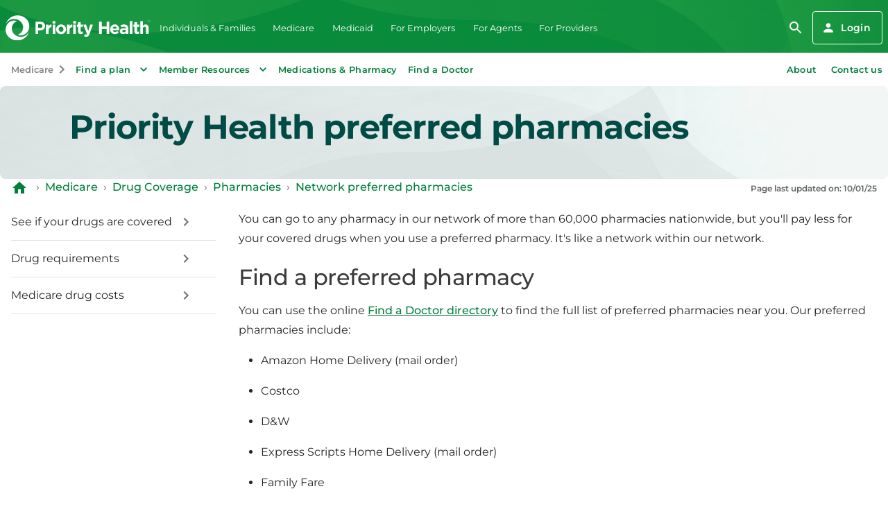

--- FILE ---
content_type: text/html
request_url: https://www.priorityhealth.com/medicare/drug-coverage/pharmacies/preferred
body_size: 264611
content:
<!DOCTYPE html><html><head><meta charSet="utf-8"/><meta http-equiv="x-ua-compatible" content="ie=edge"/><meta name="viewport" content="width=device-width, initial-scale=1, shrink-to-fit=no"/><meta name="generator" content="Gatsby 5.13.7"/><meta name="description" content="See a list of pharmacies in our preferred retail network. You get the best price when you use one of these pharmacies with your Priority Health Medicare Advantage plan." data-gatsby-head="true"/><meta name="keywords" content="preferred retail network, pharmacy, in network, best prescription price, Rx, drug, fill prescription, Costco, D&amp;W, Express Scripts Home Delivery (mail order), Family Fare, Harris Teeter, Meijer, Shopko, VG&#x27;s, Wal-Mart, Walgreens" data-gatsby-head="true"/><meta name="keyword" content="preferred retail network" data-gatsby-head="true"/><meta name="keyword" content=" pharmacy" data-gatsby-head="true"/><meta name="keyword" content=" in network" data-gatsby-head="true"/><meta name="keyword" content=" best prescription price" data-gatsby-head="true"/><meta name="keyword" content=" Rx" data-gatsby-head="true"/><meta name="keyword" content=" drug" data-gatsby-head="true"/><meta name="keyword" content=" fill prescription" data-gatsby-head="true"/><meta name="keyword" content=" Costco" data-gatsby-head="true"/><meta name="keyword" content=" D&amp;W" data-gatsby-head="true"/><meta name="keyword" content=" Express Scripts Home Delivery (mail order)" data-gatsby-head="true"/><meta name="keyword" content=" Family Fare" data-gatsby-head="true"/><meta name="keyword" content=" Harris Teeter" data-gatsby-head="true"/><meta name="keyword" content=" Meijer" data-gatsby-head="true"/><meta name="keyword" content=" Shopko" data-gatsby-head="true"/><meta name="keyword" content=" VG&#x27;s" data-gatsby-head="true"/><meta name="keyword" content=" Wal-Mart" data-gatsby-head="true"/><meta name="keyword" content=" Walgreens" data-gatsby-head="true"/><meta property="og:url" content="undefinedundefined" data-gatsby-head="true"/><meta property="og:type" content="website" data-gatsby-head="true"/><meta property="og:title" content="Preferred pharmacy list | Medicare | Priority Health" data-gatsby-head="true"/><meta property="og:description" content="See a list of pharmacies in our preferred retail network. You get the best price when you use one of these pharmacies with your Priority Health Medicare Advantage plan." data-gatsby-head="true"/><meta property="og:locale" data-gatsby-head="true"/><meta property="og:site_name" data-gatsby-head="true"/><meta name="twitter:card" data-gatsby-head="true"/><style data-href="/gatsby/styles.7e6273b8d8f37340add2.css" data-identity="gatsby-global-css">.contentstack-templates{align-content:center;align-items:center;display:flex;flex-direction:column;margin-bottom:2rem;max-width:1536px;position:relative;top:75px;width:100%}.main-navbar{width:100%}.main-navbar .top-nav-wrapper{align-items:center;display:none;flex-grow:1;justify-content:space-between}@media screen and (min-width:900px){.main-navbar .top-nav-wrapper{display:flex}}.main-navbar .top-nav-wrapper-mobile{display:flex;gap:.75rem;justify-content:flex-end}@media screen and (min-width:900px){.main-navbar .top-nav-wrapper-mobile{display:none}}.main-navbar .site-top-navigation-left,.main-navbar .site-top-navigation-right{display:flex;flex-grow:1}.main-navbar .site-top-navigation-left .MuiMenuItem-root,.main-navbar .site-top-navigation-right .MuiMenuItem-root{font-size:clamp(.8rem,1vw,1rem);padding:0 clamp(.5rem,1vw,1rem)}.main-navbar .site-top-navigation-left #login-button,.main-navbar .site-top-navigation-right #login-button{margin-right:unset}.main-navbar .site-top-navigation-right{justify-content:flex-end}.sub_navigation_group{flex-grow:0;visibility:visible}#menu-appbar{margin-top:45px}.sub_navigation_group:hover{cursor:pointer}@font-face{font-display:swap;font-family:Montserrat;font-style:normal;font-weight:400;src:url([data-uri]) format("woff2"),url(/gatsby/static/montserrat-cyrillic-ext-400-normal-183f43730b586802d1a06098c4302abb.woff) format("woff");unicode-range:u+0460-052f,u+1c80-1c88,u+20b4,u+2de0-2dff,u+a640-a69f,u+fe2e-fe2f}@font-face{font-display:swap;font-family:Montserrat;font-style:normal;font-weight:400;src:url([data-uri]) format("woff2"),url(/gatsby/static/montserrat-cyrillic-400-normal-439a7e91c905d22b35431683ff2554f4.woff) format("woff");unicode-range:u+0301,u+0400-045f,u+0490-0491,u+04b0-04b1,u+2116}@font-face{font-display:swap;font-family:Montserrat;font-style:normal;font-weight:400;src:url([data-uri]) format("woff2"),url([data-uri]) format("woff");unicode-range:u+0102-0103,u+0110-0111,u+0128-0129,u+0168-0169,u+01a0-01a1,u+01af-01b0,u+0300-0301,u+0303-0304,u+0308-0309,u+0323,u+0329,u+1ea0-1ef9,u+20ab}@font-face{font-display:swap;font-family:Montserrat;font-style:normal;font-weight:400;src:url(/gatsby/static/montserrat-latin-ext-400-normal-83d2d15dd908a3cf998f71b2bfab3902.woff2) format("woff2"),url(/gatsby/static/montserrat-latin-ext-400-normal-cf42d14e809c6fdc09293d394d19f1d1.woff) format("woff");unicode-range:u+0100-02af,u+0304,u+0308,u+0329,u+1e00-1e9f,u+1ef2-1eff,u+2020,u+20a0-20ab,u+20ad-20c0,u+2113,u+2c60-2c7f,u+a720-a7ff}@font-face{font-display:swap;font-family:Montserrat;font-style:normal;font-weight:400;src:url(/gatsby/static/montserrat-latin-400-normal-9ef09180105730e3cb92149072fb90b8.woff2) format("woff2"),url(/gatsby/static/montserrat-latin-400-normal-b48c3d9a8c0a49c1c7b4227697f00c48.woff) format("woff");unicode-range:u+00??,u+0131,u+0152-0153,u+02bb-02bc,u+02c6,u+02da,u+02dc,u+0304,u+0308,u+0329,u+2000-206f,u+2074,u+20ac,u+2122,u+2191,u+2193,u+2212,u+2215,u+feff,u+fffd}@font-face{font-display:swap;font-family:Montserrat;font-style:italic;font-weight:400;src:url([data-uri]) format("woff2"),url(/gatsby/static/montserrat-cyrillic-ext-400-italic-d1417f66bd6a5a55331e397275be7b2a.woff) format("woff");unicode-range:u+0460-052f,u+1c80-1c88,u+20b4,u+2de0-2dff,u+a640-a69f,u+fe2e-fe2f}@font-face{font-display:swap;font-family:Montserrat;font-style:italic;font-weight:400;src:url([data-uri]) format("woff2"),url(/gatsby/static/montserrat-cyrillic-400-italic-94e6c1c9f4963c3bc5d14071cd670e6c.woff) format("woff");unicode-range:u+0301,u+0400-045f,u+0490-0491,u+04b0-04b1,u+2116}@font-face{font-display:swap;font-family:Montserrat;font-style:italic;font-weight:400;src:url([data-uri]) format("woff2"),url([data-uri]) format("woff");unicode-range:u+0102-0103,u+0110-0111,u+0128-0129,u+0168-0169,u+01a0-01a1,u+01af-01b0,u+0300-0301,u+0303-0304,u+0308-0309,u+0323,u+0329,u+1ea0-1ef9,u+20ab}@font-face{font-display:swap;font-family:Montserrat;font-style:italic;font-weight:400;src:url(/gatsby/static/montserrat-latin-ext-400-italic-638ef7d8c8a22679fa24cb06fa09a2af.woff2) format("woff2"),url(/gatsby/static/montserrat-latin-ext-400-italic-4bccb0ebcfb55cc84087d53d6b52cc8d.woff) format("woff");unicode-range:u+0100-02af,u+0304,u+0308,u+0329,u+1e00-1e9f,u+1ef2-1eff,u+2020,u+20a0-20ab,u+20ad-20c0,u+2113,u+2c60-2c7f,u+a720-a7ff}@font-face{font-display:swap;font-family:Montserrat;font-style:italic;font-weight:400;src:url(/gatsby/static/montserrat-latin-400-italic-67959d2366cf37258cab68bac4efacf7.woff2) format("woff2"),url(/gatsby/static/montserrat-latin-400-italic-dbde806dd2fc6a9834836a908e67bbf2.woff) format("woff");unicode-range:u+00??,u+0131,u+0152-0153,u+02bb-02bc,u+02c6,u+02da,u+02dc,u+0304,u+0308,u+0329,u+2000-206f,u+2074,u+20ac,u+2122,u+2191,u+2193,u+2212,u+2215,u+feff,u+fffd}@font-face{font-display:swap;font-family:Montserrat;font-style:normal;font-weight:500;src:url([data-uri]) format("woff2"),url(/gatsby/static/montserrat-cyrillic-ext-500-normal-9b54d68bdb60515ea339939c9de471f4.woff) format("woff");unicode-range:u+0460-052f,u+1c80-1c88,u+20b4,u+2de0-2dff,u+a640-a69f,u+fe2e-fe2f}@font-face{font-display:swap;font-family:Montserrat;font-style:normal;font-weight:500;src:url([data-uri]) format("woff2"),url(/gatsby/static/montserrat-cyrillic-500-normal-076fea1f1bbdb4c825b8b3206b0256a7.woff) format("woff");unicode-range:u+0301,u+0400-045f,u+0490-0491,u+04b0-04b1,u+2116}@font-face{font-display:swap;font-family:Montserrat;font-style:normal;font-weight:500;src:url([data-uri]) format("woff2"),url([data-uri]) format("woff");unicode-range:u+0102-0103,u+0110-0111,u+0128-0129,u+0168-0169,u+01a0-01a1,u+01af-01b0,u+0300-0301,u+0303-0304,u+0308-0309,u+0323,u+0329,u+1ea0-1ef9,u+20ab}@font-face{font-display:swap;font-family:Montserrat;font-style:normal;font-weight:500;src:url(/gatsby/static/montserrat-latin-ext-500-normal-53f945131a3b26d593f01b2c5c35d4eb.woff2) format("woff2"),url(/gatsby/static/montserrat-latin-ext-500-normal-200823d8d6dd7ed946c4c5fae06f02c3.woff) format("woff");unicode-range:u+0100-02af,u+0304,u+0308,u+0329,u+1e00-1e9f,u+1ef2-1eff,u+2020,u+20a0-20ab,u+20ad-20c0,u+2113,u+2c60-2c7f,u+a720-a7ff}@font-face{font-display:swap;font-family:Montserrat;font-style:normal;font-weight:500;src:url(/gatsby/static/montserrat-latin-500-normal-63b09632586acfb651b601c34e2355c6.woff2) format("woff2"),url(/gatsby/static/montserrat-latin-500-normal-dc9466031ec251207907d2a101925a59.woff) format("woff");unicode-range:u+00??,u+0131,u+0152-0153,u+02bb-02bc,u+02c6,u+02da,u+02dc,u+0304,u+0308,u+0329,u+2000-206f,u+2074,u+20ac,u+2122,u+2191,u+2193,u+2212,u+2215,u+feff,u+fffd}@font-face{font-display:swap;font-family:Montserrat;font-style:italic;font-weight:500;src:url([data-uri]) format("woff2"),url(/gatsby/static/montserrat-cyrillic-ext-500-italic-2e1201d1188866998752a5671852dc18.woff) format("woff");unicode-range:u+0460-052f,u+1c80-1c88,u+20b4,u+2de0-2dff,u+a640-a69f,u+fe2e-fe2f}@font-face{font-display:swap;font-family:Montserrat;font-style:italic;font-weight:500;src:url([data-uri]) format("woff2"),url(/gatsby/static/montserrat-cyrillic-500-italic-c2b5dae3719e0cbc6e46d8cbcbf1ffce.woff) format("woff");unicode-range:u+0301,u+0400-045f,u+0490-0491,u+04b0-04b1,u+2116}@font-face{font-display:swap;font-family:Montserrat;font-style:italic;font-weight:500;src:url([data-uri]) format("woff2"),url([data-uri]) format("woff");unicode-range:u+0102-0103,u+0110-0111,u+0128-0129,u+0168-0169,u+01a0-01a1,u+01af-01b0,u+0300-0301,u+0303-0304,u+0308-0309,u+0323,u+0329,u+1ea0-1ef9,u+20ab}@font-face{font-display:swap;font-family:Montserrat;font-style:italic;font-weight:500;src:url(/gatsby/static/montserrat-latin-ext-500-italic-22d5764312a3c4e856b579acb49d2def.woff2) format("woff2"),url(/gatsby/static/montserrat-latin-ext-500-italic-6bdc508fe3c42a5299f1490f6f5c0e56.woff) format("woff");unicode-range:u+0100-02af,u+0304,u+0308,u+0329,u+1e00-1e9f,u+1ef2-1eff,u+2020,u+20a0-20ab,u+20ad-20c0,u+2113,u+2c60-2c7f,u+a720-a7ff}@font-face{font-display:swap;font-family:Montserrat;font-style:italic;font-weight:500;src:url(/gatsby/static/montserrat-latin-500-italic-24c79042bc7620b67d69dfb8398d2bb0.woff2) format("woff2"),url(/gatsby/static/montserrat-latin-500-italic-c4e20b539b3b0029ff9ccf0a5ae0be09.woff) format("woff");unicode-range:u+00??,u+0131,u+0152-0153,u+02bb-02bc,u+02c6,u+02da,u+02dc,u+0304,u+0308,u+0329,u+2000-206f,u+2074,u+20ac,u+2122,u+2191,u+2193,u+2212,u+2215,u+feff,u+fffd}@font-face{font-display:swap;font-family:Montserrat;font-style:normal;font-weight:600;src:url([data-uri]) format("woff2"),url(/gatsby/static/montserrat-cyrillic-ext-600-normal-af75954af950433ae8f10cd9eb630370.woff) format("woff");unicode-range:u+0460-052f,u+1c80-1c88,u+20b4,u+2de0-2dff,u+a640-a69f,u+fe2e-fe2f}@font-face{font-display:swap;font-family:Montserrat;font-style:normal;font-weight:600;src:url([data-uri]) format("woff2"),url(/gatsby/static/montserrat-cyrillic-600-normal-9332165021e9ce9c18d366571415876c.woff) format("woff");unicode-range:u+0301,u+0400-045f,u+0490-0491,u+04b0-04b1,u+2116}@font-face{font-display:swap;font-family:Montserrat;font-style:normal;font-weight:600;src:url([data-uri]) format("woff2"),url([data-uri]) format("woff");unicode-range:u+0102-0103,u+0110-0111,u+0128-0129,u+0168-0169,u+01a0-01a1,u+01af-01b0,u+0300-0301,u+0303-0304,u+0308-0309,u+0323,u+0329,u+1ea0-1ef9,u+20ab}@font-face{font-display:swap;font-family:Montserrat;font-style:normal;font-weight:600;src:url(/gatsby/static/montserrat-latin-ext-600-normal-94f11761ec625a219b38afceae6900e8.woff2) format("woff2"),url(/gatsby/static/montserrat-latin-ext-600-normal-3daf67ae480b743f1a18255c560967f5.woff) format("woff");unicode-range:u+0100-02af,u+0304,u+0308,u+0329,u+1e00-1e9f,u+1ef2-1eff,u+2020,u+20a0-20ab,u+20ad-20c0,u+2113,u+2c60-2c7f,u+a720-a7ff}@font-face{font-display:swap;font-family:Montserrat;font-style:normal;font-weight:600;src:url(/gatsby/static/montserrat-latin-600-normal-4201798fe1a74331c39299f8888aa7cf.woff2) format("woff2"),url(/gatsby/static/montserrat-latin-600-normal-002a67051dc399981892a5b415503d41.woff) format("woff");unicode-range:u+00??,u+0131,u+0152-0153,u+02bb-02bc,u+02c6,u+02da,u+02dc,u+0304,u+0308,u+0329,u+2000-206f,u+2074,u+20ac,u+2122,u+2191,u+2193,u+2212,u+2215,u+feff,u+fffd}@font-face{font-display:swap;font-family:Montserrat;font-style:italic;font-weight:600;src:url([data-uri]) format("woff2"),url(/gatsby/static/montserrat-cyrillic-ext-600-italic-d330798c3dfc7518d3f5f5f54f654084.woff) format("woff");unicode-range:u+0460-052f,u+1c80-1c88,u+20b4,u+2de0-2dff,u+a640-a69f,u+fe2e-fe2f}@font-face{font-display:swap;font-family:Montserrat;font-style:italic;font-weight:600;src:url([data-uri]) format("woff2"),url(/gatsby/static/montserrat-cyrillic-600-italic-1ce6d343bf301799bb287becbd66e9a5.woff) format("woff");unicode-range:u+0301,u+0400-045f,u+0490-0491,u+04b0-04b1,u+2116}@font-face{font-display:swap;font-family:Montserrat;font-style:italic;font-weight:600;src:url([data-uri]) format("woff2"),url([data-uri]) format("woff");unicode-range:u+0102-0103,u+0110-0111,u+0128-0129,u+0168-0169,u+01a0-01a1,u+01af-01b0,u+0300-0301,u+0303-0304,u+0308-0309,u+0323,u+0329,u+1ea0-1ef9,u+20ab}@font-face{font-display:swap;font-family:Montserrat;font-style:italic;font-weight:600;src:url(/gatsby/static/montserrat-latin-ext-600-italic-cf732f62f0d14ee0905fcb715fd0d583.woff2) format("woff2"),url(/gatsby/static/montserrat-latin-ext-600-italic-526324b064e9296ba055db8d26126ee1.woff) format("woff");unicode-range:u+0100-02af,u+0304,u+0308,u+0329,u+1e00-1e9f,u+1ef2-1eff,u+2020,u+20a0-20ab,u+20ad-20c0,u+2113,u+2c60-2c7f,u+a720-a7ff}@font-face{font-display:swap;font-family:Montserrat;font-style:italic;font-weight:600;src:url(/gatsby/static/montserrat-latin-600-italic-f6c2e0512e4e0232372471fc185f8f41.woff2) format("woff2"),url(/gatsby/static/montserrat-latin-600-italic-66116717b8ff72109f1e3902aa0f8b00.woff) format("woff");unicode-range:u+00??,u+0131,u+0152-0153,u+02bb-02bc,u+02c6,u+02da,u+02dc,u+0304,u+0308,u+0329,u+2000-206f,u+2074,u+20ac,u+2122,u+2191,u+2193,u+2212,u+2215,u+feff,u+fffd}@font-face{font-display:swap;font-family:Montserrat;font-style:normal;font-weight:700;src:url([data-uri]) format("woff2"),url(/gatsby/static/montserrat-cyrillic-ext-700-normal-cb1da90183974cd9cbf44623a3aa1a11.woff) format("woff");unicode-range:u+0460-052f,u+1c80-1c88,u+20b4,u+2de0-2dff,u+a640-a69f,u+fe2e-fe2f}@font-face{font-display:swap;font-family:Montserrat;font-style:normal;font-weight:700;src:url([data-uri]) format("woff2"),url(/gatsby/static/montserrat-cyrillic-700-normal-a9fa4b119e95aa47476a8af08eeceff3.woff) format("woff");unicode-range:u+0301,u+0400-045f,u+0490-0491,u+04b0-04b1,u+2116}@font-face{font-display:swap;font-family:Montserrat;font-style:normal;font-weight:700;src:url([data-uri]) format("woff2"),url([data-uri]) format("woff");unicode-range:u+0102-0103,u+0110-0111,u+0128-0129,u+0168-0169,u+01a0-01a1,u+01af-01b0,u+0300-0301,u+0303-0304,u+0308-0309,u+0323,u+0329,u+1ea0-1ef9,u+20ab}@font-face{font-display:swap;font-family:Montserrat;font-style:normal;font-weight:700;src:url(/gatsby/static/montserrat-latin-ext-700-normal-75cf2120bd888f7876531e12f1bb1034.woff2) format("woff2"),url(/gatsby/static/montserrat-latin-ext-700-normal-50a8a9f96e9f056af33bb00cf6574977.woff) format("woff");unicode-range:u+0100-02af,u+0304,u+0308,u+0329,u+1e00-1e9f,u+1ef2-1eff,u+2020,u+20a0-20ab,u+20ad-20c0,u+2113,u+2c60-2c7f,u+a720-a7ff}@font-face{font-display:swap;font-family:Montserrat;font-style:normal;font-weight:700;src:url(/gatsby/static/montserrat-latin-700-normal-8ee112252f6bd5f0d5bd6de1932b4713.woff2) format("woff2"),url(/gatsby/static/montserrat-latin-700-normal-f1715a34ee999e9315e6cf06dc9da9f4.woff) format("woff");unicode-range:u+00??,u+0131,u+0152-0153,u+02bb-02bc,u+02c6,u+02da,u+02dc,u+0304,u+0308,u+0329,u+2000-206f,u+2074,u+20ac,u+2122,u+2191,u+2193,u+2212,u+2215,u+feff,u+fffd}@font-face{font-display:swap;font-family:Montserrat;font-style:italic;font-weight:700;src:url([data-uri]) format("woff2"),url(/gatsby/static/montserrat-cyrillic-ext-700-italic-1cccc4a48c0272a238267a69d2040b43.woff) format("woff");unicode-range:u+0460-052f,u+1c80-1c88,u+20b4,u+2de0-2dff,u+a640-a69f,u+fe2e-fe2f}@font-face{font-display:swap;font-family:Montserrat;font-style:italic;font-weight:700;src:url([data-uri]) format("woff2"),url(/gatsby/static/montserrat-cyrillic-700-italic-28eab5e552b6a5055fd1b6c6d891ec8f.woff) format("woff");unicode-range:u+0301,u+0400-045f,u+0490-0491,u+04b0-04b1,u+2116}@font-face{font-display:swap;font-family:Montserrat;font-style:italic;font-weight:700;src:url([data-uri]) format("woff2"),url([data-uri]) format("woff");unicode-range:u+0102-0103,u+0110-0111,u+0128-0129,u+0168-0169,u+01a0-01a1,u+01af-01b0,u+0300-0301,u+0303-0304,u+0308-0309,u+0323,u+0329,u+1ea0-1ef9,u+20ab}@font-face{font-display:swap;font-family:Montserrat;font-style:italic;font-weight:700;src:url(/gatsby/static/montserrat-latin-ext-700-italic-201a72cedd033188d4092f53d0dd7fee.woff2) format("woff2"),url(/gatsby/static/montserrat-latin-ext-700-italic-865d9f2c3689dd6494cd61ff9d6e1d00.woff) format("woff");unicode-range:u+0100-02af,u+0304,u+0308,u+0329,u+1e00-1e9f,u+1ef2-1eff,u+2020,u+20a0-20ab,u+20ad-20c0,u+2113,u+2c60-2c7f,u+a720-a7ff}@font-face{font-display:swap;font-family:Montserrat;font-style:italic;font-weight:700;src:url(/gatsby/static/montserrat-latin-700-italic-8b7f68e6b0732ec1f8c7912b2a4a2b63.woff2) format("woff2"),url(/gatsby/static/montserrat-latin-700-italic-6e716c6190f9bb41c742e4146124d92f.woff) format("woff");unicode-range:u+00??,u+0131,u+0152-0153,u+02bb-02bc,u+02c6,u+02da,u+02dc,u+0304,u+0308,u+0329,u+2000-206f,u+2074,u+20ac,u+2122,u+2191,u+2193,u+2212,u+2215,u+feff,u+fffd}*,:after,:before{box-sizing:border-box}body,html{height:100%}html{-webkit-tap-highlight-color:rgba(0,0,0,0);-webkit-text-size-adjust:100%;line-height:1.2}body{background:#fff;margin:0;text-align:left}hr{color:inherit;height:0}abbr[title]{cursor:help;-webkit-text-decoration:underline dotted;text-decoration:underline dotted}b,strong{font-weight:bolder}code,kbd,pre,samp{font-size:1em}small{font-size:80%}sub,sup{font-size:75%;line-height:0;position:relative;vertical-align:baseline}sub{bottom:-.25em}sup{top:-.5em}img,svg{vertical-align:middle}legend{padding:0}table{border-color:inherit;border-spacing:0;text-indent:0}::-webkit-file-upload-button,::file-selector-button,button,input,optgroup,select,textarea{font:inherit}button,input,optgroup,select,textarea{margin:0}button,select{text-transform:none}::-webkit-file-upload-button,::file-selector-button,[type=button],[type=reset],[type=submit],button{-webkit-appearance:button}select{word-wrap:normal}select:disabled{opacity:1}textarea{resize:vertical}::-webkit-inner-spin-button,::-webkit-outer-spin-button{height:auto}:-moz-ui-invalid{box-shadow:none}[type=search]{-webkit-appearance:textfield}::-webkit-search-decoration{-webkit-appearance:none}[hidden]{display:none!important}::selection{background-color:#007f3a;color:#fff}body{color:#252528;font:400 1rem/1.75rem Montserrat,Arial,sans-serif}h1,h2,h3,h4,h5,h6{line-height:1.125;margin:0}*+h1,*+h2,*+h3,*+h4,*+h5,*+h6{margin-top:1em}.h1,.ph-typography-display--large,h1{color:#3a3b3d;font:700 3rem/3.375rem Montserrat,Arial,sans-serif;letter-spacing:-.0625rem;margin:0}*+.h1,*+.ph-typography-display--large,*+h1{margin-top:2.125rem}.h2,.page-content-header,.ph-typography-display--medium,h2{color:#3a3b3d;font:600 2.5rem/2.75rem Montserrat,Arial,sans-serif;letter-spacing:-.0625rem;margin:0}*+.h2,*+.page-content-header,*+.ph-typography-display--medium,*+h2{margin-top:1.75rem}.h3,.ph-typography-display--small,h3{color:#3a3b3d;font:500 2rem/2.25rem Montserrat,Arial,sans-serif;letter-spacing:-.03125rem;margin:0}*+.h3,*+.ph-typography-display--small,*+h3{margin-top:1.5rem}.h4,.ph-typography-headline--large,h4{color:#3a3b3d;font:600 1.5rem/1.625rem Montserrat,Arial,sans-serif;letter-spacing:-.015625rem;margin:0}*+.h4,*+.ph-typography-headline--large,*+h4{margin-top:1.25rem}.h5,.ph-typography-headline--medium,h5{color:#3a3b3d;font:500 1.25rem/1.375rem Montserrat,Arial,sans-serif;letter-spacing:-.015625rem;margin:0}*+.h5,*+.ph-typography-headline--medium,*+h5{margin-top:1rem}.app-connector .error,.app-connector a.remove-link,.h6,.ph-typography-headline--small,h6{color:#3a3b3d;font:600 1.125rem/1.25rem Montserrat,Arial,sans-serif;letter-spacing:0;margin:0}*+.h6,*+.ph-typography-headline--small,*+h6,.app-connector *+.error,.app-connector *+a.remove-link{margin-top:1rem}.ph-typography-subtitle-1{color:#252528;font:500 1rem/1.125rem Montserrat,Arial,sans-serif;letter-spacing:normal;margin:0}*+.ph-typography-subtitle-1{margin-top:1rem}.ph-typography-subtitle-2{color:#252528;font:500 .875rem/1rem Montserrat,Arial,sans-serif;letter-spacing:normal;margin:0}*+.ph-typography-subtitle-2{margin-top:1rem}.ph-typography-overline{color:#252528;font:600 .75rem/.875rem Montserrat,Arial,sans-serif;letter-spacing:.03125rem;margin:0;text-transform:uppercase}*+.ph-typography-overline{margin-top:1rem}p{margin:0}*+p{margin-top:1em}.ph-typography-body--large{font-size:1.25rem;line-height:2rem}.ph-typography-body--medium{font-size:1rem;line-height:1.75rem}.ph-typography-body--small{font-size:.875rem;line-height:1.375rem}.ph-typography-caption{font-size:.75rem;line-height:1rem}.ph-typography-body--bold,b,strong{font-weight:600;letter-spacing:-.01625em}.ph-typography-body--italic{font-style:italic}.ph-typography-link,a:not([class]){color:#007f3a;font-weight:500;text-decoration:underline}.ph-typography-link:visited,a:not([class]):visited{color:#00652e}.ph-typography-link:focus-visible,.ph-typography-link:hover,a:not([class]):focus-visible,a:not([class]):hover{color:#009845}.ph-typography-link:focus,a:not([class]):focus{outline:1px dotted}.ph-typography-link:focus:not(:focus-visible),a:not([class]):focus:not(:focus-visible){outline:none}.ph-typography-link:focus-visible,a:not([class]):focus-visible{outline:1px dotted}.ph-typography-link.ph-typography-link--disabled,a:not([class]).ph-typography-link--disabled{color:#828386;pointer-events:none}ol,ul{margin:0;padding-left:2em}*+ol,*+ul{margin-top:1em}mark{background-color:rgba(253,224,33,.5)}code,kbd,pre,samp{font-family:courier,monospace}code,kbd,pre{background-color:#e5e6e7;border:1px solid #c4c5c7;border-radius:.25em}pre{display:block;overflow:auto;padding:.5rem 0}pre code{color:inherit;font-size:inherit;word-break:normal}code,kbd{font-size:.875em;line-height:1;padding:0 .1875em}kbd{background-color:#3a3b3d;border-color:#252528;color:#fff}blockquote,figure{margin:0}*+blockquote,*+figure{margin-top:1em}blockquote,figure{margin-left:2em}figure{margin-right:2em}figure blockquote{margin:0}figcaption{color:#4e4f51;font-size:.875rem}input[type=checkbox],input[type=radio],input[type=range],progress{accent-color:#007f3a}.ph-input-field{display:flex}.ph-input-field--inline{display:inline-flex}.ph-input-field,.ph-input-field--inline{flex-direction:column}.ph-input-field input[type=date],.ph-input-field input[type=datetime-local],.ph-input-field input[type=email],.ph-input-field input[type=month],.ph-input-field input[type=number],.ph-input-field input[type=password],.ph-input-field input[type=search],.ph-input-field input[type=tel],.ph-input-field input[type=text],.ph-input-field input[type=time],.ph-input-field input[type=url],.ph-input-field input[type=week],.ph-input-field select,.ph-input-field textarea,.ph-input-field--inline input[type=date],.ph-input-field--inline input[type=datetime-local],.ph-input-field--inline input[type=email],.ph-input-field--inline input[type=month],.ph-input-field--inline input[type=number],.ph-input-field--inline input[type=password],.ph-input-field--inline input[type=search],.ph-input-field--inline input[type=tel],.ph-input-field--inline input[type=text],.ph-input-field--inline input[type=time],.ph-input-field--inline input[type=url],.ph-input-field--inline input[type=week],.ph-input-field--inline select,.ph-input-field--inline textarea{align-items:center;background:#fff;border:2px solid #828386;border-radius:4px;display:flex;min-height:2.5rem;padding:.25rem .75rem;transition:background-color 80ms,border-color 80ms,outline 80ms}.ph-input-field input[type=date]::placeholder,.ph-input-field input[type=datetime-local]::placeholder,.ph-input-field input[type=email]::placeholder,.ph-input-field input[type=month]::placeholder,.ph-input-field input[type=number]::placeholder,.ph-input-field input[type=password]::placeholder,.ph-input-field input[type=search]::placeholder,.ph-input-field input[type=tel]::placeholder,.ph-input-field input[type=text]::placeholder,.ph-input-field input[type=time]::placeholder,.ph-input-field input[type=url]::placeholder,.ph-input-field input[type=week]::placeholder,.ph-input-field select::placeholder,.ph-input-field textarea::placeholder,.ph-input-field--inline input[type=date]::placeholder,.ph-input-field--inline input[type=datetime-local]::placeholder,.ph-input-field--inline input[type=email]::placeholder,.ph-input-field--inline input[type=month]::placeholder,.ph-input-field--inline input[type=number]::placeholder,.ph-input-field--inline input[type=password]::placeholder,.ph-input-field--inline input[type=search]::placeholder,.ph-input-field--inline input[type=tel]::placeholder,.ph-input-field--inline input[type=text]::placeholder,.ph-input-field--inline input[type=time]::placeholder,.ph-input-field--inline input[type=url]::placeholder,.ph-input-field--inline input[type=week]::placeholder,.ph-input-field--inline select::placeholder,.ph-input-field--inline textarea::placeholder{color:#828386;opacity:1}.ph-input-field input[type=date]:hover,.ph-input-field input[type=datetime-local]:hover,.ph-input-field input[type=email]:hover,.ph-input-field input[type=month]:hover,.ph-input-field input[type=number]:hover,.ph-input-field input[type=password]:hover,.ph-input-field input[type=search]:hover,.ph-input-field input[type=tel]:hover,.ph-input-field input[type=text]:hover,.ph-input-field input[type=time]:hover,.ph-input-field input[type=url]:hover,.ph-input-field input[type=week]:hover,.ph-input-field select:hover,.ph-input-field textarea:hover,.ph-input-field--inline input[type=date]:hover,.ph-input-field--inline input[type=datetime-local]:hover,.ph-input-field--inline input[type=email]:hover,.ph-input-field--inline input[type=month]:hover,.ph-input-field--inline input[type=number]:hover,.ph-input-field--inline input[type=password]:hover,.ph-input-field--inline input[type=search]:hover,.ph-input-field--inline input[type=tel]:hover,.ph-input-field--inline input[type=text]:hover,.ph-input-field--inline input[type=time]:hover,.ph-input-field--inline input[type=url]:hover,.ph-input-field--inline input[type=week]:hover,.ph-input-field--inline select:hover,.ph-input-field--inline textarea:hover{border-color:#4e4f51}.ph-input-field input[type=date]:focus,.ph-input-field input[type=date]:focus-visible,.ph-input-field input[type=datetime-local]:focus,.ph-input-field input[type=datetime-local]:focus-visible,.ph-input-field input[type=email]:focus,.ph-input-field input[type=email]:focus-visible,.ph-input-field input[type=month]:focus,.ph-input-field input[type=month]:focus-visible,.ph-input-field input[type=number]:focus,.ph-input-field input[type=number]:focus-visible,.ph-input-field input[type=password]:focus,.ph-input-field input[type=password]:focus-visible,.ph-input-field input[type=search]:focus,.ph-input-field input[type=search]:focus-visible,.ph-input-field input[type=tel]:focus,.ph-input-field input[type=tel]:focus-visible,.ph-input-field input[type=text]:focus,.ph-input-field input[type=text]:focus-visible,.ph-input-field input[type=time]:focus,.ph-input-field input[type=time]:focus-visible,.ph-input-field input[type=url]:focus,.ph-input-field input[type=url]:focus-visible,.ph-input-field input[type=week]:focus,.ph-input-field input[type=week]:focus-visible,.ph-input-field select:focus,.ph-input-field select:focus-visible,.ph-input-field textarea:focus,.ph-input-field textarea:focus-visible,.ph-input-field--inline input[type=date]:focus,.ph-input-field--inline input[type=date]:focus-visible,.ph-input-field--inline input[type=datetime-local]:focus,.ph-input-field--inline input[type=datetime-local]:focus-visible,.ph-input-field--inline input[type=email]:focus,.ph-input-field--inline input[type=email]:focus-visible,.ph-input-field--inline input[type=month]:focus,.ph-input-field--inline input[type=month]:focus-visible,.ph-input-field--inline input[type=number]:focus,.ph-input-field--inline input[type=number]:focus-visible,.ph-input-field--inline input[type=password]:focus,.ph-input-field--inline input[type=password]:focus-visible,.ph-input-field--inline input[type=search]:focus,.ph-input-field--inline input[type=search]:focus-visible,.ph-input-field--inline input[type=tel]:focus,.ph-input-field--inline input[type=tel]:focus-visible,.ph-input-field--inline input[type=text]:focus,.ph-input-field--inline input[type=text]:focus-visible,.ph-input-field--inline input[type=time]:focus,.ph-input-field--inline input[type=time]:focus-visible,.ph-input-field--inline input[type=url]:focus,.ph-input-field--inline input[type=url]:focus-visible,.ph-input-field--inline input[type=week]:focus,.ph-input-field--inline input[type=week]:focus-visible,.ph-input-field--inline select:focus,.ph-input-field--inline select:focus-visible,.ph-input-field--inline textarea:focus,.ph-input-field--inline textarea:focus-visible{border-color:#007f3a;outline:3px solid rgba(0,152,69,.2);outline-offset:1px}.ph-input-field input[type=date]:disabled,.ph-input-field input[type=datetime-local]:disabled,.ph-input-field input[type=email]:disabled,.ph-input-field input[type=month]:disabled,.ph-input-field input[type=number]:disabled,.ph-input-field input[type=password]:disabled,.ph-input-field input[type=search]:disabled,.ph-input-field input[type=tel]:disabled,.ph-input-field input[type=text]:disabled,.ph-input-field input[type=time]:disabled,.ph-input-field input[type=url]:disabled,.ph-input-field input[type=week]:disabled,.ph-input-field select:disabled,.ph-input-field textarea:disabled,.ph-input-field--inline input[type=date]:disabled,.ph-input-field--inline input[type=datetime-local]:disabled,.ph-input-field--inline input[type=email]:disabled,.ph-input-field--inline input[type=month]:disabled,.ph-input-field--inline input[type=number]:disabled,.ph-input-field--inline input[type=password]:disabled,.ph-input-field--inline input[type=search]:disabled,.ph-input-field--inline input[type=tel]:disabled,.ph-input-field--inline input[type=text]:disabled,.ph-input-field--inline input[type=time]:disabled,.ph-input-field--inline input[type=url]:disabled,.ph-input-field--inline input[type=week]:disabled,.ph-input-field--inline select:disabled,.ph-input-field--inline textarea:disabled{background:#e5e6e7;border-color:#a3a4a6;color:#4e4f51;pointer-events:none}.ph-input-field label,.ph-input-field--inline label{color:#4e4f51;display:inline-block;font-size:.75rem;font-weight:500;line-height:1.25rem;margin:0}.ph-input-field label+input,.ph-input-field label+select,.ph-input-field label+textarea,.ph-input-field--inline label+input,.ph-input-field--inline label+select,.ph-input-field--inline label+textarea{margin-top:.25rem}.ph-checkbox:not(.ph-switch)>input[type=checkbox],.ph-radio>input[type=radio],.ph-switch>input[type=checkbox]{appearance:none;cursor:pointer;height:1.25rem;margin:0 .125rem}.ph-checkbox:not(.ph-switch)>input[type=checkbox]:disabled,.ph-radio>input[type=radio]:disabled,.ph-switch>input[type=checkbox]:disabled{cursor:default;pointer-events:none}.ph-checkbox:not(.ph-switch)>input[type=checkbox],.ph-radio>input[type=radio]{background:#fff;border:2px solid #828386;width:1.25rem}.ph-checkbox:not(.ph-switch)>input[type=checkbox]:hover,.ph-radio>input[type=radio]:hover{border-color:#4e4f51}.ph-checkbox:not(.ph-switch)>input[type=checkbox]:disabled,.ph-radio>input[type=radio]:disabled{border-color:#a3a4a6}.ph-checkbox:not(.ph-switch)>input[type=checkbox]:active,.ph-checkbox:not(.ph-switch)>input[type=checkbox]:focus-visible,.ph-radio>input[type=radio]:active,.ph-radio>input[type=radio]:focus-visible{border-color:#007f3a;outline:3px solid rgba(0,152,69,.2);outline-offset:1px}.ph-checkbox:not(.ph-switch)>input[type=checkbox]:checked:not(:disabled),.ph-checkbox:not(.ph-switch)>input[type=checkbox]:indeterminate:not(:disabled),.ph-radio>input[type=radio]:checked:not(:disabled),.ph-radio>input[type=radio]:indeterminate:not(:disabled){border-color:#007f3a}.ph-checkbox:not(.ph-switch)>input[type=checkbox]{background-position:50%;background-repeat:no-repeat;background-size:contain;border-radius:4px;transition:background-color 90ms cubic-bezier(0,0,.2,.1),border-color 90ms cubic-bezier(0,0,.2,.1),outline 80ms ease}.ph-checkbox:not(.ph-switch)>input[type=checkbox]:checked,.ph-checkbox:not(.ph-switch)>input[type=checkbox]:indeterminate{background-color:#007f3a}.ph-checkbox:not(.ph-switch)>input[type=checkbox]:checked:disabled,.ph-checkbox:not(.ph-switch)>input[type=checkbox]:indeterminate:disabled{background-color:#a3a4a6}.ph-checkbox:not(.ph-switch)>input[type=checkbox]:indeterminate{background-image:url("data:image/svg+xml;charset=utf-8,%3Csvg xmlns='http://www.w3.org/2000/svg' viewBox='0 0 24 24'%3E%3Cpath fill='none' stroke='%23fff' stroke-width='3' d='M4.1 12h16.2'/%3E%3C/svg%3E")}.ph-checkbox:not(.ph-switch)>input[type=checkbox]:checked{background-image:url("data:image/svg+xml;charset=utf-8,%3Csvg xmlns='http://www.w3.org/2000/svg' viewBox='0 0 24 24'%3E%3Cpath fill='none' stroke='%23fff' stroke-width='2.133' d='M4.1 12.7 9 17.6 20.3 6.3'/%3E%3C/svg%3E")}.ph-switch>input[type=checkbox]{align-items:center;display:flex;justify-content:center;position:relative;width:2.25rem}.ph-switch>input[type=checkbox]:before{background:#c4c5c7;border-radius:100vh;content:"";display:block;height:.75rem;width:100%}.ph-switch>input[type=checkbox]:after{background:#3a3b3d;border-radius:100%;content:"";display:block;height:1.25rem;left:0;position:absolute;top:0;transition:transform 80ms linear,background-color 80ms ease,outline 80ms ease;width:1.25rem}.ph-switch>input[type=checkbox]:focus-visible{outline:none}.ph-switch>input[type=checkbox]:focus-visible:after{outline:3px solid rgba(58,59,61,.2);outline-offset:1px}.ph-switch>input[type=checkbox]:focus-visible:checked:after{outline-color:rgba(0,152,69,.2)}.ph-switch>input[type=checkbox]:checked:after{background:#007f3a;transform:translateX(1rem)}.ph-switch>input[type=checkbox]:disabled:after{background:#a3a4a6}.ph-radio>input[type=radio]{align-items:center;border-radius:100%;display:flex;justify-content:center;transition:border-color .28s ease,outline 80ms ease}.ph-radio>input[type=radio]:before{background:#007f3a;border-radius:100%;content:"";display:block;height:.75rem;transform:scale(0);transition:transform .28s ease,background-color .28s ease;width:.75rem}.ph-radio>input[type=radio]:checked:before{transform:scale(1)}.ph-radio>input[type=radio]:checked:disabled:before{background:#a3a4a6}.ph-checkbox,.ph-radio,.ph-switch{align-items:center;column-gap:.375rem;display:inline-flex}.ph-checkbox>input,.ph-radio>input,.ph-switch>input{flex:0 0 auto}.ph-checkbox:not(.disabled)>label,.ph-radio:not(.disabled)>label,.ph-switch:not(.disabled)>label{cursor:pointer}.ph-checkbox input[type=checkbox]:disabled~label,.ph-radio input[type=radio]:disabled~label,.ph-switch input[type=checkbox]:disabled~label,label.ph-checkbox.disabled,label.ph-radio.disabled,label.ph-switch.disabled{color:#4e4f51;cursor:default;pointer-events:none}label.ph-checkbox,label.ph-radio,label.ph-switch{cursor:pointer}.ph-checkbox-group,.ph-checkbox-group--inline,.ph-radio-group,.ph-radio-group--inline,.ph-switch-group,.ph-switch-group--inline{align-items:flex-start;column-gap:2rem;display:flex;flex-direction:column;row-gap:.75rem}.ph-checkbox-group--inline,.ph-radio-group--inline,.ph-switch-group--inline{flex-direction:row}.app-connector .btn-primary,.app-connector .btn-send-plans,.app-connector .button.btn,.app-connector .continue-button,.app-connector .enroll-button,.app-connector .favorite-header-action-item,.app-connector .ph-button-inverse,.app-connector .plan-details-button,.app-connector a.btn,.app-connector input.btn,.ph-button,.ph-button--contained,.ph-button--outlined{align-items:center;appearance:none;background:none;border:0;border-radius:4px;box-sizing:border-box;color:inherit;column-gap:.5rem;cursor:pointer;display:inline-flex;flex-flow:row nowrap;font:inherit;font:600 .875rem/1.5rem Montserrat;height:2.25rem;justify-content:center;letter-spacing:.025em;margin:0;max-width:100%;min-width:2.25rem;overflow:hidden;padding:0 .5rem;text-align:center;text-overflow:ellipsis;transition:background-color .3s,border-color .3s,color .3s;-webkit-user-select:none;user-select:none;white-space:nowrap}.app-connector .btn-primary:focus,.app-connector .btn-send-plans:focus,.app-connector .button.btn:focus,.app-connector .continue-button:focus,.app-connector .enroll-button:focus,.app-connector .favorite-header-action-item:focus,.app-connector .ph-button-inverse:focus,.app-connector .plan-details-button:focus,.app-connector a.btn:focus,.app-connector input.btn:focus,.ph-button--contained:focus,.ph-button--outlined:focus,.ph-button:focus{outline:0}.app-connector .btn-primary:focus-visible,.app-connector .btn-send-plans:focus-visible,.app-connector .button.btn:focus-visible,.app-connector .continue-button:focus-visible,.app-connector .enroll-button:focus-visible,.app-connector .favorite-header-action-item:focus-visible,.app-connector .ph-button-inverse:focus-visible,.app-connector .plan-details-button:focus-visible,.app-connector a.btn:focus-visible,.app-connector input.btn:focus-visible,.ph-button--contained:focus-visible,.ph-button--outlined:focus-visible,.ph-button:focus-visible{outline:3px solid #000;outline-offset:1px}.app-connector .btn-primary:disabled,.app-connector .btn-send-plans:disabled,.app-connector .button.btn:disabled,.app-connector .continue-button:disabled,.app-connector .enroll-button:disabled,.app-connector .favorite-header-action-item:disabled,.app-connector .ph-button-inverse:disabled,.app-connector .plan-details-button:disabled,.app-connector [aria-disabled=true].btn-primary,.app-connector [aria-disabled=true].btn-send-plans,.app-connector [aria-disabled=true].button.btn,.app-connector [aria-disabled=true].continue-button,.app-connector [aria-disabled=true].enroll-button,.app-connector [aria-disabled=true].favorite-header-action-item,.app-connector [aria-disabled=true].ph-button-inverse,.app-connector [aria-disabled=true].plan-details-button,.app-connector [disabled].btn-primary:not([disabled=false]),.app-connector [disabled].btn-send-plans:not([disabled=false]),.app-connector [disabled].button.btn:not([disabled=false]),.app-connector [disabled].continue-button:not([disabled=false]),.app-connector [disabled].enroll-button:not([disabled=false]),.app-connector [disabled].favorite-header-action-item:not([disabled=false]),.app-connector [disabled].ph-button-inverse:not([disabled=false]),.app-connector [disabled].plan-details-button:not([disabled=false]),.app-connector a.btn:disabled,.app-connector a[aria-disabled=true].btn,.app-connector a[disabled].btn:not([disabled=false]),.app-connector input.btn:disabled,.app-connector input[aria-disabled=true].btn,.app-connector input[disabled].btn:not([disabled=false]),.ph-button--contained:disabled,.ph-button--outlined:disabled,.ph-button:disabled,[aria-disabled=true].ph-button,[aria-disabled=true].ph-button--contained,[aria-disabled=true].ph-button--outlined,[disabled].ph-button--contained:not([disabled=false]),[disabled].ph-button--outlined:not([disabled=false]),[disabled].ph-button:not([disabled=false]){cursor:default;pointer-events:none}.app-connector .btn-primary .ph-button__icon,.app-connector .btn-send-plans .ph-button__icon,.app-connector .button.btn .ph-button__icon,.app-connector .continue-button .ph-button__icon,.app-connector .enroll-button .ph-button__icon,.app-connector .favorite-header-action-item .ph-button__icon,.app-connector .ph-button-inverse .ph-button__icon,.app-connector .plan-details-button .ph-button__icon,.app-connector a.btn .ph-button__icon,.app-connector input.btn .ph-button__icon,.ph-button .ph-button__icon,.ph-button--contained .ph-button__icon,.ph-button--outlined .ph-button__icon{fill:currentColor;stroke:currentColor;align-items:center;display:inline-flex;font-size:1.25rem;height:1em;justify-content:center;line-height:1;margin-left:-.25rem;width:auto}.app-connector .btn-primary .ph-button__icon img,.app-connector .btn-primary .ph-button__icon svg,.app-connector .btn-send-plans .ph-button__icon img,.app-connector .btn-send-plans .ph-button__icon svg,.app-connector .button.btn .ph-button__icon img,.app-connector .button.btn .ph-button__icon svg,.app-connector .continue-button .ph-button__icon img,.app-connector .continue-button .ph-button__icon svg,.app-connector .enroll-button .ph-button__icon img,.app-connector .enroll-button .ph-button__icon svg,.app-connector .favorite-header-action-item .ph-button__icon img,.app-connector .favorite-header-action-item .ph-button__icon svg,.app-connector .ph-button-inverse .ph-button__icon img,.app-connector .ph-button-inverse .ph-button__icon svg,.app-connector .plan-details-button .ph-button__icon img,.app-connector .plan-details-button .ph-button__icon svg,.app-connector a.btn .ph-button__icon img,.app-connector a.btn .ph-button__icon svg,.app-connector input.btn .ph-button__icon img,.app-connector input.btn .ph-button__icon svg,.ph-button .ph-button__icon img,.ph-button .ph-button__icon svg,.ph-button--contained .ph-button__icon img,.ph-button--contained .ph-button__icon svg,.ph-button--outlined .ph-button__icon img,.ph-button--outlined .ph-button__icon svg{height:100%;width:auto}.app-connector .btn-primary,.app-connector .btn-send-plans,.app-connector .continue-button,.app-connector .enroll-button,.app-connector a.btn,.app-connector input.btn,.ph-button--large{font:600 .938rem/1.625rem Montserrat;height:2.625rem;letter-spacing:.0286em;min-width:2.625rem}.app-connector .btn-primary .ph-button__icon,.app-connector .btn-send-plans .ph-button__icon,.app-connector .continue-button .ph-button__icon,.app-connector .enroll-button .ph-button__icon,.app-connector a.btn .ph-button__icon,.app-connector input.btn .ph-button__icon,.ph-button--large .ph-button__icon{font-size:1.5rem;margin-left:-.375rem}.ph-button--small{font:600 .813rem/1.375rem Montserrat;height:1.875rem;letter-spacing:.0286em;min-width:1.875rem}.ph-button--small .ph-button__icon{font-size:1.125rem;margin-left:-.125rem}.app-connector .plan-details-button,.app-connector .plan-details-button:visited,.ph-button,.ph-button:visited{color:#252528}.app-connector .plan-details-button:hover,.ph-button:hover{background-color:rgba(37,37,40,.04);color:#252528}.app-connector .plan-details-button:focus-visible,.ph-button:focus-visible{background-color:rgba(37,37,40,.08);color:#252528}.app-connector .plan-details-button:active,.ph-button:active{background-color:rgba(37,37,40,.3);color:#252528}.app-connector .plan-details-button:disabled,.app-connector [aria-disabled=true].plan-details-button,.app-connector [disabled].plan-details-button:not([disabled=false]),.ph-button:disabled,.ph-button[aria-disabled=true],.ph-button[disabled]:not([disabled=false]){background:none;color:rgba(0,0,0,.38)}.app-connector .ph-button--large.plan-details-button,.app-connector .ph-button.btn-primary,.app-connector .ph-button.btn-send-plans,.app-connector .ph-button.continue-button,.app-connector .ph-button.enroll-button,.app-connector .plan-details-button.btn-primary,.app-connector .plan-details-button.btn-send-plans,.app-connector .plan-details-button.continue-button,.app-connector .plan-details-button.enroll-button,.app-connector a.ph-button.btn,.app-connector a.plan-details-button.btn,.app-connector input.ph-button.btn,.app-connector input.plan-details-button.btn,.ph-button.ph-button--large{padding-inline:.6875rem}.app-connector .ph-button--small.plan-details-button,.ph-button.ph-button--small{padding-inline:.3125rem}.app-connector .ph-button--primary.plan-details-button,.app-connector .ph-button.btn-primary,.app-connector .ph-button.btn-send-plans,.app-connector .ph-button.button.btn,.app-connector .ph-button.continue-button,.app-connector .ph-button.enroll-button,.app-connector .ph-button.favorite-header-action-item,.app-connector .ph-button.ph-button-inverse,.app-connector .plan-details-button.btn-primary,.app-connector .plan-details-button.btn-send-plans,.app-connector .plan-details-button.button.btn,.app-connector .plan-details-button.continue-button,.app-connector .plan-details-button.enroll-button,.app-connector .plan-details-button.favorite-header-action-item,.app-connector .plan-details-button.ph-button-inverse,.app-connector input.ph-button.btn,.app-connector input.plan-details-button.btn,.ph-button.ph-button--primary,.ph-button.ph-button--primary:visited{color:#007f3a}.app-connector .ph-button--primary.plan-details-button:hover,.app-connector .ph-button.btn-primary:hover,.app-connector .ph-button.btn-send-plans:hover,.app-connector .ph-button.button.btn:hover,.app-connector .ph-button.continue-button:hover,.app-connector .ph-button.enroll-button:hover,.app-connector .ph-button.favorite-header-action-item:hover,.app-connector .ph-button.ph-button-inverse:hover,.app-connector .plan-details-button.btn-primary:hover,.app-connector .plan-details-button.btn-send-plans:hover,.app-connector .plan-details-button.button.btn:hover,.app-connector .plan-details-button.continue-button:hover,.app-connector .plan-details-button.enroll-button:hover,.app-connector .plan-details-button.favorite-header-action-item:hover,.app-connector .plan-details-button.ph-button-inverse:hover,.app-connector input.ph-button.btn:hover,.app-connector input.plan-details-button.btn:hover,.ph-button.ph-button--primary:hover{background-color:rgba(0,152,69,.04)}.app-connector .ph-button--primary.plan-details-button:focus-visible,.app-connector .ph-button.btn-primary:focus-visible,.app-connector .ph-button.btn-send-plans:focus-visible,.app-connector .ph-button.button.btn:focus-visible,.app-connector .ph-button.continue-button:focus-visible,.app-connector .ph-button.enroll-button:focus-visible,.app-connector .ph-button.favorite-header-action-item:focus-visible,.app-connector .ph-button.ph-button-inverse:focus-visible,.app-connector .plan-details-button.btn-primary:focus-visible,.app-connector .plan-details-button.btn-send-plans:focus-visible,.app-connector .plan-details-button.button.btn:focus-visible,.app-connector .plan-details-button.continue-button:focus-visible,.app-connector .plan-details-button.enroll-button:focus-visible,.app-connector .plan-details-button.favorite-header-action-item:focus-visible,.app-connector .plan-details-button.ph-button-inverse:focus-visible,.app-connector input.ph-button.btn:focus-visible,.app-connector input.plan-details-button.btn:focus-visible,.ph-button.ph-button--primary:focus-visible{background-color:rgba(0,152,69,.08);color:#007f3a}.app-connector .ph-button--primary.plan-details-button:active,.app-connector .ph-button.btn-primary:active,.app-connector .ph-button.btn-send-plans:active,.app-connector .ph-button.button.btn:active,.app-connector .ph-button.continue-button:active,.app-connector .ph-button.enroll-button:active,.app-connector .ph-button.favorite-header-action-item:active,.app-connector .ph-button.ph-button-inverse:active,.app-connector .plan-details-button.btn-primary:active,.app-connector .plan-details-button.btn-send-plans:active,.app-connector .plan-details-button.button.btn:active,.app-connector .plan-details-button.continue-button:active,.app-connector .plan-details-button.enroll-button:active,.app-connector .plan-details-button.favorite-header-action-item:active,.app-connector .plan-details-button.ph-button-inverse:active,.app-connector input.ph-button.btn:active,.app-connector input.plan-details-button.btn:active,.ph-button.ph-button--primary:active{background-color:rgba(0,152,69,.3);color:#00652e}.app-connector .ph-button--secondary.plan-details-button,.ph-button.ph-button--secondary,.ph-button.ph-button--secondary:visited{color:#0a786d}.app-connector .ph-button--secondary.plan-details-button:hover,.ph-button.ph-button--secondary:hover{background-color:rgba(10,120,109,.04)}.app-connector .ph-button--secondary.plan-details-button:focus-visible,.ph-button.ph-button--secondary:focus-visible{background-color:rgba(10,120,109,.08);color:#0a786d}.app-connector .ph-button--secondary.plan-details-button:active,.ph-button.ph-button--secondary:active{background-color:rgba(10,120,109,.3);color:#004b45}.app-connector a.plan-details-button,a.ph-button{text-decoration:none}.ph-button__label{min-width:1px;overflow:hidden;text-overflow:ellipsis}.app-connector .button.btn,.app-connector .favorite-header-action-item,.app-connector .ph-button-inverse,.ph-button--outlined{background:none;border:1px solid #252528;padding-inline:1.25rem}.app-connector .button.btn,.app-connector .favorite-header-action-item,.app-connector .favorite-header-action-item:visited,.app-connector .ph-button-inverse,.app-connector .ph-button-inverse:visited,.ph-button--outlined,.ph-button--outlined:visited{color:#252528}.app-connector .button.btn:hover,.app-connector .favorite-header-action-item:hover,.app-connector .ph-button-inverse:hover,.ph-button--outlined:hover{background-color:rgba(37,37,40,.04);border-color:#252528;color:#252528}.app-connector .button.btn:focus-visible,.app-connector .favorite-header-action-item:focus-visible,.app-connector .ph-button-inverse:focus-visible,.ph-button--outlined:focus-visible{background-color:rgba(37,37,40,.08);border-color:#252528;color:#252528}.app-connector .button.btn:active,.app-connector .favorite-header-action-item:active,.app-connector .ph-button-inverse:active,.ph-button--outlined:active{background-color:rgba(37,37,40,.3);border-color:#252528;color:#252528}.app-connector .button.btn:disabled,.app-connector .favorite-header-action-item:disabled,.app-connector .ph-button-inverse:disabled,.app-connector [aria-disabled=true].button.btn,.app-connector [aria-disabled=true].favorite-header-action-item,.app-connector [aria-disabled=true].ph-button-inverse,.app-connector [disabled].button.btn:not([disabled=false]),.app-connector [disabled].favorite-header-action-item:not([disabled=false]),.app-connector [disabled].ph-button-inverse:not([disabled=false]),.ph-button--outlined:disabled,.ph-button--outlined[aria-disabled=true],.ph-button--outlined[disabled]:not([disabled=false]){border-color:rgba(0,0,0,.12);color:rgba(0,0,0,.38)}.app-connector .button.btn.btn-primary,.app-connector .button.btn.btn-send-plans,.app-connector .button.btn.continue-button,.app-connector .button.btn.enroll-button,.app-connector .favorite-header-action-item.btn-primary,.app-connector .favorite-header-action-item.btn-send-plans,.app-connector .favorite-header-action-item.continue-button,.app-connector .favorite-header-action-item.enroll-button,.app-connector .ph-button--large.button.btn,.app-connector .ph-button--large.favorite-header-action-item,.app-connector .ph-button--large.ph-button-inverse,.app-connector .ph-button--outlined.btn-primary,.app-connector .ph-button--outlined.btn-send-plans,.app-connector .ph-button--outlined.continue-button,.app-connector .ph-button--outlined.enroll-button,.app-connector .ph-button-inverse.btn-primary,.app-connector .ph-button-inverse.btn-send-plans,.app-connector .ph-button-inverse.continue-button,.app-connector .ph-button-inverse.enroll-button,.app-connector a.button.btn,.app-connector a.favorite-header-action-item.btn,.app-connector a.ph-button--outlined.btn,.app-connector a.ph-button-inverse.btn,.app-connector input.button.btn,.app-connector input.favorite-header-action-item.btn,.app-connector input.ph-button--outlined.btn,.app-connector input.ph-button-inverse.btn,.ph-button--outlined.ph-button--large{padding-inline:1.375rem}.app-connector .ph-button--small.button.btn,.app-connector .ph-button--small.favorite-header-action-item,.app-connector .ph-button--small.ph-button-inverse,.ph-button--outlined.ph-button--small{padding-inline:.625rem}.app-connector .button.btn,.app-connector .favorite-header-action-item,.app-connector .favorite-header-action-item.btn-primary,.app-connector .favorite-header-action-item.btn-send-plans,.app-connector .favorite-header-action-item.continue-button,.app-connector .favorite-header-action-item.enroll-button,.app-connector .ph-button--outlined.btn-primary,.app-connector .ph-button--outlined.btn-send-plans,.app-connector .ph-button--outlined.continue-button,.app-connector .ph-button--outlined.enroll-button,.app-connector .ph-button--outlined.favorite-header-action-item,.app-connector .ph-button--outlined.ph-button-inverse,.app-connector .ph-button--primary.favorite-header-action-item,.app-connector .ph-button--primary.ph-button-inverse,.app-connector .ph-button-inverse,.app-connector .ph-button-inverse.btn-primary,.app-connector .ph-button-inverse.btn-send-plans,.app-connector .ph-button-inverse.continue-button,.app-connector .ph-button-inverse.enroll-button,.app-connector .ph-button-inverse.favorite-header-action-item,.app-connector input.favorite-header-action-item.btn,.app-connector input.ph-button--outlined.btn,.app-connector input.ph-button-inverse.btn,.ph-button--outlined.ph-button--primary{border-color:#007f3a}.app-connector .button.btn,.app-connector .favorite-header-action-item,.app-connector .favorite-header-action-item.btn-primary,.app-connector .favorite-header-action-item.btn-send-plans,.app-connector .favorite-header-action-item.continue-button,.app-connector .favorite-header-action-item.enroll-button,.app-connector .favorite-header-action-item:visited,.app-connector .ph-button--outlined.btn-primary,.app-connector .ph-button--outlined.btn-send-plans,.app-connector .ph-button--outlined.continue-button,.app-connector .ph-button--outlined.enroll-button,.app-connector .ph-button--outlined.favorite-header-action-item,.app-connector .ph-button--outlined.ph-button-inverse,.app-connector .ph-button--primary.favorite-header-action-item,.app-connector .ph-button--primary.ph-button-inverse,.app-connector .ph-button-inverse,.app-connector .ph-button-inverse.btn-primary,.app-connector .ph-button-inverse.btn-send-plans,.app-connector .ph-button-inverse.continue-button,.app-connector .ph-button-inverse.enroll-button,.app-connector .ph-button-inverse.favorite-header-action-item,.app-connector .ph-button-inverse:visited,.app-connector input.favorite-header-action-item.btn,.app-connector input.ph-button--outlined.btn,.app-connector input.ph-button-inverse.btn,.ph-button--outlined.ph-button--primary,.ph-button--outlined.ph-button--primary:visited{color:#007f3a}.app-connector .button.btn:hover,.app-connector .favorite-header-action-item:hover,.app-connector .ph-button--outlined.btn-primary:hover,.app-connector .ph-button--outlined.btn-send-plans:hover,.app-connector .ph-button--outlined.continue-button:hover,.app-connector .ph-button--outlined.enroll-button:hover,.app-connector .ph-button-inverse:hover,.app-connector input.ph-button--outlined.btn:hover,.ph-button--outlined.ph-button--primary:hover{background-color:rgba(0,152,69,.04);border-color:#007f3a;color:#007f3a}.app-connector .button.btn:focus-visible,.app-connector .favorite-header-action-item:focus-visible,.app-connector .ph-button--outlined.btn-primary:focus-visible,.app-connector .ph-button--outlined.btn-send-plans:focus-visible,.app-connector .ph-button--outlined.continue-button:focus-visible,.app-connector .ph-button--outlined.enroll-button:focus-visible,.app-connector .ph-button-inverse:focus-visible,.app-connector input.ph-button--outlined.btn:focus-visible,.ph-button--outlined.ph-button--primary:focus-visible{background-color:rgba(0,152,69,.08);border-color:#007f3a;color:#007f3a}.app-connector .button.btn:active,.app-connector .favorite-header-action-item:active,.app-connector .ph-button--outlined.btn-primary:active,.app-connector .ph-button--outlined.btn-send-plans:active,.app-connector .ph-button--outlined.continue-button:active,.app-connector .ph-button--outlined.enroll-button:active,.app-connector .ph-button-inverse:active,.app-connector input.ph-button--outlined.btn:active,.ph-button--outlined.ph-button--primary:active{background-color:rgba(0,152,69,.3);border-color:#00652e;color:#00652e}.app-connector .ph-button--secondary.button.btn,.app-connector .ph-button--secondary.favorite-header-action-item,.app-connector .ph-button--secondary.ph-button-inverse,.ph-button--outlined.ph-button--secondary{border-color:#0a786d}.app-connector .ph-button--secondary.button.btn,.app-connector .ph-button--secondary.favorite-header-action-item,.app-connector .ph-button--secondary.ph-button-inverse,.ph-button--outlined.ph-button--secondary,.ph-button--outlined.ph-button--secondary:visited{color:#0a786d}.app-connector .ph-button--secondary.button.btn:hover,.app-connector .ph-button--secondary.favorite-header-action-item:hover,.app-connector .ph-button--secondary.ph-button-inverse:hover,.ph-button--outlined.ph-button--secondary:hover{background-color:rgba(10,120,109,.04);border-color:#0a786d;color:#0a786d}.app-connector .ph-button--secondary.button.btn:focus-visible,.app-connector .ph-button--secondary.favorite-header-action-item:focus-visible,.app-connector .ph-button--secondary.ph-button-inverse:focus-visible,.ph-button--outlined.ph-button--secondary:focus-visible{background-color:rgba(10,120,109,.08);border-color:#0a786d;color:#0a786d}.app-connector .ph-button--secondary.button.btn:active,.app-connector .ph-button--secondary.favorite-header-action-item:active,.app-connector .ph-button--secondary.ph-button-inverse:active,.ph-button--outlined.ph-button--secondary:active{background-color:rgba(10,120,109,.3);border-color:#004b45;color:#004b45}.app-connector .btn-primary,.app-connector .btn-send-plans,.app-connector .continue-button,.app-connector .enroll-button,.app-connector a.btn,.app-connector input.btn,.ph-button--contained{background:#f2f2f3;box-shadow:0 1px 5px 0 rgba(0,0,0,.122),0 2px 2px 0 rgba(0,0,0,.141),0 3px 1px -2px rgba(0,0,0,.2);padding-inline:1rem}.app-connector .btn-primary,.app-connector .btn-primary:visited,.app-connector .btn-send-plans,.app-connector .btn-send-plans:visited,.app-connector .continue-button,.app-connector .continue-button:visited,.app-connector .enroll-button,.app-connector .enroll-button:visited,.app-connector a.btn,.app-connector input.btn,.ph-button--contained,.ph-button--contained:visited{color:#252528}.app-connector .btn-primary:hover,.app-connector .btn-send-plans:hover,.app-connector .continue-button:hover,.app-connector .enroll-button:hover,.app-connector a.btn:hover,.app-connector input.btn:hover,.ph-button--contained:hover{background:#e5e6e7;box-shadow:0 1px 10px 0 rgba(0,0,0,.122),0 4px 5px 0 rgba(0,0,0,.141),0 2px 4px -1px rgba(0,0,0,.2);color:#252528}.app-connector .btn-primary:focus-visible,.app-connector .btn-send-plans:focus-visible,.app-connector .continue-button:focus-visible,.app-connector .enroll-button:focus-visible,.app-connector a.btn:focus-visible,.app-connector input.btn:focus-visible,.ph-button--contained:focus-visible{background-color:#e5e6e7;box-shadow:0 1px 18px 0 rgba(0,0,0,.122),0 6px 10px 0 rgba(0,0,0,.141),0 3px 5px -1px rgba(0,0,0,.2);color:#252528}.app-connector .btn-primary:active,.app-connector .btn-send-plans:active,.app-connector .continue-button:active,.app-connector .enroll-button:active,.app-connector a.btn:active,.app-connector input.btn:active,.ph-button--contained:active{background:#c4c5c7;box-shadow:0 1px 18px 0 rgba(0,0,0,.122),0 6px 10px 0 rgba(0,0,0,.141),0 3px 5px -1px rgba(0,0,0,.2);color:#252528}.app-connector .btn-primary:disabled,.app-connector .btn-send-plans:disabled,.app-connector .continue-button:disabled,.app-connector .enroll-button:disabled,.app-connector [aria-disabled=true].btn-primary,.app-connector [aria-disabled=true].btn-send-plans,.app-connector [aria-disabled=true].continue-button,.app-connector [aria-disabled=true].enroll-button,.app-connector [disabled].btn-primary:not([disabled=false]),.app-connector [disabled].btn-send-plans:not([disabled=false]),.app-connector [disabled].continue-button:not([disabled=false]),.app-connector [disabled].enroll-button:not([disabled=false]),.app-connector a.btn:disabled,.app-connector a[aria-disabled=true].btn,.app-connector a[disabled].btn:not([disabled=false]),.app-connector input.btn:disabled,.app-connector input[aria-disabled=true].btn,.app-connector input[disabled].btn:not([disabled=false]),.ph-button--contained:disabled,.ph-button--contained[aria-disabled=true],.ph-button--contained[disabled]:not([disabled=false]){background:rgba(0,0,0,.12);box-shadow:none;color:rgba(0,0,0,.38)}.app-connector .btn-primary,.app-connector .btn-primary.btn-send-plans,.app-connector .btn-primary.enroll-button,.app-connector .btn-send-plans,.app-connector .btn-send-plans.enroll-button,.app-connector .continue-button,.app-connector .continue-button.btn-primary,.app-connector .continue-button.btn-send-plans,.app-connector .continue-button.enroll-button,.app-connector .enroll-button,.app-connector .ph-button--contained.btn-primary,.app-connector .ph-button--contained.btn-send-plans,.app-connector .ph-button--contained.continue-button,.app-connector .ph-button--contained.enroll-button,.app-connector .ph-button--large.btn-primary,.app-connector .ph-button--large.btn-send-plans,.app-connector .ph-button--large.continue-button,.app-connector .ph-button--large.enroll-button,.app-connector a.btn,.app-connector input.btn,.ph-button--contained.ph-button--large{padding-inline:1.375rem}.app-connector .ph-button--small.btn-primary,.app-connector .ph-button--small.btn-send-plans,.app-connector .ph-button--small.continue-button,.app-connector .ph-button--small.enroll-button,.app-connector a.ph-button--small.btn,.app-connector input.ph-button--small.btn,.ph-button--contained.ph-button--small{padding-inline:.625rem}.app-connector .btn-primary,.app-connector .btn-primary.btn-send-plans,.app-connector .btn-primary.button.btn,.app-connector .btn-primary.enroll-button,.app-connector .btn-primary.favorite-header-action-item,.app-connector .btn-primary.ph-button-inverse,.app-connector .btn-send-plans,.app-connector .btn-send-plans.button.btn,.app-connector .btn-send-plans.enroll-button,.app-connector .btn-send-plans.favorite-header-action-item,.app-connector .btn-send-plans.ph-button-inverse,.app-connector .continue-button,.app-connector .continue-button.btn-primary,.app-connector .continue-button.btn-send-plans,.app-connector .continue-button.button.btn,.app-connector .continue-button.enroll-button,.app-connector .continue-button.favorite-header-action-item,.app-connector .continue-button.ph-button-inverse,.app-connector .enroll-button,.app-connector .enroll-button.button.btn,.app-connector .enroll-button.favorite-header-action-item,.app-connector .enroll-button.ph-button-inverse,.app-connector .ph-button--contained.btn-primary,.app-connector .ph-button--contained.btn-send-plans,.app-connector .ph-button--contained.button.btn,.app-connector .ph-button--contained.continue-button,.app-connector .ph-button--contained.enroll-button,.app-connector .ph-button--contained.favorite-header-action-item,.app-connector .ph-button--contained.ph-button-inverse,.app-connector .ph-button--primary.btn-primary,.app-connector .ph-button--primary.btn-send-plans,.app-connector .ph-button--primary.continue-button,.app-connector .ph-button--primary.enroll-button,.app-connector a.btn.btn-primary,.app-connector a.btn.btn-send-plans,.app-connector a.btn.button,.app-connector a.btn.continue-button,.app-connector a.btn.enroll-button,.app-connector a.btn.favorite-header-action-item,.app-connector a.btn.ph-button-inverse,.app-connector a.ph-button--primary.btn,.app-connector input.btn,.app-connector input.btn.button,.ph-button--contained.ph-button--primary{background:#007f3a}.app-connector .btn-primary,.app-connector .btn-primary.btn-send-plans,.app-connector .btn-primary.button.btn,.app-connector .btn-primary.enroll-button,.app-connector .btn-primary.favorite-header-action-item,.app-connector .btn-primary.ph-button-inverse,.app-connector .btn-primary:visited,.app-connector .btn-send-plans,.app-connector .btn-send-plans.button.btn,.app-connector .btn-send-plans.enroll-button,.app-connector .btn-send-plans.favorite-header-action-item,.app-connector .btn-send-plans.ph-button-inverse,.app-connector .btn-send-plans:visited,.app-connector .continue-button,.app-connector .continue-button.btn-primary,.app-connector .continue-button.btn-send-plans,.app-connector .continue-button.button.btn,.app-connector .continue-button.enroll-button,.app-connector .continue-button.favorite-header-action-item,.app-connector .continue-button.ph-button-inverse,.app-connector .continue-button:visited,.app-connector .enroll-button,.app-connector .enroll-button.button.btn,.app-connector .enroll-button.favorite-header-action-item,.app-connector .enroll-button.ph-button-inverse,.app-connector .enroll-button:visited,.app-connector .ph-button--contained.btn-primary,.app-connector .ph-button--contained.btn-send-plans,.app-connector .ph-button--contained.button.btn,.app-connector .ph-button--contained.continue-button,.app-connector .ph-button--contained.enroll-button,.app-connector .ph-button--contained.favorite-header-action-item,.app-connector .ph-button--contained.ph-button-inverse,.app-connector .ph-button--primary.btn-primary,.app-connector .ph-button--primary.btn-send-plans,.app-connector .ph-button--primary.continue-button,.app-connector .ph-button--primary.enroll-button,.app-connector a.btn.btn-primary,.app-connector a.btn.btn-send-plans,.app-connector a.btn.button,.app-connector a.btn.continue-button,.app-connector a.btn.enroll-button,.app-connector a.btn.favorite-header-action-item,.app-connector a.btn.ph-button-inverse,.app-connector a.ph-button--primary.btn,.app-connector input.btn,.app-connector input.btn.button,.ph-button--contained.ph-button--primary,.ph-button--contained.ph-button--primary:visited{color:#fff}.app-connector .btn-primary:hover,.app-connector .btn-send-plans:hover,.app-connector .continue-button:hover,.app-connector .enroll-button:hover,.app-connector .ph-button--contained.button.btn:hover,.app-connector .ph-button--contained.favorite-header-action-item:hover,.app-connector .ph-button--contained.ph-button-inverse:hover,.app-connector a.btn.button:hover,.app-connector a.btn.favorite-header-action-item:hover,.app-connector a.btn.ph-button-inverse:hover,.app-connector a.ph-button--primary.btn:hover,.app-connector input.btn:hover,.ph-button--contained.ph-button--primary:hover{background:#00652e;color:#fff}.app-connector .btn-primary:focus-visible,.app-connector .btn-send-plans:focus-visible,.app-connector .continue-button:focus-visible,.app-connector .enroll-button:focus-visible,.app-connector .ph-button--contained.button.btn:focus-visible,.app-connector .ph-button--contained.favorite-header-action-item:focus-visible,.app-connector .ph-button--contained.ph-button-inverse:focus-visible,.app-connector a.btn.button:focus-visible,.app-connector a.btn.favorite-header-action-item:focus-visible,.app-connector a.btn.ph-button-inverse:focus-visible,.app-connector a.ph-button--primary.btn:focus-visible,.app-connector input.btn:focus-visible,.ph-button--contained.ph-button--primary:focus-visible{background-color:#00652e;color:#fff}.app-connector .btn-primary:active,.app-connector .btn-send-plans:active,.app-connector .continue-button:active,.app-connector .enroll-button:active,.app-connector .ph-button--contained.button.btn:active,.app-connector .ph-button--contained.favorite-header-action-item:active,.app-connector .ph-button--contained.ph-button-inverse:active,.app-connector a.btn.button:active,.app-connector a.btn.favorite-header-action-item:active,.app-connector a.btn.ph-button-inverse:active,.app-connector a.ph-button--primary.btn:active,.app-connector input.btn:active,.ph-button--contained.ph-button--primary:active{background:#004c23;color:#fff}.app-connector .ph-button--secondary.btn-primary,.app-connector .ph-button--secondary.btn-send-plans,.app-connector .ph-button--secondary.continue-button,.app-connector .ph-button--secondary.enroll-button,.app-connector a.ph-button--secondary.btn,.app-connector input.ph-button--secondary.btn,.ph-button--contained.ph-button--secondary{background:#0a786d}.app-connector .ph-button--secondary.btn-primary,.app-connector .ph-button--secondary.btn-send-plans,.app-connector .ph-button--secondary.continue-button,.app-connector .ph-button--secondary.enroll-button,.app-connector a.ph-button--secondary.btn,.app-connector input.ph-button--secondary.btn,.ph-button--contained.ph-button--secondary,.ph-button--contained.ph-button--secondary:visited{color:#fff}.app-connector .ph-button--secondary.btn-primary:hover,.app-connector .ph-button--secondary.btn-send-plans:hover,.app-connector .ph-button--secondary.continue-button:hover,.app-connector .ph-button--secondary.enroll-button:hover,.app-connector a.ph-button--secondary.btn:hover,.app-connector input.ph-button--secondary.btn:hover,.ph-button--contained.ph-button--secondary:hover{background:#004b45;color:#fff}.app-connector .ph-button--secondary.btn-primary:focus-visible,.app-connector .ph-button--secondary.btn-send-plans:focus-visible,.app-connector .ph-button--secondary.continue-button:focus-visible,.app-connector .ph-button--secondary.enroll-button:focus-visible,.app-connector a.ph-button--secondary.btn:focus-visible,.app-connector input.ph-button--secondary.btn:focus-visible,.ph-button--contained.ph-button--secondary:focus-visible{background-color:#004b45;color:#fff}.app-connector .ph-button--secondary.btn-primary:active,.app-connector .ph-button--secondary.btn-send-plans:active,.app-connector .ph-button--secondary.continue-button:active,.app-connector .ph-button--secondary.enroll-button:active,.app-connector a.ph-button--secondary.btn:active,.app-connector input.ph-button--secondary.btn:active,.ph-button--contained.ph-button--secondary:active{background:#003834;color:#fff}.ph-button--icon{flex:0 0 auto;padding:0;width:2.25rem}.ph-button--icon .ph-button__icon{margin:0}.app-connector .ph-button--icon.btn-primary,.app-connector .ph-button--icon.btn-send-plans,.app-connector .ph-button--icon.continue-button,.app-connector .ph-button--icon.enroll-button,.app-connector a.ph-button--icon.btn,.app-connector input.ph-button--icon.btn,.ph-button--icon.ph-button--large{width:2.625rem}.ph-button--icon.ph-button--small{width:1.875rem}.ph-button--block,.ph-button--full-width{display:flex;width:100%}.ph-user-path-card,.ph-user-path-card--medium,.ph-user-path-card--small,.ph-user-path-card--xsmall{background-position:50%;background-repeat:no-repeat;background-size:cover;border-radius:8px;cursor:pointer;display:flex;flex-flow:column nowrap;justify-content:space-between;outline:2px solid transparent;overflow:hidden;text-align:left;transition:outline .3s;width:100%}a.ph-user-path-card,a.ph-user-path-card--medium,a.ph-user-path-card--small,a.ph-user-path-card--xsmall{text-decoration:none}button.ph-user-path-card,button.ph-user-path-card--medium,button.ph-user-path-card--small,button.ph-user-path-card--xsmall{appearance:none;border:0;padding:0}.ph-user-path-card .ph-user-path-card__content,.ph-user-path-card--medium .ph-user-path-card__content,.ph-user-path-card--small .ph-user-path-card__content,.ph-user-path-card--xsmall .ph-user-path-card__content{display:flex;flex:1 1 auto;flex-flow:column nowrap;justify-content:space-between}.ph-user-path-card .ph-user-path-card__title,.ph-user-path-card--medium .ph-user-path-card__title,.ph-user-path-card--small .ph-user-path-card__title,.ph-user-path-card--xsmall .ph-user-path-card__title{font-size:1.5rem;font-weight:800;letter-spacing:.25px;line-height:2.5rem;padding:1.25rem 1.25rem 0}.ph-user-path-card .ph-user-path-card__description,.ph-user-path-card--medium .ph-user-path-card__description,.ph-user-path-card--small .ph-user-path-card__description,.ph-user-path-card--xsmall .ph-user-path-card__description{align-items:center;column-gap:.5rem;display:flex;font-size:.875rem;font-weight:600;justify-content:space-between;line-height:1.25rem;padding:1.25rem;transition:background .3s,color .3s}.ph-user-path-card .ph-user-path-card__icon,.ph-user-path-card--medium .ph-user-path-card__icon,.ph-user-path-card--small .ph-user-path-card__icon,.ph-user-path-card--xsmall .ph-user-path-card__icon{fill:currentColor;stroke:currentColor;align-items:center;display:inline-flex;font-size:1.5rem;height:1em;justify-content:center;line-height:1;width:auto}.ph-user-path-card .ph-user-path-card__icon img,.ph-user-path-card .ph-user-path-card__icon svg,.ph-user-path-card--medium .ph-user-path-card__icon img,.ph-user-path-card--medium .ph-user-path-card__icon svg,.ph-user-path-card--small .ph-user-path-card__icon img,.ph-user-path-card--small .ph-user-path-card__icon svg,.ph-user-path-card--xsmall .ph-user-path-card__icon img,.ph-user-path-card--xsmall .ph-user-path-card__icon svg{height:100%;width:auto}.ph-user-path-card,.ph-user-path-card--medium{background:#007f3a;background-image:url(/gatsby/static/user-path-card_bg-3f0d06950694a97b48639eb5c8c31f9c.jpg);min-height:283px}.ph-user-path-card,.ph-user-path-card--medium,.ph-user-path-card--medium:focus-visible,.ph-user-path-card--medium:hover,.ph-user-path-card--medium:visited,.ph-user-path-card:focus-visible,.ph-user-path-card:hover,.ph-user-path-card:visited{color:#fff}.ph-user-path-card--medium:active,.ph-user-path-card--medium:focus-visible,.ph-user-path-card--medium:hover,.ph-user-path-card:active,.ph-user-path-card:focus-visible,.ph-user-path-card:hover{outline-color:#007f3a}.ph-user-path-card--medium:active .ph-user-path-card__description,.ph-user-path-card--medium:focus-visible .ph-user-path-card__description,.ph-user-path-card--medium:hover .ph-user-path-card__description,.ph-user-path-card:active .ph-user-path-card__description,.ph-user-path-card:focus-visible .ph-user-path-card__description,.ph-user-path-card:hover .ph-user-path-card__description{background:#fff;color:#004b45}.ph-user-path-card--small{background-color:#705db2;background-image:url(/gatsby/static/user-path-card-small_bg-1a9406c7f164c255c51fe53b9562439e.png);min-height:200px}.ph-user-path-card--small,.ph-user-path-card--small:focus-visible,.ph-user-path-card--small:hover,.ph-user-path-card--small:visited{color:#fff}.ph-user-path-card--small:active,.ph-user-path-card--small:focus-visible,.ph-user-path-card--small:hover{outline-color:#705db2}.ph-user-path-card--small:active .ph-user-path-card__description,.ph-user-path-card--small:focus-visible .ph-user-path-card__description,.ph-user-path-card--small:hover .ph-user-path-card__description{background:#fff;color:#705db2}.ph-user-path-card--xsmall{background-color:#c0e2c6;background-image:url(/gatsby/static/user-path-card-xsmall_bg-42166fc6a31dcc9abbbca3360918065f.png);color:#004b45;min-height:200px}.ph-user-path-card--xsmall,.ph-user-path-card--xsmall:focus-visible,.ph-user-path-card--xsmall:hover,.ph-user-path-card--xsmall:visited{color:#004b45}.ph-user-path-card--xsmall:focus-visible,.ph-user-path-card--xsmall:hover,.ph-user-path-card--xsmall:visited{outline-color:#007f3a}.ph-user-path-card--xsmall:focus-visible .ph-user-path-card__description,.ph-user-path-card--xsmall:hover .ph-user-path-card__description,.ph-user-path-card--xsmall:visited .ph-user-path-card__description{background:#fff;color:#004b45}.ph-user-path-card--xsmall .ph-user-path-card__title{font-size:1.125rem;font-weight:700;letter-spacing:.15px;line-height:1.75rem}.app-connector{margin:2rem 0}.app-connector .sticky-footer{bottom:0!important}.app-connector a.btn{color:#fff}.app-connector .favorite-header-action-item{background:#fff}.app-connector .favorite-header-action-item:hover{background:linear-gradient(rgba(37,37,40,.04)),#fff}.app-connector .favorite-header-action-item:focus-visible{background:linear-gradient(rgba(37,37,40,.08)),#fff}.app-connector .favorite-header-action-item:active{background:linear-gradient(rgba(37,37,40,.3)),#fff}.app-connector .plan-details-button{color:#007f3a;text-decoration:underline}.app-connector .btn-primary,.app-connector .btn-send-plans,.app-connector .continue-button,.app-connector .enroll-button,.app-connector input.btn{color:#fff}.app-connector>div:has(.quick-quote-app){width:100%}.app-connector .zip-selector--plan .identity h2{color:#004b45;font-size:clamp(2rem,5vw,3rem);font-style:normal;font-weight:500;letter-spacing:-1px;line-height:1.167;max-width:30ch}.app-connector .zip-selector--plan .identity h2 .identity-brand.medium strong{font-weight:900}.app-connector .zip-selector--plan .cost--inline .cost-container{align-items:baseline;display:flex}.app-connector .zip-selector--plan .cost--inline .cost-container .cost-price{color:#004b45;font-size:clamp(3rem,5vw,4rem);padding:4rem 1rem 4rem 0}.app-connector .disable,.app-connector .disabled{color:#c4c5c7}.app-connector .icon-plus:before{content:"+"!important}.app-connector .input-small{border-radius:.25rem;border-width:1px;margin-bottom:.5rem;padding:.5rem .25rem}.app-connector .accessibility{display:none}.app-connector .error{color:#c40a0d}.app-connector #selfTobaccoUseYes-2{margin-left:2rem}.app-connector .select-wrapper{display:inline-flex;margin-right:1rem}.app-connector .select-wrapper .select{background-color:#fff;border:1px solid #4e4f51;border-radius:.25rem;margin-bottom:.5rem;min-height:42px;padding:.5rem .25rem;width:100%}.app-connector #subsidy-id{margin-bottom:1rem}.app-connector #subsidy-id hr{margin:2rem}.app-connector a.remove-link{color:#007f3a}.app-connector .plan-card .plan-card-button-area .plan-details-button{width:auto}.app-connector .quick-quote-app>div:nth-child(4n){position:relative}.app-connector .check-subsidy-banner-vertical{background-color:#fff;border-radius:.5rem;color:#252528;margin:2rem 0;padding:2rem}@media screen and (min-width:900px){.app-connector .check-subsidy-banner-vertical{display:inline-flex;float:right;position:absolute;right:0;top:-200px;width:50%}}.app-connector .check-subsidy-banner-text{width:100%!important}.app-connector #compare-plan-list{justify-content:space-evenly}.app-connector #medicare-compare-plan-list{display:flex;list-style-type:none}.app-connector .dentalPlans-benefits-wrapper{border-bottom:1px solid #f2f2f3;height:100%;width:100%}.app-connector .modal{background-color:#333;background-color:rgba(51,51,51,.85);bottom:0;left:0;opacity:0;overflow:scroll;overflow-x:hidden;pointer-events:none;position:fixed;right:0;top:0;transition:opacity .3s ease;z-index:9999}.app-connector .modal-card{background-color:#fff;margin:6.55738% auto;max-width:1220px;opacity:0;overflow:hidden;padding:4.91803%;position:relative;transform:translate3d(0,.625em,0) scale(.95);transition:.3s ease;transition-property:opacity,transform}.app-connector .modal-card>:first-child{margin-top:0}.app-connector .modal-card>.layout-primary,.app-connector .modal-card>.layout-secondary{margin-top:0;padding-top:0}.app-connector .modal-card>.layout-primary>:first-child,.app-connector .modal-card>.layout-secondary>:first-child{margin-top:0}.app-connector .modal-card>.layout-primary{margin-bottom:2.5em}.app-connector .modal-card .btn{margin-bottom:0}@media only screen and (min-width:60em){.app-connector .modal-card>.layout-primary{margin-bottom:0;max-width:65%;padding-right:5em;width:65%}.app-connector .modal-card>.layout-secondary{max-width:35%;width:35%}}@media only screen and (min-width:76.25em){.app-connector .modal-card{padding:80px}}.app-connector .modal-control{color:#333;font-size:1em;line-height:1.2;margin-top:0!important;position:absolute;right:1.5625em;text-decoration:none;top:1.5625em}.app-connector .modal-control i{margin-left:.5em;vertical-align:middle}.app-connector .modal--narrow .modal-card{max-width:600px;padding:4.37158%}.app-connector .modal--narrow.modal--content .modal-card{padding:3.27869%}.app-connector .modal--medium .modal-card{max-width:960px;padding:4.37158%}.app-connector .modal--content,.app-connector .modal-target{display:none}.app-connector .rhythm>.modal--content,.app-connector .rhythm>.modal-target{margin-top:0}.app-connector .modal--content.is-ready,.app-connector .modal-target.is-ready{display:block}.app-connector .modal.is-ready{opacity:1;pointer-events:auto}.app-connector .modal.is-ready .modal-card{margin-bottom:2rem;margin-top:125px;opacity:1;transform:translateZ(0) scale(1)}.app-connector .modal-side-popup .modal-card{height:calc(100% - 125px)}.app-connector .modal-side-popup .modal-card .side-popup-content{height:calc(100% - 150px)}.app-connector .metric{text-align:center}.app-connector .metric__data{font-size:250%;font-weight:300;line-height:1.2em}.app-connector .metric__label{font-size:70%;margin-top:-3px;position:absolute}.app-connector .metric--inline>*{display:inline-block;vertical-align:middle}.app-connector .modal-content{background:#fcfcfc;color:#333;height:0;left:0;opacity:0;overflow:auto;padding:64px 16px;position:fixed;top:0;transform:scale(1.1);transition:height 0s .2s,opacity .2s ease-in,transform .2s ease-in,visibility .2s,width 0s .2s;visibility:hidden;width:0;z-index:101}.app-connector .modal-content.email-plan-content.expanded,.app-connector .modal-content.login-content.expanded,.app-connector .modal-content.menu-content.expanded,.app-connector .modal-content.search-content.expanded{height:100%;opacity:1;transform:scale(1);transition:height 0s 0s,opacity .2s ease-out,transform .2s ease-out,visibility 0s,width 0s;visibility:visible;width:100%}.isSlfsvc226On .input-symbol-dollar input.input-small{padding-left:1rem}body,html{overflow-x:clip}html{scroll-padding-top:50px}body{align-items:center;background-color:#fff}body:has(div.search){overflow-y:hidden}#gatsby-focus-wrapper{align-items:center;background-color:#fff;display:flex;flex-direction:column;max-height:100vh;width:100%}@media screen and (min-width:900px){#gatsby-focus-wrapper{max-height:unset}}.corepage .content-wrapper,.manuals-page .content-wrapper{width:calc(100% - 2rem)}@media screen and (min-width:900px){.corepage .content-wrapper,.manuals-page .content-wrapper{max-width:100%;padding:0 1rem}}@media screen and (max-width:1535px){.page-info,aside,main{margin:0 1rem}}@media screen and (max-width:899px){aside{order:2}}img{height:auto;max-width:100%}main{max-width:1536px;min-height:66vh}main img{border-radius:1rem;margin:1rem 0 2rem;max-width:100%!important}main li,main p{margin-bottom:1rem;margin-top:1rem;max-width:85ch}main .MuiButton-root{margin:1rem 1rem 1rem 0}main>div{max-width:100%;width:100%}a[href$=".pdf"]:before,main a[href$=".pdf"]:before{fill:red;content:url([data-uri]);display:inline-block;height:1rem;margin-right:4px;width:1rem}.gatsby-link,a{text-decoration:none}p.lead{font-size:1.5rem;line-height:1.75;max-width:65ch;padding:2rem 0}h2.page-content-header{width:-webkit-fill-available}.flex{display:flex}.horizontal_list{display:flex;flex-direction:row;flex-wrap:wrap;gap:.5rem;list-style-type:none;margin:0}.checklist{list-style-type:"✓ "}.checklist li::marker{color:#007f3a}blockquote{background:#f9f9f9;border-left:10px solid #007f3a;border-radius:.5rem;margin:1.5em 10px;padding:.5em 10px;quotes:"“"}blockquote:before{color:#007f3a;content:"“";font-size:4em;line-height:.1em;margin-right:.25em;vertical-align:-.4em}blockquote p{display:inline}iframe{max-width:100%;width:100%}table{border-collapse:collapse;margin:2rem 0;text-align:left;width:100%}td,th{border:1px solid #e5e6e7;padding:.25rem 1rem}th{background-color:#e4eceb;color:#252528}tr:nth-child(2n){background-color:#fafafa}tr:hover{background-color:#e4eceb}.MuiButton-root+.rich-text{margin-top:2rem}.site-footer a[href*="agent.priorityhealth.com"]:before,.site-footer a[href*="member.priorityhealth.com"]:before,.site-footer a[href*="priorityhealth.com/secure#/"]:before,.site-footer a[href*="provider.priorityhealth.com"]:before,a.MuiButton-containedPrimary[href*="agent.priorityhealth.com"]:before,a.MuiButton-containedPrimary[href*="member.priorityhealth.com"]:before,a.MuiButton-containedPrimary[href*="priorityhealth.com/secure#/"]:before,a.MuiButton-containedPrimary[href*="provider.priorityhealth.com"]:before,a[href*="agent.priorityhealth.com"]:before,a[href*="member.priorityhealth.com"]:before,a[href*="priorityhealth.com/secure#/"]:before,a[href*="provider.priorityhealth.com"]:before{content:url([data-uri]);display:inline-block;height:1rem;margin-right:.25rem;width:1rem}.site-footer a[href*="agent.priorityhealth.com"]:before,.site-footer a[href*="member.priorityhealth.com"]:before,.site-footer a[href*="priorityhealth.com/secure#/"]:before,.site-footer a[href*="provider.priorityhealth.com"]:before,a.MuiButton-containedPrimary[href*="agent.priorityhealth.com"]:before,a.MuiButton-containedPrimary[href*="member.priorityhealth.com"]:before,a.MuiButton-containedPrimary[href*="priorityhealth.com/secure#/"]:before,a.MuiButton-containedPrimary[href*="provider.priorityhealth.com"]:before{filter:invert(100%)}.text-small{font-size:.875rem}.text-large{font-size:1.125rem}div:has(.col){display:flex;flex-basis:50%;flex-direction:column;flex-wrap:wrap;gap:2rem}ul.flex-split{display:flex;flex-basis:50%;flex-wrap:wrap;gap:2rem;width:100%}ul.flex-split li{list-style-type:none}@media screen and (min-width:600px){ul.flex-split li{width:50%}}.search{background-color:#fff;height:100%;overflow-x:hidden;overflow-y:auto;position:fixed;top:0;width:100%;z-index:9999}.search .search-bar-container{position:sticky;top:0;z-index:9999}.search .search-bar-container,.search-bar{background-color:#f2f2f3;display:flex;height:7.125rem;width:100%}.search-bar{align-items:center;margin:auto;max-width:1536px;padding:1rem}.search-bar .search-input-textfield{flex:1 1;margin-left:.625rem}.search-nav-container{background:#fff;display:flex;justify-content:space-around;padding:1.5rem 2.69rem 0;z-index:1}@media screen and (max-width:320px){.search-nav-container .search-nav-mobile,.search-nav-container .search-nav-title{font-size:.8rem}}.search-nav-container .active-tab{color:#252528}.search-quick-links{display:flex;flex-direction:column;gap:1.5rem;margin:auto;max-width:1536px;padding:2rem;width:100%}.search-quick-links .column-header{color:#004b45;font-size:1rem;font-style:normal;font-weight:700;line-height:1.875rem;margin:0 0 1.5rem}.search-quick-links .link-group{display:flex;flex-direction:column;gap:1.5rem}.global-link{display:block}@media screen and (max-width:899px){.search-filter-container{padding-bottom:6rem}}.search-results{display:flex;flex:1 1;flex-direction:column;gap:1.5rem}@media screen and (min-width:900px){.search-results{padding:1rem 2rem 2rem 0}}.search-results .search-suggestion-text{font-style:italic}.search-result-states{padding:1.5rem 1rem 1rem}.skeleton-loader-container{height:100%;margin:auto;max-width:1536px;padding:1rem;width:100%}.skeleton-loader-container .skeleton-loader{margin-bottom:1.5rem}.suggested-link{cursor:pointer}.search-filter-mobile-container{display:flex;flex-direction:column;padding:2rem}.search-filter-inner-container{display:flex;flex-direction:column;padding:1rem}.search-filter-mobile{display:flex;flex-direction:column;width:100%}.search-filter-title{font-weight:bolder}.search-filter-header{color:#000}.search-filter{padding:2.69rem}.search-no-results{display:flex;flex-direction:column;gap:1.5rem;margin:auto;max-width:1536px;padding:1.5rem 1rem 1rem;width:100%}.rich-text-block{display:block}.button{border:1px solid #4e9334;border-radius:4px;color:#4e9334;cursor:pointer;font-family:Montserrat;font-size:16px;max-height:48px;max-width:200px;padding:15px 30px;text-align:center;text-decoration:none}.primary{background-color:#4e9334;border-radius:4px;color:#fff;font-style:bold;font-weight:700;letter-spacing:.2px;line-height:18px}.primary:hover{background-color:#fff;color:#4e9334}.secondary{background-color:transparent;border:1px solid #4e9334;color:#4e9334;font-style:normal;font-weight:400;line-height:18px}.secondary.border-none{border:none}.secondary:hover{background-color:#4e9334;color:#fff}.ph-link:active{border:none}.search-result-card{min-width:100%}.search-result-card a{text-decoration:none!important}.search-result-card a:before{content:""}.search-result-card .content{display:flex;flex-direction:column;gap:.5rem;padding:2rem}.search-result-card .result-type{align-items:center;display:flex;font-size:.8125rem;font-weight:600;gap:.5rem}.search-result-card .result-type .icon{flex-shrink:0;height:1.125rem;width:1.125rem}.search-result-card .title{font-size:1.25rem;font-weight:800}.search-result-card .description{color:#252528}.highlighted-text,.text-with-highlight{display:block}.search-spell-correction{display:flex;flex-direction:column;gap:1.5rem;margin:auto;max-width:1536px;padding:1.5rem 1rem 1rem;width:100%}.search-spell-correction .suggested-link{cursor:pointer}.app-bar{background-color:#fff!important;max-height:100dvh;position:sticky;top:0}.app-bar .site-header{background:#007f3a;background-image:url(https://priorityhealth.stylelabs.cloud/api/public/content/67540e40b44844ce92de57ebbe76654b?v=feeb0140);background-size:cover;padding:.5rem .5rem .25rem}@media screen and (min-width:900px){.app-bar .site-header .site_logo{min-width:200px;width:100%}}.app-bar .site-header a:hover,.app-bar .site-header a:visited{color:#fff}.app-bar .subnav-container{overflow-y:visible;overscroll-behavior:contain}.subnav-container{background-color:#fff;box-sizing:border-box;width:100%}@media screen and (min-width:900px){.subnav-container{top:5rem}}.subnav-container .desktop{display:none}@media screen and (min-width:900px){.subnav-container .desktop{display:block}}.subnav-container .mobile{display:block;width:100%}@media screen and (min-width:900px){.subnav-container .mobile{display:none}}.subnav-container .overlay{background-color:hsla(220,3%,77%,.75);height:100dvh;position:fixed;top:122px;width:100%;z-index:10}.subnav-container .overlay .subnav-dropdown-wrapper{background:#fafafa;box-shadow:0 1px 8px 0 rgba(0,0,0,.122),0 3px 4px 0 rgba(0,0,0,.141),0 3px 3px -2px rgba(0,0,0,.2);min-height:50vh}.subnav-container .subnav-container{overflow-y:auto;overscroll-behavior:contain}.sub-nav-dropdown-content{display:grid;gap:1em;grid-auto-flow:column;grid-template-columns:repeat(auto-fit,minmax(10rem,25rem));height:100%;margin:auto;max-width:1536px;min-height:50vh}@media screen and (max-width:899px){.sub-nav-dropdown-content{display:block}}a.descriptive-link-card h6,a.descriptive-link-card strong{color:#007f3a;transition:.2s}a.descriptive-link-card h6:hover,a.descriptive-link-card strong:hover{color:#6abf4b}.descriptive-link-card{align-items:flex-start;display:flex;flex-direction:column;font-family:Montserrat;font-style:normal;text-decoration:none}@media screen and (min-width:900px){.descriptive-link-card{gap:.375rem}}.descriptive-link-card h6,.descriptive-link-card strong{color:#828386}.descriptive-link-card .description{color:#252528;font-size:.875rem}.descriptive-link-group{display:flex;flex-direction:column;gap:1rem;min-height:100%;padding:1rem}@media screen and (max-width:899px){.descriptive-link-group{max-width:100%}}@media screen and (min-width:1536px){.descriptive-link-group{padding:2rem 0}}.quick-link-column{align-items:flex-start;display:flex;flex-direction:column;min-height:100%;padding:1rem 0}@media screen and (min-width:900px){.quick-link-column{gap:1rem;padding:1rem}}.quick-link-column a{text-decoration:none}.quick-link-column .header{color:#007f3a;font-weight:700}.quick-link-column .description{color:#252528}@media screen and (max-width:899px){.quick-link-column .link button{text-align:left}}.quick-link-column.highlight{background:#e7f3e9;padding-left:2rem;padding-right:.5rem}.quick-link-column.highlight .description,.quick-link-column.highlight h5{color:#252528}@media screen and (max-width:899px){.quick-link-column{max-width:100%;padding:1rem}.quick-link-column.highlight{padding:1rem}}@media screen and (min-width:1536px){.quick-link-column{padding:2rem 0}}.sub-nav-desktop{align-items:center;display:flex;filter:0 1px 8px 0 rgba(0,0,0,.1215686275),0 3px 4px 0 rgba(0,0,0,.1411764706),0 3px 3px -2px rgba(0,0,0,.2);flex-direction:row;margin:auto;max-width:1536px;min-height:3rem;padding-left:.5rem}.sub-nav-desktop button{text-align:left}.sub-nav-desktop .subnav-left{display:flex;justify-content:flex-start}.sub-nav-desktop .subnav-left .subnav-title{align-items:center;color:#828386;display:flex;font-size:clamp(.75rem,1vw,.875rem);font-weight:600;line-height:normal;margin-left:.5rem}.sub-nav-desktop .subnav-left .MuiButton-root{flex:none;font-size:clamp(.75rem,1vw,.875rem);justify-content:flex-start;line-height:normal;margin-right:0}.sub-nav-desktop .subnav-right{display:flex;flex-grow:1;justify-content:flex-end}.sub-nav-desktop .subnav-right .MuiButton-root{font-size:clamp(.75rem,1vw,.875rem);justify-content:flex-start;line-height:normal;margin-right:0}.sub-nav-desktop .icon{transition:all .2s}.sub-nav-desktop .icon.open{transform:rotate(180deg)}.sub-nav-mobile{font-style:normal}.sub-nav-mobile .subnav-menu-header{background:#fff;position:sticky;top:0;z-index:1}.sub-nav-mobile .subnav-title{color:#007f3a;font-size:.875rem;font-weight:600;line-height:21px}.sub-nav-mobile .expand-icon{color:#007f3a}.sub-nav-mobile .subnav-menus{border-top:1px solid #e5e6e7;display:flex;flex-direction:column;width:100%}.sub-nav-mobile .subnav-menus a.MuiButton-text{font-size:.875rem;font-weight:500;justify-content:flex-start;letter-spacing:.25px;line-height:21px;min-height:42px;padding:0 1rem;text-align:left;width:100%}.dropdown-mobile .expand-icon{color:#007f3a}.dropdown-mobile .dropdown-menu-title{color:#007f3a;font-size:.875rem;font-weight:500}.dropdown-mobile .dropdown-menu-content{background:#fafafa}.page-alert{width:100%}.alert-component{align-items:center;justify-content:center}.alert-component .alert-content{align-items:center;display:flex;flex-wrap:wrap;gap:1rem}.alert-component .alert-content .alert-content-rtf{max-width:800px}.category-page .breadcrumb-container{padding:22px 5%}.category-page .category-name{align-content:center;background:#e4eceb;height:123px;line-height:123px;padding:0 5%}.category-page .category-name .category-title{color:#004b44;line-height:58px}.category-page .article-container{display:grid;gap:1rem;grid-template-columns:repeat(auto-fit,minmax(300px,1fr));height:fit-content;margin-bottom:2rem}@media screen and (min-width:900px){.category-page .article-container{grid-template-columns:repeat(auto-fit,calc(25% - 1rem))}}.category-page .pagination{display:flex;flex-direction:row;justify-content:center;padding-bottom:1%}.category-page .pagination .pageButton{height:40px;margin:0;min-width:0;width:40px}.breadcrumb{display:block}.news-release-card{display:flex;flex-direction:column;justify-content:space-between}.news-release-card .content{padding-bottom:0}.news-release-card .content-title{-webkit-line-clamp:3;-webkit-box-orient:vertical;display:-webkit-box;overflow:hidden}.news-release-card .content-title a{color:#007f3a;text-decoration:none}.news-release-card .content-title a:hover{text-decoration:underline}.news-release-card .category-link{color:#007f3a;text-decoration:underline}.news-release-card .card-date{font-size:.875rem;margin-top:.5rem}.news-release-card .card-description{-webkit-line-clamp:4;-webkit-box-orient:vertical;display:-webkit-box;overflow:hidden}.news-release-card .card-actions .action-button{flex:1 1;margin:0}.corepage{align-content:center;align-items:center;display:flex;flex-direction:column;margin-bottom:2rem;max-width:1536px;position:relative;width:100%}.accordion-group{display:block;margin:0 0 3rem}.accordion .header{background-color:#fafafa;border-bottom:1px solid #e5e6e7}.accordion .header h6{color:#007f3a}.app-connector-connect-to-block{display:block;margin:2rem 0}.app-connector{display:block}.article-group{display:grid;gap:1rem;grid-template-columns:repeat(auto-fill,minmax(250px,1fr));margin-bottom:2rem}@media screen and (min-width:1200px){.article-group{grid-template-columns:repeat(auto-fill,calc(33% - 1rem))}}.article-card{margin:2rem 0}.article-card .MuiCardActionArea-root{align-items:stretch;display:flex;flex-direction:column;height:100%;justify-content:space-between}.article-card .article-image{aspect-ratio:16/9;border-radius:unset;max-height:250px}.article-card .MuiCardActions-root .action-button{margin:0;width:100%}.compare-group{flex-direction:column!important;margin:2rem 0}.compare-group+.compare-group{margin-top:5rem}.compare-group .compare-title{padding-bottom:1rem}.compare-grid{display:block}.compare-grid-rows{display:flex;flex-direction:column;justify-content:space-between;width:100%}.compare-grid-rows:first-child{margin-top:2rem}.compare-grid-column{border-bottom:1px solid #e5e6e7;display:flex;flex:1 1;flex-direction:row;justify-content:flex-start;padding:1rem}.compare-grid-column .tool-tip{text-decoration-line:underline;text-decoration-style:dotted;text-underline-offset:.38rem}.compare-grid-column .tool-tip:hover{cursor:pointer}.compare-grid-column .column-item{display:flex;flex-direction:column;justify-content:flex-start}.MuiTooltip-tooltip a{color:#fff!important}.content-hero-block{display:block}.content-hero{border-radius:.5rem;display:flex;flex:1 1;flex-direction:row;flex-wrap:wrap;gap:2rem;margin:2rem 0;padding:1rem}.content-hero img{border-radius:.5rem;max-height:500px}.content-hero.border-bottom{border-bottom:1px solid #007f3a;padding:5rem}.content-hero.white{background-color:#fff;color:1rem}.content-hero.light_grey{background-color:#f2f2f3;border-radius:1rem;color:1rem;margin:1rem 0;padding:2rem}.content-hero.brand_green{background-color:#007f3a;border-radius:1rem;color:#fff;margin:1rem 0;padding:2rem}.content-hero.brand_green h1,.content-hero.brand_green h2,.content-hero.brand_green h3,.content-hero.brand_green h4,.content-hero.brand_green h5,.content-hero.brand_green h6{color:#fff}.content-hero.brand_green .checklist li::marker{color:#fff}.content-hero.brand_green a{color:#fff;text-decoration:underline}.content-hero.brand_green_dark{background-color:#004b45;border-radius:1rem;color:#fff;margin:1rem 0;padding:2rem}.content-hero.brand_green_dark h1,.content-hero.brand_green_dark h2,.content-hero.brand_green_dark h3,.content-hero.brand_green_dark h4,.content-hero.brand_green_dark h5,.content-hero.brand_green_dark h6{color:#fff}.content-hero.brand_green_dark .checklist li::marker{color:#fff}.content-hero.brand_green_dark a{color:#fff;text-decoration:underline}.content-hero.brand_green_dark .MuiButton-root{border-color:inherit;color:inherit}.content-hero.brand_green_light{background-color:#6abf4b;border-radius:1rem;color:#004b45;margin:1rem 0;padding:2rem}.content-hero.brand_green_light h1,.content-hero.brand_green_light h2,.content-hero.brand_green_light h3,.content-hero.brand_green_light h4,.content-hero.brand_green_light h5,.content-hero.brand_green_light h6{color:#004b45}.content-hero.brand_green_light .checklist li::marker{color:#004b45}.content-hero.brand_green_light a{color:#004b45;text-decoration:underline}.content-hero.brand_green_light .MuiButton-root{border-color:inherit;color:inherit}.content-hero.style_iop{justify-content:center}.content-hero.style_iop .content-hero-column-content{align-items:center;display:flex;flex-direction:column;max-width:600px;padding:.5rem;text-align:center}.content-hero.style_iop .content-hero-column-content img{border-radius:0;justify-self:center;margin-bottom:1rem;max-height:200px;max-width:200px}.content-hero.style_iop_image{justify-content:center}.content-hero.style_iop_image .content-hero-column-content{align-items:center;display:flex;flex-direction:column;max-width:600px;padding:.5rem;text-align:center}.content-hero.style_iop_image .content-hero-column-content img{border-radius:.5em;height:200px;justify-self:center;margin-bottom:1rem;width:350px}.content-hero.bg-image{background-position:50%!important;background-size:cover!important;color:#252528;min-height:25rem}.content-hero.bg-image .content-hero-column-content{background:hsla(0,0%,100%,.9);border-radius:.5rem;padding:1rem}@media screen and (min-width:900px){.content-hero.bg-image .content-hero-column-content{align-content:center;max-width:50%}}.content-hero .content-hero-column-content{height:100%;justify-items:center}@media screen and (min-width:900px){.content-hero .content-hero-column-content{justify-items:normal;min-width:320px}}.content-hero-column-content{display:block}.embeddable-content{margin-bottom:2rem}.embed-video{display:block}.card .card-content .content-title{font-family:Montserrat;font-size:1.125rem;font-style:normal;font-weight:600;height:100%;line-height:1.25rem}.card .card-content .content-category-date{align-items:center;align-self:stretch;display:flex;font-family:Montserrat;font-size:.875rem;font-style:normal;font-weight:400;justify-content:space-between;line-height:1.375rem}.card .card-content .content-category-date .content-category{display:flex}.card .card-content .content-category-date .content-date{color:#616265;font-size:.875rem}.react-player{padding-top:56.25%;position:relative}.react-player div{left:0;position:absolute;top:0}.global-image{display:block}.single-content-block{display:block;margin:0 0 2rem;width:100%}.single-content-block.border-bottom{border-bottom:1px solid #007f3a;padding:5rem}.single-content-block.white{background-color:#fff;color:1rem}.single-content-block.light_grey{background-color:#f2f2f3;border-radius:1rem;color:1rem;margin:1rem 0;padding:2rem}.single-content-block.brand_green{background-color:#007f3a;border-radius:1rem;color:#fff;margin:1rem 0;padding:2rem}.single-content-block.brand_green h1,.single-content-block.brand_green h2,.single-content-block.brand_green h3,.single-content-block.brand_green h4,.single-content-block.brand_green h5,.single-content-block.brand_green h6{color:#fff}.single-content-block.brand_green .checklist li::marker{color:#fff}.single-content-block.brand_green a{color:#fff;text-decoration:underline}.single-content-block.brand_green .MuiButton-root{border-color:inherit;color:inherit}.single-content-block.brand_green_dark{background-color:#004b45;border-radius:1rem;color:#fff;margin:1rem 0}@media screen and (min-width:900px){.single-content-block.brand_green_dark{padding:2rem}}.single-content-block.brand_green_dark h1,.single-content-block.brand_green_dark h2,.single-content-block.brand_green_dark h3,.single-content-block.brand_green_dark h4,.single-content-block.brand_green_dark h5,.single-content-block.brand_green_dark h6{color:#fff}.single-content-block.brand_green_dark .checklist li::marker{color:#fff}.single-content-block.brand_green_dark a{color:#fff;text-decoration:underline}.single-content-block.brand_green_dark .MuiButton-root{border-color:inherit;color:inherit}.single-content-block.brand_green_light{background-color:#6abf4b;border-radius:1rem;color:#004b45;margin:1rem 0;padding:2rem}.single-content-block.brand_green_light h1,.single-content-block.brand_green_light h2,.single-content-block.brand_green_light h3,.single-content-block.brand_green_light h4,.single-content-block.brand_green_light h5,.single-content-block.brand_green_light h6{color:#004b45}.single-content-block.brand_green_light .checklist li::marker{color:#004b45}.single-content-block.brand_green_light a{color:#004b45;text-decoration:underline}.single-content-block.brand_green_light .MuiButton-root{border-color:inherit;color:inherit}.MuiButton-root{margin-right:2rem}.media{align-content:center;align-items:center;display:flex;flex-direction:column;max-width:1536px;position:relative;width:100%}.base-upg .upg-card,.small-upg .upg-card,.upg-base,.xs-upg .upg-card{background-size:cover;border-radius:.5rem;display:flex;flex:1 1 auto;flex-direction:column;flex-wrap:wrap;gap:1rem;justify-content:space-between;min-width:200px;padding:0;text-decoration:none;width:100%}.base-upg .upg-card .upg-card-content,.small-upg .upg-card .upg-card-content,.upg-base .upg-card-content,.xs-upg .upg-card .upg-card-content{display:flex;flex-direction:column;height:auto;justify-content:space-between;min-height:15rem;padding:0}.base-upg .upg-card .upg-card-content h4,.small-upg .upg-card .upg-card-content h4,.upg-base .upg-card-content h4,.xs-upg .upg-card .upg-card-content h4{font-size:2.125rem;line-height:1.25;padding:1rem;transition:all .5s}.base-upg .upg-card .upg-card-content .upg-card-content-description,.small-upg .upg-card .upg-card-content .upg-card-content-description,.upg-base .upg-card-content .upg-card-content-description,.xs-upg .upg-card .upg-card-content .upg-card-content-description{align-items:center;display:flex;justify-content:space-between;min-height:4rem;transition:all .5s;width:100%}.base-upg .upg-card .upg-card-content .upg-card-content-description p,.small-upg .upg-card .upg-card-content .upg-card-content-description p,.upg-base .upg-card-content .upg-card-content-description p,.xs-upg .upg-card .upg-card-content .upg-card-content-description p{color:inherit;font-weight:500;padding:0 0 0 1rem}.base-upg .upg-card .upg-card-content .upg-card-content-description svg,.small-upg .upg-card .upg-card-content .upg-card-content-description svg,.upg-base .upg-card-content .upg-card-content-description svg,.xs-upg .upg-card .upg-card-content .upg-card-content-description svg{justify-self:flex-end;margin:0 0 0 1rem;padding:0 1rem 0 0}.base-upg .upg-card:hover .upg-card-content .upg-card-content-description,.small-upg .upg-card:hover .upg-card-content .upg-card-content-description,.upg-base:hover .upg-card-content .upg-card-content-description,.xs-upg .upg-card:hover .upg-card-content .upg-card-content-description{background-color:#6abf4b;color:#007f3a}.base-upg .upg-card:hover .upg-card-content .upg-card-content-description p,.base-upg .upg-card:hover .upg-card-content .upg-card-content-description svg,.small-upg .upg-card:hover .upg-card-content .upg-card-content-description p,.small-upg .upg-card:hover .upg-card-content .upg-card-content-description svg,.upg-base:hover .upg-card-content .upg-card-content-description p,.upg-base:hover .upg-card-content .upg-card-content-description svg,.xs-upg .upg-card:hover .upg-card-content .upg-card-content-description p,.xs-upg .upg-card:hover .upg-card-content .upg-card-content-description svg{color:#004b45}.base-upg .upg-card{background:url(https://priorityhealth.stylelabs.cloud/api/public/content/036d4abae2424f0ca3a8b395bb0b6e2f?v=7c579223);flex:1 0 18rem}.base-upg .upg-card .upg-card-content{min-height:15rem}.base-upg .upg-card .upg-card-content h4{color:#fff;font-weight:400}.base-upg .upg-card .upg-card-content .upg-card-content-description{color:#fff}.small-upg .upg-card{background:url(https://priorityhealth.stylelabs.cloud/api/public/content/3a824d65ed7c4900a6aaa6a74700a2f4?v=0465871f);background-size:cover;flex:1 1 15rem;flex-wrap:nowrap;height:12.5rem}.small-upg .upg-card .upg-card-content{min-height:12.5rem}.small-upg .upg-card .upg-card-content h4{color:#fff;font-size:1.25rem}.small-upg .upg-card .upg-card-content .upg-card-content-description{color:#fff}.xs-upg .upg-card{background:url(https://priorityhealth.stylelabs.cloud/api/public/content/b6508155067f44ef9397ae1f42475021?v=635d6d28);flex:1 1;flex-wrap:wrap;height:12.5rem;min-width:11.75rem}@media screen and (max-width:599px){.xs-upg .upg-card{flex:1 1 12.5rem}}.xs-upg .upg-card .upg-card-content{min-height:12.5rem}.xs-upg .upg-card .upg-card-content h4{color:#007f3a;font-size:1.125rem}.xs-upg .upg-card .upg-card-content .upg-card-content-description{color:#007f3a}.upg-group{display:flex;flex:1 1;flex-wrap:wrap;gap:1rem;margin:2rem 0}.upg-group a[href*="agent.priorityhealth.com"]:before,.upg-group a[href*="member.priorityhealth.com"]:before,.upg-group a[href*="priorityhealth.com/secure#/"]:before,.upg-group a[href*="provider.priorityhealth.com"]:before{content:normal}.two-column-content-block{margin:0 0 2rem}.two-column-content-block>div:not(.content-block){align-self:flex-start;display:flex;flex-direction:column;justify-content:flex-start}.two-column-content-block img{display:block;height:100%;max-width:fit-content;width:100%}.two-column-content-block.border-bottom{border-bottom:1px solid #007f3a;padding:5rem}.two-column-content-block.white{background-color:#fff;color:1rem}.two-column-content-block.light_grey{background-color:#f2f2f3;border-radius:1rem;color:1rem;margin:0 0 2rem;padding:2rem}.two-column-content-block.brand_green{background-color:#007f3a;border-radius:1rem;color:#fff;margin:0 0 2rem;padding:2rem}.two-column-content-block.brand_green h1,.two-column-content-block.brand_green h2,.two-column-content-block.brand_green h3,.two-column-content-block.brand_green h4,.two-column-content-block.brand_green h5,.two-column-content-block.brand_green h6{color:#fff}.two-column-content-block.brand_green .checklist li::marker{color:#fff}.two-column-content-block.brand_green a:not(.MuiCardActionArea-root){color:#fff;text-decoration:underline}.two-column-content-block.brand_green .MuiButton-root{border-color:inherit;color:inherit}.two-column-content-block.brand_green_dark{background-color:#004b45;border-radius:1rem;color:#fff;margin:0 0 2rem;padding:2rem}.two-column-content-block.brand_green_dark h1,.two-column-content-block.brand_green_dark h2,.two-column-content-block.brand_green_dark h3,.two-column-content-block.brand_green_dark h4,.two-column-content-block.brand_green_dark h5,.two-column-content-block.brand_green_dark h6{color:#fff}.two-column-content-block.brand_green_dark .checklist li::marker{color:#fff}.two-column-content-block.brand_green_dark a:not(.MuiCardActionArea-root){color:#fff;text-decoration:underline}.two-column-content-block.brand_green_dark .MuiButton-root{border-color:inherit;color:inherit}.two-column-content-block.brand_green_light{background-color:#6abf4b;border-radius:1rem;color:#004b45;margin:0 0 2rem;padding:2rem}.two-column-content-block.brand_green_light h1,.two-column-content-block.brand_green_light h2,.two-column-content-block.brand_green_light h3,.two-column-content-block.brand_green_light h4,.two-column-content-block.brand_green_light h5,.two-column-content-block.brand_green_light h6{color:#004b45}.two-column-content-block.brand_green_light .checklist li::marker{color:#004b45}.two-column-content-block.brand_green_light a:not(.MuiCardActionArea-root){color:#004b45;text-decoration:underline}.two-column-content-block.brand_green_light .MuiButton-root{border-color:inherit;color:inherit}.search-embedded-component{background-color:#e4eceb;border-radius:.25rem;display:flex;flex-direction:column;gap:1rem;padding:2rem;width:100%}@media(max-width:900px){.search-embedded-component{padding:2rem}}@media(max-width:600px){.search-embedded-component{padding:1.5rem}}@media(max-width:480px){.search-embedded-component{padding:1rem}}.title{font-size:1.5rem;font-weight:700;padding-right:20px}@media(max-width:600px){.title{font-size:1.25rem}}@media(max-width:480px){.title{font-size:1.1rem}}.search-input-bar{align-items:center;background-color:#e4eceb;display:flex;gap:1rem;padding-right:10px}@media(max-width:600px){.search-input-bar{align-items:stretch;flex-direction:column}}.search-icon{color:#004b45}.search-input{background-color:#fff;box-shadow:0 2px 6px 0 rgba(0,0,0,.18);flex-grow:1;outline-style:none}@media(max-width:600px){.search-input{width:100%}}.search-button{height:3.125rem}.article-grid .articles-container{display:grid;gap:1rem;grid-template-columns:repeat(auto-fit,minmax(300px,1fr));margin-bottom:1rem}@media screen and (min-width:600px){.article-grid .articles-container{grid-template-columns:repeat(auto-fit,calc(50% - .5rem))}}@media screen and (min-width:900px){.article-grid .articles-container{grid-template-columns:repeat(auto-fit,calc(33% - .5rem))}}@media screen and (min-width:1200px){.article-grid .articles-container{grid-template-columns:repeat(auto-fit,calc(25% - .75rem))}}.article-grid .article-overflow-container{display:flex;justify-content:center;width:100%}.article-grid .pagination-container{align-items:center;width:100%}.thinkhealth-card{display:flex;flex-direction:column;justify-content:space-between}.thinkhealth-card img{border-radius:0;height:12.5rem;margin:0;object-fit:cover}.thinkhealth-card .content{display:flex;flex-direction:column;flex-grow:1;margin-top:1.5rem;padding-bottom:0}.thinkhealth-card .content-title{-webkit-line-clamp:3;-webkit-box-orient:vertical;display:-webkit-box;margin-bottom:.5rem;overflow:hidden}.thinkhealth-card .content-title a{color:#007f3a;text-decoration:none}.thinkhealth-card .content-title a:hover{text-decoration:underline}.thinkhealth-card .card-date{color:#616265;font-size:.875rem;white-space:nowrap}.thinkhealth-card .card-description{-webkit-line-clamp:4;-webkit-box-orient:vertical;display:-webkit-box;margin-top:.5rem!important;overflow:hidden}.thinkhealth-card .action-button{flex:1 1;margin:0}.corepage .hero_wrapper .hero,.thinkhealth-article .hero_wrapper .hero{align-items:center;background-color:#d9e1e0;background-position:50%;background-repeat:no-repeat;background-size:cover;display:flex;flex-direction:column;inset:0;justify-content:center;min-height:25rem;position:relative;width:100%;z-index:1}@media screen and (min-width:900px){.corepage .hero_wrapper .hero,.thinkhealth-article .hero_wrapper .hero{flex-direction:row;height:37.5rem;justify-content:flex-start}}@media screen and (min-width:1536px){.corepage .hero_wrapper .hero,.thinkhealth-article .hero_wrapper .hero{border-radius:0 0 .5rem .5rem}}.corepage .hero_wrapper .hero .content,.thinkhealth-article .hero_wrapper .hero .content{align-items:flex-start;display:flex;flex-direction:column;gap:2rem;height:100%;justify-content:center;max-width:100%;padding:1rem;width:100%}.corepage .hero_wrapper .hero .content h1,.corepage .hero_wrapper .hero .content p,.thinkhealth-article .hero_wrapper .hero .content h1,.thinkhealth-article .hero_wrapper .hero .content p{color:#fff;margin:0;z-index:1}.corepage .hero_wrapper .hero .content h1,.thinkhealth-article .hero_wrapper .hero .content h1{font-size:clamp(2rem,5vw,3rem);font-weight:700}.corepage .hero_wrapper .hero .content .button-group,.thinkhealth-article .hero_wrapper .hero .content .button-group{align-items:baseline;display:flex;gap:1.5rem}@media screen and (min-width:900px){.corepage .hero_wrapper .hero .content,.thinkhealth-article .hero_wrapper .hero .content{height:100%;padding:0 5%;width:70%}}@media screen and (min-width:1200px){.corepage .hero_wrapper .hero .content,.thinkhealth-article .hero_wrapper .hero .content{padding:0 6.25rem;width:50%}}.corepage .hero_wrapper .hero .content:before,.thinkhealth-article .hero_wrapper .hero .content:before{background:rgba(37,37,40,.8);content:"";inset:0;mix-blend-mode:multiply;opacity:.8;position:absolute}@media screen and (min-width:1200px){.corepage .hero_wrapper .hero .content:before,.thinkhealth-article .hero_wrapper .hero .content:before{background:linear-gradient(90deg,#343a40 22.5%,rgba(0,75,68,0) 70%)}}@media screen and (min-width:1536px){.corepage .hero_wrapper .hero .content:before,.thinkhealth-article .hero_wrapper .hero .content:before{border-radius:0 0 .5rem .5rem}}.corepage .hero_wrapper .hero .content .share-buttons-container,.thinkhealth-article .hero_wrapper .hero .content .share-buttons-container{color:#fff;z-index:1}.corepage .hero_wrapper .hero .content .share-buttons-container a,.thinkhealth-article .hero_wrapper .hero .content .share-buttons-container a{color:inherit}.share-button-group h6{color:inherit;margin-bottom:1rem}.share-button-group .share-buttons{display:flex;flex-direction:row;gap:1rem}.share-button-group .share-buttons svg{cursor:pointer}.share-button-group.light{fill:#fff}.share-button-group.dark{fill:green}.facebook-share-button,.general-share-button,.landing-page,.linkedin-share-button,.xshare-button{display:block}.page-aside{align-content:flex-start}.aside-callout-data{display:block}.headline{margin-bottom:1rem}.aside-callout{width:100%}.aside-callout .MuiCard-root{margin-bottom:2rem}.aside-callout .MuiCardActions-root{display:flex;flex-direction:row;gap:1rem;justify-content:center}.aside-callout .MuiCardActions-root .MuiButton-root{flex:1 1;margin-right:0;width:100%}.aside-nav{width:100%}.manuals-page hr{display:block;width:100%}.manuals-page .MuiGrid-item{padding-left:0;padding-top:0}.manuals-page .carousel-section{overflow:hidden;width:100%}.manuals-page .manual-search-bar{align-items:center;background-color:#f2f2f3;border-radius:.5rem;cursor:pointer;display:flex;flex-direction:row;height:4rem;padding:0 2rem;width:100%}.carousel-container{background:url(https://priorityhealth.stylelabs.cloud/api/public/content/79db23c0b4bd492b84538d6085dbe83b?v=1218e320) top no-repeat;background-size:cover;margin-bottom:2rem;margin-top:2.89rem;max-width:1536px;padding-top:1rem;width:100%}.carousel-container .carousel-title-nav{align-items:center;display:flex;gap:2rem;padding:0 2rem}@media screen and (max-width:899px){.carousel-container .carousel-title-nav{gap:0;padding-left:3rem;padding-right:0;padding-top:1rem}}.carousel-container .carousel-title-nav .carousel-title{color:#004b45;font-weight:800}.carousel-container .carousel-title-nav .carousel-scroll{display:flex}.carousel-container .carousel-title-nav .arrow{color:#007f3a;display:flex;height:2rem;margin:auto 0;width:2rem}.carousel-container .carousel-title-nav .carousel-nav{cursor:pointer;margin-left:auto;text-decoration:none}.slides-wrapper{max-width:100vw}.slides-container{align-items:stretch;display:flex;flex-wrap:nowrap;gap:1rem;height:100%;list-style:none;margin:0;overflow-x:auto;overscroll-behavior:contain;padding:1rem 3rem 2rem;scroll-behavior:smooth;scroll-snap-type:x mandatory;scrollbar-width:thin;width:100%}@media screen and (min-width:1200px){.slides-container{gap:2rem;overflow-x:hidden;padding:2rem 4rem}}.card{max-width:31.25rem;min-width:20rem;scroll-margin-inline:2.5rem;scroll-snap-align:start;width:100%}.card,.card .card-content{display:flex;flex-direction:column;gap:.5rem;height:100%}.card .card-content{align-items:flex-start;align-self:stretch;flex:1 0}.card .card-content .content-title{-webkit-line-clamp:3;-webkit-box-orient:vertical;display:-webkit-box;overflow:hidden}.card .card-content .content-title a{color:#007f3a;text-decoration:none}.card .card-content .content-title a:hover{text-decoration:underline}.card .card-content .content-category,.card .card-date{font-size:.875rem}.card .card-actions{display:flex;flex-direction:column;gap:1rem;justify-content:space-around}.card .card-actions .action-button{margin:0;width:100%}.news-article{display:flex}.news-article .hero_wrapper{align-items:flex-start;background:url(https://priorityhealth.stylelabs.cloud/api/public/content/79db23c0b4bd492b84538d6085dbe83b?v=1218e320) top no-repeat;background-size:cover;color:#004b45;max-width:1536px;padding:5rem 3rem;width:100%}.related-article{align-items:stretch;display:flex;flex-direction:column}@media screen and (min-width:900px){.related-article{margin:2rem 0}}.related-article .MuiCardActionArea-root{align-items:stretch;display:flex;flex-direction:column;height:100%;justify-content:space-between}.related-article .title{-webkit-line-clamp:3;-webkit-box-orient:vertical;display:-webkit-box;margin-bottom:1rem;overflow:hidden}.related-article .article-date{float:right;margin-top:.35rem}.related-article .related-article-description{-webkit-line-clamp:5;-webkit-box-orient:vertical;display:-webkit-box;margin-top:1rem;overflow:hidden}.related-article .MuiButton-root:first-of-type{margin:unset}.related-article .related-article-button{align-items:stretch;display:flex;width:100%}.related-article-wrapper{margin:2rem 0}.related-article-wrapper h4{margin-bottom:.5rem}.related-article-wrapper .related-article-group{display:grid;gap:1rem;grid-template-columns:repeat(auto-fill,minmax(250px,1fr))}@media screen and (min-width:1200px){.related-article-wrapper .related-article-group{grid-template-columns:repeat(auto-fill,calc(33% - 1rem))}}.page{width:100%}.page .page-info{display:flex;justify-content:space-between}.page .page-info .breadcrumb,.page .page-info .date-edited{color:#616265;font-size:.75rem;font-weight:600}.page .page-info .date-edited{text-align:right}.category-page .hero,.landingpage .hero,.page .hero,.plan-details .hero{align-items:center;align-items:stretch;background:url(https://priorityhealth.stylelabs.cloud/api/public/content/79db23c0b4bd492b84538d6085dbe83b?v=1218e320) top no-repeat;background-size:cover;display:flex;inset:0;width:100%;z-index:1}@media screen and (min-width:900px){.category-page .hero,.landingpage .hero,.page .hero,.plan-details .hero{border-radius:.5rem}}.category-page .hero .hero-image,.landingpage .hero .hero-image,.page .hero .hero-image,.plan-details .hero .hero-image{background-position:50%;background-repeat:no-repeat;background-size:cover;border-radius:0 .5rem .5rem 0}@media screen and (min-width:900px){.category-page .hero .hero-image,.landingpage .hero .hero-image,.page .hero .hero-image,.plan-details .hero .hero-image{border-radius:.5rem;min-height:25rem}}.category-page .hero .content,.landingpage .hero .content,.page .hero .content,.plan-details .hero .content{align-items:flex-start;align-self:center;display:flex;flex:1 1;flex-direction:column;gap:2rem;height:100%;margin:2rem 0 3rem;padding:1rem;width:100%}@media screen and (min-width:900px){.category-page .hero .content,.landingpage .hero .content,.page .hero .content,.plan-details .hero .content{height:100%;padding:0 8%;width:50%}}@media screen and (min-width:1200px){.category-page .hero .content,.landingpage .hero .content,.page .hero .content,.plan-details .hero .content{padding:0 6.25rem}}.category-page .hero .content h1,.category-page .hero .content p,.landingpage .hero .content h1,.landingpage .hero .content p,.page .hero .content h1,.page .hero .content p,.plan-details .hero .content h1,.plan-details .hero .content p{color:#004b45;margin:0;z-index:1}.category-page .hero .content h1,.landingpage .hero .content h1,.page .hero .content h1,.plan-details .hero .content h1{font-size:clamp(2rem,5vw,3rem);font-weight:700}.category-page .hero .content .button-group,.landingpage .hero .content .button-group,.page .hero .content .button-group,.plan-details .hero .content .button-group{align-items:baseline;display:flex;gap:24px;width:385px}.category-page .hero .content .hero-buttons,.landingpage .hero .content .hero-buttons,.page .hero .content .hero-buttons,.plan-details .hero .content .hero-buttons{display:flex;flex-direction:row;gap:1rem}.category-page .hero .content .hero-buttons .MuiButtonBase-root,.landingpage .hero .content .hero-buttons .MuiButtonBase-root,.page .hero .content .hero-buttons .MuiButtonBase-root,.plan-details .hero .content .hero-buttons .MuiButtonBase-root{margin-right:0}@media screen and (min-width:900px){.category-page .hero,.landingpage .hero,.page .hero,.plan-details .hero{flex-direction:row}}.thinkhealth-article .related-articles-container{margin:0 0 3.5rem}.thinkhealth-article .share-buttons-container{color:#007f3a}.thinkhealth-related-articles{display:flex;flex-direction:column}.thinkhealth-related-articles .related-articles-title{margin:0 0 1rem}.thinkhealth-related-articles .related-articles-list{display:grid;gap:1rem;grid-template-columns:repeat(auto-fit,minmax(300px,1fr));height:fit-content;margin-bottom:1rem}@media screen and (min-width:900px){.thinkhealth-related-articles .related-articles-list{grid-template-columns:repeat(auto-fit,calc(50% - 1rem))}}@media screen and (min-width:1536px){.thinkhealth-related-articles .related-articles-list{grid-template-columns:repeat(auto-fit,calc(33% - 1rem))}}.category-page{display:flex;flex-direction:column;padding:0 .5rem;width:100%}.category-page .category-hero-wrapper{margin:0 calc(-50vw - -50%);max-width:100vw;min-width:100%;width:100vw}.category-page .category-hero{border-radius:0;display:flex;flex-direction:row;justify-content:center}.category-page .category-hero-content{margin:0!important;max-width:96rem;padding:2rem .5rem!important;width:100%}@media screen and (max-width:1535px){.category-page .category-hero-content{padding:2rem 1.5rem!important}.category-page .main-container{max-width:calc(100% - 2rem)}}.category-page .articles-container{display:grid;gap:1rem;grid-template-columns:repeat(auto-fit,minmax(300px,1fr));height:fit-content;margin-bottom:1rem}@media screen and (min-width:900px){.category-page .articles-container{grid-template-columns:repeat(auto-fit,calc(33% - 1rem))}}@media screen and (min-width:1200px){.category-page .articles-container{grid-template-columns:repeat(auto-fit,calc(25% - 1rem))}}.category-page .pagination-container{align-items:center;margin-bottom:2rem}.site-footer{background-color:#004b45;color:#fff;font-size:.875rem;padding:2rem 2rem 150px;width:100%}.site-footer .site-footer-content{display:flex;flex-direction:column;justify-content:center;margin:auto;max-width:1536px}.site-footer .site-footer-content a{color:#fff}.site-footer .site-footer-content ul{padding-left:0}.site-footer .site-footer-content .footer-quick-links>.column-header{color:#fff}.site-footer .site-footer-content .site-footer-quicklinks{display:flex;flex-wrap:wrap;gap:2rem;max-width:1536px;padding:0}@media screen and (min-width:900px){.site-footer .site-footer-content .site-footer-quicklinks{justify-content:space-between}}.site-footer .site-footer-content .site-footer-social{max-width:1536px;padding:2rem 0}.site-footer .site-footer-content .site-footer-social .site-footer-social-wrapper{display:flex;flex-direction:row;gap:2rem;list-style-type:none}.site-footer .site-footer-content .site-footer-disclaimers{color:#fff;display:flex;justify-content:center;max-width:1536px;padding:0}.site-footer .site-footer-content .site-footer-disclaimers figcaption{color:inherit}.site-footer .alert-content-rtf{overflow-x:clip}.site-footer .alert-content-rtf figure{display:flex;flex-direction:row;justify-content:center;width:100%}.site-footer .alert-content-rtf figure figcaption{color:#fff}.site-footer .horizontal_list li:after{content:"|";padding-left:.5rem}.site-footer .horizontal_list li:last-child:after{content:""}.footer-quick-links{margin-top:0}.footer-quick-links .column-header{color:#004b45;font-size:1rem;font-style:normal;font-weight:700;line-height:1.875rem;margin:0 0 .5rem}.footer-quick-links .link-group{display:flex;flex-direction:column;gap:.5rem}@media screen and (max-width:899px){.footer-quick-links{max-width:150px}}.global-footer-social-media{display:block}.section-footer{background-color:#e4eceb;margin-top:1rem;padding:2rem 2rem 0;width:100%}.section-footer .section-footer-content{display:flex;flex-wrap:wrap;margin:auto;max-width:1536px}.section-footer .section-footer-content .quicklinks-columns{align-self:stretch;display:flex;gap:5rem;margin-bottom:2rem;padding-right:2rem}.section-footer .section-footer-content .quicklinks-columns a{color:#004b45;font-size:.8125rem;font-style:normal;font-weight:600;transition:.2s}.section-footer .section-footer-content .quicklinks-columns a:hover{color:#007f3a}.section-footer .section-footer-content .rtf{align-items:center;color:#004b45;display:flex;flex:50% 1;margin-bottom:2rem}.seo{display:block}</style><style>.gatsby-image-wrapper{position:relative;overflow:hidden}.gatsby-image-wrapper picture.object-fit-polyfill{position:static!important}.gatsby-image-wrapper img{bottom:0;height:100%;left:0;margin:0;max-width:none;padding:0;position:absolute;right:0;top:0;width:100%;object-fit:cover}.gatsby-image-wrapper [data-main-image]{opacity:0;transform:translateZ(0);transition:opacity .25s linear;will-change:opacity}.gatsby-image-wrapper-constrained{display:inline-block;vertical-align:top}</style><noscript><style>.gatsby-image-wrapper noscript [data-main-image]{opacity:1!important}.gatsby-image-wrapper [data-placeholder-image]{opacity:0!important}</style></noscript><script type="module">const e="undefined"!=typeof HTMLImageElement&&"loading"in HTMLImageElement.prototype;e&&document.body.addEventListener("load",(function(e){const t=e.target;if(void 0===t.dataset.mainImage)return;if(void 0===t.dataset.gatsbyImageSsr)return;let a=null,n=t;for(;null===a&&n;)void 0!==n.parentNode.dataset.gatsbyImageWrapper&&(a=n.parentNode),n=n.parentNode;const o=a.querySelector("[data-placeholder-image]"),r=new Image;r.src=t.currentSrc,r.decode().catch((()=>{})).then((()=>{t.style.opacity=1,o&&(o.style.opacity=0,o.style.transition="opacity 500ms linear")}))}),!0);</script><script>(function(w,d,s,l,i){w[l]=w[l]||[];w[l].push({'gtm.start': new Date().getTime(),event:'gtm.js'});var f=d.getElementsByTagName(s)[0], j=d.createElement(s),dl=l!='dataLayer'?'&l='+l:'';j.async=true;j.src= 'https://www.googletagmanager.com/gtm.js?id='+i+dl+'';f.parentNode.insertBefore(j,f); })(window,document,'script','dataLayer', 'GTM-MF59V4');</script><link rel="sitemap" type="application/xml" href="/gatsby/sitemap-index.xml"/><link rel="apple-touch-icon" sizes="180x180" data-gatsby-head="true"/><link rel="icon" type="image/png" sizes="32x32" data-gatsby-head="true"/><link rel="icon" type="image/png" sizes="16x16" data-gatsby-head="true"/><link rel="icon" type="image/png" href="https://priorityhealth.stylelabs.cloud/api/public/content/66d0df7cd869473398163582254cd7a0?v=8c38a076&amp;t=compressor" data-gatsby-head="true"/><link rel="shortcut icon" href="/favicon.png" data-gatsby-head="true"/><title data-gatsby-head="true">Preferred pharmacy list | Medicare | Priority Health  |  Priority Health</title></head><body><noscript><iframe src="https://www.googletagmanager.com/ns.html?id=GTM-MF59V4" height="0" width="0" style="display: none; visibility: hidden" aria-hidden="true"></iframe></noscript><div id="___gatsby"><div style="outline:none" tabindex="-1" id="gatsby-focus-wrapper"><div class="isSlfsvc220On"></div><style data-emotion="css 1tawsja">.css-1tawsja{display:-webkit-box;display:-webkit-flex;display:-ms-flexbox;display:flex;-webkit-flex-direction:column;-ms-flex-direction:column;flex-direction:column;width:100%;box-sizing:border-box;-webkit-flex-shrink:0;-ms-flex-negative:0;flex-shrink:0;position:-webkit-sticky;position:sticky;z-index:1100;top:0;left:auto;right:0;--AppBar-background:#007F3A;--AppBar-color:#fff;background-color:var(--AppBar-background);color:var(--AppBar-color);}</style><style data-emotion="css 6pyl1f">.css-6pyl1f{background-color:#fff;color:rgba(0, 0, 0, 0.87);-webkit-transition:box-shadow 300ms cubic-bezier(0.4, 0, 0.2, 1) 0ms;transition:box-shadow 300ms cubic-bezier(0.4, 0, 0.2, 1) 0ms;box-shadow:var(--Paper-shadow);background-image:var(--Paper-overlay);display:-webkit-box;display:-webkit-flex;display:-ms-flexbox;display:flex;-webkit-flex-direction:column;-ms-flex-direction:column;flex-direction:column;width:100%;box-sizing:border-box;-webkit-flex-shrink:0;-ms-flex-negative:0;flex-shrink:0;position:-webkit-sticky;position:sticky;z-index:1100;top:0;left:auto;right:0;--AppBar-background:#007F3A;--AppBar-color:#fff;background-color:var(--AppBar-background);color:var(--AppBar-color);}</style><header class="MuiPaper-root MuiPaper-elevation MuiPaper-elevation0 MuiAppBar-root MuiAppBar-colorPrimary MuiAppBar-positionSticky app-bar css-6pyl1f" role="menubar" style="--Paper-shadow:none"><div class="site-header"><style data-emotion="css 1x6q9ah">.css-1x6q9ah{width:100%;margin-left:auto;box-sizing:border-box;margin-right:auto;}@media (min-width:1536px){.css-1x6q9ah{max-width:1536px;}}</style><div class="MuiContainer-root MuiContainer-maxWidthXl MuiContainer-disableGutters css-1x6q9ah"><style data-emotion="css 12hwr97">.css-12hwr97{position:relative;display:-webkit-box;display:-webkit-flex;display:-ms-flexbox;display:flex;-webkit-align-items:center;-webkit-box-align:center;-ms-flex-align:center;align-items:center;min-height:56px;}@media (min-width:0px){@media (orientation: landscape){.css-12hwr97{min-height:48px;}}}@media (min-width:600px){.css-12hwr97{min-height:64px;}}@media (max-width:899.95px){.css-12hwr97{display:-webkit-box;display:-webkit-flex;display:-ms-flexbox;display:flex;-webkit-box-pack:justify;-webkit-justify-content:space-between;justify-content:space-between;}}</style><div class="MuiToolbar-root MuiToolbar-regular css-12hwr97"><a aria-label="Go to the Priority Health homepage" href="/"><style data-emotion="css km87jn">.css-km87jn{width:350px;}@media (min-width:0px){.css-km87jn{max-width:150px;}}@media (min-width:900px){.css-km87jn{max-width:250px;}}</style><img class="site_logo MuiBox-root css-km87jn" alt="Priority Health Logo" src="https://priorityhealth.stylelabs.cloud/api/public/content/a4d5f25865da4fc1a6ac395fe0f41f5f?v=587f753f"/></a><div class="main-navbar MuiBox-root css-0"><div class="top-nav-wrapper-mobile MuiBox-root css-0"><style data-emotion="css 16485gc">.css-16485gc{text-align:center;-webkit-flex:0 0 auto;-ms-flex:0 0 auto;flex:0 0 auto;font-size:1.5rem;padding:8px;border-radius:50%;color:rgba(0, 0, 0, 0.54);-webkit-transition:background-color 150ms cubic-bezier(0.4, 0, 0.2, 1) 0ms;transition:background-color 150ms cubic-bezier(0.4, 0, 0.2, 1) 0ms;--IconButton-hoverBg:rgba(0, 0, 0, 0.04);color:inherit;padding:12px;font-size:1.75rem;}.css-16485gc:hover{background-color:var(--IconButton-hoverBg);}@media (hover: none){.css-16485gc:hover{background-color:transparent;}}.css-16485gc.Mui-disabled{background-color:transparent;color:rgba(0, 0, 0, 0.26);}</style><style data-emotion="css x15t5c">.css-x15t5c{display:-webkit-inline-box;display:-webkit-inline-flex;display:-ms-inline-flexbox;display:inline-flex;-webkit-align-items:center;-webkit-box-align:center;-ms-flex-align:center;align-items:center;-webkit-box-pack:center;-ms-flex-pack:center;-webkit-justify-content:center;justify-content:center;position:relative;box-sizing:border-box;-webkit-tap-highlight-color:transparent;background-color:transparent;outline:0;border:0;margin:0;border-radius:0;padding:0;cursor:pointer;-webkit-user-select:none;-moz-user-select:none;-ms-user-select:none;user-select:none;vertical-align:middle;-moz-appearance:none;-webkit-appearance:none;-webkit-text-decoration:none;text-decoration:none;color:inherit;text-align:center;-webkit-flex:0 0 auto;-ms-flex:0 0 auto;flex:0 0 auto;font-size:1.5rem;padding:8px;border-radius:50%;color:rgba(0, 0, 0, 0.54);-webkit-transition:background-color 150ms cubic-bezier(0.4, 0, 0.2, 1) 0ms;transition:background-color 150ms cubic-bezier(0.4, 0, 0.2, 1) 0ms;--IconButton-hoverBg:rgba(0, 0, 0, 0.04);color:inherit;padding:12px;font-size:1.75rem;}.css-x15t5c::-moz-focus-inner{border-style:none;}.css-x15t5c.Mui-disabled{pointer-events:none;cursor:default;}@media print{.css-x15t5c{-webkit-print-color-adjust:exact;color-adjust:exact;}}.css-x15t5c:hover{background-color:var(--IconButton-hoverBg);}@media (hover: none){.css-x15t5c:hover{background-color:transparent;}}.css-x15t5c.Mui-disabled{background-color:transparent;color:rgba(0, 0, 0, 0.26);}</style><button class="MuiButtonBase-root MuiIconButton-root MuiIconButton-colorInherit MuiIconButton-sizeLarge css-x15t5c" tabindex="0" type="button" aria-label="search"><style data-emotion="css q7mezt">.css-q7mezt{-webkit-user-select:none;-moz-user-select:none;-ms-user-select:none;user-select:none;width:1em;height:1em;display:inline-block;-webkit-flex-shrink:0;-ms-flex-negative:0;flex-shrink:0;-webkit-transition:fill 200ms cubic-bezier(0.4, 0, 0.2, 1) 0ms;transition:fill 200ms cubic-bezier(0.4, 0, 0.2, 1) 0ms;fill:currentColor;font-size:1.5rem;}</style><svg class="MuiSvgIcon-root MuiSvgIcon-fontSizeMedium css-q7mezt" focusable="false" aria-hidden="true" viewBox="0 0 24 24" data-testid="search-icon"><path d="M15.5 14h-.79l-.28-.27C15.41 12.59 16 11.11 16 9.5 16 5.91 13.09 3 9.5 3S3 5.91 3 9.5 5.91 16 9.5 16c1.61 0 3.09-.59 4.23-1.57l.27.28v.79l5 4.99L20.49 19zm-6 0C7.01 14 5 11.99 5 9.5S7.01 5 9.5 5 14 7.01 14 9.5 11.99 14 9.5 14"></path></svg></button><div class="sub_navigation_group MuiBox-root css-0"><div><button class="MuiButtonBase-root MuiIconButton-root MuiIconButton-colorInherit MuiIconButton-sizeLarge css-x15t5c" tabindex="0" type="button" aria-controls="menu-appbar" aria-haspopup="true" aria-label="Navigation menu"><svg class="MuiSvgIcon-root MuiSvgIcon-fontSizeMedium css-q7mezt" focusable="false" aria-hidden="true" viewBox="0 0 24 24" data-testid="MenuIcon"><path d="M3 18h18v-2H3zm0-5h18v-2H3zm0-7v2h18V6z"></path></svg></button><style data-emotion="css 1f5p11z">.css-1f5p11z{z-index:1500;pointer-events:none;pointer-events:auto;pointer-events:none;}</style><style data-emotion="css 1vxh2dt">.css-1vxh2dt{z-index:1500;pointer-events:none;pointer-events:auto;pointer-events:none;}</style></div></div><style data-emotion="css 1vihxbh">.css-1vihxbh{text-transform:none;font-family:Montserrat,'Arial',sans-serif;font-weight:500;font-size:0.875rem;line-height:1.75;min-width:64px;padding:6px 16px;border:0;border-radius:4px;-webkit-transition:background-color 250ms cubic-bezier(0.4, 0, 0.2, 1) 0ms,box-shadow 250ms cubic-bezier(0.4, 0, 0.2, 1) 0ms,border-color 250ms cubic-bezier(0.4, 0, 0.2, 1) 0ms,color 250ms cubic-bezier(0.4, 0, 0.2, 1) 0ms;transition:background-color 250ms cubic-bezier(0.4, 0, 0.2, 1) 0ms,box-shadow 250ms cubic-bezier(0.4, 0, 0.2, 1) 0ms,border-color 250ms cubic-bezier(0.4, 0, 0.2, 1) 0ms,color 250ms cubic-bezier(0.4, 0, 0.2, 1) 0ms;padding:5px 15px;border:1px solid currentColor;border-color:var(--variant-outlinedBorder, currentColor);background-color:var(--variant-outlinedBg);color:var(--variant-outlinedColor);color:inherit;border-color:currentColor;--variant-containedBg:#e0e0e0;padding:3px 9px;font-size:0.8125rem;border-radius:4px;font-size:0.8125rem;font-weight:600;line-height:1.375rem;letter-spacing:0.0286em;padding:0.25rem 0.625rem;}.css-1vihxbh:hover{-webkit-text-decoration:none;text-decoration:none;}.css-1vihxbh.Mui-disabled{color:rgba(0, 0, 0, 0.26);}.css-1vihxbh.Mui-disabled{border:1px solid rgba(0, 0, 0, 0.12);}@media (hover: hover){.css-1vihxbh:hover{--variant-containedBg:#f5f5f5;--variant-textBg:rgba(0, 0, 0, 0.04);--variant-outlinedBg:rgba(0, 0, 0, 0.04);}}.css-1vihxbh{isolation:isolate;}.css-1vihxbh .MuiTouchRipple-root{z-index:-1;}.css-1vihxbh.Mui-disabled{border-color:rgba(0, 0, 0, 0.12);color:rgba(0, 0, 0, 0.38);}.css-1vihxbh:visited{color:#252528;}.css-1vihxbh:hover{color:#252528;}.css-1vihxbh:active{background-color:transparent;color:#252528;border-color:#252528;}</style><style data-emotion="css 6pds90">.css-6pds90{display:-webkit-inline-box;display:-webkit-inline-flex;display:-ms-inline-flexbox;display:inline-flex;-webkit-align-items:center;-webkit-box-align:center;-ms-flex-align:center;align-items:center;-webkit-box-pack:center;-ms-flex-pack:center;-webkit-justify-content:center;justify-content:center;position:relative;box-sizing:border-box;-webkit-tap-highlight-color:transparent;background-color:transparent;outline:0;border:0;margin:0;border-radius:0;padding:0;cursor:pointer;-webkit-user-select:none;-moz-user-select:none;-ms-user-select:none;user-select:none;vertical-align:middle;-moz-appearance:none;-webkit-appearance:none;-webkit-text-decoration:none;text-decoration:none;color:inherit;text-transform:none;font-family:Montserrat,'Arial',sans-serif;font-weight:500;font-size:0.875rem;line-height:1.75;min-width:64px;padding:6px 16px;border:0;border-radius:4px;-webkit-transition:background-color 250ms cubic-bezier(0.4, 0, 0.2, 1) 0ms,box-shadow 250ms cubic-bezier(0.4, 0, 0.2, 1) 0ms,border-color 250ms cubic-bezier(0.4, 0, 0.2, 1) 0ms,color 250ms cubic-bezier(0.4, 0, 0.2, 1) 0ms;transition:background-color 250ms cubic-bezier(0.4, 0, 0.2, 1) 0ms,box-shadow 250ms cubic-bezier(0.4, 0, 0.2, 1) 0ms,border-color 250ms cubic-bezier(0.4, 0, 0.2, 1) 0ms,color 250ms cubic-bezier(0.4, 0, 0.2, 1) 0ms;padding:5px 15px;border:1px solid currentColor;border-color:var(--variant-outlinedBorder, currentColor);background-color:var(--variant-outlinedBg);color:var(--variant-outlinedColor);color:inherit;border-color:currentColor;--variant-containedBg:#e0e0e0;padding:3px 9px;font-size:0.8125rem;border-radius:4px;font-size:0.8125rem;font-weight:600;line-height:1.375rem;letter-spacing:0.0286em;padding:0.25rem 0.625rem;}.css-6pds90::-moz-focus-inner{border-style:none;}.css-6pds90.Mui-disabled{pointer-events:none;cursor:default;}@media print{.css-6pds90{-webkit-print-color-adjust:exact;color-adjust:exact;}}.css-6pds90:hover{-webkit-text-decoration:none;text-decoration:none;}.css-6pds90.Mui-disabled{color:rgba(0, 0, 0, 0.26);}.css-6pds90.Mui-disabled{border:1px solid rgba(0, 0, 0, 0.12);}@media (hover: hover){.css-6pds90:hover{--variant-containedBg:#f5f5f5;--variant-textBg:rgba(0, 0, 0, 0.04);--variant-outlinedBg:rgba(0, 0, 0, 0.04);}}.css-6pds90{isolation:isolate;}.css-6pds90 .MuiTouchRipple-root{z-index:-1;}.css-6pds90.Mui-disabled{border-color:rgba(0, 0, 0, 0.12);color:rgba(0, 0, 0, 0.38);}.css-6pds90:visited{color:#252528;}.css-6pds90:hover{color:#252528;}.css-6pds90:active{background-color:transparent;color:#252528;border-color:#252528;}</style><button class="MuiButtonBase-root MuiButton-root MuiButton-outlined MuiButton-outlinedInherit MuiButton-sizeSmall MuiButton-outlinedSizeSmall MuiButton-colorInherit MuiButton-root MuiButton-outlined MuiButton-outlinedInherit MuiButton-sizeSmall MuiButton-outlinedSizeSmall MuiButton-colorInherit css-6pds90" tabindex="0" type="button" aria-label="Login button" id="login-button" data-testid="login-button" aria-haspopup="true">Login</button></div><div class="top-nav-wrapper MuiBox-root css-0"><div class="site-top-navigation-left MuiBox-root css-0"><style data-emotion="css l8dada">.css-l8dada{font-family:Montserrat,'Arial',sans-serif;font-weight:400;font-size:1rem;line-height:1.5;display:-webkit-box;display:-webkit-flex;display:-ms-flexbox;display:flex;-webkit-box-pack:start;-ms-flex-pack:start;-webkit-justify-content:flex-start;justify-content:flex-start;-webkit-align-items:center;-webkit-box-align:center;-ms-flex-align:center;align-items:center;position:relative;-webkit-text-decoration:none;text-decoration:none;min-height:48px;padding-top:6px;padding-bottom:6px;box-sizing:border-box;white-space:nowrap;padding-left:16px;padding-right:16px;margin-top:16px;margin-bottom:16px;}.css-l8dada:hover{-webkit-text-decoration:none;text-decoration:none;background-color:rgba(0, 0, 0, 0.04);}@media (hover: none){.css-l8dada:hover{background-color:transparent;}}.css-l8dada.Mui-selected{background-color:rgba(0, 127, 58, 0.08);}.css-l8dada.Mui-selected.Mui-focusVisible{background-color:rgba(0, 127, 58, 0.2);}.css-l8dada.Mui-selected:hover{background-color:rgba(0, 127, 58, 0.12);}@media (hover: none){.css-l8dada.Mui-selected:hover{background-color:rgba(0, 127, 58, 0.08);}}.css-l8dada.Mui-focusVisible{background-color:rgba(0, 0, 0, 0.12);}.css-l8dada.Mui-disabled{opacity:0.38;}.css-l8dada+.MuiDivider-root{margin-top:8px;margin-bottom:8px;}.css-l8dada+.MuiDivider-inset{margin-left:52px;}.css-l8dada .MuiListItemText-root{margin-top:0;margin-bottom:0;}.css-l8dada .MuiListItemText-inset{padding-left:36px;}.css-l8dada .MuiListItemIcon-root{min-width:36px;}@media (min-width:600px){.css-l8dada{min-height:auto;}}</style><style data-emotion="css 1929gcz">.css-1929gcz{display:-webkit-inline-box;display:-webkit-inline-flex;display:-ms-inline-flexbox;display:inline-flex;-webkit-align-items:center;-webkit-box-align:center;-ms-flex-align:center;align-items:center;-webkit-box-pack:center;-ms-flex-pack:center;-webkit-justify-content:center;justify-content:center;position:relative;box-sizing:border-box;-webkit-tap-highlight-color:transparent;background-color:transparent;outline:0;border:0;margin:0;border-radius:0;padding:0;cursor:pointer;-webkit-user-select:none;-moz-user-select:none;-ms-user-select:none;user-select:none;vertical-align:middle;-moz-appearance:none;-webkit-appearance:none;-webkit-text-decoration:none;text-decoration:none;color:inherit;font-family:Montserrat,'Arial',sans-serif;font-weight:400;font-size:1rem;line-height:1.5;display:-webkit-box;display:-webkit-flex;display:-ms-flexbox;display:flex;-webkit-box-pack:start;-ms-flex-pack:start;-webkit-justify-content:flex-start;justify-content:flex-start;-webkit-align-items:center;-webkit-box-align:center;-ms-flex-align:center;align-items:center;position:relative;-webkit-text-decoration:none;text-decoration:none;min-height:48px;padding-top:6px;padding-bottom:6px;box-sizing:border-box;white-space:nowrap;padding-left:16px;padding-right:16px;margin-top:16px;margin-bottom:16px;}.css-1929gcz::-moz-focus-inner{border-style:none;}.css-1929gcz.Mui-disabled{pointer-events:none;cursor:default;}@media print{.css-1929gcz{-webkit-print-color-adjust:exact;color-adjust:exact;}}.css-1929gcz:hover{-webkit-text-decoration:none;text-decoration:none;background-color:rgba(0, 0, 0, 0.04);}@media (hover: none){.css-1929gcz:hover{background-color:transparent;}}.css-1929gcz.Mui-selected{background-color:rgba(0, 127, 58, 0.08);}.css-1929gcz.Mui-selected.Mui-focusVisible{background-color:rgba(0, 127, 58, 0.2);}.css-1929gcz.Mui-selected:hover{background-color:rgba(0, 127, 58, 0.12);}@media (hover: none){.css-1929gcz.Mui-selected:hover{background-color:rgba(0, 127, 58, 0.08);}}.css-1929gcz.Mui-focusVisible{background-color:rgba(0, 0, 0, 0.12);}.css-1929gcz.Mui-disabled{opacity:0.38;}.css-1929gcz+.MuiDivider-root{margin-top:8px;margin-bottom:8px;}.css-1929gcz+.MuiDivider-inset{margin-left:52px;}.css-1929gcz .MuiListItemText-root{margin-top:0;margin-bottom:0;}.css-1929gcz .MuiListItemText-inset{padding-left:36px;}.css-1929gcz .MuiListItemIcon-root{min-width:36px;}@media (min-width:600px){.css-1929gcz{min-height:auto;}}</style><a class="MuiButtonBase-root MuiMenuItem-root MuiMenuItem-gutters MuiMenuItem-root MuiMenuItem-gutters css-1929gcz" tabindex="0" role="menuitem" href="/individual-family-health-insurance">Individuals &amp; Families</a><a class="MuiButtonBase-root MuiMenuItem-root MuiMenuItem-gutters MuiMenuItem-root MuiMenuItem-gutters css-1929gcz" tabindex="0" role="menuitem" href="/medicare">Medicare</a><a class="MuiButtonBase-root MuiMenuItem-root MuiMenuItem-gutters MuiMenuItem-root MuiMenuItem-gutters css-1929gcz" tabindex="0" role="menuitem" href="/michigan-medicaid">Medicaid</a><a class="MuiButtonBase-root MuiMenuItem-root MuiMenuItem-gutters MuiMenuItem-root MuiMenuItem-gutters css-1929gcz" tabindex="0" role="menuitem" href="/employer">For Employers</a><a class="MuiButtonBase-root MuiMenuItem-root MuiMenuItem-gutters MuiMenuItem-root MuiMenuItem-gutters css-1929gcz" tabindex="0" role="menuitem" href="/agent">For Agents</a><a class="MuiButtonBase-root MuiMenuItem-root MuiMenuItem-gutters MuiMenuItem-root MuiMenuItem-gutters css-1929gcz" tabindex="0" role="menuitem" href="/provider">For Providers</a></div><div class="site-top-navigation-right MuiBox-root css-0"><button class="MuiButtonBase-root MuiIconButton-root MuiIconButton-colorInherit MuiIconButton-sizeLarge css-x15t5c" tabindex="0" type="button" aria-label="search" data-testid="search-now" title="Search now"><svg class="MuiSvgIcon-root MuiSvgIcon-fontSizeMedium css-q7mezt" focusable="false" aria-hidden="true" viewBox="0 0 24 24" data-testid="search-icon"><path d="M15.5 14h-.79l-.28-.27C15.41 12.59 16 11.11 16 9.5 16 5.91 13.09 3 9.5 3S3 5.91 3 9.5 5.91 16 9.5 16c1.61 0 3.09-.59 4.23-1.57l.27.28v.79l5 4.99L20.49 19zm-6 0C7.01 14 5 11.99 5 9.5S7.01 5 9.5 5 14 7.01 14 9.5 11.99 14 9.5 14"></path></svg></button><style data-emotion="css 1ysa06v">.css-1ysa06v{text-transform:none;font-family:Montserrat,'Arial',sans-serif;font-weight:500;font-size:0.875rem;line-height:1.75;min-width:64px;padding:6px 16px;border:0;border-radius:4px;-webkit-transition:background-color 250ms cubic-bezier(0.4, 0, 0.2, 1) 0ms,box-shadow 250ms cubic-bezier(0.4, 0, 0.2, 1) 0ms,border-color 250ms cubic-bezier(0.4, 0, 0.2, 1) 0ms,color 250ms cubic-bezier(0.4, 0, 0.2, 1) 0ms;transition:background-color 250ms cubic-bezier(0.4, 0, 0.2, 1) 0ms,box-shadow 250ms cubic-bezier(0.4, 0, 0.2, 1) 0ms,border-color 250ms cubic-bezier(0.4, 0, 0.2, 1) 0ms,color 250ms cubic-bezier(0.4, 0, 0.2, 1) 0ms;padding:5px 15px;border:1px solid currentColor;border-color:var(--variant-outlinedBorder, currentColor);background-color:var(--variant-outlinedBg);color:var(--variant-outlinedColor);color:inherit;border-color:currentColor;--variant-containedBg:#e0e0e0;border-radius:4px;font-size:0.875rem;font-weight:600;line-height:1.5rem;letter-spacing:0.025em;padding:0.375rem 1rem;}.css-1ysa06v:hover{-webkit-text-decoration:none;text-decoration:none;}.css-1ysa06v.Mui-disabled{color:rgba(0, 0, 0, 0.26);}.css-1ysa06v.Mui-disabled{border:1px solid rgba(0, 0, 0, 0.12);}@media (hover: hover){.css-1ysa06v:hover{--variant-containedBg:#f5f5f5;--variant-textBg:rgba(0, 0, 0, 0.04);--variant-outlinedBg:rgba(0, 0, 0, 0.04);}}.css-1ysa06v{isolation:isolate;}.css-1ysa06v .MuiTouchRipple-root{z-index:-1;}.css-1ysa06v.Mui-disabled{border-color:rgba(0, 0, 0, 0.12);color:rgba(0, 0, 0, 0.38);}.css-1ysa06v:visited{color:#252528;}.css-1ysa06v:hover{color:#252528;}.css-1ysa06v:active{background-color:transparent;color:#252528;border-color:#252528;}</style><style data-emotion="css kfmgft">.css-kfmgft{display:-webkit-inline-box;display:-webkit-inline-flex;display:-ms-inline-flexbox;display:inline-flex;-webkit-align-items:center;-webkit-box-align:center;-ms-flex-align:center;align-items:center;-webkit-box-pack:center;-ms-flex-pack:center;-webkit-justify-content:center;justify-content:center;position:relative;box-sizing:border-box;-webkit-tap-highlight-color:transparent;background-color:transparent;outline:0;border:0;margin:0;border-radius:0;padding:0;cursor:pointer;-webkit-user-select:none;-moz-user-select:none;-ms-user-select:none;user-select:none;vertical-align:middle;-moz-appearance:none;-webkit-appearance:none;-webkit-text-decoration:none;text-decoration:none;color:inherit;text-transform:none;font-family:Montserrat,'Arial',sans-serif;font-weight:500;font-size:0.875rem;line-height:1.75;min-width:64px;padding:6px 16px;border:0;border-radius:4px;-webkit-transition:background-color 250ms cubic-bezier(0.4, 0, 0.2, 1) 0ms,box-shadow 250ms cubic-bezier(0.4, 0, 0.2, 1) 0ms,border-color 250ms cubic-bezier(0.4, 0, 0.2, 1) 0ms,color 250ms cubic-bezier(0.4, 0, 0.2, 1) 0ms;transition:background-color 250ms cubic-bezier(0.4, 0, 0.2, 1) 0ms,box-shadow 250ms cubic-bezier(0.4, 0, 0.2, 1) 0ms,border-color 250ms cubic-bezier(0.4, 0, 0.2, 1) 0ms,color 250ms cubic-bezier(0.4, 0, 0.2, 1) 0ms;padding:5px 15px;border:1px solid currentColor;border-color:var(--variant-outlinedBorder, currentColor);background-color:var(--variant-outlinedBg);color:var(--variant-outlinedColor);color:inherit;border-color:currentColor;--variant-containedBg:#e0e0e0;border-radius:4px;font-size:0.875rem;font-weight:600;line-height:1.5rem;letter-spacing:0.025em;padding:0.375rem 1rem;}.css-kfmgft::-moz-focus-inner{border-style:none;}.css-kfmgft.Mui-disabled{pointer-events:none;cursor:default;}@media print{.css-kfmgft{-webkit-print-color-adjust:exact;color-adjust:exact;}}.css-kfmgft:hover{-webkit-text-decoration:none;text-decoration:none;}.css-kfmgft.Mui-disabled{color:rgba(0, 0, 0, 0.26);}.css-kfmgft.Mui-disabled{border:1px solid rgba(0, 0, 0, 0.12);}@media (hover: hover){.css-kfmgft:hover{--variant-containedBg:#f5f5f5;--variant-textBg:rgba(0, 0, 0, 0.04);--variant-outlinedBg:rgba(0, 0, 0, 0.04);}}.css-kfmgft{isolation:isolate;}.css-kfmgft .MuiTouchRipple-root{z-index:-1;}.css-kfmgft.Mui-disabled{border-color:rgba(0, 0, 0, 0.12);color:rgba(0, 0, 0, 0.38);}.css-kfmgft:visited{color:#252528;}.css-kfmgft:hover{color:#252528;}.css-kfmgft:active{background-color:transparent;color:#252528;border-color:#252528;}</style><button class="MuiButtonBase-root MuiButton-root MuiButton-outlined MuiButton-outlinedInherit MuiButton-sizeMedium MuiButton-outlinedSizeMedium MuiButton-colorInherit MuiButton-root MuiButton-outlined MuiButton-outlinedInherit MuiButton-sizeMedium MuiButton-outlinedSizeMedium MuiButton-colorInherit css-kfmgft" tabindex="0" type="button" id="login-button" data-testid="login-button-test" aria-haspopup="true"><style data-emotion="css 14nisdt">.css-14nisdt{display:inherit;margin-right:8px;margin-left:-4px;margin-right:0.5rem;font-size:1.25rem;}.css-14nisdt>*:nth-of-type(1){font-size:20px;}</style><span class="MuiButton-icon MuiButton-startIcon MuiButton-iconSizeMedium css-14nisdt"><svg class="MuiSvgIcon-root MuiSvgIcon-fontSizeMedium css-q7mezt" focusable="false" aria-hidden="true" viewBox="0 0 24 24" data-testid="PersonIcon"><path d="M12 12c2.21 0 4-1.79 4-4s-1.79-4-4-4-4 1.79-4 4 1.79 4 4 4m0 2c-2.67 0-8 1.34-8 4v2h16v-2c0-2.66-5.33-4-8-4"></path></svg></span>Login</button></div></div></div></div></div></div><div class="subnav-container"><div class="desktop"><div class="fresnel-container fresnel-greaterThanOrEqual-md fresnel-:R2uh5: sub-nav-desktop"><div class="subnav-left"><div class="subnav-title">Medicare<svg class="MuiSvgIcon-root MuiSvgIcon-fontSizeMedium css-q7mezt" focusable="false" aria-hidden="true" viewBox="0 0 24 24" data-testid="ChevronRightIcon"><path d="M10 6 8.59 7.41 13.17 12l-4.58 4.59L10 18l6-6z"></path></svg></div><style data-emotion="css ghjr88">.css-ghjr88{text-transform:none;font-family:Montserrat,'Arial',sans-serif;font-weight:500;font-size:0.875rem;line-height:1.75;min-width:64px;padding:6px 16px;border:0;border-radius:4px;-webkit-transition:background-color 250ms cubic-bezier(0.4, 0, 0.2, 1) 0ms,box-shadow 250ms cubic-bezier(0.4, 0, 0.2, 1) 0ms,border-color 250ms cubic-bezier(0.4, 0, 0.2, 1) 0ms,color 250ms cubic-bezier(0.4, 0, 0.2, 1) 0ms;transition:background-color 250ms cubic-bezier(0.4, 0, 0.2, 1) 0ms,box-shadow 250ms cubic-bezier(0.4, 0, 0.2, 1) 0ms,border-color 250ms cubic-bezier(0.4, 0, 0.2, 1) 0ms,color 250ms cubic-bezier(0.4, 0, 0.2, 1) 0ms;padding:6px 8px;color:var(--variant-textColor);background-color:var(--variant-textBg);--variant-textColor:#007F3A;--variant-outlinedColor:#007F3A;--variant-outlinedBorder:rgba(0, 127, 58, 0.5);--variant-containedColor:#fff;--variant-containedBg:#007F3A;border-radius:4px;font-size:0.875rem;font-weight:600;line-height:1.5rem;letter-spacing:0.025em;padding:0.375rem 0.5rem;}.css-ghjr88:hover{-webkit-text-decoration:none;text-decoration:none;}.css-ghjr88.Mui-disabled{color:rgba(0, 0, 0, 0.26);}@media (hover: hover){.css-ghjr88:hover{--variant-containedBg:#00652E;--variant-textBg:rgba(0, 127, 58, 0.04);--variant-outlinedBorder:#007F3A;--variant-outlinedBg:rgba(0, 127, 58, 0.04);}}.css-ghjr88{isolation:isolate;}.css-ghjr88 .MuiTouchRipple-root{z-index:-1;}.css-ghjr88.Mui-disabled{color:rgba(0, 0, 0, 0.38);}.css-ghjr88:visited{color:#007F3A;}.css-ghjr88:hover{background-color:rgba(0, 152, 69, 0.04);color:#007F3A;}.css-ghjr88:active{background-color:transparent;color:#00652E;}.css-ghjr88.css-ghjr88 .MuiTouchRipple-root{color:#009845;}</style><style data-emotion="css iswutk">.css-iswutk{display:-webkit-inline-box;display:-webkit-inline-flex;display:-ms-inline-flexbox;display:inline-flex;-webkit-align-items:center;-webkit-box-align:center;-ms-flex-align:center;align-items:center;-webkit-box-pack:center;-ms-flex-pack:center;-webkit-justify-content:center;justify-content:center;position:relative;box-sizing:border-box;-webkit-tap-highlight-color:transparent;background-color:transparent;outline:0;border:0;margin:0;border-radius:0;padding:0;cursor:pointer;-webkit-user-select:none;-moz-user-select:none;-ms-user-select:none;user-select:none;vertical-align:middle;-moz-appearance:none;-webkit-appearance:none;-webkit-text-decoration:none;text-decoration:none;color:inherit;text-transform:none;font-family:Montserrat,'Arial',sans-serif;font-weight:500;font-size:0.875rem;line-height:1.75;min-width:64px;padding:6px 16px;border:0;border-radius:4px;-webkit-transition:background-color 250ms cubic-bezier(0.4, 0, 0.2, 1) 0ms,box-shadow 250ms cubic-bezier(0.4, 0, 0.2, 1) 0ms,border-color 250ms cubic-bezier(0.4, 0, 0.2, 1) 0ms,color 250ms cubic-bezier(0.4, 0, 0.2, 1) 0ms;transition:background-color 250ms cubic-bezier(0.4, 0, 0.2, 1) 0ms,box-shadow 250ms cubic-bezier(0.4, 0, 0.2, 1) 0ms,border-color 250ms cubic-bezier(0.4, 0, 0.2, 1) 0ms,color 250ms cubic-bezier(0.4, 0, 0.2, 1) 0ms;padding:6px 8px;color:var(--variant-textColor);background-color:var(--variant-textBg);--variant-textColor:#007F3A;--variant-outlinedColor:#007F3A;--variant-outlinedBorder:rgba(0, 127, 58, 0.5);--variant-containedColor:#fff;--variant-containedBg:#007F3A;border-radius:4px;font-size:0.875rem;font-weight:600;line-height:1.5rem;letter-spacing:0.025em;padding:0.375rem 0.5rem;}.css-iswutk::-moz-focus-inner{border-style:none;}.css-iswutk.Mui-disabled{pointer-events:none;cursor:default;}@media print{.css-iswutk{-webkit-print-color-adjust:exact;color-adjust:exact;}}.css-iswutk:hover{-webkit-text-decoration:none;text-decoration:none;}.css-iswutk.Mui-disabled{color:rgba(0, 0, 0, 0.26);}@media (hover: hover){.css-iswutk:hover{--variant-containedBg:#00652E;--variant-textBg:rgba(0, 127, 58, 0.04);--variant-outlinedBorder:#007F3A;--variant-outlinedBg:rgba(0, 127, 58, 0.04);}}.css-iswutk{isolation:isolate;}.css-iswutk .MuiTouchRipple-root{z-index:-1;}.css-iswutk.Mui-disabled{color:rgba(0, 0, 0, 0.38);}.css-iswutk:visited{color:#007F3A;}.css-iswutk:hover{background-color:rgba(0, 152, 69, 0.04);color:#007F3A;}.css-iswutk:active{background-color:transparent;color:#00652E;}.css-iswutk.css-iswutk .MuiTouchRipple-root{color:#009845;}</style><button class="MuiButtonBase-root MuiButton-root MuiButton-text MuiButton-textPrimary MuiButton-sizeMedium MuiButton-textSizeMedium MuiButton-colorPrimary MuiButton-root MuiButton-text MuiButton-textPrimary MuiButton-sizeMedium MuiButton-textSizeMedium MuiButton-colorPrimary css-iswutk" tabindex="0" type="button">Find a plan<style data-emotion="css o3i9kq">.css-o3i9kq{display:inherit;margin-right:-4px;margin-left:8px;margin-left:0.5rem;font-size:1.25rem;}.css-o3i9kq>*:nth-of-type(1){font-size:20px;}</style><span class="MuiButton-icon MuiButton-endIcon MuiButton-iconSizeMedium css-o3i9kq"><svg class="MuiSvgIcon-root MuiSvgIcon-fontSizeMedium icon css-q7mezt" focusable="false" aria-hidden="true" viewBox="0 0 24 24" data-testid="KeyboardArrowDownIcon"><path d="M7.41 8.59 12 13.17l4.59-4.58L18 10l-6 6-6-6z"></path></svg></span></button><button class="MuiButtonBase-root MuiButton-root MuiButton-text MuiButton-textPrimary MuiButton-sizeMedium MuiButton-textSizeMedium MuiButton-colorPrimary MuiButton-root MuiButton-text MuiButton-textPrimary MuiButton-sizeMedium MuiButton-textSizeMedium MuiButton-colorPrimary css-iswutk" tabindex="0" type="button">Member Resources<span class="MuiButton-icon MuiButton-endIcon MuiButton-iconSizeMedium css-o3i9kq"><svg class="MuiSvgIcon-root MuiSvgIcon-fontSizeMedium icon css-q7mezt" focusable="false" aria-hidden="true" viewBox="0 0 24 24" data-testid="KeyboardArrowDownIcon"><path d="M7.41 8.59 12 13.17l4.59-4.58L18 10l-6 6-6-6z"></path></svg></span></button><a class="MuiButtonBase-root MuiButton-root MuiButton-text MuiButton-textPrimary MuiButton-sizeMedium MuiButton-textSizeMedium MuiButton-colorPrimary MuiButton-root MuiButton-text MuiButton-textPrimary MuiButton-sizeMedium MuiButton-textSizeMedium MuiButton-colorPrimary css-iswutk" tabindex="0" data-ph-link="true" href="/medicare/drug-coverage">Medications &amp; Pharmacy</a><a class="MuiButtonBase-root MuiButton-root MuiButton-text MuiButton-textPrimary MuiButton-sizeMedium MuiButton-textSizeMedium MuiButton-colorPrimary MuiButton-root MuiButton-text MuiButton-textPrimary MuiButton-sizeMedium MuiButton-textSizeMedium MuiButton-colorPrimary css-iswutk" tabindex="0" data-ph-link="true" href="/medicare/doctors-and-hospitals">Find a Doctor</a></div><div class="subnav-right"><a class="MuiButtonBase-root MuiButton-root MuiButton-text MuiButton-textPrimary MuiButton-sizeMedium MuiButton-textSizeMedium MuiButton-colorPrimary MuiButton-root MuiButton-text MuiButton-textPrimary MuiButton-sizeMedium MuiButton-textSizeMedium MuiButton-colorPrimary css-iswutk" tabindex="0" data-ph-link="true" href="/about-us">About</a><a class="MuiButtonBase-root MuiButton-root MuiButton-text MuiButton-textPrimary MuiButton-sizeMedium MuiButton-textSizeMedium MuiButton-colorPrimary MuiButton-root MuiButton-text MuiButton-textPrimary MuiButton-sizeMedium MuiButton-textSizeMedium MuiButton-colorPrimary css-iswutk" tabindex="0" data-ph-link="true" href="/medicare/contact-us">Contact us</a></div></div></div><div class="mobile"><style data-emotion="css vr5ipm">.css-vr5ipm{position:relative;-webkit-transition:margin 150ms cubic-bezier(0.4, 0, 0.2, 1) 0ms;transition:margin 150ms cubic-bezier(0.4, 0, 0.2, 1) 0ms;overflow-anchor:none;border-radius:0;z-index:9;}.css-vr5ipm::before{position:absolute;left:0;top:-1px;right:0;height:1px;content:"";opacity:1;background-color:rgba(0, 0, 0, 0.12);-webkit-transition:opacity 150ms cubic-bezier(0.4, 0, 0.2, 1) 0ms,background-color 150ms cubic-bezier(0.4, 0, 0.2, 1) 0ms;transition:opacity 150ms cubic-bezier(0.4, 0, 0.2, 1) 0ms,background-color 150ms cubic-bezier(0.4, 0, 0.2, 1) 0ms;}.css-vr5ipm:first-of-type::before{display:none;}.css-vr5ipm.Mui-expanded::before{opacity:0;}.css-vr5ipm.Mui-expanded:first-of-type{margin-top:0;}.css-vr5ipm.Mui-expanded:last-of-type{margin-bottom:0;}.css-vr5ipm.Mui-expanded+.css-vr5ipm.Mui-expanded::before{display:none;}.css-vr5ipm.Mui-disabled{background-color:rgba(0, 0, 0, 0.12);}.css-vr5ipm:first-of-type{border-top-left-radius:4px;border-top-right-radius:4px;}.css-vr5ipm:last-of-type{border-bottom-left-radius:4px;border-bottom-right-radius:4px;}@supports (-ms-ime-align: auto){.css-vr5ipm:last-of-type{border-bottom-left-radius:0;border-bottom-right-radius:0;}}</style><style data-emotion="css 1337s75">.css-1337s75{background-color:#fff;color:rgba(0, 0, 0, 0.87);-webkit-transition:box-shadow 300ms cubic-bezier(0.4, 0, 0.2, 1) 0ms;transition:box-shadow 300ms cubic-bezier(0.4, 0, 0.2, 1) 0ms;border-radius:4px;box-shadow:var(--Paper-shadow);background-image:var(--Paper-overlay);position:relative;-webkit-transition:margin 150ms cubic-bezier(0.4, 0, 0.2, 1) 0ms;transition:margin 150ms cubic-bezier(0.4, 0, 0.2, 1) 0ms;overflow-anchor:none;border-radius:0;z-index:9;}.css-1337s75::before{position:absolute;left:0;top:-1px;right:0;height:1px;content:"";opacity:1;background-color:rgba(0, 0, 0, 0.12);-webkit-transition:opacity 150ms cubic-bezier(0.4, 0, 0.2, 1) 0ms,background-color 150ms cubic-bezier(0.4, 0, 0.2, 1) 0ms;transition:opacity 150ms cubic-bezier(0.4, 0, 0.2, 1) 0ms,background-color 150ms cubic-bezier(0.4, 0, 0.2, 1) 0ms;}.css-1337s75:first-of-type::before{display:none;}.css-1337s75.Mui-expanded::before{opacity:0;}.css-1337s75.Mui-expanded:first-of-type{margin-top:0;}.css-1337s75.Mui-expanded:last-of-type{margin-bottom:0;}.css-1337s75.Mui-expanded+.css-1337s75.Mui-expanded::before{display:none;}.css-1337s75.Mui-disabled{background-color:rgba(0, 0, 0, 0.12);}.css-1337s75:first-of-type{border-top-left-radius:4px;border-top-right-radius:4px;}.css-1337s75:last-of-type{border-bottom-left-radius:4px;border-bottom-right-radius:4px;}@supports (-ms-ime-align: auto){.css-1337s75:last-of-type{border-bottom-left-radius:0;border-bottom-right-radius:0;}}</style><div class="MuiPaper-root MuiPaper-elevation MuiPaper-rounded MuiPaper-elevation1 MuiAccordion-root MuiAccordion-rounded sub-nav-mobile css-1337s75" style="--Paper-shadow:0px 2px 1px -1px rgba(0,0,0,0.2),0px 1px 1px 0px rgba(0,0,0,0.14),0px 1px 3px 0px rgba(0,0,0,0.12)"><style data-emotion="css wnfue5">.css-wnfue5{all:unset;}</style><h3 class="MuiAccordion-heading css-wnfue5"><style data-emotion="css 18yd67f">.css-18yd67f{display:-webkit-box;display:-webkit-flex;display:-ms-flexbox;display:flex;min-height:48px;padding:0px 16px;-webkit-transition:min-height 150ms cubic-bezier(0.4, 0, 0.2, 1) 0ms,background-color 150ms cubic-bezier(0.4, 0, 0.2, 1) 0ms;transition:min-height 150ms cubic-bezier(0.4, 0, 0.2, 1) 0ms,background-color 150ms cubic-bezier(0.4, 0, 0.2, 1) 0ms;}.css-18yd67f.Mui-focusVisible{background-color:rgba(0, 0, 0, 0.12);}.css-18yd67f.Mui-disabled{opacity:0.38;}.css-18yd67f:hover:not(.Mui-disabled){cursor:pointer;}</style><style data-emotion="css 1k78f22">.css-1k78f22{display:-webkit-inline-box;display:-webkit-inline-flex;display:-ms-inline-flexbox;display:inline-flex;-webkit-align-items:center;-webkit-box-align:center;-ms-flex-align:center;align-items:center;-webkit-box-pack:center;-ms-flex-pack:center;-webkit-justify-content:center;justify-content:center;position:relative;box-sizing:border-box;-webkit-tap-highlight-color:transparent;background-color:transparent;outline:0;border:0;margin:0;border-radius:0;padding:0;cursor:pointer;-webkit-user-select:none;-moz-user-select:none;-ms-user-select:none;user-select:none;vertical-align:middle;-moz-appearance:none;-webkit-appearance:none;-webkit-text-decoration:none;text-decoration:none;color:inherit;display:-webkit-box;display:-webkit-flex;display:-ms-flexbox;display:flex;min-height:48px;padding:0px 16px;-webkit-transition:min-height 150ms cubic-bezier(0.4, 0, 0.2, 1) 0ms,background-color 150ms cubic-bezier(0.4, 0, 0.2, 1) 0ms;transition:min-height 150ms cubic-bezier(0.4, 0, 0.2, 1) 0ms,background-color 150ms cubic-bezier(0.4, 0, 0.2, 1) 0ms;}.css-1k78f22::-moz-focus-inner{border-style:none;}.css-1k78f22.Mui-disabled{pointer-events:none;cursor:default;}@media print{.css-1k78f22{-webkit-print-color-adjust:exact;color-adjust:exact;}}.css-1k78f22.Mui-focusVisible{background-color:rgba(0, 0, 0, 0.12);}.css-1k78f22.Mui-disabled{opacity:0.38;}.css-1k78f22:hover:not(.Mui-disabled){cursor:pointer;}</style><div class="MuiButtonBase-root MuiAccordionSummary-root subnav-menu-header css-1k78f22" tabindex="0" role="button" aria-expanded="false" aria-controls="subnav-menu" data-testid="subnav-menu"><style data-emotion="css 9lyjie">.css-9lyjie{display:-webkit-box;display:-webkit-flex;display:-ms-flexbox;display:flex;-webkit-box-flex:1;-webkit-flex-grow:1;-ms-flex-positive:1;flex-grow:1;margin:12px 0;}</style><div class="MuiAccordionSummary-content css-9lyjie"><style data-emotion="css 1ukvbp5">.css-1ukvbp5{margin:0;font-family:Montserrat,'Arial',sans-serif;font-weight:400;font-size:1rem;line-height:1.5;}</style><p class="MuiTypography-root MuiTypography-body1 subnav-title css-1ukvbp5">Medicare</p></div><style data-emotion="css f8wb7g">.css-f8wb7g{display:-webkit-box;display:-webkit-flex;display:-ms-flexbox;display:flex;color:rgba(0, 0, 0, 0.54);-webkit-transform:rotate(0deg);-moz-transform:rotate(0deg);-ms-transform:rotate(0deg);transform:rotate(0deg);-webkit-transition:-webkit-transform 150ms cubic-bezier(0.4, 0, 0.2, 1) 0ms;transition:transform 150ms cubic-bezier(0.4, 0, 0.2, 1) 0ms;}.css-f8wb7g.Mui-expanded{-webkit-transform:rotate(180deg);-moz-transform:rotate(180deg);-ms-transform:rotate(180deg);transform:rotate(180deg);}</style><div class="MuiAccordionSummary-expandIconWrapper css-f8wb7g"><svg class="MuiSvgIcon-root MuiSvgIcon-fontSizeMedium expand-icon css-q7mezt" focusable="false" aria-hidden="true" viewBox="0 0 24 24" data-testid="ExpandMoreIcon"><path d="M16.59 8.59 12 13.17 7.41 8.59 6 10l6 6 6-6z"></path></svg></div></div></h3><style data-emotion="css abqyn">.css-abqyn{height:0;overflow:hidden;-webkit-transition:height 300ms cubic-bezier(0.4, 0, 0.2, 1) 0ms;transition:height 300ms cubic-bezier(0.4, 0, 0.2, 1) 0ms;visibility:hidden;}</style><div class="MuiCollapse-root MuiCollapse-vertical MuiCollapse-hidden css-abqyn" style="min-height:0px"><style data-emotion="css 15830to">.css-15830to{display:-webkit-box;display:-webkit-flex;display:-ms-flexbox;display:flex;width:100%;}</style><div class="MuiCollapse-wrapper MuiCollapse-vertical css-15830to"><style data-emotion="css 9vd5ud">.css-9vd5ud{width:100%;}</style><div class="MuiCollapse-wrapperInner MuiCollapse-vertical css-9vd5ud"><div id="subnav-menu" role="region" class="MuiAccordion-region"><div class="subnav-menus MuiBox-root css-0"><style data-emotion="css 1hqevxp">.css-1hqevxp{position:relative;-webkit-transition:margin 150ms cubic-bezier(0.4, 0, 0.2, 1) 0ms;transition:margin 150ms cubic-bezier(0.4, 0, 0.2, 1) 0ms;overflow-anchor:none;border-radius:0;}.css-1hqevxp::before{position:absolute;left:0;top:-1px;right:0;height:1px;content:"";opacity:1;background-color:rgba(0, 0, 0, 0.12);-webkit-transition:opacity 150ms cubic-bezier(0.4, 0, 0.2, 1) 0ms,background-color 150ms cubic-bezier(0.4, 0, 0.2, 1) 0ms;transition:opacity 150ms cubic-bezier(0.4, 0, 0.2, 1) 0ms,background-color 150ms cubic-bezier(0.4, 0, 0.2, 1) 0ms;}.css-1hqevxp:first-of-type::before{display:none;}.css-1hqevxp.Mui-expanded::before{opacity:0;}.css-1hqevxp.Mui-expanded:first-of-type{margin-top:0;}.css-1hqevxp.Mui-expanded:last-of-type{margin-bottom:0;}.css-1hqevxp.Mui-expanded+.css-1hqevxp.Mui-expanded::before{display:none;}.css-1hqevxp.Mui-disabled{background-color:rgba(0, 0, 0, 0.12);}.css-1hqevxp:first-of-type{border-top-left-radius:4px;border-top-right-radius:4px;}.css-1hqevxp:last-of-type{border-bottom-left-radius:4px;border-bottom-right-radius:4px;}@supports (-ms-ime-align: auto){.css-1hqevxp:last-of-type{border-bottom-left-radius:0;border-bottom-right-radius:0;}}</style><style data-emotion="css 179qxfx">.css-179qxfx{background-color:#fff;color:rgba(0, 0, 0, 0.87);-webkit-transition:box-shadow 300ms cubic-bezier(0.4, 0, 0.2, 1) 0ms;transition:box-shadow 300ms cubic-bezier(0.4, 0, 0.2, 1) 0ms;border-radius:4px;box-shadow:var(--Paper-shadow);background-image:var(--Paper-overlay);position:relative;-webkit-transition:margin 150ms cubic-bezier(0.4, 0, 0.2, 1) 0ms;transition:margin 150ms cubic-bezier(0.4, 0, 0.2, 1) 0ms;overflow-anchor:none;border-radius:0;}.css-179qxfx::before{position:absolute;left:0;top:-1px;right:0;height:1px;content:"";opacity:1;background-color:rgba(0, 0, 0, 0.12);-webkit-transition:opacity 150ms cubic-bezier(0.4, 0, 0.2, 1) 0ms,background-color 150ms cubic-bezier(0.4, 0, 0.2, 1) 0ms;transition:opacity 150ms cubic-bezier(0.4, 0, 0.2, 1) 0ms,background-color 150ms cubic-bezier(0.4, 0, 0.2, 1) 0ms;}.css-179qxfx:first-of-type::before{display:none;}.css-179qxfx.Mui-expanded::before{opacity:0;}.css-179qxfx.Mui-expanded:first-of-type{margin-top:0;}.css-179qxfx.Mui-expanded:last-of-type{margin-bottom:0;}.css-179qxfx.Mui-expanded+.css-179qxfx.Mui-expanded::before{display:none;}.css-179qxfx.Mui-disabled{background-color:rgba(0, 0, 0, 0.12);}.css-179qxfx:first-of-type{border-top-left-radius:4px;border-top-right-radius:4px;}.css-179qxfx:last-of-type{border-bottom-left-radius:4px;border-bottom-right-radius:4px;}@supports (-ms-ime-align: auto){.css-179qxfx:last-of-type{border-bottom-left-radius:0;border-bottom-right-radius:0;}}</style><div class="MuiPaper-root MuiPaper-elevation MuiPaper-rounded MuiPaper-elevation0 MuiAccordion-root MuiAccordion-rounded dropdown-mobile css-179qxfx" style="--Paper-shadow:none"><h3 class="MuiAccordion-heading css-wnfue5"><div class="MuiButtonBase-root MuiAccordionSummary-root css-1k78f22" tabindex="0" role="button" aria-expanded="false"><div class="MuiAccordionSummary-content css-9lyjie"><style data-emotion="css q3d0bk">.css-q3d0bk{margin:0;font-family:Montserrat,'Arial',sans-serif;font-weight:400;font-size:1rem;line-height:1.5;width:100%;}</style><p class="MuiTypography-root MuiTypography-body1 dropdown-menu-title css-q3d0bk">Find a plan</p></div><div class="MuiAccordionSummary-expandIconWrapper css-f8wb7g"><svg class="MuiSvgIcon-root MuiSvgIcon-fontSizeMedium expand-icon css-q7mezt" focusable="false" aria-hidden="true" viewBox="0 0 24 24" data-testid="ExpandMoreIcon"><path d="M16.59 8.59 12 13.17 7.41 8.59 6 10l6 6 6-6z"></path></svg></div></div></h3><div class="MuiCollapse-root MuiCollapse-vertical MuiCollapse-hidden css-abqyn" style="min-height:0px"><div class="MuiCollapse-wrapper MuiCollapse-vertical css-15830to"><div class="MuiCollapse-wrapperInner MuiCollapse-vertical css-9vd5ud"><div role="region" class="MuiAccordion-region"><div class="dropdown-menu-content MuiBox-root css-0"><div class="sub-nav-dropdown-content MuiBox-root css-0"></div></div></div></div></div></div></div><div class="MuiPaper-root MuiPaper-elevation MuiPaper-rounded MuiPaper-elevation0 MuiAccordion-root MuiAccordion-rounded dropdown-mobile css-179qxfx" style="--Paper-shadow:none"><h3 class="MuiAccordion-heading css-wnfue5"><div class="MuiButtonBase-root MuiAccordionSummary-root css-1k78f22" tabindex="0" role="button" aria-expanded="false"><div class="MuiAccordionSummary-content css-9lyjie"><p class="MuiTypography-root MuiTypography-body1 dropdown-menu-title css-q3d0bk">Member Resources</p></div><div class="MuiAccordionSummary-expandIconWrapper css-f8wb7g"><svg class="MuiSvgIcon-root MuiSvgIcon-fontSizeMedium expand-icon css-q7mezt" focusable="false" aria-hidden="true" viewBox="0 0 24 24" data-testid="ExpandMoreIcon"><path d="M16.59 8.59 12 13.17 7.41 8.59 6 10l6 6 6-6z"></path></svg></div></div></h3><div class="MuiCollapse-root MuiCollapse-vertical MuiCollapse-hidden css-abqyn" style="min-height:0px"><div class="MuiCollapse-wrapper MuiCollapse-vertical css-15830to"><div class="MuiCollapse-wrapperInner MuiCollapse-vertical css-9vd5ud"><div role="region" class="MuiAccordion-region"><div class="dropdown-menu-content MuiBox-root css-0"><div class="sub-nav-dropdown-content MuiBox-root css-0"></div></div></div></div></div></div></div><a class="MuiButtonBase-root MuiButton-root MuiButton-text MuiButton-textPrimary MuiButton-sizeMedium MuiButton-textSizeMedium MuiButton-colorPrimary MuiButton-root MuiButton-text MuiButton-textPrimary MuiButton-sizeMedium MuiButton-textSizeMedium MuiButton-colorPrimary css-iswutk" tabindex="0" data-ph-link="true" href="/medicare/drug-coverage">Medications &amp; Pharmacy</a><a class="MuiButtonBase-root MuiButton-root MuiButton-text MuiButton-textPrimary MuiButton-sizeMedium MuiButton-textSizeMedium MuiButton-colorPrimary MuiButton-root MuiButton-text MuiButton-textPrimary MuiButton-sizeMedium MuiButton-textSizeMedium MuiButton-colorPrimary css-iswutk" tabindex="0" data-ph-link="true" href="/medicare/doctors-and-hospitals">Find a Doctor</a><a class="MuiButtonBase-root MuiButton-root MuiButton-text MuiButton-textPrimary MuiButton-sizeMedium MuiButton-textSizeMedium MuiButton-colorPrimary MuiButton-root MuiButton-text MuiButton-textPrimary MuiButton-sizeMedium MuiButton-textSizeMedium MuiButton-colorPrimary css-iswutk" tabindex="0" data-ph-link="true" href="/about-us">About</a><a class="MuiButtonBase-root MuiButton-root MuiButton-text MuiButton-textPrimary MuiButton-sizeMedium MuiButton-textSizeMedium MuiButton-colorPrimary MuiButton-root MuiButton-text MuiButton-textPrimary MuiButton-sizeMedium MuiButton-textSizeMedium MuiButton-colorPrimary css-iswutk" tabindex="0" data-ph-link="true" href="/medicare/contact-us">Contact us</a></div></div></div></div></div></div></div></div></header><style data-emotion="css ev1kvp">.css-ev1kvp{--Grid-columns:12;--Grid-columnSpacing:32px;--Grid-rowSpacing:16px;-webkit-flex-direction:row;-ms-flex-direction:row;flex-direction:row;min-width:0;box-sizing:border-box;display:-webkit-box;display:-webkit-flex;display:-ms-flexbox;display:flex;-webkit-box-flex-wrap:wrap;-webkit-flex-wrap:wrap;-ms-flex-wrap:wrap;flex-wrap:wrap;gap:var(--Grid-rowSpacing) var(--Grid-columnSpacing);max-width:1536px;}.css-ev1kvp >*{--Grid-parent-columns:12;}.css-ev1kvp >*{--Grid-parent-columnSpacing:32px;}.css-ev1kvp >*{--Grid-parent-rowSpacing:16px;}</style><div class="MuiGrid2-root MuiGrid2-container MuiGrid2-direction-xs-row page css-ev1kvp"><style data-emotion="css j5005a">.css-j5005a{-webkit-box-flex:0;-webkit-flex-grow:0;-ms-flex-positive:0;flex-grow:0;-webkit-flex-basis:auto;-ms-flex-preferred-size:auto;flex-basis:auto;width:calc(100% * 12 / var(--Grid-parent-columns) - (var(--Grid-parent-columns) - 12) * (var(--Grid-parent-columnSpacing) / var(--Grid-parent-columns)));min-width:0;box-sizing:border-box;}</style><div class="MuiGrid2-root MuiGrid2-direction-xs-row MuiGrid2-grid-xs-12 hero_wrapper css-j5005a"><style data-emotion="css j1zj0i">.css-j1zj0i{--Grid-columns:12;--Grid-columnSpacing:0px;--Grid-rowSpacing:0px;-webkit-flex-direction:row;-ms-flex-direction:row;flex-direction:row;min-width:0;box-sizing:border-box;display:-webkit-box;display:-webkit-flex;display:-ms-flexbox;display:flex;-webkit-box-flex-wrap:wrap;-webkit-flex-wrap:wrap;-ms-flex-wrap:wrap;flex-wrap:wrap;gap:var(--Grid-rowSpacing) var(--Grid-columnSpacing);max-width:1536px;}.css-j1zj0i >*{--Grid-parent-columns:12;}.css-j1zj0i >*{--Grid-parent-columnSpacing:0px;}.css-j1zj0i >*{--Grid-parent-rowSpacing:0px;}</style><div class="MuiGrid2-root MuiGrid2-container MuiGrid2-direction-xs-row hero css-j1zj0i"><style data-emotion="css 1fzf7xv">.css-1fzf7xv{-webkit-flex-basis:0;-ms-flex-preferred-size:0;flex-basis:0;-webkit-box-flex:1;-webkit-flex-grow:1;-ms-flex-positive:1;flex-grow:1;max-width:100%;min-width:0;box-sizing:border-box;}</style><div class="MuiGrid2-root MuiGrid2-direction-xs-row MuiGrid2-grid-xs-grow content css-1fzf7xv"><h1>Priority Health preferred pharmacies</h1><div class="hero-buttons"></div></div></div></div><style data-emotion="css 126p27i">.css-126p27i{--Grid-columns:12;-webkit-box-flex:0;-webkit-flex-grow:0;-ms-flex-positive:0;flex-grow:0;-webkit-flex-basis:auto;-ms-flex-preferred-size:auto;flex-basis:auto;width:calc(100% * 12 / var(--Grid-parent-columns) - (var(--Grid-parent-columns) - 12) * (var(--Grid-parent-columnSpacing) / var(--Grid-parent-columns)));-webkit-flex-direction:row;-ms-flex-direction:row;flex-direction:row;min-width:0;box-sizing:border-box;display:-webkit-box;display:-webkit-flex;display:-ms-flexbox;display:flex;-webkit-box-flex-wrap:wrap;-webkit-flex-wrap:wrap;-ms-flex-wrap:wrap;flex-wrap:wrap;gap:var(--Grid-rowSpacing) var(--Grid-columnSpacing);}</style><div class="MuiGrid2-root MuiGrid2-container MuiGrid2-direction-xs-row MuiGrid2-grid-xs-12 css-126p27i"></div><div class="MuiGrid2-root MuiGrid2-container MuiGrid2-direction-xs-row MuiGrid2-grid-xs-12 page-info css-126p27i"><style data-emotion="css c8hvdp">.css-c8hvdp{--Grid-columns:12;-webkit-flex-direction:row;-ms-flex-direction:row;flex-direction:row;min-width:0;box-sizing:border-box;display:-webkit-box;display:-webkit-flex;display:-ms-flexbox;display:flex;-webkit-box-flex-wrap:wrap;-webkit-flex-wrap:wrap;-ms-flex-wrap:wrap;flex-wrap:wrap;gap:var(--Grid-rowSpacing) var(--Grid-columnSpacing);}</style><div class="MuiGrid2-root MuiGrid2-container MuiGrid2-direction-xs-row breadcrumb css-c8hvdp"><nav aria-label="breadcrumb trail"><style data-emotion="css 5uc6g7">.css-5uc6g7{margin:0;font-family:Montserrat,'Arial',sans-serif;font-weight:400;font-size:1rem;line-height:1.5;color:rgba(0, 0, 0, 0.6);}</style><nav class="MuiTypography-root MuiTypography-body1 MuiBreadcrumbs-root css-5uc6g7" aria-label="breadcrumb"><style data-emotion="css 51eq8m">.css-51eq8m{display:-webkit-box;display:-webkit-flex;display:-ms-flexbox;display:flex;-webkit-box-flex-wrap:wrap;-webkit-flex-wrap:wrap;-ms-flex-wrap:wrap;flex-wrap:wrap;-webkit-align-items:center;-webkit-box-align:center;-ms-flex-align:center;align-items:center;padding:0;margin:0;list-style:none;}</style><ol class="MuiBreadcrumbs-ol css-51eq8m"><li class="MuiBreadcrumbs-li"><a data-ph-link="true" href="/"><style data-emotion="css 1drcvtn">.css-1drcvtn{-webkit-user-select:none;-moz-user-select:none;-ms-user-select:none;user-select:none;width:1em;height:1em;display:inline-block;-webkit-flex-shrink:0;-ms-flex-negative:0;flex-shrink:0;-webkit-transition:fill 200ms cubic-bezier(0.4, 0, 0.2, 1) 0ms;transition:fill 200ms cubic-bezier(0.4, 0, 0.2, 1) 0ms;fill:currentColor;font-size:1.5rem;margin-right:4px;}</style><svg class="MuiSvgIcon-root MuiSvgIcon-fontSizeMedium css-1drcvtn" focusable="false" aria-hidden="true" viewBox="0 0 24 24" data-testid="HomeIcon"><path d="M10 20v-6h4v6h5v-8h3L12 3 2 12h3v8z"></path></svg></a></li><style data-emotion="css 1nd5pgh">.css-1nd5pgh{display:-webkit-box;display:-webkit-flex;display:-ms-flexbox;display:flex;-webkit-user-select:none;-moz-user-select:none;-ms-user-select:none;user-select:none;margin-left:8px;margin-right:8px;}</style><li aria-hidden="true" class="MuiBreadcrumbs-separator css-1nd5pgh">›</li><li class="MuiBreadcrumbs-li"><style data-emotion="css jncmda">.css-jncmda{-webkit-text-decoration:none;text-decoration:none;font-weight:500;text-decoration-color:#007F3A;display:-webkit-box;display:-webkit-flex;display:-ms-flexbox;display:flex;-webkit-align-items:center;-webkit-box-align:center;-ms-flex-align:center;align-items:center;}.css-jncmda:hover{-webkit-text-decoration:underline;text-decoration:underline;}.css-jncmda:visited{color:#00652E;text-decoration-color:#00652E;}.css-jncmda:hover{color:#009845;text-decoration-color:#009845;}</style><style data-emotion="css xjmo6z">.css-xjmo6z{margin:0;font:inherit;line-height:inherit;letter-spacing:inherit;color:#007F3A;-webkit-text-decoration:none;text-decoration:none;font-weight:500;text-decoration-color:#007F3A;display:-webkit-box;display:-webkit-flex;display:-ms-flexbox;display:flex;-webkit-align-items:center;-webkit-box-align:center;-ms-flex-align:center;align-items:center;}.css-xjmo6z:hover{-webkit-text-decoration:underline;text-decoration:underline;}.css-xjmo6z:visited{color:#00652E;text-decoration-color:#00652E;}.css-xjmo6z:hover{color:#009845;text-decoration-color:#009845;}</style><a class="MuiTypography-root MuiTypography-inherit MuiLink-root MuiLink-underlineHover css-xjmo6z" href="/medicare">Medicare</a></li><li aria-hidden="true" class="MuiBreadcrumbs-separator css-1nd5pgh">›</li><li class="MuiBreadcrumbs-li"><a class="MuiTypography-root MuiTypography-inherit MuiLink-root MuiLink-underlineHover css-xjmo6z" href="/medicare/drug-coverage">Drug Coverage</a></li><li aria-hidden="true" class="MuiBreadcrumbs-separator css-1nd5pgh">›</li><li class="MuiBreadcrumbs-li"><a class="MuiTypography-root MuiTypography-inherit MuiLink-root MuiLink-underlineHover css-xjmo6z" href="/medicare/drug-coverage/pharmacies">Pharmacies</a></li><li aria-hidden="true" class="MuiBreadcrumbs-separator css-1nd5pgh">›</li><li class="MuiBreadcrumbs-li"><a class="MuiTypography-root MuiTypography-inherit MuiLink-root MuiLink-underlineHover css-xjmo6z" href="/medicare/drug-coverage/pharmacies/preferred">Network preferred pharmacies</a></li></ol></nav></nav></div><div class="MuiGrid2-root MuiGrid2-container MuiGrid2-direction-xs-row date-edited css-c8hvdp">Page last updated on: 10/01/25</div></div><style data-emotion="css rw0gif">.css-rw0gif{--Grid-columns:12;-webkit-box-flex:0;-webkit-flex-grow:0;-ms-flex-positive:0;flex-grow:0;-webkit-flex-basis:auto;-ms-flex-preferred-size:auto;flex-basis:auto;width:calc(100% * 12 / var(--Grid-parent-columns) - (var(--Grid-parent-columns) - 12) * (var(--Grid-parent-columnSpacing) / var(--Grid-parent-columns)));-webkit-flex-direction:row;-ms-flex-direction:row;flex-direction:row;min-width:0;box-sizing:border-box;display:-webkit-box;display:-webkit-flex;display:-ms-flexbox;display:flex;-webkit-box-flex-wrap:wrap;-webkit-flex-wrap:wrap;-ms-flex-wrap:wrap;flex-wrap:wrap;gap:var(--Grid-rowSpacing) var(--Grid-columnSpacing);}@media (min-width:900px){.css-rw0gif{-webkit-box-flex:0;-webkit-flex-grow:0;-ms-flex-positive:0;flex-grow:0;-webkit-flex-basis:auto;-ms-flex-preferred-size:auto;flex-basis:auto;width:calc(100% * 4 / var(--Grid-parent-columns) - (var(--Grid-parent-columns) - 4) * (var(--Grid-parent-columnSpacing) / var(--Grid-parent-columns)));}}@media (min-width:1200px){.css-rw0gif{-webkit-box-flex:0;-webkit-flex-grow:0;-ms-flex-positive:0;flex-grow:0;-webkit-flex-basis:auto;-ms-flex-preferred-size:auto;flex-basis:auto;width:calc(100% * 3 / var(--Grid-parent-columns) - (var(--Grid-parent-columns) - 3) * (var(--Grid-parent-columnSpacing) / var(--Grid-parent-columns)));}}</style><aside class="MuiGrid2-root MuiGrid2-container MuiGrid2-direction-xs-row MuiGrid2-grid-xs-12 MuiGrid2-grid-md-4 MuiGrid2-grid-lg-3 page-aside css-rw0gif"><div class="aside-callout"></div><style data-emotion="css 1wduhak">.css-1wduhak{list-style:none;margin:0;padding:0;position:relative;padding-top:8px;padding-bottom:8px;}</style><nav class="MuiList-root MuiList-padding aside-nav css-1wduhak" aria-label="List navigation items"><style data-emotion="css 8flfdy">.css-8flfdy{display:-webkit-box;display:-webkit-flex;display:-ms-flexbox;display:flex;-webkit-box-flex:1;-webkit-flex-grow:1;-ms-flex-positive:1;flex-grow:1;-webkit-box-pack:start;-ms-flex-pack:start;-webkit-justify-content:flex-start;justify-content:flex-start;-webkit-align-items:center;-webkit-box-align:center;-ms-flex-align:center;align-items:center;position:relative;-webkit-text-decoration:none;text-decoration:none;min-width:0;box-sizing:border-box;text-align:left;padding-top:8px;padding-bottom:8px;-webkit-transition:background-color 150ms cubic-bezier(0.4, 0, 0.2, 1) 0ms;transition:background-color 150ms cubic-bezier(0.4, 0, 0.2, 1) 0ms;border-bottom:1px solid rgba(0, 0, 0, 0.12);-webkit-background-clip:padding-box;background-clip:padding-box;}.css-8flfdy:hover{-webkit-text-decoration:none;text-decoration:none;background-color:rgba(0, 0, 0, 0.04);}@media (hover: none){.css-8flfdy:hover{background-color:transparent;}}.css-8flfdy.Mui-selected{background-color:rgba(0, 127, 58, 0.08);}.css-8flfdy.Mui-selected.Mui-focusVisible{background-color:rgba(0, 127, 58, 0.2);}.css-8flfdy.Mui-selected:hover{background-color:rgba(0, 127, 58, 0.12);}@media (hover: none){.css-8flfdy.Mui-selected:hover{background-color:rgba(0, 127, 58, 0.08);}}.css-8flfdy.Mui-focusVisible{background-color:rgba(0, 0, 0, 0.12);}.css-8flfdy.Mui-disabled{opacity:0.38;}</style><style data-emotion="css 11xrf95">.css-11xrf95{display:-webkit-inline-box;display:-webkit-inline-flex;display:-ms-inline-flexbox;display:inline-flex;-webkit-align-items:center;-webkit-box-align:center;-ms-flex-align:center;align-items:center;-webkit-box-pack:center;-ms-flex-pack:center;-webkit-justify-content:center;justify-content:center;position:relative;box-sizing:border-box;-webkit-tap-highlight-color:transparent;background-color:transparent;outline:0;border:0;margin:0;border-radius:0;padding:0;cursor:pointer;-webkit-user-select:none;-moz-user-select:none;-ms-user-select:none;user-select:none;vertical-align:middle;-moz-appearance:none;-webkit-appearance:none;-webkit-text-decoration:none;text-decoration:none;color:inherit;display:-webkit-box;display:-webkit-flex;display:-ms-flexbox;display:flex;-webkit-box-flex:1;-webkit-flex-grow:1;-ms-flex-positive:1;flex-grow:1;-webkit-box-pack:start;-ms-flex-pack:start;-webkit-justify-content:flex-start;justify-content:flex-start;-webkit-align-items:center;-webkit-box-align:center;-ms-flex-align:center;align-items:center;position:relative;-webkit-text-decoration:none;text-decoration:none;min-width:0;box-sizing:border-box;text-align:left;padding-top:8px;padding-bottom:8px;-webkit-transition:background-color 150ms cubic-bezier(0.4, 0, 0.2, 1) 0ms;transition:background-color 150ms cubic-bezier(0.4, 0, 0.2, 1) 0ms;border-bottom:1px solid rgba(0, 0, 0, 0.12);-webkit-background-clip:padding-box;background-clip:padding-box;}.css-11xrf95::-moz-focus-inner{border-style:none;}.css-11xrf95.Mui-disabled{pointer-events:none;cursor:default;}@media print{.css-11xrf95{-webkit-print-color-adjust:exact;color-adjust:exact;}}.css-11xrf95:hover{-webkit-text-decoration:none;text-decoration:none;background-color:rgba(0, 0, 0, 0.04);}@media (hover: none){.css-11xrf95:hover{background-color:transparent;}}.css-11xrf95.Mui-selected{background-color:rgba(0, 127, 58, 0.08);}.css-11xrf95.Mui-selected.Mui-focusVisible{background-color:rgba(0, 127, 58, 0.2);}.css-11xrf95.Mui-selected:hover{background-color:rgba(0, 127, 58, 0.12);}@media (hover: none){.css-11xrf95.Mui-selected:hover{background-color:rgba(0, 127, 58, 0.08);}}.css-11xrf95.Mui-focusVisible{background-color:rgba(0, 0, 0, 0.12);}.css-11xrf95.Mui-disabled{opacity:0.38;}</style><a class="MuiButtonBase-root MuiListItemButton-root MuiListItemButton-divider MuiListItemButton-root MuiListItemButton-divider css-11xrf95" tabindex="0" href="/medicare/drug-coverage/covered-drugs"><style data-emotion="css 14rdsw0">.css-14rdsw0{-webkit-flex:1 1 auto;-ms-flex:1 1 auto;flex:1 1 auto;min-width:0;margin-top:4px;margin-bottom:4px;}.MuiTypography-root:where(.css-14rdsw0 .MuiListItemText-primary){display:block;}.MuiTypography-root:where(.css-14rdsw0 .MuiListItemText-secondary){display:block;}</style><div class="MuiListItemText-root css-14rdsw0"><style data-emotion="css 1ukvbp5">.css-1ukvbp5{margin:0;font-family:Montserrat,'Arial',sans-serif;font-weight:400;font-size:1rem;line-height:1.5;}</style><span class="MuiTypography-root MuiTypography-body1 MuiListItemText-primary css-1ukvbp5">See if your drugs are covered</span></div><style data-emotion="css 1k80kex">.css-1k80kex{min-width:56px;color:rgba(0, 0, 0, 0.54);-webkit-flex-shrink:0;-ms-flex-negative:0;flex-shrink:0;display:-webkit-inline-box;display:-webkit-inline-flex;display:-ms-inline-flexbox;display:inline-flex;}</style><div class="MuiListItemIcon-root css-1k80kex"><style data-emotion="css q7mezt">.css-q7mezt{-webkit-user-select:none;-moz-user-select:none;-ms-user-select:none;user-select:none;width:1em;height:1em;display:inline-block;-webkit-flex-shrink:0;-ms-flex-negative:0;flex-shrink:0;-webkit-transition:fill 200ms cubic-bezier(0.4, 0, 0.2, 1) 0ms;transition:fill 200ms cubic-bezier(0.4, 0, 0.2, 1) 0ms;fill:currentColor;font-size:1.5rem;}</style><svg class="MuiSvgIcon-root MuiSvgIcon-fontSizeMedium css-q7mezt" focusable="false" aria-hidden="true" viewBox="0 0 24 24" data-testid="ChevronRightIcon"><path d="M10 6 8.59 7.41 13.17 12l-4.58 4.59L10 18l6-6z"></path></svg></div></a><a class="MuiButtonBase-root MuiListItemButton-root MuiListItemButton-divider MuiListItemButton-root MuiListItemButton-divider css-11xrf95" tabindex="0" href="/medicare/drug-coverage/covered-drugs/requirements"><div class="MuiListItemText-root css-14rdsw0"><span class="MuiTypography-root MuiTypography-body1 MuiListItemText-primary css-1ukvbp5">Drug requirements</span></div><div class="MuiListItemIcon-root css-1k80kex"><svg class="MuiSvgIcon-root MuiSvgIcon-fontSizeMedium css-q7mezt" focusable="false" aria-hidden="true" viewBox="0 0 24 24" data-testid="ChevronRightIcon"><path d="M10 6 8.59 7.41 13.17 12l-4.58 4.59L10 18l6-6z"></path></svg></div></a><a class="MuiButtonBase-root MuiListItemButton-root MuiListItemButton-divider MuiListItemButton-root MuiListItemButton-divider css-11xrf95" tabindex="0" href="/medicare/drug-coverage/drug-costs"><div class="MuiListItemText-root css-14rdsw0"><span class="MuiTypography-root MuiTypography-body1 MuiListItemText-primary css-1ukvbp5">Medicare drug costs</span></div><div class="MuiListItemIcon-root css-1k80kex"><svg class="MuiSvgIcon-root MuiSvgIcon-fontSizeMedium css-q7mezt" focusable="false" aria-hidden="true" viewBox="0 0 24 24" data-testid="ChevronRightIcon"><path d="M10 6 8.59 7.41 13.17 12l-4.58 4.59L10 18l6-6z"></path></svg></div></a></nav></aside><style data-emotion="css alzpux">.css-alzpux{--Grid-columns:12;-webkit-flex-basis:0;-ms-flex-preferred-size:0;flex-basis:0;-webkit-box-flex:1;-webkit-flex-grow:1;-ms-flex-positive:1;flex-grow:1;max-width:100%;-webkit-flex-direction:row;-ms-flex-direction:row;flex-direction:row;min-width:0;box-sizing:border-box;display:-webkit-box;display:-webkit-flex;display:-ms-flexbox;display:flex;-webkit-box-flex-wrap:wrap;-webkit-flex-wrap:wrap;-ms-flex-wrap:wrap;flex-wrap:wrap;gap:var(--Grid-rowSpacing) var(--Grid-columnSpacing);}</style><main class="MuiGrid2-root MuiGrid2-container MuiGrid2-direction-xs-row MuiGrid2-grid-xs-grow pageContent css-alzpux"><div><div class="single-content-block null"><div class="rich-text-block"><p>You can go to any pharmacy in our network of more than 60,000 pharmacies nationwide, but you&#x27;ll pay less for your covered drugs when you use a preferred pharmacy. It&#x27;s like a network within our network.</p><h3>Find a preferred pharmacy</h3><p>You can use the online <a data-ph-link="true" href="https://web.healthsparq.com/healthsparq/public/#/one/insurerCode=PH_I%26brandCode=PH">Find a Doctor directory</a> to find the full list of preferred pharmacies near you. Our preferred pharmacies include:</p><ul><li>Amazon Home Delivery (mail order)</li><li>Costco</li><li>D&amp;W</li><li>Express Scripts Home Delivery (mail order)</li><li>Family Fare</li><li>Harris Teeter Inc.</li><li>Meijer</li><li>Sam’s Club</li><li>Shopko</li><li>VG&#x27;s</li><li>Wal-Mart</li><li>Walgreens</li></ul><p>The Priority Health Medicare pharmacy network includes limited lower-cost, preferred pharmacies in Michigan. The lower costs advertised in our plan materials for these pharmacies may not be available at the pharmacy you use. For up-to-date information about our network pharmacies, including whether there are any lower-cost preferred pharmacies in your area, consult the <a data-ph-link="true" href="https://web.healthsparq.com/healthsparq/public/#/one/insurerCode=PH_I%26brandCode=PH">pharmacy directory</a> in Find a Doctor online or call <strong>888.389.6648</strong> (TTY 711).</p></div></div><div><style data-emotion="css 1plrfb6">.css-1plrfb6{--Grid-columns:12;--Grid-columnSpacing:0px;--Grid-rowSpacing:0px;-webkit-flex-direction:row;-ms-flex-direction:row;flex-direction:row;min-width:0;box-sizing:border-box;display:-webkit-box;display:-webkit-flex;display:-ms-flexbox;display:flex;-webkit-box-flex-wrap:wrap;-webkit-flex-wrap:wrap;-ms-flex-wrap:wrap;flex-wrap:wrap;gap:var(--Grid-rowSpacing) var(--Grid-columnSpacing);gap:8px;}.css-1plrfb6 >*{--Grid-parent-columns:12;}.css-1plrfb6 >*{--Grid-parent-columnSpacing:0px;}.css-1plrfb6 >*{--Grid-parent-rowSpacing:0px;}</style><div class="MuiGrid2-root MuiGrid2-container MuiGrid2-direction-xs-row content-hero null null css-1plrfb6"><style data-emotion="css amfvm1">.css-amfvm1{-webkit-box-flex:0;-webkit-flex-grow:0;-ms-flex-positive:0;flex-grow:0;-webkit-flex-basis:auto;-ms-flex-preferred-size:auto;flex-basis:auto;width:calc(100% * 12 / var(--Grid-parent-columns) - (var(--Grid-parent-columns) - 12) * (var(--Grid-parent-columnSpacing) / var(--Grid-parent-columns)));min-width:0;box-sizing:border-box;}@media (min-width:900px){.css-amfvm1{-webkit-flex-basis:0;-ms-flex-preferred-size:0;flex-basis:0;-webkit-box-flex:1;-webkit-flex-grow:1;-ms-flex-positive:1;flex-grow:1;max-width:100%;}}</style><div class="MuiGrid2-root MuiGrid2-direction-xs-row MuiGrid2-grid-xs-12 MuiGrid2-grid-md-grow content-hero-column-content css-amfvm1"><div class="rich-text-block"><p>Y0056_400040062600_M</p></div></div></div></div></div></main></div><div class="section-footer"><footer class="section-footer-content"><div class="quicklinks-columns"><div class="footer-quick-links"><h5 class="column-header"></h5><span class="link-group"><div><a href="/medicare/learning-center" class="link">Medicare Learning Center</a></div><div><a href="/medicare/learning-center/information-centers" class="link">Information Centers</a></div><div><a href="https://www.medicare.gov/medicarecomplaintform/home.aspx" class="link">Complaint form at medicare.gov</a></div><div><a href="/medicare/once-you-enroll/plan-administration/exceptions-and-complaints" class="link">Exceptions &amp; complaints</a></div><div><a href="/landing/medicare-eguide" class="link">Medicare 101 eguide</a></div></span></div><div class="footer-quick-links"><h5 class="column-header"></h5><span class="link-group"><div><a href="/glossary" class="link">Glossary</a></div><div><a href="https://www.medicare.gov/basics/your-medicare-rights/get-help-with-your-rights-protections" class="link">Medicare Ombudsman</a></div><div><a href="/medicare/dual-eligible-special-needs-plans" class="link">Dual Eligible Special Needs Plans</a></div><div><a href="/mpsers" class="link">MPSERS</a></div><div><a href="/medicare/once-you-enroll/plan-features/medicare-health-journal" class="link">News</a></div></span></div></div><div class="rtf"><div class="rich-text-block"><p>If you prefer, you may enroll in Priority Health Medicare Advantage plans through the CMS Online Enrollment Center at <a data-ph-link="true" href="http://www.medicare.gov/"><span>medicare.gov</span>.</a></p>
<p>Priority Health has HMO-POS and PPO plans with a Medicare contract. Enrollment in Priority Health Medicare depends on contract renewal.</p></div></div></footer></div><footer class="site-footer"><div class="site-footer-content"><style data-emotion="css 9wvnva">.css-9wvnva{width:100%;margin-left:auto;box-sizing:border-box;margin-right:auto;padding-left:16px;padding-right:16px;}@media (min-width:600px){.css-9wvnva{padding-left:24px;padding-right:24px;}}@media (min-width:1200px){.css-9wvnva{max-width:1200px;}}</style><div class="MuiContainer-root MuiContainer-maxWidthLg site-footer-quicklinks css-9wvnva"><div class="footer-quick-links"><h5 class="column-header">Get in touch</h5><span class="link-group"><div><a href="/contact-us" class="link">Contact us</a></div><div><a href="https://member.priorityhealth.com/login" class="link">Priority Health Mobile App</a></div><div><a href="/vendor" class="link">Vendors</a></div></span></div><div class="footer-quick-links"><h5 class="column-header">Helpful links</h5><span class="link-group"><div><a href="/about-us/jobs" class="link">Careers</a></div><div><a href="/about-us/for-the-media" class="link">Media</a></div><div><a href="/member/paying-for-care/one-time-payment" class="link">Make a payment</a></div><div><a href="/formulary" class="link">Approved drug list</a></div><div><a href="https://web.healthsparq.com/healthsparq/public/#/one/insurerCode=PH_I&amp;brandCode=PH" class="link">Find a Doctor</a></div><div><a href="/member/managing-your-health/behavioral-health" class="link">Mental health support</a></div></span></div><div class="footer-quick-links"><h5 class="column-header">Our plans</h5><span class="link-group"><div><a href="/individual-family-health-insurance" class="link">Individual &amp; Family</a></div><div><a href="/michigan-medicaid" class="link">Medicaid</a></div><div><a href="/medicare" class="link">Medicare</a></div><div><a href="/employer" class="link">Employers</a></div></span></div><div class="footer-quick-links"><h5 class="column-header">Log in</h5><span class="link-group"><div><a href="https://member.priorityhealth.com/login" class="link">Members</a></div><div><a href="https://agent.priorityhealth.com/agents/s/login/" class="link">Agents</a></div><div><a href="https://www.priorityhealth.com/secure#/employer" class="link">Employers</a></div><div><a href="https://provider.priorityhealth.com/" class="link">Providers</a></div><div><a href="https://www.priorityhealth.com/secure#/vendor" class="link">Vendors, secure email</a></div></span></div><div class="footer-quick-links"><h5 class="column-header">Learn</h5><span class="link-group"><div><a href="/about-us" class="link">About us</a></div><div><a href="https://thinkhealth.priorityhealth.com/" class="link">Blog</a></div></span></div></div><style data-emotion="css 9wvnva">.css-9wvnva{width:100%;margin-left:auto;box-sizing:border-box;margin-right:auto;padding-left:16px;padding-right:16px;}@media (min-width:600px){.css-9wvnva{padding-left:24px;padding-right:24px;}}@media (min-width:1200px){.css-9wvnva{max-width:1200px;}}</style><div class="MuiContainer-root MuiContainer-maxWidthLg site-footer-social css-9wvnva"><ul class="site-footer-social-wrapper"><li><a href="https://www.linkedin.com/company/priority-health" aria-label="{contenthubDamAsset?.alt_text}" target="_blank"><img src="https://priorityhealth.stylelabs.cloud/api/public/content/16a0297669374a7c82ba5bb01b8c63eb?v=060b95ba" alt="Linkedin icon" width="24" height="24"/></a></li><li><a href="https://www.facebook.com/PriorityHealth/" aria-label="{contenthubDamAsset?.alt_text}" target="_blank"><img src="https://priorityhealth.stylelabs.cloud/api/public/content/Facebook_website_icon_downloadOriginal?v=7bb1f70d" alt="Visit our Facebook page" width="24" height="24"/></a></li><li><a href="https://www.instagram.com/priorityhealth/?hl=en" aria-label="{contenthubDamAsset?.alt_text}" target="_blank"><img src="https://priorityhealth.stylelabs.cloud/api/public/content/2cfe977d799d45de8d128d210cf9a6a1?v=f284d593" alt="Instagram icon" width="24" height="24"/></a></li></ul></div><style data-emotion="css 9wvnva">.css-9wvnva{width:100%;margin-left:auto;box-sizing:border-box;margin-right:auto;padding-left:16px;padding-right:16px;}@media (min-width:600px){.css-9wvnva{padding-left:24px;padding-right:24px;}}@media (min-width:1200px){.css-9wvnva{max-width:1200px;}}</style><div class="MuiContainer-root MuiContainer-maxWidthLg site-footer-disclaimers css-9wvnva"><div class="rich-text-block"><img alt="#1 in Customer Satisfaction among Medicare Advantage Plans in Michigan." src="https://priorityhealth.stylelabs.cloud/api/public/content/eead3c0c27d847a6a5485335fb368acb?v=0adc782a"/><p>© 2025 Priority Health, a Michigan company</p><ul class="horizontal_list"><li><a data-ph-link="true" href="/privacy">Privacy policy</a></li><li><a data-ph-link="true" href="/privacy/notice">Notice of Privacy Practices (NPP)</a></li><li><a data-ph-link="true" href="/terms-of-use">Terms of use</a></li><li><a data-ph-link="true" href="/developers">Developers</a></li><li><a data-ph-link="true" href="/nondiscrimination-notice">Notice of Nondiscrimination</a></li></ul><p><a data-ph-link="true" href="/availability-of-language-services-and-auxiliary-aids-and-services-notice"><strong>Notice of Availability of Language Assistance Services and Auxiliary Aids and Services</strong></a></p><ul class="horizontal_list"><li><a data-ph-link="true" href="/availability-of-language-services-and-auxiliary-aids-and-services-notice#albanian">Shqip</a></li><li><a data-ph-link="true" href="/availability-of-language-services-and-auxiliary-aids-and-services-notice#arabic">العربية</a></li><li><a data-ph-link="true" href="/availability-of-language-services-and-auxiliary-aids-and-services-notice#assyrian">Assyrian</a></li><li><a data-ph-link="true" href="/availability-of-language-services-and-auxiliary-aids-and-services-notice#bengali">বাংলা</a></li><li><a data-ph-link="true" href="/availability-of-language-services-and-auxiliary-aids-and-services-notice#bosnian">Bosanski/Hrvatski</a></li><li><a data-ph-link="true" href="/availability-of-language-services-and-auxiliary-aids-and-services-notice#brazilian">Português do Brasil</a></li><li><a data-ph-link="true" href="/availability-of-language-services-and-auxiliary-aids-and-services-notice#chinese">中文</a></li><li><a data-ph-link="true" href="/availability-of-language-services-and-auxiliary-aids-and-services-notice#english">English</a></li><li><a data-ph-link="true" href="/availability-of-language-services-and-auxiliary-aids-and-services-notice#french">Français</a></li><li><a data-ph-link="true" href="/availability-of-language-services-and-auxiliary-aids-and-services-notice#german">Deutsch</a></li><li><a data-ph-link="true" href="/availability-of-language-services-and-auxiliary-aids-and-services-notice#haitian">Kreyòl Ayisyen</a></li><li><a data-ph-link="true" href="/availability-of-language-services-and-auxiliary-aids-and-services-notice#hindi">हिंदी</a></li><li><a data-ph-link="true" href="/availability-of-language-services-and-auxiliary-aids-and-services-notice#italian">Italiano</a></li><li><a data-ph-link="true" href="/availability-of-language-services-and-auxiliary-aids-and-services-notice#japanese">日本語</a></li><li><a data-ph-link="true" href="/availability-of-language-services-and-auxiliary-aids-and-services-notice#korean">한국어</a></li><li><a data-ph-link="true" href="/availability-of-language-services-and-auxiliary-aids-and-services-notice#polish">Polski</a></li><li><a data-ph-link="true" href="/availability-of-language-services-and-auxiliary-aids-and-services-notice#russian">Русский</a></li><li><a data-ph-link="true" href="/availability-of-language-services-and-auxiliary-aids-and-services-notice#serbian">Srpski</a></li><li><a data-ph-link="true" href="/availability-of-language-services-and-auxiliary-aids-and-services-notice#spanish">Español</a></li><li><a data-ph-link="true" href="/availability-of-language-services-and-auxiliary-aids-and-services-notice#tagalog">Tagalog</a></li><li><a data-ph-link="true" href="/availability-of-language-services-and-auxiliary-aids-and-services-notice#vietnamese">Việt</a></li></ul><p>Enrollees may receive a copy of their Form 1095-B upon request by calling the customer service number on the back of their Member ID card, by logging into their Priority Health <a data-ph-link="true" href="https://member.priorityhealth.com/login">member account</a> or by mailing in a request to Priority Health,1231 East Beltline Ave. NE, Grand Rapids, MI 49525-4501.</p></div></div></div></footer></div><div id="gatsby-announcer" style="position:absolute;top:0;width:1px;height:1px;padding:0;overflow:hidden;clip:rect(0, 0, 0, 0);white-space:nowrap;border:0" aria-live="assertive" aria-atomic="true"></div></div><script id="gatsby-script-loader">/*<![CDATA[*/window.pagePath="/medicare/drug-coverage/pharmacies/preferred";/*]]>*/</script><!-- slice-start id="_gatsby-scripts-1" -->
          <script
            id="gatsby-chunk-mapping"
          >
            window.___chunkMapping="{\"app\":[\"/app.js\"],\"component---src-pages-404-tsx\":[\"/component---src-pages-404-tsx.js\"],\"component---src-templates-contentstack-page-tsx\":[\"/component---src-templates-contentstack-page-tsx.js\"],\"reactPlayerYouTube\":[\"/reactPlayerYouTube.js\"],\"reactPlayerSoundCloud\":[\"/reactPlayerSoundCloud.js\"],\"reactPlayerVimeo\":[\"/reactPlayerVimeo.js\"],\"reactPlayerMux\":[\"/reactPlayerMux.js\"],\"reactPlayerFacebook\":[\"/reactPlayerFacebook.js\"],\"reactPlayerStreamable\":[\"/reactPlayerStreamable.js\"],\"reactPlayerWistia\":[\"/reactPlayerWistia.js\"],\"reactPlayerTwitch\":[\"/reactPlayerTwitch.js\"],\"reactPlayerDailyMotion\":[\"/reactPlayerDailyMotion.js\"],\"reactPlayerMixcloud\":[\"/reactPlayerMixcloud.js\"],\"reactPlayerVidyard\":[\"/reactPlayerVidyard.js\"],\"reactPlayerKaltura\":[\"/reactPlayerKaltura.js\"],\"reactPlayerFilePlayer\":[\"/reactPlayerFilePlayer.js\"],\"reactPlayerPreview\":[\"/reactPlayerPreview.js\"]}";
          </script>
        <script>window.___webpackCompilationHash="8f116eaee301a93ac4f5";</script><script src="/gatsby/webpack-runtime.js" async></script><script src="/gatsby/framework.js" async></script><script src="/gatsby/app.js" async></script><!-- slice-end id="_gatsby-scripts-1" --></body></html>

--- FILE ---
content_type: text/javascript
request_url: https://www.priorityhealth.com/gatsby/app.js
body_size: 175871
content:
/*! For license information please see app.js.LICENSE.txt */
(self.webpackChunkphdotcom_ui=self.webpackChunkphdotcom_ui||[]).push([[524],{57:function(e,t){"use strict";t.__esModule=!0,t.getForwards=function(e){return null==e?void 0:e.flatMap((e=>(null==e?void 0:e.forward)||[]))}},129:function(e,t){"use strict";var r;Object.defineProperty(t,"__esModule",{value:!0}),t.Doctype=t.CDATA=t.Tag=t.Style=t.Script=t.Comment=t.Directive=t.Text=t.Root=t.isTag=t.ElementType=void 0,function(e){e.Root="root",e.Text="text",e.Directive="directive",e.Comment="comment",e.Script="script",e.Style="style",e.Tag="tag",e.CDATA="cdata",e.Doctype="doctype"}(r=t.ElementType||(t.ElementType={})),t.isTag=function(e){return e.type===r.Tag||e.type===r.Script||e.type===r.Style},t.Root=r.Root,t.Text=r.Text,t.Directive=r.Directive,t.Comment=r.Comment,t.Script=r.Script,t.Style=r.Style,t.Tag=r.Tag,t.CDATA=r.CDATA,t.Doctype=r.Doctype},184:function(e,t,r){"use strict";r.d(t,{E:function(){return m},T:function(){return u},c:function(){return f},h:function(){return d},w:function(){return l}});var n=r(3696),o=r(3059),i=r(309),a=r(3114),s=r(755),c=n.createContext("undefined"!=typeof HTMLElement?(0,o.A)({key:"css"}):null),l=(c.Provider,function(e){return(0,n.forwardRef)((function(t,r){var o=(0,n.useContext)(c);return e(t,o,r)}))}),u=n.createContext({});var d={}.hasOwnProperty,p="__EMOTION_TYPE_PLEASE_DO_NOT_USE__",f=function(e,t){var r={};for(var n in t)d.call(t,n)&&(r[n]=t[n]);return r[p]=e,r},h=function(e){var t=e.cache,r=e.serialized,n=e.isStringTag;return(0,i.SF)(t,r,n),(0,s.s)((function(){return(0,i.sk)(t,r,n)})),null},m=l((function(e,t,r){var o=e.css;"string"==typeof o&&void 0!==t.registered[o]&&(o=t.registered[o]);var s=e[p],c=[o],l="";"string"==typeof e.className?l=(0,i.Rk)(t.registered,c,e.className):null!=e.className&&(l=e.className+" ");var f=(0,a.J)(c,void 0,n.useContext(u));l+=t.key+"-"+f.name;var m={};for(var y in e)d.call(e,y)&&"css"!==y&&y!==p&&(m[y]=e[y]);return m.className=l,r&&(m.ref=r),n.createElement(n.Fragment,null,n.createElement(h,{cache:t,serialized:f,isStringTag:"string"==typeof s}),n.createElement(s,m))}))},195:function(e,t,r){"use strict";t.__esModule=!0,t.onInitialClientRender=void 0;r(6225),r(4248);t.onInitialClientRender=()=>{}},198:function(e){"function"==typeof Object.create?e.exports=function(e,t){t&&(e.super_=t,e.prototype=Object.create(t.prototype,{constructor:{value:e,enumerable:!1,writable:!0,configurable:!0}}))}:e.exports=function(e,t){if(t){e.super_=t;var r=function(){};r.prototype=t.prototype,e.prototype=new r,e.prototype.constructor=e}}},203:function(e,t,r){e.exports=ye;var n=r(5997),o=r(2945),i=r(501),a=r(6047),s=0,c=s++,l=s++,u=s++,d=s++,p=s++,f=s++,h=s++,m=s++,y=s++,g=s++,v=s++,b=s++,w=s++,_=s++,S=s++,A=s++,x=s++,E=s++,k=s++,C=s++,T=s++,O=s++,R=s++,P=s++,N=s++,M=s++,L=s++,D=s++,j=s++,q=s++,I=s++,B=s++,$=s++,F=s++,U=s++,z=s++,H=s++,W=s++,V=s++,G=s++,K=s++,Q=s++,X=s++,J=s++,Y=s++,Z=s++,ee=s++,te=s++,re=s++,ne=s++,oe=s++,ie=s++,ae=s++,se=s++,ce=s++,le=0,ue=le++,de=le++,pe=le++;function fe(e){return" "===e||"\n"===e||"\t"===e||"\f"===e||"\r"===e}function he(e,t,r){var n=e.toLowerCase();return e===n?function(e){e===n?this._state=t:(this._state=r,this._index--)}:function(o){o===n||o===e?this._state=t:(this._state=r,this._index--)}}function me(e,t){var r=e.toLowerCase();return function(n){n===r||n===e?this._state=t:(this._state=u,this._index--)}}function ye(e,t){this._state=c,this._buffer="",this._sectionStart=0,this._index=0,this._bufferOffset=0,this._baseState=c,this._special=ue,this._cbs=t,this._running=!0,this._ended=!1,this._xmlMode=!(!e||!e.xmlMode),this._decodeEntities=!(!e||!e.decodeEntities)}ye.prototype._stateText=function(e){"<"===e?(this._index>this._sectionStart&&this._cbs.ontext(this._getSection()),this._state=l,this._sectionStart=this._index):this._decodeEntities&&this._special===ue&&"&"===e&&(this._index>this._sectionStart&&this._cbs.ontext(this._getSection()),this._baseState=c,this._state=oe,this._sectionStart=this._index)},ye.prototype._stateBeforeTagName=function(e){"/"===e?this._state=p:"<"===e?(this._cbs.ontext(this._getSection()),this._sectionStart=this._index):">"===e||this._special!==ue||fe(e)?this._state=c:"!"===e?(this._state=S,this._sectionStart=this._index+1):"?"===e?(this._state=x,this._sectionStart=this._index+1):(this._state=this._xmlMode||"s"!==e&&"S"!==e?u:I,this._sectionStart=this._index)},ye.prototype._stateInTagName=function(e){("/"===e||">"===e||fe(e))&&(this._emitToken("onopentagname"),this._state=m,this._index--)},ye.prototype._stateBeforeCloseingTagName=function(e){fe(e)||(">"===e?this._state=c:this._special!==ue?"s"===e||"S"===e?this._state=B:(this._state=c,this._index--):(this._state=f,this._sectionStart=this._index))},ye.prototype._stateInCloseingTagName=function(e){(">"===e||fe(e))&&(this._emitToken("onclosetag"),this._state=h,this._index--)},ye.prototype._stateAfterCloseingTagName=function(e){">"===e&&(this._state=c,this._sectionStart=this._index+1)},ye.prototype._stateBeforeAttributeName=function(e){">"===e?(this._cbs.onopentagend(),this._state=c,this._sectionStart=this._index+1):"/"===e?this._state=d:fe(e)||(this._state=y,this._sectionStart=this._index)},ye.prototype._stateInSelfClosingTag=function(e){">"===e?(this._cbs.onselfclosingtag(),this._state=c,this._sectionStart=this._index+1):fe(e)||(this._state=m,this._index--)},ye.prototype._stateInAttributeName=function(e){("="===e||"/"===e||">"===e||fe(e))&&(this._cbs.onattribname(this._getSection()),this._sectionStart=-1,this._state=g,this._index--)},ye.prototype._stateAfterAttributeName=function(e){"="===e?this._state=v:"/"===e||">"===e?(this._cbs.onattribend(),this._state=m,this._index--):fe(e)||(this._cbs.onattribend(),this._state=y,this._sectionStart=this._index)},ye.prototype._stateBeforeAttributeValue=function(e){'"'===e?(this._state=b,this._sectionStart=this._index+1):"'"===e?(this._state=w,this._sectionStart=this._index+1):fe(e)||(this._state=_,this._sectionStart=this._index,this._index--)},ye.prototype._stateInAttributeValueDoubleQuotes=function(e){'"'===e?(this._emitToken("onattribdata"),this._cbs.onattribend(),this._state=m):this._decodeEntities&&"&"===e&&(this._emitToken("onattribdata"),this._baseState=this._state,this._state=oe,this._sectionStart=this._index)},ye.prototype._stateInAttributeValueSingleQuotes=function(e){"'"===e?(this._emitToken("onattribdata"),this._cbs.onattribend(),this._state=m):this._decodeEntities&&"&"===e&&(this._emitToken("onattribdata"),this._baseState=this._state,this._state=oe,this._sectionStart=this._index)},ye.prototype._stateInAttributeValueNoQuotes=function(e){fe(e)||">"===e?(this._emitToken("onattribdata"),this._cbs.onattribend(),this._state=m,this._index--):this._decodeEntities&&"&"===e&&(this._emitToken("onattribdata"),this._baseState=this._state,this._state=oe,this._sectionStart=this._index)},ye.prototype._stateBeforeDeclaration=function(e){this._state="["===e?O:"-"===e?E:A},ye.prototype._stateInDeclaration=function(e){">"===e&&(this._cbs.ondeclaration(this._getSection()),this._state=c,this._sectionStart=this._index+1)},ye.prototype._stateInProcessingInstruction=function(e){">"===e&&(this._cbs.onprocessinginstruction(this._getSection()),this._state=c,this._sectionStart=this._index+1)},ye.prototype._stateBeforeComment=function(e){"-"===e?(this._state=k,this._sectionStart=this._index+1):this._state=A},ye.prototype._stateInComment=function(e){"-"===e&&(this._state=C)},ye.prototype._stateAfterComment1=function(e){this._state="-"===e?T:k},ye.prototype._stateAfterComment2=function(e){">"===e?(this._cbs.oncomment(this._buffer.substring(this._sectionStart,this._index-2)),this._state=c,this._sectionStart=this._index+1):"-"!==e&&(this._state=k)},ye.prototype._stateBeforeCdata1=he("C",R,A),ye.prototype._stateBeforeCdata2=he("D",P,A),ye.prototype._stateBeforeCdata3=he("A",N,A),ye.prototype._stateBeforeCdata4=he("T",M,A),ye.prototype._stateBeforeCdata5=he("A",L,A),ye.prototype._stateBeforeCdata6=function(e){"["===e?(this._state=D,this._sectionStart=this._index+1):(this._state=A,this._index--)},ye.prototype._stateInCdata=function(e){"]"===e&&(this._state=j)},ye.prototype._stateAfterCdata1=function(e){this._state="]"===e?q:D},ye.prototype._stateAfterCdata2=function(e){">"===e?(this._cbs.oncdata(this._buffer.substring(this._sectionStart,this._index-2)),this._state=c,this._sectionStart=this._index+1):"]"!==e&&(this._state=D)},ye.prototype._stateBeforeSpecial=function(e){"c"===e||"C"===e?this._state=$:"t"===e||"T"===e?this._state=X:(this._state=u,this._index--)},ye.prototype._stateBeforeSpecialEnd=function(e){this._special!==de||"c"!==e&&"C"!==e?this._special!==pe||"t"!==e&&"T"!==e?this._state=c:this._state=ee:this._state=W},ye.prototype._stateBeforeScript1=me("R",F),ye.prototype._stateBeforeScript2=me("I",U),ye.prototype._stateBeforeScript3=me("P",z),ye.prototype._stateBeforeScript4=me("T",H),ye.prototype._stateBeforeScript5=function(e){("/"===e||">"===e||fe(e))&&(this._special=de),this._state=u,this._index--},ye.prototype._stateAfterScript1=he("R",V,c),ye.prototype._stateAfterScript2=he("I",G,c),ye.prototype._stateAfterScript3=he("P",K,c),ye.prototype._stateAfterScript4=he("T",Q,c),ye.prototype._stateAfterScript5=function(e){">"===e||fe(e)?(this._special=ue,this._state=f,this._sectionStart=this._index-6,this._index--):this._state=c},ye.prototype._stateBeforeStyle1=me("Y",J),ye.prototype._stateBeforeStyle2=me("L",Y),ye.prototype._stateBeforeStyle3=me("E",Z),ye.prototype._stateBeforeStyle4=function(e){("/"===e||">"===e||fe(e))&&(this._special=pe),this._state=u,this._index--},ye.prototype._stateAfterStyle1=he("Y",te,c),ye.prototype._stateAfterStyle2=he("L",re,c),ye.prototype._stateAfterStyle3=he("E",ne,c),ye.prototype._stateAfterStyle4=function(e){">"===e||fe(e)?(this._special=ue,this._state=f,this._sectionStart=this._index-5,this._index--):this._state=c},ye.prototype._stateBeforeEntity=he("#",ie,ae),ye.prototype._stateBeforeNumericEntity=he("X",ce,se),ye.prototype._parseNamedEntityStrict=function(){if(this._sectionStart+1<this._index){var e=this._buffer.substring(this._sectionStart+1,this._index),t=this._xmlMode?a:o;t.hasOwnProperty(e)&&(this._emitPartial(t[e]),this._sectionStart=this._index+1)}},ye.prototype._parseLegacyEntity=function(){var e=this._sectionStart+1,t=this._index-e;for(t>6&&(t=6);t>=2;){var r=this._buffer.substr(e,t);if(i.hasOwnProperty(r))return this._emitPartial(i[r]),void(this._sectionStart+=t+1);t--}},ye.prototype._stateInNamedEntity=function(e){";"===e?(this._parseNamedEntityStrict(),this._sectionStart+1<this._index&&!this._xmlMode&&this._parseLegacyEntity(),this._state=this._baseState):(e<"a"||e>"z")&&(e<"A"||e>"Z")&&(e<"0"||e>"9")&&(this._xmlMode||this._sectionStart+1===this._index||(this._baseState!==c?"="!==e&&this._parseNamedEntityStrict():this._parseLegacyEntity()),this._state=this._baseState,this._index--)},ye.prototype._decodeNumericEntity=function(e,t){var r=this._sectionStart+e;if(r!==this._index){var o=this._buffer.substring(r,this._index),i=parseInt(o,t);this._emitPartial(n(i)),this._sectionStart=this._index}else this._sectionStart--;this._state=this._baseState},ye.prototype._stateInNumericEntity=function(e){";"===e?(this._decodeNumericEntity(2,10),this._sectionStart++):(e<"0"||e>"9")&&(this._xmlMode?this._state=this._baseState:this._decodeNumericEntity(2,10),this._index--)},ye.prototype._stateInHexEntity=function(e){";"===e?(this._decodeNumericEntity(3,16),this._sectionStart++):(e<"a"||e>"f")&&(e<"A"||e>"F")&&(e<"0"||e>"9")&&(this._xmlMode?this._state=this._baseState:this._decodeNumericEntity(3,16),this._index--)},ye.prototype._cleanup=function(){this._sectionStart<0?(this._buffer="",this._bufferOffset+=this._index,this._index=0):this._running&&(this._state===c?(this._sectionStart!==this._index&&this._cbs.ontext(this._buffer.substr(this._sectionStart)),this._buffer="",this._bufferOffset+=this._index,this._index=0):this._sectionStart===this._index?(this._buffer="",this._bufferOffset+=this._index,this._index=0):(this._buffer=this._buffer.substr(this._sectionStart),this._index-=this._sectionStart,this._bufferOffset+=this._sectionStart),this._sectionStart=0)},ye.prototype.write=function(e){this._ended&&this._cbs.onerror(Error(".write() after done!")),this._buffer+=e,this._parse()},ye.prototype._parse=function(){for(;this._index<this._buffer.length&&this._running;){var e=this._buffer.charAt(this._index);this._state===c?this._stateText(e):this._state===l?this._stateBeforeTagName(e):this._state===u?this._stateInTagName(e):this._state===p?this._stateBeforeCloseingTagName(e):this._state===f?this._stateInCloseingTagName(e):this._state===h?this._stateAfterCloseingTagName(e):this._state===d?this._stateInSelfClosingTag(e):this._state===m?this._stateBeforeAttributeName(e):this._state===y?this._stateInAttributeName(e):this._state===g?this._stateAfterAttributeName(e):this._state===v?this._stateBeforeAttributeValue(e):this._state===b?this._stateInAttributeValueDoubleQuotes(e):this._state===w?this._stateInAttributeValueSingleQuotes(e):this._state===_?this._stateInAttributeValueNoQuotes(e):this._state===S?this._stateBeforeDeclaration(e):this._state===A?this._stateInDeclaration(e):this._state===x?this._stateInProcessingInstruction(e):this._state===E?this._stateBeforeComment(e):this._state===k?this._stateInComment(e):this._state===C?this._stateAfterComment1(e):this._state===T?this._stateAfterComment2(e):this._state===O?this._stateBeforeCdata1(e):this._state===R?this._stateBeforeCdata2(e):this._state===P?this._stateBeforeCdata3(e):this._state===N?this._stateBeforeCdata4(e):this._state===M?this._stateBeforeCdata5(e):this._state===L?this._stateBeforeCdata6(e):this._state===D?this._stateInCdata(e):this._state===j?this._stateAfterCdata1(e):this._state===q?this._stateAfterCdata2(e):this._state===I?this._stateBeforeSpecial(e):this._state===B?this._stateBeforeSpecialEnd(e):this._state===$?this._stateBeforeScript1(e):this._state===F?this._stateBeforeScript2(e):this._state===U?this._stateBeforeScript3(e):this._state===z?this._stateBeforeScript4(e):this._state===H?this._stateBeforeScript5(e):this._state===W?this._stateAfterScript1(e):this._state===V?this._stateAfterScript2(e):this._state===G?this._stateAfterScript3(e):this._state===K?this._stateAfterScript4(e):this._state===Q?this._stateAfterScript5(e):this._state===X?this._stateBeforeStyle1(e):this._state===J?this._stateBeforeStyle2(e):this._state===Y?this._stateBeforeStyle3(e):this._state===Z?this._stateBeforeStyle4(e):this._state===ee?this._stateAfterStyle1(e):this._state===te?this._stateAfterStyle2(e):this._state===re?this._stateAfterStyle3(e):this._state===ne?this._stateAfterStyle4(e):this._state===oe?this._stateBeforeEntity(e):this._state===ie?this._stateBeforeNumericEntity(e):this._state===ae?this._stateInNamedEntity(e):this._state===se?this._stateInNumericEntity(e):this._state===ce?this._stateInHexEntity(e):this._cbs.onerror(Error("unknown _state"),this._state),this._index++}this._cleanup()},ye.prototype.pause=function(){this._running=!1},ye.prototype.resume=function(){this._running=!0,this._index<this._buffer.length&&this._parse(),this._ended&&this._finish()},ye.prototype.end=function(e){this._ended&&this._cbs.onerror(Error(".end() after done!")),e&&this.write(e),this._ended=!0,this._running&&this._finish()},ye.prototype._finish=function(){this._sectionStart<this._index&&this._handleTrailingData(),this._cbs.onend()},ye.prototype._handleTrailingData=function(){var e=this._buffer.substr(this._sectionStart);this._state===D||this._state===j||this._state===q?this._cbs.oncdata(e):this._state===k||this._state===C||this._state===T?this._cbs.oncomment(e):this._state!==ae||this._xmlMode?this._state!==se||this._xmlMode?this._state!==ce||this._xmlMode?this._state!==u&&this._state!==m&&this._state!==v&&this._state!==g&&this._state!==y&&this._state!==w&&this._state!==b&&this._state!==_&&this._state!==f&&this._cbs.ontext(e):(this._decodeNumericEntity(3,16),this._sectionStart<this._index&&(this._state=this._baseState,this._handleTrailingData())):(this._decodeNumericEntity(2,10),this._sectionStart<this._index&&(this._state=this._baseState,this._handleTrailingData())):(this._parseLegacyEntity(),this._sectionStart<this._index&&(this._state=this._baseState,this._handleTrailingData()))},ye.prototype.reset=function(){ye.call(this,{xmlMode:this._xmlMode,decodeEntities:this._decodeEntities},this._cbs)},ye.prototype.getAbsoluteIndex=function(){return this._bufferOffset+this._index},ye.prototype._getSection=function(){return this._buffer.substring(this._sectionStart,this._index)},ye.prototype._emitToken=function(e){this._cbs[e](this._getSection()),this._sectionStart=-1},ye.prototype._emitPartial=function(e){this._baseState!==c?this._cbs.onattribdata(e):this._cbs.ontext(e)}},259:function(e,t,r){var n=r(1270);e.exports=function(e,t){e.prototype=Object.create(t.prototype),e.prototype.constructor=e,n(e,t)},e.exports.__esModule=!0,e.exports.default=e.exports},264:function(e,t,r){"use strict";r.d(t,{A:function(){return f}});var n=r(3696),o=r(1750),i=r(1023),a=r(7308),s=r(5073),c=r(9009),l=r(6733);function u(e){return(0,l.Ay)("MuiCardContent",e)}(0,c.A)("MuiCardContent",["root"]);var d=r(2540);const p=(0,a.Ay)("div",{name:"MuiCardContent",slot:"Root",overridesResolver:(e,t)=>t.root})({padding:16,"&:last-child":{paddingBottom:24}});var f=n.forwardRef((function(e,t){const r=(0,s.b)({props:e,name:"MuiCardContent"}),{className:n,component:a="div",...c}=r,l={...r,component:a},f=(e=>{const{classes:t}=e;return(0,i.A)({root:["root"]},u,t)})(l);return(0,d.jsx)(p,{as:a,className:(0,o.A)(f.root,n),ownerState:l,ref:t,...c})}))},265:function(e,t,r){"use strict";r.d(t,{b:function(){return s}});var n=r(3696),o=r(2215),i=r(2540);const a=n.createContext(void 0);function s({props:e,name:t}){return function(e){const{theme:t,name:r,props:n}=e;if(!t||!t.components||!t.components[r])return n;const i=t.components[r];return i.defaultProps?(0,o.A)(i.defaultProps,n):i.styleOverrides||i.variants?n:(0,o.A)(i,n)}({props:e,name:t,theme:{components:n.useContext(a)}})}t.A=function({value:e,children:t}){return(0,i.jsx)(a.Provider,{value:e,children:t})}},279:function(e,t){"use strict";t.T=void 0;const r=[".html",".json",".js",".map",".txt",".xml",".pdf"];t.T=(e,t="always")=>{if("/"===e)return e;const n=e.endsWith("/");return((e,t)=>{for(const r of e)if(t.endsWith(r))return!0;return!1})(r,e)?e:"always"===t?n?e:`${e}/`:"never"===t&&n?e.slice(0,-1):e}},309:function(e,t,r){"use strict";r.d(t,{Rk:function(){return n},SF:function(){return o},sk:function(){return i}});function n(e,t,r){var n="";return r.split(" ").forEach((function(r){void 0!==e[r]?t.push(e[r]+";"):r&&(n+=r+" ")})),n}var o=function(e,t,r){var n=e.key+"-"+t.name;!1===r&&void 0===e.registered[n]&&(e.registered[n]=t.styles)},i=function(e,t,r){o(e,t,r);var n=e.key+"-"+t.name;if(void 0===e.inserted[t.name]){var i=t;do{e.insert(t===i?"."+n:"",i,e.sheet,!0),i=i.next}while(void 0!==i)}}},391:function(e,t,r){"use strict";function n(e,t){if(!e.containerQueries)return t;const r=Object.keys(t).filter((e=>e.startsWith("@container"))).sort(((e,t)=>{const r=/min-width:\s*([0-9.]+)/;return+(e.match(r)?.[1]||0)-+(t.match(r)?.[1]||0)}));return r.length?r.reduce(((e,r)=>{const n=t[r];return delete e[r],e[r]=n,e}),{...t}):t}function o(e,t){return"@"===t||t.startsWith("@")&&(e.some((e=>t.startsWith(`@${e}`)))||!!t.match(/^@\d/))}function i(e,t){const r=t.match(/^@([^/]+)?\/?(.+)?$/);if(!r)return null;const[,n,o]=r,i=Number.isNaN(+n)?n||0:+n;return e.containerQueries(o).up(i)}function a(e){const t=(e,t)=>e.replace("@media",t?`@container ${t}`:"@container");function r(r,n){r.up=(...r)=>t(e.breakpoints.up(...r),n),r.down=(...r)=>t(e.breakpoints.down(...r),n),r.between=(...r)=>t(e.breakpoints.between(...r),n),r.only=(...r)=>t(e.breakpoints.only(...r),n),r.not=(...r)=>{const o=t(e.breakpoints.not(...r),n);return o.includes("not all and")?o.replace("not all and ","").replace("min-width:","width<").replace("max-width:","width>").replace("and","or"):o}}const n={},o=e=>(r(n,e),n);return r(o),{...e,containerQueries:o}}r.d(t,{Ay:function(){return a},CT:function(){return i},_S:function(){return n},ob:function(){return o}})},438:function(e,t,r){"use strict";r.d(t,{G:function(){return o}});var n=r(3696);const o=(i="StaticQuery",a={},n.createServerContext?function(e,t){return void 0===t&&(t=null),globalThis.__SERVER_CONTEXT||(globalThis.__SERVER_CONTEXT={}),globalThis.__SERVER_CONTEXT[e]||(globalThis.__SERVER_CONTEXT[e]=n.createServerContext(e,t)),globalThis.__SERVER_CONTEXT[e]}(i,a):n.createContext(a));var i,a},443:function(e,t,r){"use strict";r.d(t,{A:function(){return o}});var n=r(3696);function o(e){return parseInt(n.version,10)>=19?e?.props?.ref||null:e?.ref||null}},501:function(e){"use strict";e.exports=JSON.parse('{"Aacute":"Á","aacute":"á","Acirc":"Â","acirc":"â","acute":"´","AElig":"Æ","aelig":"æ","Agrave":"À","agrave":"à","amp":"&","AMP":"&","Aring":"Å","aring":"å","Atilde":"Ã","atilde":"ã","Auml":"Ä","auml":"ä","brvbar":"¦","Ccedil":"Ç","ccedil":"ç","cedil":"¸","cent":"¢","copy":"©","COPY":"©","curren":"¤","deg":"°","divide":"÷","Eacute":"É","eacute":"é","Ecirc":"Ê","ecirc":"ê","Egrave":"È","egrave":"è","ETH":"Ð","eth":"ð","Euml":"Ë","euml":"ë","frac12":"½","frac14":"¼","frac34":"¾","gt":">","GT":">","Iacute":"Í","iacute":"í","Icirc":"Î","icirc":"î","iexcl":"¡","Igrave":"Ì","igrave":"ì","iquest":"¿","Iuml":"Ï","iuml":"ï","laquo":"«","lt":"<","LT":"<","macr":"¯","micro":"µ","middot":"·","nbsp":" ","not":"¬","Ntilde":"Ñ","ntilde":"ñ","Oacute":"Ó","oacute":"ó","Ocirc":"Ô","ocirc":"ô","Ograve":"Ò","ograve":"ò","ordf":"ª","ordm":"º","Oslash":"Ø","oslash":"ø","Otilde":"Õ","otilde":"õ","Ouml":"Ö","ouml":"ö","para":"¶","plusmn":"±","pound":"£","quot":"\\"","QUOT":"\\"","raquo":"»","reg":"®","REG":"®","sect":"§","shy":"­","sup1":"¹","sup2":"²","sup3":"³","szlig":"ß","THORN":"Þ","thorn":"þ","times":"×","Uacute":"Ú","uacute":"ú","Ucirc":"Û","ucirc":"û","Ugrave":"Ù","ugrave":"ù","uml":"¨","Uuml":"Ü","uuml":"ü","Yacute":"Ý","yacute":"ý","yen":"¥","yuml":"ÿ"}')},523:function(e,t,r){"use strict";r.d(t,{A:function(){return a}});var n=r(6121),o=r(6608);const i=e=>{const t={systemProps:{},otherProps:{}},r=e?.theme?.unstable_sxConfig??o.A;return Object.keys(e).forEach((n=>{r[n]?t.systemProps[n]=e[n]:t.otherProps[n]=e[n]})),t};function a(e){const{sx:t,...r}=e,{systemProps:o,otherProps:a}=i(r);let s;return s=Array.isArray(t)?[o,...t]:"function"==typeof t?(...e)=>{const r=t(...e);return(0,n.Q)(r)?{...o,...r}:o}:{...o,...t},{...a,sx:s}}},583:function(e,t,r){"use strict";r.d(t,{Dp:function(){return d},Dg:function(){return p}});r(3696);var n=r(523),o=r(1928),i=r(6041),a=r(2540);var s=function({styles:e,themeId:t,defaultTheme:r={}}){const n=(0,i.A)(r),s="function"==typeof e?e(t&&n[t]||n):e;return(0,a.jsx)(o.A,{styles:s})},c=r(7169),l=r(3724);var u=function(e){return(0,a.jsx)(s,{...e,defaultTheme:c.A,themeId:l.A})};function d(e){return function(t){return(0,a.jsx)(u,{styles:"function"==typeof e?r=>e({theme:r,...t}):e})}}function p(){return n.A}},713:function(e,t,r){"use strict";function n(e){return e&&e.ownerDocument||document}r.d(t,{A:function(){return n}})},721:function(e,t,r){"use strict";var n=r(4503).Buffer,o=n.isEncoding||function(e){switch((e=""+e)&&e.toLowerCase()){case"hex":case"utf8":case"utf-8":case"ascii":case"binary":case"base64":case"ucs2":case"ucs-2":case"utf16le":case"utf-16le":case"raw":return!0;default:return!1}};function i(e){var t;switch(this.encoding=function(e){var t=function(e){if(!e)return"utf8";for(var t;;)switch(e){case"utf8":case"utf-8":return"utf8";case"ucs2":case"ucs-2":case"utf16le":case"utf-16le":return"utf16le";case"latin1":case"binary":return"latin1";case"base64":case"ascii":case"hex":return e;default:if(t)return;e=(""+e).toLowerCase(),t=!0}}(e);if("string"!=typeof t&&(n.isEncoding===o||!o(e)))throw new Error("Unknown encoding: "+e);return t||e}(e),this.encoding){case"utf16le":this.text=c,this.end=l,t=4;break;case"utf8":this.fillLast=s,t=4;break;case"base64":this.text=u,this.end=d,t=3;break;default:return this.write=p,void(this.end=f)}this.lastNeed=0,this.lastTotal=0,this.lastChar=n.allocUnsafe(t)}function a(e){return e<=127?0:e>>5==6?2:e>>4==14?3:e>>3==30?4:e>>6==2?-1:-2}function s(e){var t=this.lastTotal-this.lastNeed,r=function(e,t){if(128!=(192&t[0]))return e.lastNeed=0,"�";if(e.lastNeed>1&&t.length>1){if(128!=(192&t[1]))return e.lastNeed=1,"�";if(e.lastNeed>2&&t.length>2&&128!=(192&t[2]))return e.lastNeed=2,"�"}}(this,e);return void 0!==r?r:this.lastNeed<=e.length?(e.copy(this.lastChar,t,0,this.lastNeed),this.lastChar.toString(this.encoding,0,this.lastTotal)):(e.copy(this.lastChar,t,0,e.length),void(this.lastNeed-=e.length))}function c(e,t){if((e.length-t)%2==0){var r=e.toString("utf16le",t);if(r){var n=r.charCodeAt(r.length-1);if(n>=55296&&n<=56319)return this.lastNeed=2,this.lastTotal=4,this.lastChar[0]=e[e.length-2],this.lastChar[1]=e[e.length-1],r.slice(0,-1)}return r}return this.lastNeed=1,this.lastTotal=2,this.lastChar[0]=e[e.length-1],e.toString("utf16le",t,e.length-1)}function l(e){var t=e&&e.length?this.write(e):"";if(this.lastNeed){var r=this.lastTotal-this.lastNeed;return t+this.lastChar.toString("utf16le",0,r)}return t}function u(e,t){var r=(e.length-t)%3;return 0===r?e.toString("base64",t):(this.lastNeed=3-r,this.lastTotal=3,1===r?this.lastChar[0]=e[e.length-1]:(this.lastChar[0]=e[e.length-2],this.lastChar[1]=e[e.length-1]),e.toString("base64",t,e.length-r))}function d(e){var t=e&&e.length?this.write(e):"";return this.lastNeed?t+this.lastChar.toString("base64",0,3-this.lastNeed):t}function p(e){return e.toString(this.encoding)}function f(e){return e&&e.length?this.write(e):""}t.I=i,i.prototype.write=function(e){if(0===e.length)return"";var t,r;if(this.lastNeed){if(void 0===(t=this.fillLast(e)))return"";r=this.lastNeed,this.lastNeed=0}else r=0;return r<e.length?t?t+this.text(e,r):this.text(e,r):t||""},i.prototype.end=function(e){var t=e&&e.length?this.write(e):"";return this.lastNeed?t+"�":t},i.prototype.text=function(e,t){var r=function(e,t,r){var n=t.length-1;if(n<r)return 0;var o=a(t[n]);if(o>=0)return o>0&&(e.lastNeed=o-1),o;if(--n<r||-2===o)return 0;if(o=a(t[n]),o>=0)return o>0&&(e.lastNeed=o-2),o;if(--n<r||-2===o)return 0;if(o=a(t[n]),o>=0)return o>0&&(2===o?o=0:e.lastNeed=o-3),o;return 0}(this,e,t);if(!this.lastNeed)return e.toString("utf8",t);this.lastTotal=r;var n=e.length-(r-this.lastNeed);return e.copy(this.lastChar,0,n),e.toString("utf8",t,n)},i.prototype.fillLast=function(e){if(this.lastNeed<=e.length)return e.copy(this.lastChar,this.lastTotal-this.lastNeed,0,this.lastNeed),this.lastChar.toString(this.encoding,0,this.lastTotal);e.copy(this.lastChar,this.lastTotal-this.lastNeed,0,e.length),this.lastNeed-=e.length}},752:function(e,t){},755:function(e,t,r){"use strict";var n;r.d(t,{i:function(){return s},s:function(){return a}});var o=r(3696),i=!!(n||(n=r.t(o,2))).useInsertionEffect&&(n||(n=r.t(o,2))).useInsertionEffect,a=i||function(e){return e()},s=i||o.useLayoutEffect},918:function(e,t,r){"use strict";Object.defineProperty(t,"__esModule",{value:!0}),t.default=function(e,t){return e.filter((function(e){return!(0,n.default)(e)})).map((function(e,r){var n=void 0;return"function"!=typeof t||null!==(n=t(e,r))&&!n?(0,o.default)(e,r,t):n}))};var n=i(r(7682)),o=i(r(6346));function i(e){return e&&e.__esModule?e:{default:e}}},1010:function(e,t){"use strict";Object.defineProperty(t,"__esModule",{value:!0}),t.CARRIAGE_RETURN_PLACEHOLDER_REGEX=t.CARRIAGE_RETURN_PLACEHOLDER=t.CARRIAGE_RETURN_REGEX=t.CARRIAGE_RETURN=t.CASE_SENSITIVE_TAG_NAMES_MAP=t.CASE_SENSITIVE_TAG_NAMES=void 0,t.CASE_SENSITIVE_TAG_NAMES=["animateMotion","animateTransform","clipPath","feBlend","feColorMatrix","feComponentTransfer","feComposite","feConvolveMatrix","feDiffuseLighting","feDisplacementMap","feDropShadow","feFlood","feFuncA","feFuncB","feFuncG","feFuncR","feGaussianBlur","feImage","feMerge","feMergeNode","feMorphology","feOffset","fePointLight","feSpecularLighting","feSpotLight","feTile","feTurbulence","foreignObject","linearGradient","radialGradient","textPath"],t.CASE_SENSITIVE_TAG_NAMES_MAP=t.CASE_SENSITIVE_TAG_NAMES.reduce((function(e,t){return e[t.toLowerCase()]=t,e}),{}),t.CARRIAGE_RETURN="\r",t.CARRIAGE_RETURN_REGEX=new RegExp(t.CARRIAGE_RETURN,"g"),t.CARRIAGE_RETURN_PLACEHOLDER="__HTML_DOM_PARSER_CARRIAGE_RETURN_PLACEHOLDER_".concat(Date.now(),"__"),t.CARRIAGE_RETURN_PLACEHOLDER_REGEX=new RegExp(t.CARRIAGE_RETURN_PLACEHOLDER,"g")},1016:function(e,t,r){const n=r(9837),{getResourceURLsForPathname:o,loadPage:i,loadPageSync:a}=r(5589).Zf;t.N=function(e,t,r,s){void 0===t&&(t={});let c=n.map((r=>{if(!r.plugin[e])return;t.getResourceURLsForPathname=o,t.loadPage=i,t.loadPageSync=a;const n=r.plugin[e](t,r.options);return n&&s&&(t=s({args:t,result:n,plugin:r})),n}));return c=c.filter((e=>void 0!==e)),c.length>0?c:r?[r]:[]},t.v=(e,t,r)=>n.reduce(((r,n)=>n.plugin[e]?r.then((()=>n.plugin[e](t,n.options))):r),Promise.resolve())},1023:function(e,t,r){"use strict";function n(e,t,r=void 0){const n={};for(const o in e){const i=e[o];let a="",s=!0;for(let e=0;e<i.length;e+=1){const n=i[e];n&&(a+=(!0===s?"":" ")+t(n),s=!1,r&&r[n]&&(a+=" "+r[n]))}n[o]=a}return n}r.d(t,{A:function(){return n}})},1027:function(e,t){"use strict";const r=e=>e,n=(()=>{let e=r;return{configure(t){e=t},generate(t){return e(t)},reset(){e=r}}})();t.A=n},1071:function(e,t,r){var n=r(203),o={input:!0,option:!0,optgroup:!0,select:!0,button:!0,datalist:!0,textarea:!0},i={tr:{tr:!0,th:!0,td:!0},th:{th:!0},td:{thead:!0,th:!0,td:!0},body:{head:!0,link:!0,script:!0},li:{li:!0},p:{p:!0},h1:{p:!0},h2:{p:!0},h3:{p:!0},h4:{p:!0},h5:{p:!0},h6:{p:!0},select:o,input:o,output:o,button:o,datalist:o,textarea:o,option:{option:!0},optgroup:{optgroup:!0}},a={__proto__:null,area:!0,base:!0,basefont:!0,br:!0,col:!0,command:!0,embed:!0,frame:!0,hr:!0,img:!0,input:!0,isindex:!0,keygen:!0,link:!0,meta:!0,param:!0,source:!0,track:!0,wbr:!0},s={__proto__:null,math:!0,svg:!0},c={__proto__:null,mi:!0,mo:!0,mn:!0,ms:!0,mtext:!0,"annotation-xml":!0,foreignObject:!0,desc:!0,title:!0},l=/\s|\//;function u(e,t){this._options=t||{},this._cbs=e||{},this._tagname="",this._attribname="",this._attribvalue="",this._attribs=null,this._stack=[],this._foreignContext=[],this.startIndex=0,this.endIndex=null,this._lowerCaseTagNames="lowerCaseTags"in this._options?!!this._options.lowerCaseTags:!this._options.xmlMode,this._lowerCaseAttributeNames="lowerCaseAttributeNames"in this._options?!!this._options.lowerCaseAttributeNames:!this._options.xmlMode,this._options.Tokenizer&&(n=this._options.Tokenizer),this._tokenizer=new n(this._options,this),this._cbs.onparserinit&&this._cbs.onparserinit(this)}r(198)(u,r(6827).EventEmitter),u.prototype._updatePosition=function(e){null===this.endIndex?this._tokenizer._sectionStart<=e?this.startIndex=0:this.startIndex=this._tokenizer._sectionStart-e:this.startIndex=this.endIndex+1,this.endIndex=this._tokenizer.getAbsoluteIndex()},u.prototype.ontext=function(e){this._updatePosition(1),this.endIndex--,this._cbs.ontext&&this._cbs.ontext(e)},u.prototype.onopentagname=function(e){if(this._lowerCaseTagNames&&(e=e.toLowerCase()),this._tagname=e,!this._options.xmlMode&&e in i)for(var t;(t=this._stack[this._stack.length-1])in i[e];this.onclosetag(t));!this._options.xmlMode&&e in a||(this._stack.push(e),e in s?this._foreignContext.push(!0):e in c&&this._foreignContext.push(!1)),this._cbs.onopentagname&&this._cbs.onopentagname(e),this._cbs.onopentag&&(this._attribs={})},u.prototype.onopentagend=function(){this._updatePosition(1),this._attribs&&(this._cbs.onopentag&&this._cbs.onopentag(this._tagname,this._attribs),this._attribs=null),!this._options.xmlMode&&this._cbs.onclosetag&&this._tagname in a&&this._cbs.onclosetag(this._tagname),this._tagname=""},u.prototype.onclosetag=function(e){if(this._updatePosition(1),this._lowerCaseTagNames&&(e=e.toLowerCase()),(e in s||e in c)&&this._foreignContext.pop(),!this._stack.length||e in a&&!this._options.xmlMode)this._options.xmlMode||"br"!==e&&"p"!==e||(this.onopentagname(e),this._closeCurrentTag());else{var t=this._stack.lastIndexOf(e);if(-1!==t)if(this._cbs.onclosetag)for(t=this._stack.length-t;t--;)this._cbs.onclosetag(this._stack.pop());else this._stack.length=t;else"p"!==e||this._options.xmlMode||(this.onopentagname(e),this._closeCurrentTag())}},u.prototype.onselfclosingtag=function(){this._options.xmlMode||this._options.recognizeSelfClosing||this._foreignContext[this._foreignContext.length-1]?this._closeCurrentTag():this.onopentagend()},u.prototype._closeCurrentTag=function(){var e=this._tagname;this.onopentagend(),this._stack[this._stack.length-1]===e&&(this._cbs.onclosetag&&this._cbs.onclosetag(e),this._stack.pop())},u.prototype.onattribname=function(e){this._lowerCaseAttributeNames&&(e=e.toLowerCase()),this._attribname=e},u.prototype.onattribdata=function(e){this._attribvalue+=e},u.prototype.onattribend=function(){this._cbs.onattribute&&this._cbs.onattribute(this._attribname,this._attribvalue),this._attribs&&!Object.prototype.hasOwnProperty.call(this._attribs,this._attribname)&&(this._attribs[this._attribname]=this._attribvalue),this._attribname="",this._attribvalue=""},u.prototype._getInstructionName=function(e){var t=e.search(l),r=t<0?e:e.substr(0,t);return this._lowerCaseTagNames&&(r=r.toLowerCase()),r},u.prototype.ondeclaration=function(e){if(this._cbs.onprocessinginstruction){var t=this._getInstructionName(e);this._cbs.onprocessinginstruction("!"+t,"!"+e)}},u.prototype.onprocessinginstruction=function(e){if(this._cbs.onprocessinginstruction){var t=this._getInstructionName(e);this._cbs.onprocessinginstruction("?"+t,"?"+e)}},u.prototype.oncomment=function(e){this._updatePosition(4),this._cbs.oncomment&&this._cbs.oncomment(e),this._cbs.oncommentend&&this._cbs.oncommentend()},u.prototype.oncdata=function(e){this._updatePosition(1),this._options.xmlMode||this._options.recognizeCDATA?(this._cbs.oncdatastart&&this._cbs.oncdatastart(),this._cbs.ontext&&this._cbs.ontext(e),this._cbs.oncdataend&&this._cbs.oncdataend()):this.oncomment("[CDATA["+e+"]]")},u.prototype.onerror=function(e){this._cbs.onerror&&this._cbs.onerror(e)},u.prototype.onend=function(){if(this._cbs.onclosetag)for(var e=this._stack.length;e>0;this._cbs.onclosetag(this._stack[--e]));this._cbs.onend&&this._cbs.onend()},u.prototype.reset=function(){this._cbs.onreset&&this._cbs.onreset(),this._tokenizer.reset(),this._tagname="",this._attribname="",this._attribs=null,this._stack=[],this._cbs.onparserinit&&this._cbs.onparserinit(this)},u.prototype.parseComplete=function(e){this.reset(),this.end(e)},u.prototype.write=function(e){this._tokenizer.write(e)},u.prototype.end=function(e){this._tokenizer.end(e)},u.prototype.pause=function(){this._tokenizer.pause()},u.prototype.resume=function(){this._tokenizer.resume()},u.prototype.parseChunk=u.prototype.write,u.prototype.done=u.prototype.end,e.exports=u},1171:function(e,t){"use strict";t.__esModule=!0,t.SessionStorage=void 0;var r="___GATSBY_REACT_ROUTER_SCROLL",n=function(){function e(){}var t=e.prototype;return t.read=function(e,t){var n=this.getStateKey(e,t);try{var o=window.sessionStorage.getItem(n);return o?JSON.parse(o):0}catch(i){return window&&window[r]&&window[r][n]?window[r][n]:0}},t.save=function(e,t,n){var o=this.getStateKey(e,t),i=JSON.stringify(n);try{window.sessionStorage.setItem(o,i)}catch(a){window&&window[r]||(window[r]={}),window[r][o]=JSON.parse(i)}},t.getStateKey=function(e,t){var r="@@scroll|"+e.pathname;return null==t?r:r+"|"+t},e}();t.SessionStorage=n},1192:function(e,t,r){"use strict";function n(e,t){(null==t||t>e.length)&&(t=e.length);for(var r=0,n=Array(t);r<t;r++)n[r]=e[r];return n}function o(e){return function(e){if(Array.isArray(e))return n(e)}(e)||function(e){if("undefined"!=typeof Symbol&&null!=e[Symbol.iterator]||null!=e["@@iterator"])return Array.from(e)}(e)||function(e,t){if(e){if("string"==typeof e)return n(e,t);var r={}.toString.call(e).slice(8,-1);return"Object"===r&&e.constructor&&(r=e.constructor.name),"Map"===r||"Set"===r?Array.from(e):"Arguments"===r||/^(?:Ui|I)nt(?:8|16|32)(?:Clamped)?Array$/.test(r)?n(e,t):void 0}}(e)||function(){throw new TypeError("Invalid attempt to spread non-iterable instance.\nIn order to be iterable, non-array objects must have a [Symbol.iterator]() method.")}()}r.d(t,{A:function(){return o}})},1239:function(e,t,r){"use strict";e.exports=r(3259)},1270:function(e){function t(r,n){return e.exports=t=Object.setPrototypeOf?Object.setPrototypeOf.bind():function(e,t){return e.__proto__=t,e},e.exports.__esModule=!0,e.exports.default=e.exports,t(r,n)}e.exports=t,e.exports.__esModule=!0,e.exports.default=e.exports},1354:function(e,t,r){"use strict";var n=this&&this.__importDefault||function(e){return e&&e.__esModule?e:{default:e}};Object.defineProperty(t,"__esModule",{value:!0}),t.default=function(e,t){var r=null;if(!e||"string"!=typeof e)return r;var n=(0,o.default)(e),i="function"==typeof t;return n.forEach((function(e){if("declaration"===e.type){var n=e.property,o=e.value;i?t(n,o,e):o&&((r=r||{})[n]=o)}})),r};var o=n(r(3543))},1416:function(e,t,r){"use strict";r.d(t,{A:function(){return y}});var n=r(3696),o=r(1750),i=r(7715),a=r(2927),s=r(523),c=r(6041),l=r(2540);var u=r(1027),d=r(9126),p=r(3724);var f=(0,r(9009).A)("MuiBox",["root"]);const h=(0,d.A)(),m=function(e={}){const{themeId:t,defaultTheme:r,defaultClassName:u="MuiBox-root",generateClassName:d}=e,p=(0,i.Ay)("div",{shouldForwardProp:e=>"theme"!==e&&"sx"!==e&&"as"!==e})(a.A);return n.forwardRef((function(e,n){const i=(0,c.A)(r),{className:a,component:f="div",...h}=(0,s.A)(e);return(0,l.jsx)(p,{as:f,ref:n,className:(0,o.A)(a,d?d(u):u),theme:t&&i[t]||i,...h})}))}({themeId:p.A,defaultTheme:h,defaultClassName:f.root,generateClassName:u.A.generate});var y=m},1445:function(e,t,r){"use strict";Object.defineProperty(t,"__esModule",{value:!0}),t.Breakpoints=t.BreakpointConstraint=void 0;var n,o=r(6756);function i(e){return function(e){if(Array.isArray(e))return c(e)}(e)||function(e){if("undefined"!=typeof Symbol&&null!=e[Symbol.iterator]||null!=e["@@iterator"])return Array.from(e)}(e)||s(e)||function(){throw new TypeError("Invalid attempt to spread non-iterable instance.\nIn order to be iterable, non-array objects must have a [Symbol.iterator]() method.")}()}function a(e,t){return function(e){if(Array.isArray(e))return e}(e)||function(e,t){var r=null==e?null:"undefined"!=typeof Symbol&&e[Symbol.iterator]||e["@@iterator"];if(null==r)return;var n,o,i=[],a=!0,s=!1;try{for(r=r.call(e);!(a=(n=r.next()).done)&&(i.push(n.value),!t||i.length!==t);a=!0);}catch(c){s=!0,o=c}finally{try{a||null==r.return||r.return()}finally{if(s)throw o}}return i}(e,t)||s(e,t)||function(){throw new TypeError("Invalid attempt to destructure non-iterable instance.\nIn order to be iterable, non-array objects must have a [Symbol.iterator]() method.")}()}function s(e,t){if(e){if("string"==typeof e)return c(e,t);var r=Object.prototype.toString.call(e).slice(8,-1);return"Object"===r&&e.constructor&&(r=e.constructor.name),"Map"===r||"Set"===r?Array.from(e):"Arguments"===r||/^(?:Ui|I)nt(?:8|16|32)(?:Clamped)?Array$/.test(r)?c(e,t):void 0}}function c(e,t){(null==t||t>e.length)&&(t=e.length);for(var r=0,n=new Array(t);r<t;r++)n[r]=e[r];return n}function l(e,t){for(var r=0;r<t.length;r++){var n=t[r];n.enumerable=n.enumerable||!1,n.configurable=!0,"value"in n&&(n.writable=!0),Object.defineProperty(e,n.key,n)}}function u(e,t,r){return t&&l(e.prototype,t),r&&l(e,r),e}function d(e,t,r){return t in e?Object.defineProperty(e,t,{value:r,enumerable:!0,configurable:!0,writable:!0}):e[t]=r,e}t.BreakpointConstraint=n,function(e){e.at="at",e.lessThan="lessThan",e.greaterThan="greaterThan",e.greaterThanOrEqual="greaterThanOrEqual",e.between="between"}(n||(t.BreakpointConstraint=n={}));var p=function(){function e(t){var r,o=this;!function(e,t){if(!(e instanceof t))throw new TypeError("Cannot call a class as a function")}(this,e),d(this,"_sortedBreakpoints",void 0),d(this,"_breakpoints",void 0),d(this,"_mediaQueries",void 0),d(this,"findBreakpointsForWidths",(function(e,t){var r=o.findBreakpointAtWidth(e);if(r){var n=o.findBreakpointAtWidth(t);return n&&r!==n?o._sortedBreakpoints.slice(o._sortedBreakpoints.indexOf(r),o._sortedBreakpoints.indexOf(n)+1):[r]}})),d(this,"findBreakpointAtWidth",(function(e){return o._sortedBreakpoints.find((function(t,r){var n=o._sortedBreakpoints[r+1];return n?e>=o._breakpoints[t]&&e<o._breakpoints[n]:e>=o._breakpoints[t]}))})),d(this,"valuesWithBreakpointProps",(function(e){var t,r=e.length,n=[];return o._sortedBreakpoints.forEach((function(o,i){var a=e[i];i<r&&(!t||t[0]!==a)?(t=[a,[o]],n.push(t)):t[1].push(o)})),n.map((function(e,t){var r=a(e,2),o=r[0],i=r[1],s={};return t===n.length-1?s.greaterThanOrEqual=i[0]:1===i.length?s.at=i[0]:s.between=[i[0],n[t+1][1][0]],[o,s]}))})),this._breakpoints=t,this._sortedBreakpoints=Object.keys(t).map((function(e){return[e,t[e]]})).sort((function(e,t){return e[1]<t[1]?-1:1})).map((function(e){return e[0]}));var s=this._sortedBreakpoints.slice(0,-1).reduce((function(e,t,r){return i(e).concat(i(o._sortedBreakpoints.slice(r+1).map((function(e){return[t,e]}))))}),[]);this._mediaQueries=(d(r={},n.at,this._createBreakpointQueries(n.at,this._sortedBreakpoints)),d(r,n.lessThan,this._createBreakpointQueries(n.lessThan,this._sortedBreakpoints.slice(1))),d(r,n.greaterThan,this._createBreakpointQueries(n.greaterThan,this._sortedBreakpoints.slice(0,-1))),d(r,n.greaterThanOrEqual,this._createBreakpointQueries(n.greaterThanOrEqual,this._sortedBreakpoints)),d(r,n.between,this._createBreakpointQueries(n.between,s)),r)}return u(e,null,[{key:"validKeys",value:function(){return[n.at,n.lessThan,n.greaterThan,n.greaterThanOrEqual,n.between]}}]),u(e,[{key:"toVisibleAtBreakpointSet",value:function(e){if((e=this._normalizeProps(e)).lessThan){var t=this.sortedBreakpoints.findIndex((function(t){return t===e.lessThan}));return this.sortedBreakpoints.slice(0,t)}if(e.greaterThan){var r=this.sortedBreakpoints.findIndex((function(t){return t===e.greaterThan}));return this.sortedBreakpoints.slice(r+1)}if(e.greaterThanOrEqual){var n=this.sortedBreakpoints.findIndex((function(t){return t===e.greaterThanOrEqual}));return this.sortedBreakpoints.slice(n)}if(e.between){var o=e.between,i=this.sortedBreakpoints.findIndex((function(e){return e===o[0]})),a=this.sortedBreakpoints.findIndex((function(e){return e===o[1]}));return this.sortedBreakpoints.slice(i,a)}return[]}},{key:"toRuleSets",value:function(){var t=this,r=(arguments.length>0&&void 0!==arguments[0]?arguments[0]:e.validKeys()).reduce((function(e,r){return e[r]=t._mediaQueries[r],e}),{});return Object.entries(r).reduce((function(e,t){var r=a(t,2),n=r[0];return r[1].forEach((function(t,r){e.push((0,o.createRuleSet)((0,o.createClassName)(n,r),"not all and ".concat(t)))})),e}),[])}},{key:"shouldRenderMediaQuery",value:function(e,t){var r=this;if((e=this._normalizeProps(e)).lessThan){var n=this._breakpoints[e.lessThan];return Math.min.apply(Math,i(t.map((function(e){return r._breakpoints[e]}))))<n}if(e.greaterThan){var o=this._breakpoints[this._findNextBreakpoint(e.greaterThan)];return Math.max.apply(Math,i(t.map((function(e){return r._breakpoints[e]}))))>=o}if(e.greaterThanOrEqual){var a=this._breakpoints[e.greaterThanOrEqual];return Math.max.apply(Math,i(t.map((function(e){return r._breakpoints[e]}))))>=a}if(e.between){var s=this._breakpoints[e.between[0]],c=this._breakpoints[e.between[1]],l=t.map((function(e){return r._breakpoints[e]}));return!(Math.max.apply(Math,i(l))<s||Math.min.apply(Math,i(l))>=c)}return!1}},{key:"_normalizeProps",value:function(e){if(e.at){var t=this._sortedBreakpoints.indexOf(e.at),r=this._sortedBreakpoints[t+1];return r?{between:[e.at,r]}:{greaterThanOrEqual:e.at}}return e}},{key:"_createBreakpointQuery",value:function(e){if((e=this._normalizeProps(e)).lessThan){var t=this._breakpoints[e.lessThan];return"(max-width:".concat(t-.02,"px)")}if(e.greaterThan){var r=this._breakpoints[this._findNextBreakpoint(e.greaterThan)];return"(min-width:".concat(r,"px)")}if(e.greaterThanOrEqual){var n=this._breakpoints[e.greaterThanOrEqual];return"(min-width:".concat(n,"px)")}if(e.between){var o=this._breakpoints[e.between[0]],i=this._breakpoints[e.between[1]];return"(min-width:".concat(o,"px) and (max-width:").concat(i-.02,"px)")}throw new Error("Unexpected breakpoint props: ".concat(JSON.stringify(e)))}},{key:"_createBreakpointQueries",value:function(e,t){var r=this;return t.reduce((function(t,n){return t.set(function(e){return Array.isArray(e)?e.join("-"):e}(n),r._createBreakpointQuery(d({},e,n))),t}),new Map)}},{key:"_findNextBreakpoint",value:function(e){var t=this._sortedBreakpoints[this._sortedBreakpoints.indexOf(e)+1];if(!t)throw new Error("There is no breakpoint larger than ".concat(e));return t}},{key:"sortedBreakpoints",get:function(){return this._sortedBreakpoints}},{key:"dynamicResponsiveMediaQueries",get:function(){return Array.from(this._mediaQueries[n.at].entries()).reduce((function(e,t){var r=a(t,2);return function(e){for(var t=1;t<arguments.length;t++){var r=null!=arguments[t]?Object(arguments[t]):{},n=Object.keys(r);"function"==typeof Object.getOwnPropertySymbols&&n.push.apply(n,Object.getOwnPropertySymbols(r).filter((function(e){return Object.getOwnPropertyDescriptor(r,e).enumerable}))),n.forEach((function(t){d(e,t,r[t])}))}return e}({},e,d({},r[0],r[1]))}),{})}},{key:"largestBreakpoint",get:function(){return this._sortedBreakpoints[this._sortedBreakpoints.length-1]}}]),e}();t.Breakpoints=p},1454:function(e,t,r){"use strict";r.d(t,{A:function(){return a}});var n=r(6121);const o={textTransform:"uppercase"},i='"Roboto", "Helvetica", "Arial", sans-serif';function a(e,t){const{fontFamily:r=i,fontSize:a=14,fontWeightLight:s=300,fontWeightRegular:c=400,fontWeightMedium:l=500,fontWeightBold:u=700,htmlFontSize:d=16,allVariants:p,pxToRem:f,...h}="function"==typeof t?t(e):t;const m=a/14,y=f||(e=>e/d*m+"rem"),g=(e,t,n,o,a)=>{return{fontFamily:r,fontWeight:e,fontSize:y(t),lineHeight:n,...r===i?{letterSpacing:(s=o/t,Math.round(1e5*s)/1e5)+"em"}:{},...a,...p};var s},v={h1:g(s,96,1.167,-1.5),h2:g(s,60,1.2,-.5),h3:g(c,48,1.167,0),h4:g(c,34,1.235,.25),h5:g(c,24,1.334,0),h6:g(l,20,1.6,.15),subtitle1:g(c,16,1.75,.15),subtitle2:g(l,14,1.57,.1),body1:g(c,16,1.5,.15),body2:g(c,14,1.43,.15),button:g(l,14,1.75,.4,o),caption:g(c,12,1.66,.4),overline:g(c,12,2.66,1,o),inherit:{fontFamily:"inherit",fontWeight:"inherit",fontSize:"inherit",lineHeight:"inherit",letterSpacing:"inherit"}};return(0,n.A)({htmlFontSize:d,pxToRem:y,fontFamily:r,fontSize:a,fontWeightLight:s,fontWeightRegular:c,fontWeightMedium:l,fontWeightBold:u,...v},h,{clone:!1})}},1480:function(e,t,r){"use strict";var n=r(4487),o=r(2540);t.A=(0,n.A)((0,o.jsx)("path",{d:"M16.59 8.59 12 13.17 7.41 8.59 6 10l6 6 6-6z"}),"ExpandMore")},1493:function(e,t,r){"use strict";function n(e,t=166){let r;function n(...n){clearTimeout(r),r=setTimeout((()=>{e.apply(this,n)}),t)}return n.clear=()=>{clearTimeout(r)},n}r.d(t,{A:function(){return n}})},1497:function(e,t,r){"use strict";r.d(t,{A:function(){return n}});var n=function(e){return e=e||Object.create(null),{on:function(t,r){(e[t]||(e[t]=[])).push(r)},off:function(t,r){e[t]&&e[t].splice(e[t].indexOf(r)>>>0,1)},emit:function(t,r){(e[t]||[]).slice().map((function(e){e(r)})),(e["*"]||[]).slice().map((function(e){e(t,r)}))}}}()},1551:function(e,t,r){"use strict";r.d(t,{A:function(){return m}});var n=r(3696),o=r(1750),i=r(1023),a=r(7308),s=r(5073),c=r(3397),l=r(6313),u=r(9009),d=r(6733);function p(e){return(0,d.Ay)("MuiBackdrop",e)}(0,u.A)("MuiBackdrop",["root","invisible"]);var f=r(2540);const h=(0,a.Ay)("div",{name:"MuiBackdrop",slot:"Root",overridesResolver:(e,t)=>{const{ownerState:r}=e;return[t.root,r.invisible&&t.invisible]}})({position:"fixed",display:"flex",alignItems:"center",justifyContent:"center",right:0,bottom:0,top:0,left:0,backgroundColor:"rgba(0, 0, 0, 0.5)",WebkitTapHighlightColor:"transparent",variants:[{props:{invisible:!0},style:{backgroundColor:"transparent"}}]});var m=n.forwardRef((function(e,t){const r=(0,s.b)({props:e,name:"MuiBackdrop"}),{children:n,className:a,component:u="div",invisible:d=!1,open:m,components:y={},componentsProps:g={},slotProps:v={},slots:b={},TransitionComponent:w,transitionDuration:_,...S}=r,A={...r,component:u,invisible:d},x=(e=>{const{classes:t,invisible:r}=e,n={root:["root",r&&"invisible"]};return(0,i.A)(n,p,t)})(A),E={slots:{transition:w,root:y.Root,...b},slotProps:{...g,...v}},[k,C]=(0,c.A)("root",{elementType:h,externalForwardedProps:E,className:(0,o.A)(x.root,a),ownerState:A}),[T,O]=(0,c.A)("transition",{elementType:l.A,externalForwardedProps:E,ownerState:A}),R=(e=>{const{ownerState:t,...r}=e;return r})(O);return(0,f.jsx)(T,{in:m,timeout:_,...S,...R,children:(0,f.jsx)(k,{"aria-hidden":!0,...C,classes:x,ref:t,children:n})})}))},1560:function(e,t,r){"use strict";r.d(t,{n:function(){return o}});const n=new WeakMap;function o(){const e=r(7470);return{render:(t,r)=>{let o=n.get(r);o||n.set(r,o=e.createRoot(r)),o.render(t)},hydrate:(t,r)=>e.hydrateRoot(r,t)}}},1663:function(e,t,r){var n=e.exports;[r(2038),r(6785),r(4838),r(5399),r(9912),r(4462)].forEach((function(e){Object.keys(e).forEach((function(t){n[t]=e[t].bind(n)}))}))},1689:function(e,t){"use strict";t.A=function(e,t,r){return"function"==typeof e?e(t,r):e}},1746:function(e){"use strict";e.exports=JSON.parse('{"Aacute":"Á","aacute":"á","Acirc":"Â","acirc":"â","acute":"´","AElig":"Æ","aelig":"æ","Agrave":"À","agrave":"à","amp":"&","AMP":"&","Aring":"Å","aring":"å","Atilde":"Ã","atilde":"ã","Auml":"Ä","auml":"ä","brvbar":"¦","Ccedil":"Ç","ccedil":"ç","cedil":"¸","cent":"¢","copy":"©","COPY":"©","curren":"¤","deg":"°","divide":"÷","Eacute":"É","eacute":"é","Ecirc":"Ê","ecirc":"ê","Egrave":"È","egrave":"è","ETH":"Ð","eth":"ð","Euml":"Ë","euml":"ë","frac12":"½","frac14":"¼","frac34":"¾","gt":">","GT":">","Iacute":"Í","iacute":"í","Icirc":"Î","icirc":"î","iexcl":"¡","Igrave":"Ì","igrave":"ì","iquest":"¿","Iuml":"Ï","iuml":"ï","laquo":"«","lt":"<","LT":"<","macr":"¯","micro":"µ","middot":"·","nbsp":" ","not":"¬","Ntilde":"Ñ","ntilde":"ñ","Oacute":"Ó","oacute":"ó","Ocirc":"Ô","ocirc":"ô","Ograve":"Ò","ograve":"ò","ordf":"ª","ordm":"º","Oslash":"Ø","oslash":"ø","Otilde":"Õ","otilde":"õ","Ouml":"Ö","ouml":"ö","para":"¶","plusmn":"±","pound":"£","quot":"\\"","QUOT":"\\"","raquo":"»","reg":"®","REG":"®","sect":"§","shy":"­","sup1":"¹","sup2":"²","sup3":"³","szlig":"ß","THORN":"Þ","thorn":"þ","times":"×","Uacute":"Ú","uacute":"ú","Ucirc":"Û","ucirc":"û","Ugrave":"Ù","ugrave":"ù","uml":"¨","Uuml":"Ü","uuml":"ü","Yacute":"Ý","yacute":"ý","yen":"¥","yuml":"ÿ"}')},1750:function(e,t,r){"use strict";function n(e){var t,r,o="";if("string"==typeof e||"number"==typeof e)o+=e;else if("object"==typeof e)if(Array.isArray(e)){var i=e.length;for(t=0;t<i;t++)e[t]&&(r=n(e[t]))&&(o&&(o+=" "),o+=r)}else for(r in e)e[r]&&(o&&(o+=" "),o+=r);return o}t.A=function(){for(var e,t,r=0,o="",i=arguments.length;r<i;r++)(e=arguments[r])&&(t=n(e))&&(o&&(o+=" "),o+=t);return o}},1783:function(e,t,r){"use strict";r.d(t,{E:function(){return a},A:function(){return s}});var n=r(8731),o=r(3696);const i=[];class a{static create(){return new a}currentId=null;start(e,t){this.clear(),this.currentId=setTimeout((()=>{this.currentId=null,t()}),e)}clear=()=>{null!==this.currentId&&(clearTimeout(this.currentId),this.currentId=null)};disposeEffect=()=>this.clear}function s(){const e=(0,n.A)(a.create).current;var t;return t=e.disposeEffect,o.useEffect(t,i),e}},1785:function(e,t,r){"use strict";r.d(t,{AH:function(){return u},i7:function(){return d},mL:function(){return l}});var n=r(184),o=r(3696),i=r(309),a=r(755),s=r(3114),c=(r(3059),r(8304),r(8486),function(e,t){var r=arguments;if(null==t||!n.h.call(t,"css"))return o.createElement.apply(void 0,r);var i=r.length,a=new Array(i);a[0]=n.E,a[1]=(0,n.c)(e,t);for(var s=2;s<i;s++)a[s]=r[s];return o.createElement.apply(null,a)});!function(e){var t;t||(t=e.JSX||(e.JSX={}))}(c||(c={}));var l=(0,n.w)((function(e,t){var r=e.styles,c=(0,s.J)([r],void 0,o.useContext(n.T)),l=o.useRef();return(0,a.i)((function(){var e=t.key+"-global",r=new t.sheet.constructor({key:e,nonce:t.sheet.nonce,container:t.sheet.container,speedy:t.sheet.isSpeedy}),n=!1,o=document.querySelector('style[data-emotion="'+e+" "+c.name+'"]');return t.sheet.tags.length&&(r.before=t.sheet.tags[0]),null!==o&&(n=!0,o.setAttribute("data-emotion",e),r.hydrate([o])),l.current=[r,n],function(){r.flush()}}),[t]),(0,a.i)((function(){var e=l.current,r=e[0];if(e[1])e[1]=!1;else{if(void 0!==c.next&&(0,i.sk)(t,c.next,!0),r.tags.length){var n=r.tags[r.tags.length-1].nextElementSibling;r.before=n,r.flush()}t.insert("",c,r,!1)}}),[t,c.name]),null}));function u(){for(var e=arguments.length,t=new Array(e),r=0;r<e;r++)t[r]=arguments[r];return(0,s.J)(t)}function d(){var e=u.apply(void 0,arguments),t="animation-"+e.name;return{name:t,styles:"@keyframes "+t+"{"+e.styles+"}",anim:1,toString:function(){return"_EMO_"+this.name+"_"+this.styles+"_EMO_"}}}},1789:function(e,t,r){"use strict";var n=r(3696);const o="undefined"!=typeof window?n.useLayoutEffect:n.useEffect;t.A=o},1795:function(e,t,r){"use strict";r.d(t,{A:function(){return b}});var n=r(3696),o=r(1750),i=r(1023),a=r(7308),s=r(9017),c=r(5073),l=r(6749),u=r(4812),d=r(9009),p=r(6733);function f(e){return(0,p.Ay)("MuiAccordionSummary",e)}var h=(0,d.A)("MuiAccordionSummary",["root","expanded","focusVisible","disabled","gutters","contentGutters","content","expandIconWrapper"]),m=r(2540);const y=(0,a.Ay)(l.A,{name:"MuiAccordionSummary",slot:"Root",overridesResolver:(e,t)=>t.root})((0,s.A)((({theme:e})=>{const t={duration:e.transitions.duration.shortest};return{display:"flex",minHeight:48,padding:e.spacing(0,2),transition:e.transitions.create(["min-height","background-color"],t),[`&.${h.focusVisible}`]:{backgroundColor:(e.vars||e).palette.action.focus},[`&.${h.disabled}`]:{opacity:(e.vars||e).palette.action.disabledOpacity},[`&:hover:not(.${h.disabled})`]:{cursor:"pointer"},variants:[{props:e=>!e.disableGutters,style:{[`&.${h.expanded}`]:{minHeight:64}}}]}}))),g=(0,a.Ay)("div",{name:"MuiAccordionSummary",slot:"Content",overridesResolver:(e,t)=>t.content})((0,s.A)((({theme:e})=>({display:"flex",flexGrow:1,margin:"12px 0",variants:[{props:e=>!e.disableGutters,style:{transition:e.transitions.create(["margin"],{duration:e.transitions.duration.shortest}),[`&.${h.expanded}`]:{margin:"20px 0"}}}]})))),v=(0,a.Ay)("div",{name:"MuiAccordionSummary",slot:"ExpandIconWrapper",overridesResolver:(e,t)=>t.expandIconWrapper})((0,s.A)((({theme:e})=>({display:"flex",color:(e.vars||e).palette.action.active,transform:"rotate(0deg)",transition:e.transitions.create("transform",{duration:e.transitions.duration.shortest}),[`&.${h.expanded}`]:{transform:"rotate(180deg)"}}))));var b=n.forwardRef((function(e,t){const r=(0,c.b)({props:e,name:"MuiAccordionSummary"}),{children:a,className:s,expandIcon:l,focusVisibleClassName:d,onClick:p,...h}=r,{disabled:b=!1,disableGutters:w,expanded:_,toggle:S}=n.useContext(u.A),A={...r,expanded:_,disabled:b,disableGutters:w},x=(e=>{const{classes:t,expanded:r,disabled:n,disableGutters:o}=e,a={root:["root",r&&"expanded",n&&"disabled",!o&&"gutters"],focusVisible:["focusVisible"],content:["content",r&&"expanded",!o&&"contentGutters"],expandIconWrapper:["expandIconWrapper",r&&"expanded"]};return(0,i.A)(a,f,t)})(A);return(0,m.jsxs)(y,{focusRipple:!1,disableRipple:!0,disabled:b,component:"div","aria-expanded":_,className:(0,o.A)(x.root,s),focusVisibleClassName:(0,o.A)(x.focusVisible,d),onClick:e=>{S&&S(e),p&&p(e)},ref:t,ownerState:A,...h,children:[(0,m.jsx)(g,{className:x.content,ownerState:A,children:a}),l&&(0,m.jsx)(v,{className:x.expandIconWrapper,ownerState:A,children:l})]})}))},1849:function(e,t,r){"use strict";function n(e,t){"function"==typeof e?e(t):e&&(e.current=t)}r.d(t,{A:function(){return n}})},1924:function(e,t,r){"use strict";r.d(t,{D:function(){return n}});const n=r(3696).createContext({subNavOpen:!1,searchOpen:!1,loginMenuOpen:!1})},1928:function(e,t,r){"use strict";r.d(t,{A:function(){return i}});r(3696);var n=r(1785),o=r(2540);function i(e){const{styles:t,defaultTheme:r={}}=e,i="function"==typeof t?e=>{return t(null==(n=e)||0===Object.keys(n).length?r:e);var n}:t;return(0,o.jsx)(n.mL,{styles:i})}},1973:function(e,t){"use strict";var r;Object.defineProperty(t,"__esModule",{value:!0}),t.Doctype=t.CDATA=t.Tag=t.Style=t.Script=t.Comment=t.Directive=t.Text=t.Root=t.isTag=t.ElementType=void 0,function(e){e.Root="root",e.Text="text",e.Directive="directive",e.Comment="comment",e.Script="script",e.Style="style",e.Tag="tag",e.CDATA="cdata",e.Doctype="doctype"}(r=t.ElementType||(t.ElementType={})),t.isTag=function(e){return e.type===r.Tag||e.type===r.Script||e.type===r.Style},t.Root=r.Root,t.Text=r.Text,t.Directive=r.Directive,t.Comment=r.Comment,t.Script=r.Script,t.Style=r.Style,t.Tag=r.Tag,t.CDATA=r.CDATA,t.Doctype=r.Doctype},2038:function(e,t,r){var n=r(3794),o=r(3301),i=n.isTag;e.exports={getInnerHTML:function(e,t){return e.children?e.children.map((function(e){return o(e,t)})).join(""):""},getOuterHTML:o,getText:function e(t){return Array.isArray(t)?t.map(e).join(""):i(t)?"br"===t.name?"\n":e(t.children):t.type===n.CDATA?e(t.children):t.type===n.Text?t.data:""}}},2064:function(e,t,r){"use strict";r.d(t,{A:function(){return F}});var n=r(3696),o=r(2674),i=r(1750),a=r(1023),s=r(4553),c=r(4726),l=r(8399),u=r(6313),d=r(4164),p=r(9009),f=r(6733);function h(e){return(0,f.Ay)("MuiDialog",e)}var m=(0,p.A)("MuiDialog",["root","scrollPaper","scrollBody","container","paper","paperScrollPaper","paperScrollBody","paperWidthFalse","paperWidthXs","paperWidthSm","paperWidthMd","paperWidthLg","paperWidthXl","paperFullWidth","paperFullScreen"]);var y=n.createContext({}),g=r(1551),v=r(7308),b=r(6599),w=r(9017),_=r(5073),S=r(2540);const A=(0,v.Ay)(g.A,{name:"MuiDialog",slot:"Backdrop",overrides:(e,t)=>t.backdrop})({zIndex:-1}),x=(0,v.Ay)(l.A,{name:"MuiDialog",slot:"Root",overridesResolver:(e,t)=>t.root})({"@media print":{position:"absolute !important"}}),E=(0,v.Ay)("div",{name:"MuiDialog",slot:"Container",overridesResolver:(e,t)=>{const{ownerState:r}=e;return[t.container,t[`scroll${(0,c.A)(r.scroll)}`]]}})({height:"100%","@media print":{height:"auto"},outline:0,variants:[{props:{scroll:"paper"},style:{display:"flex",justifyContent:"center",alignItems:"center"}},{props:{scroll:"body"},style:{overflowY:"auto",overflowX:"hidden",textAlign:"center","&::after":{content:'""',display:"inline-block",verticalAlign:"middle",height:"100%",width:"0"}}}]}),k=(0,v.Ay)(d.A,{name:"MuiDialog",slot:"Paper",overridesResolver:(e,t)=>{const{ownerState:r}=e;return[t.paper,t[`scrollPaper${(0,c.A)(r.scroll)}`],t[`paperWidth${(0,c.A)(String(r.maxWidth))}`],r.fullWidth&&t.paperFullWidth,r.fullScreen&&t.paperFullScreen]}})((0,w.A)((({theme:e})=>({margin:32,position:"relative",overflowY:"auto","@media print":{overflowY:"visible",boxShadow:"none"},variants:[{props:{scroll:"paper"},style:{display:"flex",flexDirection:"column",maxHeight:"calc(100% - 64px)"}},{props:{scroll:"body"},style:{display:"inline-block",verticalAlign:"middle",textAlign:"initial"}},{props:({ownerState:e})=>!e.maxWidth,style:{maxWidth:"calc(100% - 64px)"}},{props:{maxWidth:"xs"},style:{maxWidth:"px"===e.breakpoints.unit?Math.max(e.breakpoints.values.xs,444):`max(${e.breakpoints.values.xs}${e.breakpoints.unit}, 444px)`,[`&.${m.paperScrollBody}`]:{[e.breakpoints.down(Math.max(e.breakpoints.values.xs,444)+64)]:{maxWidth:"calc(100% - 64px)"}}}},...Object.keys(e.breakpoints.values).filter((e=>"xs"!==e)).map((t=>({props:{maxWidth:t},style:{maxWidth:`${e.breakpoints.values[t]}${e.breakpoints.unit}`,[`&.${m.paperScrollBody}`]:{[e.breakpoints.down(e.breakpoints.values[t]+64)]:{maxWidth:"calc(100% - 64px)"}}}}))),{props:({ownerState:e})=>e.fullWidth,style:{width:"calc(100% - 64px)"}},{props:({ownerState:e})=>e.fullScreen,style:{margin:0,width:"100%",maxWidth:"100%",height:"100%",maxHeight:"none",borderRadius:0,[`&.${m.paperScrollBody}`]:{margin:0,maxWidth:"100%"}}}]}))));var C=n.forwardRef((function(e,t){const r=(0,_.b)({props:e,name:"MuiDialog"}),o=(0,b.A)(),l={enter:o.transitions.duration.enteringScreen,exit:o.transitions.duration.leavingScreen},{"aria-describedby":p,"aria-labelledby":f,"aria-modal":m=!0,BackdropComponent:g,BackdropProps:v,children:w,className:C,disableEscapeKeyDown:T=!1,fullScreen:O=!1,fullWidth:R=!1,maxWidth:P="sm",onBackdropClick:N,onClick:M,onClose:L,open:D,PaperComponent:j=d.A,PaperProps:q={},scroll:I="paper",TransitionComponent:B=u.A,transitionDuration:$=l,TransitionProps:F,...U}=r,z={...r,disableEscapeKeyDown:T,fullScreen:O,fullWidth:R,maxWidth:P,scroll:I},H=(e=>{const{classes:t,scroll:r,maxWidth:n,fullWidth:o,fullScreen:i}=e,s={root:["root"],container:["container",`scroll${(0,c.A)(r)}`],paper:["paper",`paperScroll${(0,c.A)(r)}`,`paperWidth${(0,c.A)(String(n))}`,o&&"paperFullWidth",i&&"paperFullScreen"]};return(0,a.A)(s,h,t)})(z),W=n.useRef(),V=(0,s.A)(f),G=n.useMemo((()=>({titleId:V})),[V]);return(0,S.jsx)(x,{className:(0,i.A)(H.root,C),closeAfterTransition:!0,components:{Backdrop:A},componentsProps:{backdrop:{transitionDuration:$,as:g,...v}},disableEscapeKeyDown:T,onClose:L,open:D,ref:t,onClick:e=>{M&&M(e),W.current&&(W.current=null,N&&N(e),L&&L(e,"backdropClick"))},ownerState:z,...U,children:(0,S.jsx)(B,{appear:!0,in:D,timeout:$,role:"presentation",...F,children:(0,S.jsx)(E,{className:(0,i.A)(H.container),onMouseDown:e=>{W.current=e.target===e.currentTarget},ownerState:z,children:(0,S.jsx)(k,{as:j,elevation:24,role:"dialog","aria-describedby":p,"aria-labelledby":V,"aria-modal":m,...q,className:(0,i.A)(H.paper,q.className),ownerState:z,children:(0,S.jsx)(y.Provider,{value:G,children:w})})})})})}));function T(e){return(0,f.Ay)("MuiDialogContent",e)}(0,p.A)("MuiDialogContent",["root","dividers"]);var O=(0,p.A)("MuiDialogTitle",["root"]);const R=(0,v.Ay)("div",{name:"MuiDialogContent",slot:"Root",overridesResolver:(e,t)=>{const{ownerState:r}=e;return[t.root,r.dividers&&t.dividers]}})((0,w.A)((({theme:e})=>({flex:"1 1 auto",WebkitOverflowScrolling:"touch",overflowY:"auto",padding:"20px 24px",variants:[{props:({ownerState:e})=>e.dividers,style:{padding:"16px 24px",borderTop:`1px solid ${(e.vars||e).palette.divider}`,borderBottom:`1px solid ${(e.vars||e).palette.divider}`}},{props:({ownerState:e})=>!e.dividers,style:{[`.${O.root} + &`]:{paddingTop:0}}}]}))));var P=n.forwardRef((function(e,t){const r=(0,_.b)({props:e,name:"MuiDialogContent"}),{className:n,dividers:o=!1,...s}=r,c={...r,dividers:o},l=(e=>{const{classes:t,dividers:r}=e,n={root:["root",r&&"dividers"]};return(0,a.A)(n,T,t)})(c);return(0,S.jsx)(R,{className:(0,i.A)(l.root,n),ownerState:c,ref:t,...s})})),N=r(3926),M=r(8091);function L(e){return(0,f.Ay)("MuiDialogContentText",e)}(0,p.A)("MuiDialogContentText",["root"]);const D=(0,v.Ay)(M.A,{shouldForwardProp:e=>(0,N.A)(e)||"classes"===e,name:"MuiDialogContentText",slot:"Root",overridesResolver:(e,t)=>t.root})({});var j=n.forwardRef((function(e,t){const r=(0,_.b)({props:e,name:"MuiDialogContentText"}),{children:n,className:o,...s}=r,c=(e=>{const{classes:t}=e,r=(0,a.A)({root:["root"]},L,t);return{...t,...r}})(s);return(0,S.jsx)(D,{component:"p",variant:"body1",color:"textSecondary",ref:t,ownerState:s,className:(0,i.A)(c.root,o),...r,classes:c})}));function q(e){return(0,f.Ay)("MuiDialogActions",e)}(0,p.A)("MuiDialogActions",["root","spacing"]);const I=(0,v.Ay)("div",{name:"MuiDialogActions",slot:"Root",overridesResolver:(e,t)=>{const{ownerState:r}=e;return[t.root,!r.disableSpacing&&t.spacing]}})({display:"flex",alignItems:"center",padding:8,justifyContent:"flex-end",flex:"0 0 auto",variants:[{props:({ownerState:e})=>!e.disableSpacing,style:{"& > :not(style) ~ :not(style)":{marginLeft:8}}}]});var B=n.forwardRef((function(e,t){const r=(0,_.b)({props:e,name:"MuiDialogActions"}),{className:n,disableSpacing:o=!1,...s}=r,c={...r,disableSpacing:o},l=(e=>{const{classes:t,disableSpacing:r}=e,n={root:["root",!r&&"spacing"]};return(0,a.A)(n,q,t)})(c);return(0,S.jsx)(I,{className:(0,i.A)(l.root,n),ownerState:c,ref:t,...s})})),$=r(9826);var F=e=>{let{open:t,title:r,content:i,onClose:a}=e;const s=e=>{a(e)},c=(0,o.Ay)(i);return n.createElement(C,{open:t},n.createElement(P,null,n.createElement(j,null,c)),n.createElement(B,null,n.createElement($.A,{color:"primary",autoFocus:!0,onClick:()=>s(!0)},"Continue"),n.createElement($.A,{color:"primary",onClick:()=>s(!1)},"Cancel")))}},2085:function(e,t){"use strict";Object.defineProperty(t,"__esModule",{value:!0}),t.default={accept:"accept","accept-charset":"acceptCharset",accesskey:"accessKey",action:"action",allowfullscreen:"allowFullScreen",allowtransparency:"allowTransparency",alt:"alt",as:"as",async:"async",autocomplete:"autoComplete",autoplay:"autoPlay",capture:"capture",cellpadding:"cellPadding",cellspacing:"cellSpacing",charset:"charSet",challenge:"challenge",checked:"checked",cite:"cite",classid:"classID",class:"className",cols:"cols",colspan:"colSpan",content:"content",contenteditable:"contentEditable",contextmenu:"contextMenu",controls:"controls",controlsList:"controlsList",coords:"coords",crossorigin:"crossOrigin",data:"data",datetime:"dateTime",default:"default",defer:"defer",dir:"dir",disabled:"disabled",download:"download",draggable:"draggable",enctype:"encType",form:"form",formaction:"formAction",formenctype:"formEncType",formmethod:"formMethod",formnovalidate:"formNoValidate",formtarget:"formTarget",frameborder:"frameBorder",headers:"headers",height:"height",hidden:"hidden",high:"high",href:"href",hreflang:"hrefLang",for:"htmlFor","http-equiv":"httpEquiv",icon:"icon",id:"id",inputmode:"inputMode",integrity:"integrity",is:"is",keyparams:"keyParams",keytype:"keyType",kind:"kind",label:"label",lang:"lang",list:"list",loop:"loop",low:"low",manifest:"manifest",marginheight:"marginHeight",marginwidth:"marginWidth",max:"max",maxlength:"maxLength",media:"media",mediagroup:"mediaGroup",method:"method",min:"min",minlength:"minLength",multiple:"multiple",muted:"muted",name:"name",nonce:"nonce",novalidate:"noValidate",open:"open",optimum:"optimum",pattern:"pattern",placeholder:"placeholder",playsinline:"playsInline",poster:"poster",preload:"preload",profile:"profile",radiogroup:"radioGroup",readonly:"readOnly",referrerpolicy:"referrerPolicy",rel:"rel",required:"required",reversed:"reversed",role:"role",rows:"rows",rowspan:"rowSpan",sandbox:"sandbox",scope:"scope",scoped:"scoped",scrolling:"scrolling",seamless:"seamless",selected:"selected",shape:"shape",size:"size",sizes:"sizes",slot:"slot",span:"span",spellcheck:"spellCheck",src:"src",srcdoc:"srcDoc",srclang:"srcLang",srcset:"srcSet",start:"start",step:"step",style:"style",summary:"summary",tabindex:"tabIndex",target:"target",title:"title",type:"type",usemap:"useMap",value:"value",width:"width",wmode:"wmode",wrap:"wrap",about:"about",datatype:"datatype",inlist:"inlist",prefix:"prefix",property:"property",resource:"resource",typeof:"typeof",vocab:"vocab",autocapitalize:"autoCapitalize",autocorrect:"autoCorrect",autosave:"autoSave",color:"color",itemprop:"itemProp",itemscope:"itemScope",itemtype:"itemType",itemid:"itemID",itemref:"itemRef",results:"results",security:"security",unselectable:"unselectable"}},2091:function(e){"use strict";e.exports=function(e,t,r,n,o,i,a,s){if(!e){var c;if(void 0===t)c=new Error("Minified exception occurred; use the non-minified dev environment for the full error message and additional helpful warnings.");else{var l=[r,n,o,i,a,s],u=0;(c=new Error(t.replace(/%s/g,(function(){return l[u++]})))).name="Invariant Violation"}throw c.framesToPop=1,c}}},2092:function(e,t,r){"use strict";r.d(t,{Jr:function(){return a},dd:function(){return o},j$:function(){return i}});var n=r(3696);const o=n.createContext({}),i=n.createContext({}),a=n.createContext({})},2097:function(e,t,r){"use strict";r.d(t,{A:function(){return o}});var n=r(713);function o(e){return(0,n.A)(e).defaultView||window}},2147:function(e,t,r){"use strict";r.r(t),r.d(t,{default:function(){return In}});var n={};r.r(n),r.d(n,{hasBrowserEnv:function(){return et},hasStandardBrowserEnv:function(){return rt},hasStandardBrowserWebWorkerEnv:function(){return nt},navigator:function(){return tt},origin:function(){return ot}});var o=r(3696),i=r(1416),a=r(3540),s=r(7557),c=r(1924),l=r(5636),u=r(3361),d=r(4487),p=r(2540),f=(0,d.A)((0,p.jsx)("path",{d:"M19 6.41 17.59 5 12 10.59 6.41 5 5 6.41 10.59 12 5 17.59 6.41 19 12 13.41 17.59 19 19 17.59 13.41 12z"}),"Close"),h=r(3515),m=r(3437);var y=()=>{const e=(0,o.useContext)(c.D),{0:t,1:r}=(0,o.useState)(""),n=(0,o.useCallback)((()=>{var t,r,n,o,i,a;null===(t=e.setSearchOpen)||void 0===t||t.call(e,!1),null===(r=e.setSearchQueryText)||void 0===r||r.call(e,""),null===(n=e.setSearchSuggestedQueryText)||void 0===n||n.call(e,""),null===(o=e.setIsSearchFilterPageOn)||void 0===o||o.call(e,!1),null===(i=e.setIsSearchFilterDocumentOn)||void 0===i||i.call(e,!1),null===(a=e.setSearchFilterByAudience)||void 0===a||a.call(e,{display_title:"All",audience_key:"all"})}),[e]);return(0,o.useEffect)((()=>{if((null==t?void 0:t.length)>2){const r=setTimeout((()=>{var r;null===(r=e.setSearchQueryText)||void 0===r||r.call(e,t)}),500);return()=>clearTimeout(r)}}),[t,e,e.setSearchQueryText]),(0,o.useEffect)((()=>{r(e.searchQueryText)}),[e.searchQueryText]),o.createElement(o.Fragment,null,o.createElement(i.A,{className:"search-bar"},o.createElement(u.A,null),o.createElement(h.Ay,{className:"search-input-textfield",autoFocus:!0,placeholder:"Search",inputProps:{"aria-label":"search"},value:t,onChange:t=>{var n,o,i,a,s;return[r(t.target.value),null===(n=e.setSearchSuggestedQueryText)||void 0===n?void 0:n.call(e,""),null===(o=e.setIsSearchFilterPageOn)||void 0===o?void 0:o.call(e,!1),null===(i=e.setIsSearchFilterDocumentOn)||void 0===i?void 0:i.call(e,!1),null===(a=e.setSearchPage)||void 0===a?void 0:a.call(e,1),null===(s=e.setSearchFilterByAudience)||void 0===s?void 0:s.call(e,{display_title:"All",audience_key:"all"})]}}),o.createElement(m.A,{sx:{p:"10px"},"aria-label":"close",onClick:n},o.createElement(f,{"data-testid":"close-icon"}))),",")},g=r(1192),v=r(9826),b=r(8974);var w=e=>{let{searchFilterByAudience:t}=e;const r=(0,o.useContext)(c.D),n=[].concat([{display_title:"All",audience_key:"all"}],(0,g.A)(t)),i=(0,o.useCallback)((e=>{var t;null===(t=r.setSearchFilterByAudience)||void 0===t||t.call(r,e)}),[r]),a=n.map(((e,t)=>{const n=r.searchFilterByAudience&&e.audience_key===r.searchFilterByAudience.audience_key;return o.createElement(v.A,{key:t,variant:"text","data-testid":`nav-item-${t}`,className:"primary-nav-item search-nav-item "+(n?"open active-tab":""),onClick:()=>i(e)},e.display_title)}));return o.createElement(b.A,{component:"nav",className:"search-nav-container"},a)},_=r(8091),S=r(3103);var A=e=>{var t,r;let{searchSettings:n}=e;const a=null==n||null===(t=n.quick_links_column[0])||void 0===t?void 0:t.header,s=null==n||null===(r=n.quick_links_column[0])||void 0===r?void 0:r.link_group.map(((e,t)=>{var r;return o.createElement(S.A,{url:null==e||null===(r=e.reference[0])||void 0===r?void 0:r.url,key:t,label:e.title})}));return o.createElement(i.A,{className:"search-quick-links"},o.createElement(_.A,{variant:"h5"},a),s)},x=r(3293),E=r(1750),k=r(1023);function C(e){return String(e).match(/[\d.\-+]*\s*(.*)/)[1]||""}function T(e){return parseFloat(e)}var O=r(6183),R=r(1785),P=r(7308),N=r(9017),M=r(5073),L=r(9009),D=r(6733);function j(e){return(0,D.Ay)("MuiSkeleton",e)}(0,L.A)("MuiSkeleton",["root","text","rectangular","rounded","circular","pulse","wave","withChildren","fitContent","heightAuto"]);const q=R.i7`
  0% {
    opacity: 1;
  }

  50% {
    opacity: 0.4;
  }

  100% {
    opacity: 1;
  }
`,I=R.i7`
  0% {
    transform: translateX(-100%);
  }

  50% {
    /* +0.5s of delay between each loop */
    transform: translateX(100%);
  }

  100% {
    transform: translateX(100%);
  }
`,B="string"!=typeof q?R.AH`
        animation: ${q} 2s ease-in-out 0.5s infinite;
      `:null,$="string"!=typeof I?R.AH`
        &::after {
          animation: ${I} 2s linear 0.5s infinite;
        }
      `:null,F=(0,P.Ay)("span",{name:"MuiSkeleton",slot:"Root",overridesResolver:(e,t)=>{const{ownerState:r}=e;return[t.root,t[r.variant],!1!==r.animation&&t[r.animation],r.hasChildren&&t.withChildren,r.hasChildren&&!r.width&&t.fitContent,r.hasChildren&&!r.height&&t.heightAuto]}})((0,N.A)((({theme:e})=>{const t=C(e.shape.borderRadius)||"px",r=T(e.shape.borderRadius);return{display:"block",backgroundColor:e.vars?e.vars.palette.Skeleton.bg:(0,O.X4)(e.palette.text.primary,"light"===e.palette.mode?.11:.13),height:"1.2em",variants:[{props:{variant:"text"},style:{marginTop:0,marginBottom:0,height:"auto",transformOrigin:"0 55%",transform:"scale(1, 0.60)",borderRadius:`${r}${t}/${Math.round(r/.6*10)/10}${t}`,"&:empty:before":{content:'"\\00a0"'}}},{props:{variant:"circular"},style:{borderRadius:"50%"}},{props:{variant:"rounded"},style:{borderRadius:(e.vars||e).shape.borderRadius}},{props:({ownerState:e})=>e.hasChildren,style:{"& > *":{visibility:"hidden"}}},{props:({ownerState:e})=>e.hasChildren&&!e.width,style:{maxWidth:"fit-content"}},{props:({ownerState:e})=>e.hasChildren&&!e.height,style:{height:"auto"}},{props:{animation:"pulse"},style:B||{animation:`${q} 2s ease-in-out 0.5s infinite`}},{props:{animation:"wave"},style:{position:"relative",overflow:"hidden",WebkitMaskImage:"-webkit-radial-gradient(white, black)","&::after":{background:`linear-gradient(\n                90deg,\n                transparent,\n                ${(e.vars||e).palette.action.hover},\n                transparent\n              )`,content:'""',position:"absolute",transform:"translateX(-100%)",bottom:0,left:0,right:0,top:0}}},{props:{animation:"wave"},style:$||{"&::after":{animation:`${I} 2s linear 0.5s infinite`}}}]}})));var U=o.forwardRef((function(e,t){const r=(0,M.b)({props:e,name:"MuiSkeleton"}),{animation:n="pulse",className:o,component:i="span",height:a,style:s,variant:c="text",width:l,...u}=r,d={...r,animation:n,component:i,variant:c,hasChildren:Boolean(u.children)},f=(e=>{const{classes:t,variant:r,animation:n,hasChildren:o,width:i,height:a}=e,s={root:["root",r,n,o&&"withChildren",o&&!i&&"fitContent",o&&!a&&"heightAuto"]};return(0,k.A)(s,j,t)})(d);return(0,p.jsx)(F,{as:i,ref:t,className:(0,E.A)(f.root,o),ownerState:d,...u,style:{width:l,height:a,...s}})})),z=r(5105),H=r(4807);function W(e,t){return function(){return e.apply(t,arguments)}}const{toString:V}=Object.prototype,{getPrototypeOf:G}=Object,K=(Q=Object.create(null),e=>{const t=V.call(e);return Q[t]||(Q[t]=t.slice(8,-1).toLowerCase())});var Q;const X=e=>(e=e.toLowerCase(),t=>K(t)===e),J=e=>t=>typeof t===e,{isArray:Y}=Array,Z=J("undefined");const ee=X("ArrayBuffer");const te=J("string"),re=J("function"),ne=J("number"),oe=e=>null!==e&&"object"==typeof e,ie=e=>{if("object"!==K(e))return!1;const t=G(e);return!(null!==t&&t!==Object.prototype&&null!==Object.getPrototypeOf(t)||Symbol.toStringTag in e||Symbol.iterator in e)},ae=X("Date"),se=X("File"),ce=X("Blob"),le=X("FileList"),ue=X("URLSearchParams"),[de,pe,fe,he]=["ReadableStream","Request","Response","Headers"].map(X);function me(e,t,{allOwnKeys:r=!1}={}){if(null==e)return;let n,o;if("object"!=typeof e&&(e=[e]),Y(e))for(n=0,o=e.length;n<o;n++)t.call(null,e[n],n,e);else{const o=r?Object.getOwnPropertyNames(e):Object.keys(e),i=o.length;let a;for(n=0;n<i;n++)a=o[n],t.call(null,e[a],a,e)}}function ye(e,t){t=t.toLowerCase();const r=Object.keys(e);let n,o=r.length;for(;o-- >0;)if(n=r[o],t===n.toLowerCase())return n;return null}const ge="undefined"!=typeof globalThis?globalThis:"undefined"!=typeof self?self:"undefined"!=typeof window?window:global,ve=e=>!Z(e)&&e!==ge;const be=(we="undefined"!=typeof Uint8Array&&G(Uint8Array),e=>we&&e instanceof we);var we;const _e=X("HTMLFormElement"),Se=(({hasOwnProperty:e})=>(t,r)=>e.call(t,r))(Object.prototype),Ae=X("RegExp"),xe=(e,t)=>{const r=Object.getOwnPropertyDescriptors(e),n={};me(r,((r,o)=>{let i;!1!==(i=t(r,o,e))&&(n[o]=i||r)})),Object.defineProperties(e,n)},Ee="abcdefghijklmnopqrstuvwxyz",ke="0123456789",Ce={DIGIT:ke,ALPHA:Ee,ALPHA_DIGIT:Ee+Ee.toUpperCase()+ke};const Te=X("AsyncFunction"),Oe=(Re="function"==typeof setImmediate,Pe=re(ge.postMessage),Re?setImmediate:Pe?(Ne=`axios@${Math.random()}`,Me=[],ge.addEventListener("message",(({source:e,data:t})=>{e===ge&&t===Ne&&Me.length&&Me.shift()()}),!1),e=>{Me.push(e),ge.postMessage(Ne,"*")}):e=>setTimeout(e));var Re,Pe,Ne,Me;const Le="undefined"!=typeof queueMicrotask?queueMicrotask.bind(ge):"undefined"!=typeof process&&process.nextTick||Oe;var De={isArray:Y,isArrayBuffer:ee,isBuffer:function(e){return null!==e&&!Z(e)&&null!==e.constructor&&!Z(e.constructor)&&re(e.constructor.isBuffer)&&e.constructor.isBuffer(e)},isFormData:e=>{let t;return e&&("function"==typeof FormData&&e instanceof FormData||re(e.append)&&("formdata"===(t=K(e))||"object"===t&&re(e.toString)&&"[object FormData]"===e.toString()))},isArrayBufferView:function(e){let t;return t="undefined"!=typeof ArrayBuffer&&ArrayBuffer.isView?ArrayBuffer.isView(e):e&&e.buffer&&ee(e.buffer),t},isString:te,isNumber:ne,isBoolean:e=>!0===e||!1===e,isObject:oe,isPlainObject:ie,isReadableStream:de,isRequest:pe,isResponse:fe,isHeaders:he,isUndefined:Z,isDate:ae,isFile:se,isBlob:ce,isRegExp:Ae,isFunction:re,isStream:e=>oe(e)&&re(e.pipe),isURLSearchParams:ue,isTypedArray:be,isFileList:le,forEach:me,merge:function e(){const{caseless:t}=ve(this)&&this||{},r={},n=(n,o)=>{const i=t&&ye(r,o)||o;ie(r[i])&&ie(n)?r[i]=e(r[i],n):ie(n)?r[i]=e({},n):Y(n)?r[i]=n.slice():r[i]=n};for(let o=0,i=arguments.length;o<i;o++)arguments[o]&&me(arguments[o],n);return r},extend:(e,t,r,{allOwnKeys:n}={})=>(me(t,((t,n)=>{r&&re(t)?e[n]=W(t,r):e[n]=t}),{allOwnKeys:n}),e),trim:e=>e.trim?e.trim():e.replace(/^[\s\uFEFF\xA0]+|[\s\uFEFF\xA0]+$/g,""),stripBOM:e=>(65279===e.charCodeAt(0)&&(e=e.slice(1)),e),inherits:(e,t,r,n)=>{e.prototype=Object.create(t.prototype,n),e.prototype.constructor=e,Object.defineProperty(e,"super",{value:t.prototype}),r&&Object.assign(e.prototype,r)},toFlatObject:(e,t,r,n)=>{let o,i,a;const s={};if(t=t||{},null==e)return t;do{for(o=Object.getOwnPropertyNames(e),i=o.length;i-- >0;)a=o[i],n&&!n(a,e,t)||s[a]||(t[a]=e[a],s[a]=!0);e=!1!==r&&G(e)}while(e&&(!r||r(e,t))&&e!==Object.prototype);return t},kindOf:K,kindOfTest:X,endsWith:(e,t,r)=>{e=String(e),(void 0===r||r>e.length)&&(r=e.length),r-=t.length;const n=e.indexOf(t,r);return-1!==n&&n===r},toArray:e=>{if(!e)return null;if(Y(e))return e;let t=e.length;if(!ne(t))return null;const r=new Array(t);for(;t-- >0;)r[t]=e[t];return r},forEachEntry:(e,t)=>{const r=(e&&e[Symbol.iterator]).call(e);let n;for(;(n=r.next())&&!n.done;){const r=n.value;t.call(e,r[0],r[1])}},matchAll:(e,t)=>{let r;const n=[];for(;null!==(r=e.exec(t));)n.push(r);return n},isHTMLForm:_e,hasOwnProperty:Se,hasOwnProp:Se,reduceDescriptors:xe,freezeMethods:e=>{xe(e,((t,r)=>{if(re(e)&&-1!==["arguments","caller","callee"].indexOf(r))return!1;const n=e[r];re(n)&&(t.enumerable=!1,"writable"in t?t.writable=!1:t.set||(t.set=()=>{throw Error("Can not rewrite read-only method '"+r+"'")}))}))},toObjectSet:(e,t)=>{const r={},n=e=>{e.forEach((e=>{r[e]=!0}))};return Y(e)?n(e):n(String(e).split(t)),r},toCamelCase:e=>e.toLowerCase().replace(/[-_\s]([a-z\d])(\w*)/g,(function(e,t,r){return t.toUpperCase()+r})),noop:()=>{},toFiniteNumber:(e,t)=>null!=e&&Number.isFinite(e=+e)?e:t,findKey:ye,global:ge,isContextDefined:ve,ALPHABET:Ce,generateString:(e=16,t=Ce.ALPHA_DIGIT)=>{let r="";const{length:n}=t;for(;e--;)r+=t[Math.random()*n|0];return r},isSpecCompliantForm:function(e){return!!(e&&re(e.append)&&"FormData"===e[Symbol.toStringTag]&&e[Symbol.iterator])},toJSONObject:e=>{const t=new Array(10),r=(e,n)=>{if(oe(e)){if(t.indexOf(e)>=0)return;if(!("toJSON"in e)){t[n]=e;const o=Y(e)?[]:{};return me(e,((e,t)=>{const i=r(e,n+1);!Z(i)&&(o[t]=i)})),t[n]=void 0,o}}return e};return r(e,0)},isAsyncFn:Te,isThenable:e=>e&&(oe(e)||re(e))&&re(e.then)&&re(e.catch),setImmediate:Oe,asap:Le};function je(e,t,r,n,o){Error.call(this),Error.captureStackTrace?Error.captureStackTrace(this,this.constructor):this.stack=(new Error).stack,this.message=e,this.name="AxiosError",t&&(this.code=t),r&&(this.config=r),n&&(this.request=n),o&&(this.response=o,this.status=o.status?o.status:null)}De.inherits(je,Error,{toJSON:function(){return{message:this.message,name:this.name,description:this.description,number:this.number,fileName:this.fileName,lineNumber:this.lineNumber,columnNumber:this.columnNumber,stack:this.stack,config:De.toJSONObject(this.config),code:this.code,status:this.status}}});const qe=je.prototype,Ie={};["ERR_BAD_OPTION_VALUE","ERR_BAD_OPTION","ECONNABORTED","ETIMEDOUT","ERR_NETWORK","ERR_FR_TOO_MANY_REDIRECTS","ERR_DEPRECATED","ERR_BAD_RESPONSE","ERR_BAD_REQUEST","ERR_CANCELED","ERR_NOT_SUPPORT","ERR_INVALID_URL"].forEach((e=>{Ie[e]={value:e}})),Object.defineProperties(je,Ie),Object.defineProperty(qe,"isAxiosError",{value:!0}),je.from=(e,t,r,n,o,i)=>{const a=Object.create(qe);return De.toFlatObject(e,a,(function(e){return e!==Error.prototype}),(e=>"isAxiosError"!==e)),je.call(a,e.message,t,r,n,o),a.cause=e,a.name=e.name,i&&Object.assign(a,i),a};var Be=je;function $e(e){return De.isPlainObject(e)||De.isArray(e)}function Fe(e){return De.endsWith(e,"[]")?e.slice(0,-2):e}function Ue(e,t,r){return e?e.concat(t).map((function(e,t){return e=Fe(e),!r&&t?"["+e+"]":e})).join(r?".":""):t}const ze=De.toFlatObject(De,{},null,(function(e){return/^is[A-Z]/.test(e)}));var He=function(e,t,r){if(!De.isObject(e))throw new TypeError("target must be an object");t=t||new FormData;const n=(r=De.toFlatObject(r,{metaTokens:!0,dots:!1,indexes:!1},!1,(function(e,t){return!De.isUndefined(t[e])}))).metaTokens,o=r.visitor||l,i=r.dots,a=r.indexes,s=(r.Blob||"undefined"!=typeof Blob&&Blob)&&De.isSpecCompliantForm(t);if(!De.isFunction(o))throw new TypeError("visitor must be a function");function c(e){if(null===e)return"";if(De.isDate(e))return e.toISOString();if(!s&&De.isBlob(e))throw new Be("Blob is not supported. Use a Buffer instead.");return De.isArrayBuffer(e)||De.isTypedArray(e)?s&&"function"==typeof Blob?new Blob([e]):Buffer.from(e):e}function l(e,r,o){let s=e;if(e&&!o&&"object"==typeof e)if(De.endsWith(r,"{}"))r=n?r:r.slice(0,-2),e=JSON.stringify(e);else if(De.isArray(e)&&function(e){return De.isArray(e)&&!e.some($e)}(e)||(De.isFileList(e)||De.endsWith(r,"[]"))&&(s=De.toArray(e)))return r=Fe(r),s.forEach((function(e,n){!De.isUndefined(e)&&null!==e&&t.append(!0===a?Ue([r],n,i):null===a?r:r+"[]",c(e))})),!1;return!!$e(e)||(t.append(Ue(o,r,i),c(e)),!1)}const u=[],d=Object.assign(ze,{defaultVisitor:l,convertValue:c,isVisitable:$e});if(!De.isObject(e))throw new TypeError("data must be an object");return function e(r,n){if(!De.isUndefined(r)){if(-1!==u.indexOf(r))throw Error("Circular reference detected in "+n.join("."));u.push(r),De.forEach(r,(function(r,i){!0===(!(De.isUndefined(r)||null===r)&&o.call(t,r,De.isString(i)?i.trim():i,n,d))&&e(r,n?n.concat(i):[i])})),u.pop()}}(e),t};function We(e){const t={"!":"%21","'":"%27","(":"%28",")":"%29","~":"%7E","%20":"+","%00":"\0"};return encodeURIComponent(e).replace(/[!'()~]|%20|%00/g,(function(e){return t[e]}))}function Ve(e,t){this._pairs=[],e&&He(e,this,t)}const Ge=Ve.prototype;Ge.append=function(e,t){this._pairs.push([e,t])},Ge.toString=function(e){const t=e?function(t){return e.call(this,t,We)}:We;return this._pairs.map((function(e){return t(e[0])+"="+t(e[1])}),"").join("&")};var Ke=Ve;function Qe(e){return encodeURIComponent(e).replace(/%3A/gi,":").replace(/%24/g,"$").replace(/%2C/gi,",").replace(/%20/g,"+").replace(/%5B/gi,"[").replace(/%5D/gi,"]")}function Xe(e,t,r){if(!t)return e;const n=r&&r.encode||Qe,o=r&&r.serialize;let i;if(i=o?o(t,r):De.isURLSearchParams(t)?t.toString():new Ke(t,r).toString(n),i){const t=e.indexOf("#");-1!==t&&(e=e.slice(0,t)),e+=(-1===e.indexOf("?")?"?":"&")+i}return e}var Je=class{constructor(){this.handlers=[]}use(e,t,r){return this.handlers.push({fulfilled:e,rejected:t,synchronous:!!r&&r.synchronous,runWhen:r?r.runWhen:null}),this.handlers.length-1}eject(e){this.handlers[e]&&(this.handlers[e]=null)}clear(){this.handlers&&(this.handlers=[])}forEach(e){De.forEach(this.handlers,(function(t){null!==t&&e(t)}))}},Ye={silentJSONParsing:!0,forcedJSONParsing:!0,clarifyTimeoutError:!1},Ze={isBrowser:!0,classes:{URLSearchParams:"undefined"!=typeof URLSearchParams?URLSearchParams:Ke,FormData:"undefined"!=typeof FormData?FormData:null,Blob:"undefined"!=typeof Blob?Blob:null},protocols:["http","https","file","blob","url","data"]};const et="undefined"!=typeof window&&"undefined"!=typeof document,tt="object"==typeof navigator&&navigator||void 0,rt=et&&(!tt||["ReactNative","NativeScript","NS"].indexOf(tt.product)<0),nt="undefined"!=typeof WorkerGlobalScope&&self instanceof WorkerGlobalScope&&"function"==typeof self.importScripts,ot=et&&window.location.href||"http://localhost";var it={...n,...Ze};var at=function(e){function t(e,r,n,o){let i=e[o++];if("__proto__"===i)return!0;const a=Number.isFinite(+i),s=o>=e.length;if(i=!i&&De.isArray(n)?n.length:i,s)return De.hasOwnProp(n,i)?n[i]=[n[i],r]:n[i]=r,!a;n[i]&&De.isObject(n[i])||(n[i]=[]);return t(e,r,n[i],o)&&De.isArray(n[i])&&(n[i]=function(e){const t={},r=Object.keys(e);let n;const o=r.length;let i;for(n=0;n<o;n++)i=r[n],t[i]=e[i];return t}(n[i])),!a}if(De.isFormData(e)&&De.isFunction(e.entries)){const r={};return De.forEachEntry(e,((e,n)=>{t(function(e){return De.matchAll(/\w+|\[(\w*)]/g,e).map((e=>"[]"===e[0]?"":e[1]||e[0]))}(e),n,r,0)})),r}return null};const st={transitional:Ye,adapter:["xhr","http","fetch"],transformRequest:[function(e,t){const r=t.getContentType()||"",n=r.indexOf("application/json")>-1,o=De.isObject(e);o&&De.isHTMLForm(e)&&(e=new FormData(e));if(De.isFormData(e))return n?JSON.stringify(at(e)):e;if(De.isArrayBuffer(e)||De.isBuffer(e)||De.isStream(e)||De.isFile(e)||De.isBlob(e)||De.isReadableStream(e))return e;if(De.isArrayBufferView(e))return e.buffer;if(De.isURLSearchParams(e))return t.setContentType("application/x-www-form-urlencoded;charset=utf-8",!1),e.toString();let i;if(o){if(r.indexOf("application/x-www-form-urlencoded")>-1)return function(e,t){return He(e,new it.classes.URLSearchParams,Object.assign({visitor:function(e,t,r,n){return it.isNode&&De.isBuffer(e)?(this.append(t,e.toString("base64")),!1):n.defaultVisitor.apply(this,arguments)}},t))}(e,this.formSerializer).toString();if((i=De.isFileList(e))||r.indexOf("multipart/form-data")>-1){const t=this.env&&this.env.FormData;return He(i?{"files[]":e}:e,t&&new t,this.formSerializer)}}return o||n?(t.setContentType("application/json",!1),function(e,t,r){if(De.isString(e))try{return(t||JSON.parse)(e),De.trim(e)}catch(n){if("SyntaxError"!==n.name)throw n}return(r||JSON.stringify)(e)}(e)):e}],transformResponse:[function(e){const t=this.transitional||st.transitional,r=t&&t.forcedJSONParsing,n="json"===this.responseType;if(De.isResponse(e)||De.isReadableStream(e))return e;if(e&&De.isString(e)&&(r&&!this.responseType||n)){const r=!(t&&t.silentJSONParsing)&&n;try{return JSON.parse(e)}catch(o){if(r){if("SyntaxError"===o.name)throw Be.from(o,Be.ERR_BAD_RESPONSE,this,null,this.response);throw o}}}return e}],timeout:0,xsrfCookieName:"XSRF-TOKEN",xsrfHeaderName:"X-XSRF-TOKEN",maxContentLength:-1,maxBodyLength:-1,env:{FormData:it.classes.FormData,Blob:it.classes.Blob},validateStatus:function(e){return e>=200&&e<300},headers:{common:{Accept:"application/json, text/plain, */*","Content-Type":void 0}}};De.forEach(["delete","get","head","post","put","patch"],(e=>{st.headers[e]={}}));var ct=st;const lt=De.toObjectSet(["age","authorization","content-length","content-type","etag","expires","from","host","if-modified-since","if-unmodified-since","last-modified","location","max-forwards","proxy-authorization","referer","retry-after","user-agent"]);const ut=Symbol("internals");function dt(e){return e&&String(e).trim().toLowerCase()}function pt(e){return!1===e||null==e?e:De.isArray(e)?e.map(pt):String(e)}function ft(e,t,r,n,o){return De.isFunction(n)?n.call(this,t,r):(o&&(t=r),De.isString(t)?De.isString(n)?-1!==t.indexOf(n):De.isRegExp(n)?n.test(t):void 0:void 0)}class ht{constructor(e){e&&this.set(e)}set(e,t,r){const n=this;function o(e,t,r){const o=dt(t);if(!o)throw new Error("header name must be a non-empty string");const i=De.findKey(n,o);(!i||void 0===n[i]||!0===r||void 0===r&&!1!==n[i])&&(n[i||t]=pt(e))}const i=(e,t)=>De.forEach(e,((e,r)=>o(e,r,t)));if(De.isPlainObject(e)||e instanceof this.constructor)i(e,t);else if(De.isString(e)&&(e=e.trim())&&!/^[-_a-zA-Z0-9^`|~,!#$%&'*+.]+$/.test(e.trim()))i((e=>{const t={};let r,n,o;return e&&e.split("\n").forEach((function(e){o=e.indexOf(":"),r=e.substring(0,o).trim().toLowerCase(),n=e.substring(o+1).trim(),!r||t[r]&&lt[r]||("set-cookie"===r?t[r]?t[r].push(n):t[r]=[n]:t[r]=t[r]?t[r]+", "+n:n)})),t})(e),t);else if(De.isHeaders(e))for(const[a,s]of e.entries())o(s,a,r);else null!=e&&o(t,e,r);return this}get(e,t){if(e=dt(e)){const r=De.findKey(this,e);if(r){const e=this[r];if(!t)return e;if(!0===t)return function(e){const t=Object.create(null),r=/([^\s,;=]+)\s*(?:=\s*([^,;]+))?/g;let n;for(;n=r.exec(e);)t[n[1]]=n[2];return t}(e);if(De.isFunction(t))return t.call(this,e,r);if(De.isRegExp(t))return t.exec(e);throw new TypeError("parser must be boolean|regexp|function")}}}has(e,t){if(e=dt(e)){const r=De.findKey(this,e);return!(!r||void 0===this[r]||t&&!ft(0,this[r],r,t))}return!1}delete(e,t){const r=this;let n=!1;function o(e){if(e=dt(e)){const o=De.findKey(r,e);!o||t&&!ft(0,r[o],o,t)||(delete r[o],n=!0)}}return De.isArray(e)?e.forEach(o):o(e),n}clear(e){const t=Object.keys(this);let r=t.length,n=!1;for(;r--;){const o=t[r];e&&!ft(0,this[o],o,e,!0)||(delete this[o],n=!0)}return n}normalize(e){const t=this,r={};return De.forEach(this,((n,o)=>{const i=De.findKey(r,o);if(i)return t[i]=pt(n),void delete t[o];const a=e?function(e){return e.trim().toLowerCase().replace(/([a-z\d])(\w*)/g,((e,t,r)=>t.toUpperCase()+r))}(o):String(o).trim();a!==o&&delete t[o],t[a]=pt(n),r[a]=!0})),this}concat(...e){return this.constructor.concat(this,...e)}toJSON(e){const t=Object.create(null);return De.forEach(this,((r,n)=>{null!=r&&!1!==r&&(t[n]=e&&De.isArray(r)?r.join(", "):r)})),t}[Symbol.iterator](){return Object.entries(this.toJSON())[Symbol.iterator]()}toString(){return Object.entries(this.toJSON()).map((([e,t])=>e+": "+t)).join("\n")}get[Symbol.toStringTag](){return"AxiosHeaders"}static from(e){return e instanceof this?e:new this(e)}static concat(e,...t){const r=new this(e);return t.forEach((e=>r.set(e))),r}static accessor(e){const t=(this[ut]=this[ut]={accessors:{}}).accessors,r=this.prototype;function n(e){const n=dt(e);t[n]||(!function(e,t){const r=De.toCamelCase(" "+t);["get","set","has"].forEach((n=>{Object.defineProperty(e,n+r,{value:function(e,r,o){return this[n].call(this,t,e,r,o)},configurable:!0})}))}(r,e),t[n]=!0)}return De.isArray(e)?e.forEach(n):n(e),this}}ht.accessor(["Content-Type","Content-Length","Accept","Accept-Encoding","User-Agent","Authorization"]),De.reduceDescriptors(ht.prototype,(({value:e},t)=>{let r=t[0].toUpperCase()+t.slice(1);return{get:()=>e,set(e){this[r]=e}}})),De.freezeMethods(ht);var mt=ht;function yt(e,t){const r=this||ct,n=t||r,o=mt.from(n.headers);let i=n.data;return De.forEach(e,(function(e){i=e.call(r,i,o.normalize(),t?t.status:void 0)})),o.normalize(),i}function gt(e){return!(!e||!e.__CANCEL__)}function vt(e,t,r){Be.call(this,null==e?"canceled":e,Be.ERR_CANCELED,t,r),this.name="CanceledError"}De.inherits(vt,Be,{__CANCEL__:!0});var bt=vt;function wt(e,t,r){const n=r.config.validateStatus;r.status&&n&&!n(r.status)?t(new Be("Request failed with status code "+r.status,[Be.ERR_BAD_REQUEST,Be.ERR_BAD_RESPONSE][Math.floor(r.status/100)-4],r.config,r.request,r)):e(r)}var _t=function(e,t){e=e||10;const r=new Array(e),n=new Array(e);let o,i=0,a=0;return t=void 0!==t?t:1e3,function(s){const c=Date.now(),l=n[a];o||(o=c),r[i]=s,n[i]=c;let u=a,d=0;for(;u!==i;)d+=r[u++],u%=e;if(i=(i+1)%e,i===a&&(a=(a+1)%e),c-o<t)return;const p=l&&c-l;return p?Math.round(1e3*d/p):void 0}};var St=function(e,t){let r,n,o=0,i=1e3/t;const a=(t,i=Date.now())=>{o=i,r=null,n&&(clearTimeout(n),n=null),e.apply(null,t)};return[(...e)=>{const t=Date.now(),s=t-o;s>=i?a(e,t):(r=e,n||(n=setTimeout((()=>{n=null,a(r)}),i-s)))},()=>r&&a(r)]};const At=(e,t,r=3)=>{let n=0;const o=_t(50,250);return St((r=>{const i=r.loaded,a=r.lengthComputable?r.total:void 0,s=i-n,c=o(s);n=i;e({loaded:i,total:a,progress:a?i/a:void 0,bytes:s,rate:c||void 0,estimated:c&&a&&i<=a?(a-i)/c:void 0,event:r,lengthComputable:null!=a,[t?"download":"upload"]:!0})}),r)},xt=(e,t)=>{const r=null!=e;return[n=>t[0]({lengthComputable:r,total:e,loaded:n}),t[1]]},Et=e=>(...t)=>De.asap((()=>e(...t)));var kt=it.hasStandardBrowserEnv?function(){const e=it.navigator&&/(msie|trident)/i.test(it.navigator.userAgent),t=document.createElement("a");let r;function n(r){let n=r;return e&&(t.setAttribute("href",n),n=t.href),t.setAttribute("href",n),{href:t.href,protocol:t.protocol?t.protocol.replace(/:$/,""):"",host:t.host,search:t.search?t.search.replace(/^\?/,""):"",hash:t.hash?t.hash.replace(/^#/,""):"",hostname:t.hostname,port:t.port,pathname:"/"===t.pathname.charAt(0)?t.pathname:"/"+t.pathname}}return r=n(window.location.href),function(e){const t=De.isString(e)?n(e):e;return t.protocol===r.protocol&&t.host===r.host}}():function(){return!0},Ct=it.hasStandardBrowserEnv?{write(e,t,r,n,o,i){const a=[e+"="+encodeURIComponent(t)];De.isNumber(r)&&a.push("expires="+new Date(r).toGMTString()),De.isString(n)&&a.push("path="+n),De.isString(o)&&a.push("domain="+o),!0===i&&a.push("secure"),document.cookie=a.join("; ")},read(e){const t=document.cookie.match(new RegExp("(^|;\\s*)("+e+")=([^;]*)"));return t?decodeURIComponent(t[3]):null},remove(e){this.write(e,"",Date.now()-864e5)}}:{write(){},read(){return null},remove(){}};function Tt(e,t){return e&&!/^([a-z][a-z\d+\-.]*:)?\/\//i.test(t)?function(e,t){return t?e.replace(/\/?\/$/,"")+"/"+t.replace(/^\/+/,""):e}(e,t):t}const Ot=e=>e instanceof mt?{...e}:e;function Rt(e,t){t=t||{};const r={};function n(e,t,r){return De.isPlainObject(e)&&De.isPlainObject(t)?De.merge.call({caseless:r},e,t):De.isPlainObject(t)?De.merge({},t):De.isArray(t)?t.slice():t}function o(e,t,r){return De.isUndefined(t)?De.isUndefined(e)?void 0:n(void 0,e,r):n(e,t,r)}function i(e,t){if(!De.isUndefined(t))return n(void 0,t)}function a(e,t){return De.isUndefined(t)?De.isUndefined(e)?void 0:n(void 0,e):n(void 0,t)}function s(r,o,i){return i in t?n(r,o):i in e?n(void 0,r):void 0}const c={url:i,method:i,data:i,baseURL:a,transformRequest:a,transformResponse:a,paramsSerializer:a,timeout:a,timeoutMessage:a,withCredentials:a,withXSRFToken:a,adapter:a,responseType:a,xsrfCookieName:a,xsrfHeaderName:a,onUploadProgress:a,onDownloadProgress:a,decompress:a,maxContentLength:a,maxBodyLength:a,beforeRedirect:a,transport:a,httpAgent:a,httpsAgent:a,cancelToken:a,socketPath:a,responseEncoding:a,validateStatus:s,headers:(e,t)=>o(Ot(e),Ot(t),!0)};return De.forEach(Object.keys(Object.assign({},e,t)),(function(n){const i=c[n]||o,a=i(e[n],t[n],n);De.isUndefined(a)&&i!==s||(r[n]=a)})),r}var Pt=e=>{const t=Rt({},e);let r,{data:n,withXSRFToken:o,xsrfHeaderName:i,xsrfCookieName:a,headers:s,auth:c}=t;if(t.headers=s=mt.from(s),t.url=Xe(Tt(t.baseURL,t.url),e.params,e.paramsSerializer),c&&s.set("Authorization","Basic "+btoa((c.username||"")+":"+(c.password?unescape(encodeURIComponent(c.password)):""))),De.isFormData(n))if(it.hasStandardBrowserEnv||it.hasStandardBrowserWebWorkerEnv)s.setContentType(void 0);else if(!1!==(r=s.getContentType())){const[e,...t]=r?r.split(";").map((e=>e.trim())).filter(Boolean):[];s.setContentType([e||"multipart/form-data",...t].join("; "))}if(it.hasStandardBrowserEnv&&(o&&De.isFunction(o)&&(o=o(t)),o||!1!==o&&kt(t.url))){const e=i&&a&&Ct.read(a);e&&s.set(i,e)}return t};var Nt="undefined"!=typeof XMLHttpRequest&&function(e){return new Promise((function(t,r){const n=Pt(e);let o=n.data;const i=mt.from(n.headers).normalize();let a,s,c,l,u,{responseType:d,onUploadProgress:p,onDownloadProgress:f}=n;function h(){l&&l(),u&&u(),n.cancelToken&&n.cancelToken.unsubscribe(a),n.signal&&n.signal.removeEventListener("abort",a)}let m=new XMLHttpRequest;function y(){if(!m)return;const n=mt.from("getAllResponseHeaders"in m&&m.getAllResponseHeaders());wt((function(e){t(e),h()}),(function(e){r(e),h()}),{data:d&&"text"!==d&&"json"!==d?m.response:m.responseText,status:m.status,statusText:m.statusText,headers:n,config:e,request:m}),m=null}m.open(n.method.toUpperCase(),n.url,!0),m.timeout=n.timeout,"onloadend"in m?m.onloadend=y:m.onreadystatechange=function(){m&&4===m.readyState&&(0!==m.status||m.responseURL&&0===m.responseURL.indexOf("file:"))&&setTimeout(y)},m.onabort=function(){m&&(r(new Be("Request aborted",Be.ECONNABORTED,e,m)),m=null)},m.onerror=function(){r(new Be("Network Error",Be.ERR_NETWORK,e,m)),m=null},m.ontimeout=function(){let t=n.timeout?"timeout of "+n.timeout+"ms exceeded":"timeout exceeded";const o=n.transitional||Ye;n.timeoutErrorMessage&&(t=n.timeoutErrorMessage),r(new Be(t,o.clarifyTimeoutError?Be.ETIMEDOUT:Be.ECONNABORTED,e,m)),m=null},void 0===o&&i.setContentType(null),"setRequestHeader"in m&&De.forEach(i.toJSON(),(function(e,t){m.setRequestHeader(t,e)})),De.isUndefined(n.withCredentials)||(m.withCredentials=!!n.withCredentials),d&&"json"!==d&&(m.responseType=n.responseType),f&&([c,u]=At(f,!0),m.addEventListener("progress",c)),p&&m.upload&&([s,l]=At(p),m.upload.addEventListener("progress",s),m.upload.addEventListener("loadend",l)),(n.cancelToken||n.signal)&&(a=t=>{m&&(r(!t||t.type?new bt(null,e,m):t),m.abort(),m=null)},n.cancelToken&&n.cancelToken.subscribe(a),n.signal&&(n.signal.aborted?a():n.signal.addEventListener("abort",a)));const g=function(e){const t=/^([-+\w]{1,25})(:?\/\/|:)/.exec(e);return t&&t[1]||""}(n.url);g&&-1===it.protocols.indexOf(g)?r(new Be("Unsupported protocol "+g+":",Be.ERR_BAD_REQUEST,e)):m.send(o||null)}))};var Mt=(e,t)=>{const{length:r}=e=e?e.filter(Boolean):[];if(t||r){let r,n=new AbortController;const o=function(e){if(!r){r=!0,a();const t=e instanceof Error?e:this.reason;n.abort(t instanceof Be?t:new bt(t instanceof Error?t.message:t))}};let i=t&&setTimeout((()=>{i=null,o(new Be(`timeout ${t} of ms exceeded`,Be.ETIMEDOUT))}),t);const a=()=>{e&&(i&&clearTimeout(i),i=null,e.forEach((e=>{e.unsubscribe?e.unsubscribe(o):e.removeEventListener("abort",o)})),e=null)};e.forEach((e=>e.addEventListener("abort",o)));const{signal:s}=n;return s.unsubscribe=()=>De.asap(a),s}};const Lt=function*(e,t){let r=e.byteLength;if(!t||r<t)return void(yield e);let n,o=0;for(;o<r;)n=o+t,yield e.slice(o,n),o=n},Dt=async function*(e){if(e[Symbol.asyncIterator])return void(yield*e);const t=e.getReader();try{for(;;){const{done:e,value:r}=await t.read();if(e)break;yield r}}finally{await t.cancel()}},jt=(e,t,r,n)=>{const o=async function*(e,t){for await(const r of Dt(e))yield*Lt(r,t)}(e,t);let i,a=0,s=e=>{i||(i=!0,n&&n(e))};return new ReadableStream({async pull(e){try{const{done:t,value:n}=await o.next();if(t)return s(),void e.close();let i=n.byteLength;if(r){let e=a+=i;r(e)}e.enqueue(new Uint8Array(n))}catch(t){throw s(t),t}},cancel(e){return s(e),o.return()}},{highWaterMark:2})},qt="function"==typeof fetch&&"function"==typeof Request&&"function"==typeof Response,It=qt&&"function"==typeof ReadableStream,Bt=qt&&("function"==typeof TextEncoder?($t=new TextEncoder,e=>$t.encode(e)):async e=>new Uint8Array(await new Response(e).arrayBuffer()));var $t;const Ft=(e,...t)=>{try{return!!e(...t)}catch(r){return!1}},Ut=It&&Ft((()=>{let e=!1;const t=new Request(it.origin,{body:new ReadableStream,method:"POST",get duplex(){return e=!0,"half"}}).headers.has("Content-Type");return e&&!t})),zt=It&&Ft((()=>De.isReadableStream(new Response("").body))),Ht={stream:zt&&(e=>e.body)};var Wt;qt&&(Wt=new Response,["text","arrayBuffer","blob","formData","stream"].forEach((e=>{!Ht[e]&&(Ht[e]=De.isFunction(Wt[e])?t=>t[e]():(t,r)=>{throw new Be(`Response type '${e}' is not supported`,Be.ERR_NOT_SUPPORT,r)})})));const Vt=async(e,t)=>{const r=De.toFiniteNumber(e.getContentLength());return null==r?(async e=>{if(null==e)return 0;if(De.isBlob(e))return e.size;if(De.isSpecCompliantForm(e)){const t=new Request(it.origin,{method:"POST",body:e});return(await t.arrayBuffer()).byteLength}return De.isArrayBufferView(e)||De.isArrayBuffer(e)?e.byteLength:(De.isURLSearchParams(e)&&(e+=""),De.isString(e)?(await Bt(e)).byteLength:void 0)})(t):r};const Gt={http:null,xhr:Nt,fetch:qt&&(async e=>{let{url:t,method:r,data:n,signal:o,cancelToken:i,timeout:a,onDownloadProgress:s,onUploadProgress:c,responseType:l,headers:u,withCredentials:d="same-origin",fetchOptions:p}=Pt(e);l=l?(l+"").toLowerCase():"text";let f,h=Mt([o,i&&i.toAbortSignal()],a);const m=h&&h.unsubscribe&&(()=>{h.unsubscribe()});let y;try{if(c&&Ut&&"get"!==r&&"head"!==r&&0!==(y=await Vt(u,n))){let e,r=new Request(t,{method:"POST",body:n,duplex:"half"});if(De.isFormData(n)&&(e=r.headers.get("content-type"))&&u.setContentType(e),r.body){const[e,t]=xt(y,At(Et(c)));n=jt(r.body,65536,e,t)}}De.isString(d)||(d=d?"include":"omit");const o="credentials"in Request.prototype;f=new Request(t,{...p,signal:h,method:r.toUpperCase(),headers:u.normalize().toJSON(),body:n,duplex:"half",credentials:o?d:void 0});let i=await fetch(f);const a=zt&&("stream"===l||"response"===l);if(zt&&(s||a&&m)){const e={};["status","statusText","headers"].forEach((t=>{e[t]=i[t]}));const t=De.toFiniteNumber(i.headers.get("content-length")),[r,n]=s&&xt(t,At(Et(s),!0))||[];i=new Response(jt(i.body,65536,r,(()=>{n&&n(),m&&m()})),e)}l=l||"text";let g=await Ht[De.findKey(Ht,l)||"text"](i,e);return!a&&m&&m(),await new Promise(((t,r)=>{wt(t,r,{data:g,headers:mt.from(i.headers),status:i.status,statusText:i.statusText,config:e,request:f})}))}catch(g){if(m&&m(),g&&"TypeError"===g.name&&/fetch/i.test(g.message))throw Object.assign(new Be("Network Error",Be.ERR_NETWORK,e,f),{cause:g.cause||g});throw Be.from(g,g&&g.code,e,f)}})};De.forEach(Gt,((e,t)=>{if(e){try{Object.defineProperty(e,"name",{value:t})}catch(r){}Object.defineProperty(e,"adapterName",{value:t})}}));const Kt=e=>`- ${e}`,Qt=e=>De.isFunction(e)||null===e||!1===e;var Xt=e=>{e=De.isArray(e)?e:[e];const{length:t}=e;let r,n;const o={};for(let i=0;i<t;i++){let t;if(r=e[i],n=r,!Qt(r)&&(n=Gt[(t=String(r)).toLowerCase()],void 0===n))throw new Be(`Unknown adapter '${t}'`);if(n)break;o[t||"#"+i]=n}if(!n){const e=Object.entries(o).map((([e,t])=>`adapter ${e} `+(!1===t?"is not supported by the environment":"is not available in the build")));let r=t?e.length>1?"since :\n"+e.map(Kt).join("\n"):" "+Kt(e[0]):"as no adapter specified";throw new Be("There is no suitable adapter to dispatch the request "+r,"ERR_NOT_SUPPORT")}return n};function Jt(e){if(e.cancelToken&&e.cancelToken.throwIfRequested(),e.signal&&e.signal.aborted)throw new bt(null,e)}function Yt(e){Jt(e),e.headers=mt.from(e.headers),e.data=yt.call(e,e.transformRequest),-1!==["post","put","patch"].indexOf(e.method)&&e.headers.setContentType("application/x-www-form-urlencoded",!1);return Xt(e.adapter||ct.adapter)(e).then((function(t){return Jt(e),t.data=yt.call(e,e.transformResponse,t),t.headers=mt.from(t.headers),t}),(function(t){return gt(t)||(Jt(e),t&&t.response&&(t.response.data=yt.call(e,e.transformResponse,t.response),t.response.headers=mt.from(t.response.headers))),Promise.reject(t)}))}const Zt="1.7.7",er={};["object","boolean","number","function","string","symbol"].forEach(((e,t)=>{er[e]=function(r){return typeof r===e||"a"+(t<1?"n ":" ")+e}}));const tr={};er.transitional=function(e,t,r){function n(e,t){return"[Axios v1.7.7] Transitional option '"+e+"'"+t+(r?". "+r:"")}return(r,o,i)=>{if(!1===e)throw new Be(n(o," has been removed"+(t?" in "+t:"")),Be.ERR_DEPRECATED);return t&&!tr[o]&&(tr[o]=!0,console.warn(n(o," has been deprecated since v"+t+" and will be removed in the near future"))),!e||e(r,o,i)}};var rr={assertOptions:function(e,t,r){if("object"!=typeof e)throw new Be("options must be an object",Be.ERR_BAD_OPTION_VALUE);const n=Object.keys(e);let o=n.length;for(;o-- >0;){const i=n[o],a=t[i];if(a){const t=e[i],r=void 0===t||a(t,i,e);if(!0!==r)throw new Be("option "+i+" must be "+r,Be.ERR_BAD_OPTION_VALUE)}else if(!0!==r)throw new Be("Unknown option "+i,Be.ERR_BAD_OPTION)}},validators:er};const nr=rr.validators;class or{constructor(e){this.defaults=e,this.interceptors={request:new Je,response:new Je}}async request(e,t){try{return await this._request(e,t)}catch(r){if(r instanceof Error){let e;Error.captureStackTrace?Error.captureStackTrace(e={}):e=new Error;const t=e.stack?e.stack.replace(/^.+\n/,""):"";try{r.stack?t&&!String(r.stack).endsWith(t.replace(/^.+\n.+\n/,""))&&(r.stack+="\n"+t):r.stack=t}catch(n){}}throw r}}_request(e,t){"string"==typeof e?(t=t||{}).url=e:t=e||{},t=Rt(this.defaults,t);const{transitional:r,paramsSerializer:n,headers:o}=t;void 0!==r&&rr.assertOptions(r,{silentJSONParsing:nr.transitional(nr.boolean),forcedJSONParsing:nr.transitional(nr.boolean),clarifyTimeoutError:nr.transitional(nr.boolean)},!1),null!=n&&(De.isFunction(n)?t.paramsSerializer={serialize:n}:rr.assertOptions(n,{encode:nr.function,serialize:nr.function},!0)),t.method=(t.method||this.defaults.method||"get").toLowerCase();let i=o&&De.merge(o.common,o[t.method]);o&&De.forEach(["delete","get","head","post","put","patch","common"],(e=>{delete o[e]})),t.headers=mt.concat(i,o);const a=[];let s=!0;this.interceptors.request.forEach((function(e){"function"==typeof e.runWhen&&!1===e.runWhen(t)||(s=s&&e.synchronous,a.unshift(e.fulfilled,e.rejected))}));const c=[];let l;this.interceptors.response.forEach((function(e){c.push(e.fulfilled,e.rejected)}));let u,d=0;if(!s){const e=[Yt.bind(this),void 0];for(e.unshift.apply(e,a),e.push.apply(e,c),u=e.length,l=Promise.resolve(t);d<u;)l=l.then(e[d++],e[d++]);return l}u=a.length;let p=t;for(d=0;d<u;){const e=a[d++],t=a[d++];try{p=e(p)}catch(f){t.call(this,f);break}}try{l=Yt.call(this,p)}catch(f){return Promise.reject(f)}for(d=0,u=c.length;d<u;)l=l.then(c[d++],c[d++]);return l}getUri(e){return Xe(Tt((e=Rt(this.defaults,e)).baseURL,e.url),e.params,e.paramsSerializer)}}De.forEach(["delete","get","head","options"],(function(e){or.prototype[e]=function(t,r){return this.request(Rt(r||{},{method:e,url:t,data:(r||{}).data}))}})),De.forEach(["post","put","patch"],(function(e){function t(t){return function(r,n,o){return this.request(Rt(o||{},{method:e,headers:t?{"Content-Type":"multipart/form-data"}:{},url:r,data:n}))}}or.prototype[e]=t(),or.prototype[e+"Form"]=t(!0)}));var ir=or;class ar{constructor(e){if("function"!=typeof e)throw new TypeError("executor must be a function.");let t;this.promise=new Promise((function(e){t=e}));const r=this;this.promise.then((e=>{if(!r._listeners)return;let t=r._listeners.length;for(;t-- >0;)r._listeners[t](e);r._listeners=null})),this.promise.then=e=>{let t;const n=new Promise((e=>{r.subscribe(e),t=e})).then(e);return n.cancel=function(){r.unsubscribe(t)},n},e((function(e,n,o){r.reason||(r.reason=new bt(e,n,o),t(r.reason))}))}throwIfRequested(){if(this.reason)throw this.reason}subscribe(e){this.reason?e(this.reason):this._listeners?this._listeners.push(e):this._listeners=[e]}unsubscribe(e){if(!this._listeners)return;const t=this._listeners.indexOf(e);-1!==t&&this._listeners.splice(t,1)}toAbortSignal(){const e=new AbortController,t=t=>{e.abort(t)};return this.subscribe(t),e.signal.unsubscribe=()=>this.unsubscribe(t),e.signal}static source(){let e;return{token:new ar((function(t){e=t})),cancel:e}}}var sr=ar;const cr={Continue:100,SwitchingProtocols:101,Processing:102,EarlyHints:103,Ok:200,Created:201,Accepted:202,NonAuthoritativeInformation:203,NoContent:204,ResetContent:205,PartialContent:206,MultiStatus:207,AlreadyReported:208,ImUsed:226,MultipleChoices:300,MovedPermanently:301,Found:302,SeeOther:303,NotModified:304,UseProxy:305,Unused:306,TemporaryRedirect:307,PermanentRedirect:308,BadRequest:400,Unauthorized:401,PaymentRequired:402,Forbidden:403,NotFound:404,MethodNotAllowed:405,NotAcceptable:406,ProxyAuthenticationRequired:407,RequestTimeout:408,Conflict:409,Gone:410,LengthRequired:411,PreconditionFailed:412,PayloadTooLarge:413,UriTooLong:414,UnsupportedMediaType:415,RangeNotSatisfiable:416,ExpectationFailed:417,ImATeapot:418,MisdirectedRequest:421,UnprocessableEntity:422,Locked:423,FailedDependency:424,TooEarly:425,UpgradeRequired:426,PreconditionRequired:428,TooManyRequests:429,RequestHeaderFieldsTooLarge:431,UnavailableForLegalReasons:451,InternalServerError:500,NotImplemented:501,BadGateway:502,ServiceUnavailable:503,GatewayTimeout:504,HttpVersionNotSupported:505,VariantAlsoNegotiates:506,InsufficientStorage:507,LoopDetected:508,NotExtended:510,NetworkAuthenticationRequired:511};Object.entries(cr).forEach((([e,t])=>{cr[t]=e}));var lr=cr;const ur=function e(t){const r=new ir(t),n=W(ir.prototype.request,r);return De.extend(n,ir.prototype,r,{allOwnKeys:!0}),De.extend(n,r,null,{allOwnKeys:!0}),n.create=function(r){return e(Rt(t,r))},n}(ct);ur.Axios=ir,ur.CanceledError=bt,ur.CancelToken=sr,ur.isCancel=gt,ur.VERSION=Zt,ur.toFormData=He,ur.AxiosError=Be,ur.Cancel=ur.CanceledError,ur.all=function(e){return Promise.all(e)},ur.spread=function(e){return function(t){return e.apply(null,t)}},ur.isAxiosError=function(e){return De.isObject(e)&&!0===e.isAxiosError},ur.mergeConfig=Rt,ur.AxiosHeaders=mt,ur.formToJSON=e=>at(De.isHTMLForm(e)?new FormData(e):e),ur.getAdapter=Xt,ur.HttpStatusCode=lr,ur.default=ur;var dr=ur;var pr={get(e,t){return dr.interceptors.response.use((e=>e),(e=>{throw new Error(e)})),dr.get(e,{headers:t})}};var fr={getSearchResult(e){const t=`https://k8qknopxsb.execute-api.us-east-1.amazonaws.com/prod-kendra-all/search${`?query=${e||""}`}`,r={"x-api-key":"qzyXSk8k6s2nZC59ujPVM3MhhjEXZkMK7BzDwM0s"};return pr.get(t,r).then((e=>e.data)).catch((e=>{throw new Error(`Error when calling Kendra API: ${e}`)}))}};var hr=()=>{const{0:e,1:t}=(0,o.useState)(!0),{0:r,1:n}=(0,o.useState)(!1),{0:i,1:a}=(0,o.useState)(void 0),{0:s,1:l}=(0,o.useState)({}),{0:u,1:d}=(0,o.useState)({isRunning:!1,response:s}),p=(0,o.useContext)(c.D);(0,o.useLayoutEffect)((()=>{var e;(null===(e=p.searchQueryText)||void 0===e?void 0:e.length)>2&&f()}),[p.searchQueryText]),(0,o.useLayoutEffect)((()=>{d({isRunning:e,hasError:r,response:s,error:i})}),[e,r,s,i]);const f=(0,o.useCallback)((async()=>{t(!0),n(!1);try{const e=await fr.getSearchResult(p.searchQueryText);n(!1),t(!1),l(e)}catch(e){l({}),a(e),n(!0),t(!1)}}),[p.searchQueryText]);return[u,f]};let mr=function(e){return e.Pages="Pages",e.Documents="Forms & Documents",e}({});var yr=r(1480),gr=r(8058),vr=r(1795),br=r(9677),wr=r(9799);function _r(e){return(0,D.Ay)("MuiFormGroup",e)}(0,L.A)("MuiFormGroup",["root","row","error"]);var Sr=r(2872),Ar=r(7842);const xr=(0,P.Ay)("div",{name:"MuiFormGroup",slot:"Root",overridesResolver:(e,t)=>{const{ownerState:r}=e;return[t.root,r.row&&t.row]}})({display:"flex",flexDirection:"column",flexWrap:"wrap",variants:[{props:{row:!0},style:{flexDirection:"row"}}]});var Er=o.forwardRef((function(e,t){const r=(0,M.b)({props:e,name:"MuiFormGroup"}),{className:n,row:o=!1,...i}=r,a=(0,Sr.A)(),s=(0,Ar.A)({props:r,muiFormControl:a,states:["error"]}),c={...r,row:o,error:s.error},l=(e=>{const{classes:t,row:r,error:n}=e,o={root:["root",r&&"row",n&&"error"]};return(0,k.A)(o,_r,t)})(c);return(0,p.jsx)(xr,{className:(0,E.A)(l.root,n),ownerState:c,ref:t,...i})}));function kr(e){return(0,D.Ay)("MuiRadioGroup",e)}(0,L.A)("MuiRadioGroup",["root","row","error"]);var Cr=r(9424),Tr=r(2203);var Or=o.createContext(void 0),Rr=r(3392);var Pr=o.forwardRef((function(e,t){const{actions:r,children:n,className:i,defaultValue:a,name:s,onChange:c,value:l,...u}=e,d=o.useRef(null),f=(e=>{const{classes:t,row:r,error:n}=e,o={root:["root",r&&"row",n&&"error"]};return(0,k.A)(o,kr,t)})(e),[h,m]=(0,Tr.A)({controlled:l,default:a,name:"RadioGroup"});o.useImperativeHandle(r,(()=>({focus:()=>{let e=d.current.querySelector("input:not(:disabled):checked");e||(e=d.current.querySelector("input:not(:disabled)")),e&&e.focus()}})),[]);const y=(0,Cr.A)(t,d),g=(0,Rr.A)(s),v=o.useMemo((()=>({name:g,onChange(e){m(e.target.value),c&&c(e,e.target.value)},value:h})),[g,c,m,h]);return(0,p.jsx)(Or.Provider,{value:v,children:(0,p.jsx)(Er,{role:"radiogroup",ref:y,className:(0,E.A)(f.root,i),...u,children:n})})})),Nr=r(4726);function Mr(e){return(0,D.Ay)("MuiFormControlLabel",e)}var Lr=(0,L.A)("MuiFormControlLabel",["root","labelPlacementStart","labelPlacementTop","labelPlacementBottom","disabled","label","error","required","asterisk"]),Dr=r(3397);const jr=(0,P.Ay)("label",{name:"MuiFormControlLabel",slot:"Root",overridesResolver:(e,t)=>{const{ownerState:r}=e;return[{[`& .${Lr.label}`]:t.label},t.root,t[`labelPlacement${(0,Nr.A)(r.labelPlacement)}`]]}})((0,N.A)((({theme:e})=>({display:"inline-flex",alignItems:"center",cursor:"pointer",verticalAlign:"middle",WebkitTapHighlightColor:"transparent",marginLeft:-11,marginRight:16,[`&.${Lr.disabled}`]:{cursor:"default"},[`& .${Lr.label}`]:{[`&.${Lr.disabled}`]:{color:(e.vars||e).palette.text.disabled}},variants:[{props:{labelPlacement:"start"},style:{flexDirection:"row-reverse",marginRight:-11}},{props:{labelPlacement:"top"},style:{flexDirection:"column-reverse"}},{props:{labelPlacement:"bottom"},style:{flexDirection:"column"}},{props:({labelPlacement:e})=>"start"===e||"top"===e||"bottom"===e,style:{marginLeft:16}}]})))),qr=(0,P.Ay)("span",{name:"MuiFormControlLabel",slot:"Asterisk",overridesResolver:(e,t)=>t.asterisk})((0,N.A)((({theme:e})=>({[`&.${Lr.error}`]:{color:(e.vars||e).palette.error.main}}))));var Ir=o.forwardRef((function(e,t){const r=(0,M.b)({props:e,name:"MuiFormControlLabel"}),{checked:n,className:i,componentsProps:a={},control:s,disabled:c,disableTypography:l,inputRef:u,label:d,labelPlacement:f="end",name:h,onChange:m,required:y,slots:g={},slotProps:v={},value:b,...w}=r,S=(0,Sr.A)(),A=c??s.props.disabled??S?.disabled,x=y??s.props.required,C={disabled:A,required:x};["checked","name","onChange","value","inputRef"].forEach((e=>{void 0===s.props[e]&&void 0!==r[e]&&(C[e]=r[e])}));const T=(0,Ar.A)({props:r,muiFormControl:S,states:["error"]}),O={...r,disabled:A,labelPlacement:f,required:x,error:T.error},R=(e=>{const{classes:t,disabled:r,labelPlacement:n,error:o,required:i}=e,a={root:["root",r&&"disabled",`labelPlacement${(0,Nr.A)(n)}`,o&&"error",i&&"required"],label:["label",r&&"disabled"],asterisk:["asterisk",o&&"error"]};return(0,k.A)(a,Mr,t)})(O),P={slots:g,slotProps:{...a,...v}},[N,L]=(0,Dr.A)("typography",{elementType:_.A,externalForwardedProps:P,ownerState:O});let D=d;return null==D||D.type===_.A||l||(D=(0,p.jsx)(N,{component:"span",...L,className:(0,E.A)(R.label,L?.className),children:D})),(0,p.jsxs)(jr,{className:(0,E.A)(R.root,i),ownerState:O,ref:t,...w,children:[o.cloneElement(s,C),x?(0,p.jsxs)("div",{children:[D,(0,p.jsxs)(qr,{ownerState:O,"aria-hidden":!0,className:R.asterisk,children:[" ","*"]})]}):D]})})),Br=r(3926),$r=r(6749);function Fr(e){return(0,D.Ay)("PrivateSwitchBase",e)}(0,L.A)("PrivateSwitchBase",["root","checked","disabled","input","edgeStart","edgeEnd"]);const Ur=(0,P.Ay)($r.A)({padding:9,borderRadius:"50%",variants:[{props:{edge:"start",size:"small"},style:{marginLeft:-3}},{props:({edge:e,ownerState:t})=>"start"===e&&"small"!==t.size,style:{marginLeft:-12}},{props:{edge:"end",size:"small"},style:{marginRight:-3}},{props:({edge:e,ownerState:t})=>"end"===e&&"small"!==t.size,style:{marginRight:-12}}]}),zr=(0,P.Ay)("input",{shouldForwardProp:Br.A})({cursor:"inherit",position:"absolute",opacity:0,width:"100%",height:"100%",top:0,left:0,margin:0,padding:0,zIndex:1});var Hr=o.forwardRef((function(e,t){const{autoFocus:r,checked:n,checkedIcon:o,className:i,defaultChecked:a,disabled:s,disableFocusRipple:c=!1,edge:l=!1,icon:u,id:d,inputProps:f,inputRef:h,name:m,onBlur:y,onChange:g,onFocus:v,readOnly:b,required:w=!1,tabIndex:_,type:S,value:A,...x}=e,[C,T]=(0,Tr.A)({controlled:n,default:Boolean(a),name:"SwitchBase",state:"checked"}),O=(0,Sr.A)();let R=s;O&&void 0===R&&(R=O.disabled);const P="checkbox"===S||"radio"===S,N={...e,checked:C,disabled:R,disableFocusRipple:c,edge:l},M=(e=>{const{classes:t,checked:r,disabled:n,edge:o}=e,i={root:["root",r&&"checked",n&&"disabled",o&&`edge${(0,Nr.A)(o)}`],input:["input"]};return(0,k.A)(i,Fr,t)})(N);return(0,p.jsxs)(Ur,{component:"span",className:(0,E.A)(M.root,i),centerRipple:!0,focusRipple:!c,disabled:R,tabIndex:null,role:void 0,onFocus:e=>{v&&v(e),O&&O.onFocus&&O.onFocus(e)},onBlur:e=>{y&&y(e),O&&O.onBlur&&O.onBlur(e)},ownerState:N,ref:t,...x,children:[(0,p.jsx)(zr,{autoFocus:r,checked:n,defaultChecked:a,className:M.input,disabled:R,id:P?d:void 0,name:m,onChange:e=>{if(e.nativeEvent.defaultPrevented)return;const t=e.target.checked;T(t),g&&g(e,t)},readOnly:b,ref:h,required:w,ownerState:N,tabIndex:_,type:S,..."checkbox"===S&&void 0===A?{}:{value:A},...f}),C?o:u]})})),Wr=(0,d.A)((0,p.jsx)("path",{d:"M12 2C6.48 2 2 6.48 2 12s4.48 10 10 10 10-4.48 10-10S17.52 2 12 2zm0 18c-4.42 0-8-3.58-8-8s3.58-8 8-8 8 3.58 8 8-3.58 8-8 8z"}),"RadioButtonUnchecked"),Vr=(0,d.A)((0,p.jsx)("path",{d:"M8.465 8.465C9.37 7.56 10.62 7 12 7C14.76 7 17 9.24 17 12C17 13.38 16.44 14.63 15.535 15.535C14.63 16.44 13.38 17 12 17C9.24 17 7 14.76 7 12C7 10.62 7.56 9.37 8.465 8.465Z"}),"RadioButtonChecked");const Gr=(0,P.Ay)("span",{shouldForwardProp:Br.A})({position:"relative",display:"flex"}),Kr=(0,P.Ay)(Wr)({transform:"scale(1)"}),Qr=(0,P.Ay)(Vr)((0,N.A)((({theme:e})=>({left:0,position:"absolute",transform:"scale(0)",transition:e.transitions.create("transform",{easing:e.transitions.easing.easeIn,duration:e.transitions.duration.shortest}),variants:[{props:{checked:!0},style:{transform:"scale(1)",transition:e.transitions.create("transform",{easing:e.transitions.easing.easeOut,duration:e.transitions.duration.shortest})}}]}))));var Xr=function(e){const{checked:t=!1,classes:r={},fontSize:n}=e,o={...e,checked:t};return(0,p.jsxs)(Gr,{className:r.root,ownerState:o,children:[(0,p.jsx)(Kr,{fontSize:n,className:r.background,ownerState:o}),(0,p.jsx)(Qr,{fontSize:n,className:r.dot,ownerState:o})]})},Jr=r(7605).A;function Yr(e){return(0,D.Ay)("MuiRadio",e)}var Zr=(0,L.A)("MuiRadio",["root","checked","disabled","colorPrimary","colorSecondary","sizeSmall"]),en=r(6952);const tn=(0,P.Ay)(Hr,{shouldForwardProp:e=>(0,Br.A)(e)||"classes"===e,name:"MuiRadio",slot:"Root",overridesResolver:(e,t)=>{const{ownerState:r}=e;return[t.root,"medium"!==r.size&&t[`size${(0,Nr.A)(r.size)}`],t[`color${(0,Nr.A)(r.color)}`]]}})((0,N.A)((({theme:e})=>({color:(e.vars||e).palette.text.secondary,[`&.${Zr.disabled}`]:{color:(e.vars||e).palette.action.disabled},variants:[{props:{color:"default",disabled:!1,disableRipple:!1},style:{"&:hover":{backgroundColor:e.vars?`rgba(${e.vars.palette.action.activeChannel} / ${e.vars.palette.action.hoverOpacity})`:(0,O.X4)(e.palette.action.active,e.palette.action.hoverOpacity)}}},...Object.entries(e.palette).filter((0,en.A)()).map((([t])=>({props:{color:t,disabled:!1,disableRipple:!1},style:{"&:hover":{backgroundColor:e.vars?`rgba(${e.vars.palette[t].mainChannel} / ${e.vars.palette.action.hoverOpacity})`:(0,O.X4)(e.palette[t].main,e.palette.action.hoverOpacity)}}}))),...Object.entries(e.palette).filter((0,en.A)()).map((([t])=>({props:{color:t,disabled:!1},style:{[`&.${Zr.checked}`]:{color:(e.vars||e).palette[t].main}}}))),{props:{disableRipple:!1},style:{"&:hover":{"@media (hover: none)":{backgroundColor:"transparent"}}}}]}))));const rn=(0,p.jsx)(Xr,{checked:!0}),nn=(0,p.jsx)(Xr,{});var on=o.forwardRef((function(e,t){const r=(0,M.b)({props:e,name:"MuiRadio"}),{checked:n,checkedIcon:i=rn,color:a="primary",icon:s=nn,name:c,onChange:l,size:u="medium",className:d,disabled:f,disableRipple:h=!1,...m}=r,y=(0,Sr.A)();let g=f;y&&void 0===g&&(g=y.disabled),g??=!1;const v={...r,disabled:g,disableRipple:h,color:a,size:u},b=(e=>{const{classes:t,color:r,size:n}=e,o={root:["root",`color${(0,Nr.A)(r)}`,"medium"!==n&&`size${(0,Nr.A)(n)}`]};return{...t,...(0,k.A)(o,Yr,t)}})(v),w=o.useContext(Or);let _=n;const S=Jr(l,w&&w.onChange);let A=c;var x,C;return w&&(void 0===_&&(x=w.value,_="object"==typeof(C=r.value)&&null!==C?x===C:String(x)===String(C)),void 0===A&&(A=w.name)),(0,p.jsx)(tn,{type:"radio",icon:o.cloneElement(s,{fontSize:nn.props.fontSize??u}),checkedIcon:o.cloneElement(i,{fontSize:rn.props.fontSize??u}),disabled:g,ownerState:v,classes:b,name:A,checked:_,onChange:S,ref:t,className:(0,E.A)(b.root,d),...m})})),an=(0,d.A)((0,p.jsx)("path",{d:"M19 5v14H5V5h14m0-2H5c-1.1 0-2 .9-2 2v14c0 1.1.9 2 2 2h14c1.1 0 2-.9 2-2V5c0-1.1-.9-2-2-2z"}),"CheckBoxOutlineBlank"),sn=(0,d.A)((0,p.jsx)("path",{d:"M19 3H5c-1.11 0-2 .9-2 2v14c0 1.1.89 2 2 2h14c1.11 0 2-.9 2-2V5c0-1.1-.89-2-2-2zm-9 14l-5-5 1.41-1.41L10 14.17l7.59-7.59L19 8l-9 9z"}),"CheckBox"),cn=(0,d.A)((0,p.jsx)("path",{d:"M19 3H5c-1.1 0-2 .9-2 2v14c0 1.1.9 2 2 2h14c1.1 0 2-.9 2-2V5c0-1.1-.9-2-2-2zm-2 10H7v-2h10v2z"}),"IndeterminateCheckBox");function ln(e){return(0,D.Ay)("MuiCheckbox",e)}var un=(0,L.A)("MuiCheckbox",["root","checked","disabled","indeterminate","colorPrimary","colorSecondary","sizeSmall","sizeMedium"]);const dn=(0,P.Ay)(Hr,{shouldForwardProp:e=>(0,Br.A)(e)||"classes"===e,name:"MuiCheckbox",slot:"Root",overridesResolver:(e,t)=>{const{ownerState:r}=e;return[t.root,r.indeterminate&&t.indeterminate,t[`size${(0,Nr.A)(r.size)}`],"default"!==r.color&&t[`color${(0,Nr.A)(r.color)}`]]}})((0,N.A)((({theme:e})=>({color:(e.vars||e).palette.text.secondary,variants:[{props:{color:"default",disableRipple:!1},style:{"&:hover":{backgroundColor:e.vars?`rgba(${e.vars.palette.action.activeChannel} / ${e.vars.palette.action.hoverOpacity})`:(0,O.X4)(e.palette.action.active,e.palette.action.hoverOpacity)}}},...Object.entries(e.palette).filter((0,en.A)()).map((([t])=>({props:{color:t,disableRipple:!1},style:{"&:hover":{backgroundColor:e.vars?`rgba(${e.vars.palette[t].mainChannel} / ${e.vars.palette.action.hoverOpacity})`:(0,O.X4)(e.palette[t].main,e.palette.action.hoverOpacity)}}}))),...Object.entries(e.palette).filter((0,en.A)()).map((([t])=>({props:{color:t},style:{[`&.${un.checked}, &.${un.indeterminate}`]:{color:(e.vars||e).palette[t].main},[`&.${un.disabled}`]:{color:(e.vars||e).palette.action.disabled}}}))),{props:{disableRipple:!1},style:{"&:hover":{"@media (hover: none)":{backgroundColor:"transparent"}}}}]})))),pn=(0,p.jsx)(sn,{}),fn=(0,p.jsx)(an,{}),hn=(0,p.jsx)(cn,{});var mn=o.forwardRef((function(e,t){const r=(0,M.b)({props:e,name:"MuiCheckbox"}),{checkedIcon:n=pn,color:i="primary",icon:a=fn,indeterminate:s=!1,indeterminateIcon:c=hn,inputProps:l,size:u="medium",disableRipple:d=!1,className:f,...h}=r,m=s?c:a,y=s?c:n,g={...r,disableRipple:d,color:i,indeterminate:s,size:u},v=(e=>{const{classes:t,indeterminate:r,color:n,size:o}=e,i={root:["root",r&&"indeterminate",`color${(0,Nr.A)(n)}`,`size${(0,Nr.A)(o)}`]},a=(0,k.A)(i,ln,t);return{...t,...a}})(g);return(0,p.jsx)(dn,{type:"checkbox",inputProps:{"data-indeterminate":s,...l},icon:o.cloneElement(m,{fontSize:m.props.fontSize??u}),checkedIcon:o.cloneElement(y,{fontSize:y.props.fontSize??u}),ownerState:g,ref:t,className:(0,E.A)(v.root,f),disableRipple:d,...h,classes:v})}));var yn=()=>{var e,t,r,n;const i=(0,o.useContext)(c.D),s=(0,o.useContext)(a.h),l=null==s||null===(e=s.appData)||void 0===e||null===(t=e.globalSettings)||void 0===t?void 0:t.search_settings.search_filter_by_audience,u=(0,o.useMemo)((()=>[{display_title:"All",audience_key:"all"}].concat((0,g.A)(l))),[l]),[d,p]=o.useState(!1),f=(0,o.useCallback)((e=>{var t;const r=e.target.value,n=u.find((e=>e.audience_key===r));var o;n&&(null===(o=i.setSearchFilterByAudience)||void 0===o||o.call(i,n));null===(t=i.setSearchPage)||void 0===t||t.call(i,1)}),[u,i]);return o.createElement(o.Fragment,null,o.createElement("div",{className:"search-filter-mobile-container"},o.createElement(gr.A,{disableGutters:!0,expanded:d,sx:{zIndex:"9"},className:"search-filter-mobile"},o.createElement(vr.A,{expandIcon:o.createElement(yr.A,{className:"expand-icon"}),"aria-controls":"search-filter-menu",className:"search-filter-header",onClick:()=>p((e=>!e)),"data-testid":"search-filter-menu"},o.createElement(_.A,{className:"search-filter-title"},"Filter results")),o.createElement("div",{className:"search-filter-inner-container"},o.createElement(br.A,null,o.createElement(wr.A,{id:"demo-radio-buttons-group-label",className:"search-filter-header"},"Refine by"),o.createElement(Pr,{"aria-labelledby":"demo-radio-buttons-group-label",defaultValue:null!==(r=null===(n=i.searchFilterByAudience)||void 0===n?void 0:n.audience_key)&&void 0!==r?r:"all",name:"radio-buttons-group",onChange:f},o.createElement(o.Fragment,null,u.map(((e,t)=>o.createElement(Ir,{value:e.audience_key,control:o.createElement(on,null),label:e.display_title,key:t,"data-testid":`audience-filter-item-${t}`})))))),o.createElement("div",null,"Filter By"),o.createElement(Er,null,o.createElement(Ir,{control:o.createElement(mn,{onChange:()=>{var e,t,r;e=!i.isSearchFilterDocumentOn,null===(t=i.setIsSearchFilterDocumentOn)||void 0===t||t.call(i,e),null===(r=i.setSearchPage)||void 0===r||r.call(i,1)},"data-testid":"documents",name:"documents",checked:i.isSearchFilterDocumentOn}),label:"Forms & Documents"}),o.createElement(Ir,{control:o.createElement(mn,{onChange:()=>{var e,t,r;e=!i.isSearchFilterPageOn,null===(t=i.setIsSearchFilterPageOn)||void 0===t||t.call(i,e),null===(r=i.setSearchPage)||void 0===r||r.call(i,1)},"data-testid":"pages",name:"pages",checked:i.isSearchFilterPageOn}),label:"Pages"}))))))};var gn=()=>{const e=(0,o.useContext)(c.D);return o.createElement(o.Fragment,null,o.createElement("div",{className:"search-filter"},"Filter",o.createElement(Er,null,o.createElement(Ir,{control:o.createElement(mn,{onChange:()=>{var t,r,n;t=!e.isSearchFilterDocumentOn,null===(r=e.setIsSearchFilterDocumentOn)||void 0===r||r.call(e,t),null===(n=e.setSearchPage)||void 0===n||n.call(e,1)},"data-testid":"documents",name:"documents",checked:e.isSearchFilterDocumentOn}),label:"Forms & Documents"}),o.createElement(Ir,{control:o.createElement(mn,{onChange:()=>{var t,r,n;t=!e.isSearchFilterPageOn,null===(r=e.setIsSearchFilterPageOn)||void 0===r||r.call(e,t),null===(n=e.setSearchPage)||void 0===n||n.call(e,1)},"data-testid":"pages",name:"pages",checked:e.isSearchFilterPageOn}),label:"Pages"}))))},vn=r(6401);var bn=e=>{let{searchSettings:t}=e;const r=(0,o.useContext)(c.D);return o.createElement(o.Fragment,null,o.createElement(i.A,{className:"search-no-results"},o.createElement(_.A,{variant:"h3"},'No results found for "',r.searchQueryText,'"'),o.createElement(vn.A,{content:t.no_results_found_message})))},wn=(0,d.A)((0,p.jsx)("path",{d:"M12 2C6.48 2 2 6.48 2 12s4.48 10 10 10 10-4.48 10-10S17.52 2 12 2m-1 17.93c-3.95-.49-7-3.85-7-7.93 0-.62.08-1.21.21-1.79L9 15v1c0 1.1.9 2 2 2zm6.9-2.54c-.26-.81-1-1.39-1.9-1.39h-1v-3c0-.55-.45-1-1-1H8v-2h2c.55 0 1-.45 1-1V7h2c1.1 0 2-.9 2-2v-.41c2.93 1.19 5 4.06 5 7.41 0 2.08-.8 3.97-2.1 5.39"}),"Public"),_n=(0,d.A)((0,p.jsx)("path",{d:"M20 2H8c-1.1 0-2 .9-2 2v12c0 1.1.9 2 2 2h12c1.1 0 2-.9 2-2V4c0-1.1-.9-2-2-2m-8.5 7.5c0 .83-.67 1.5-1.5 1.5H9v1.25c0 .41-.34.75-.75.75s-.75-.34-.75-.75V8c0-.55.45-1 1-1H10c.83 0 1.5.67 1.5 1.5zm5 2c0 .83-.67 1.5-1.5 1.5h-2c-.28 0-.5-.22-.5-.5v-5c0-.28.22-.5.5-.5h2c.83 0 1.5.67 1.5 1.5zm4-3.75c0 .41-.34.75-.75.75H19v1h.75c.41 0 .75.34.75.75s-.34.75-.75.75H19v1.25c0 .41-.34.75-.75.75s-.75-.34-.75-.75V8c0-.55.45-1 1-1h1.25c.41 0 .75.34.75.75M9 9.5h1v-1H9zM3 6c-.55 0-1 .45-1 1v13c0 1.1.9 2 2 2h13c.55 0 1-.45 1-1s-.45-1-1-1H5c-.55 0-1-.45-1-1V7c0-.55-.45-1-1-1m11 5.5h1v-3h-1z"}),"PictureAsPdfRounded"),Sn=r(7772),An=r(264),xn=r(7341);var En=function(e){const{text:t,highlight:r}=e,n=r.TopAnswer?"highlight top-answer":"highlight",i=null==t?void 0:t.substring(r.BeginOffset,r.EndOffset);return o.createElement("strong",{className:n},i)};var kn=e=>{let{text:t,highlights:r,className:n}=e;if(0===r.length)return o.createElement("span",{className:n},t);const i=function(e){if((e=>null==e)(t=e)||0===t.length)return e;var t;let r=e[0];const n=[r];for(let o=1;o<e.length;o++){const t=e[o];r.EndOffset>=t.BeginOffset?(r.EndOffset=Math.max(t.EndOffset,r.EndOffset),r.TopAnswer=r.TopAnswer||t.TopAnswer):(n.push(t),r=t)}return n}(r.sort(((e,t)=>e.BeginOffset-t.BeginOffset)));let a;return i.length>0&&(a=i[i.length-1]),o.createElement("span",{className:n},i.map(((e,r)=>o.createElement("span",{key:r},o.createElement("span",null,t.substring(0===r?0:i[r-1].EndOffset,e.BeginOffset)),o.createElement(En,{text:t,highlight:e})))),a&&o.createElement("span",null,t.substring(a.EndOffset)))};var Cn=e=>{let{data:t}=e,r=o.createElement(wn,{className:"icon","data-testid":"page-icon"});t.search_result_type===mr.Documents&&(r=o.createElement(_n,{className:"icon","data-testid":"document-icon"}));const n=o.createElement(Sn.A,null,o.createElement(An.A,{className:"content"},o.createElement(_.A,{variant:"h5",component:"div",color:"primary",className:"result-type"},r,t.search_result_type),o.createElement(_.A,{variant:"h5",className:"title"},t.title),t.description&&t.description.length>0&&o.createElement(kn,{className:"description",text:t.description,highlights:t.description_highlights})));return o.createElement(xn.A,{className:"search-result-card"},t.search_result_type===mr.Documents?o.createElement(x.A,{href:t.uri,target:"_blank","data-testid":"document"},n):o.createElement("a",{href:t.uri}," ",n," "))};var Tn=e=>{let{searchSettings:t}=e;const r=(0,o.useContext)(c.D);return o.createElement(o.Fragment,null,o.createElement(i.A,{className:"search-spell-correction"},o.createElement(_.A,{variant:"h3"},'No results found for "',r.searchQueryText,'". Did you mean "',o.createElement(x.A,{className:"suggested-link","data-testid":"suggested-text",onClick:()=>{var e,t;null===(e=r.setSearchQueryText)||void 0===e||e.call(r,r.searchSuggestedQueryText),null===(t=r.setSearchSuggestedQueryText)||void 0===t||t.call(r,"")}},r.searchSuggestedQueryText),'"?'),o.createElement(vn.A,{content:t.no_results_found_message})))};var On=e=>{var t,r;let{featureToggles:n,searchSettings:a}=e;const u=(0,l.A)("search-results-from-kendra",n),d=(0,o.useContext)(c.D),[p]=hr(),{0:f,1:h}=(0,o.useState)(new Array),{0:m,1:y}=(0,o.useState)(new Array),[v,w]=o.useState(0),[S,A]=o.useState(0);(0,o.useLayoutEffect)((()=>{var e,t,r,n;null!=p&&p.response&&null!==(e=p.response)&&void 0!==e&&e.query_result&&(null===(t=d.setSearchSuggestedQueryText)||void 0===t||t.call(d,""),h(p.response.query_result),null!=p&&p.response&&null!==(r=p.response)&&void 0!==r&&r.spell_corrected_queries&&(null===(n=d.setSearchSuggestedQueryText)||void 0===n||n.call(d,p.response.spell_corrected_queries[0].SuggestedQueryText)))}),[p,d]),(0,o.useEffect)((()=>{if(f){let e=f,t=f,r=[],n=[],o=[];d.isSearchFilterDocumentOn&&(r=f.filter((e=>e.search_result_type===mr.Documents))),d.isSearchFilterPageOn&&(n=f.filter((e=>e.search_result_type===mr.Pages))),t=d.isSearchFilterPageOn||d.isSearchFilterDocumentOn?[].concat((0,g.A)(r),(0,g.A)(n)):f,o=d.searchFilterByAudience&&"all"!==d.searchFilterByAudience.audience_key?t.filter((e=>{var t;return(null===(t=e.audience)||void 0===t?void 0:t.toLocaleLowerCase())===d.searchFilterByAudience.audience_key})):[],e=d.searchFilterByAudience&&"all"!==d.searchFilterByAudience.audience_key?(0,g.A)(o):d.isSearchFilterPageOn||d.isSearchFilterDocumentOn?[].concat((0,g.A)(r),(0,g.A)(n)):(0,g.A)(f);const i=e.length>0?Math.ceil(e.length/10):0;w(i),A(e.length);const a=10*(d.searchPage-1),s=a+10;y(e.slice(a,s))}}),[d.isSearchFilterDocumentOn,d.isSearchFilterPageOn,d.searchPage,f,d.searchFilterByAudience]);const E=o.createElement(_.A,{component:"p"},f.length," ",1==f.length?"result":"results"," filtered"),k=o.createElement(_.A,{component:"p"},S," ",1===S?"result":"results"," shown"),C=o.createElement(_.A,{component:"p"},'Did you mean "',o.createElement(x.A,{className:"suggested-link","data-testid":"suggested-text",onClick:()=>{var e,t;null===(e=d.setSearchQueryText)||void 0===e||e.call(d,d.searchSuggestedQueryText),null===(t=d.setSearchSuggestedQueryText)||void 0===t||t.call(d,"")}},d.searchSuggestedQueryText),'"?'),T=o.createElement(_.A,{component:"p"},f.length," ",1===f.length?"result":"results"," for ",o.createElement("strong",null,'"',p.response.query,'"')),O=(null===(t=d.searchSuggestedQueryText)||void 0===t?void 0:t.length)>0?o.createElement("div",{className:"search-suggestion-text"},o.createElement(_.A,{component:"p"},d.searchSuggestedQueryText&&C)):"",R=m.length>0?m.map(((e,t)=>o.createElement(Cn,{data:e,key:t}))):o.createElement(bn,{searchSettings:a}),P=o.createElement(i.A,{className:"skeleton-loader-container"},o.createElement(U,{animation:"wave",variant:"rounded",height:"1.5rem",width:"20%",className:"skeleton-loader"}),[1,2,3,4].map((e=>o.createElement(U,{animation:"wave",variant:"rounded",height:"8rem",className:"skeleton-loader",key:e})))),N=o.createElement(o.Fragment,null,o.createElement(s.$U,{lessThan:"md",className:"mobile"},o.createElement(yn,null)),o.createElement(b.A,{container:!0,className:"search-results-container"},o.createElement(b.A,{container:!0,size:{xs:12,md:4,lg:3},component:"aside",className:"search-filter-container"},o.createElement(s.$U,{greaterThanOrEqual:"md",className:"desktop"},o.createElement(gn,null))),o.createElement(b.A,{container:!0,component:"main",className:"search-results"},o.createElement("div",{className:"search-results"},O,(d.isSearchFilterDocumentOn||d.isSearchFilterPageOn||d.searchFilterByAudience&&"all"!==d.searchFilterByAudience.audience_key)&&S>0&&k,T,(d.isSearchFilterDocumentOn||d.isSearchFilterPageOn)&&0==S&&E,R,m.length>0&&v>1&&o.createElement(H.A,{spacing:2},o.createElement(z.A,{shape:"rounded",color:"primary",count:v,page:d.searchPage,onChange:(e,t)=>{var r;null===(r=d.setSearchPage)||void 0===r||r.call(d,t)},"data-testid":"pagination"}))))));return o.createElement(o.Fragment,null,u&&(null===(r=d.searchQueryText)||void 0===r?void 0:r.length)>2&&(p.isRunning?P:p.hasError?o.createElement("h4",{className:"search-result-states"},"Sorry we are unable to search right now."):f.length>0?N:p.response.spell_corrected_queries?o.createElement(Tn,{searchSettings:a}):o.createElement(bn,{searchSettings:a})))};var Rn=e=>{var t,r,n;let{featureToggles:u}=e;const d=(0,o.useContext)(c.D),p=(0,o.useContext)(a.h),f=null==p||null===(t=p.appData)||void 0===t?void 0:t.search_settings,h=(0,l.A)("search-results-from-kendra",u);return o.createElement(o.Fragment,null,o.createElement(i.A,{className:"search"},o.createElement(i.A,{className:"search-bar-container"},o.createElement(y,null)),o.createElement(i.A,null,(""===d.searchQueryText||(null===(r=d.searchQueryText)||void 0===r?void 0:r.length)<=2)&&o.createElement(A,{featureToggles:u,searchSettings:f})),o.createElement(s.$U,{greaterThanOrEqual:"md",className:"desktop"},o.createElement(i.A,{className:"search-nav"},""!==d.searchQueryText&&(null===(n=d.searchQueryText)||void 0===n?void 0:n.length)>2&&o.createElement(w,{searchFilterByAudience:f.search_filter_by_audience}))),o.createElement(i.A,{className:"search-results-container"},h&&o.createElement(On,{featureToggles:u,searchSettings:f}))))},Pn=r(2064),Nn=r(3831),Mn=r.n(Nn);var Ln={getContent(e,t,r){if(void 0===t)return new Promise((()=>{}));const n=Mn().Stack({api_key:"blt732d55f03a7cc037",delivery_token:"cs7cc26fe7d0fc4866ea173429",environment:"prod"}).ContentType(e).Entry(t);return r&&n.includeReference(r),n.toJSON().fetch().then((function(e){return e}),(function(e){return e}))}};var Dn=e=>{const{0:t,1:r}=(0,o.useState)(!0),{0:n,1:i}=(0,o.useState)(!1),{0:a,1:s}=(0,o.useState)(void 0),{0:c,1:l}=(0,o.useState)(new Array),{0:u,1:d}=(0,o.useState)({isRunning:!1,responses:c});(0,o.useEffect)((()=>{p()}),[]),(0,o.useEffect)((()=>{d({isRunning:t,hasError:n,responses:c,error:a})}),[t,n,c,a]);const p=(0,o.useCallback)((async()=>{const t=new Array;for(let n=0;n<e.length;n++){const o=e[n];await Ln.getContent(o.contentType,o.entryUid,o.referencedFields).then((async e=>{r(!1),t.push({content:e,contentType:o.contentType,entryUid:o.entryUid})})).catch((e=>{s(e),i(!0),r(!1)}))}l(t)}),[r,l,i,s,e]);return u},jn=r(6885);var qn=e=>{var t,r,n;let{children:i}=e;const s=(0,o.useContext)(a.h),l=(0,o.useContext)(c.D),{0:u,1:d}=(0,o.useState)(!1),{0:p,1:f}=(0,o.useState)(""),{0:h,1:m}=(0,o.useState)("Are you sure you want to leave the Priority Health website?"),y=null===(t=Dn([{contentType:"site_settings",entryUid:"blte616382108d9c26a"}]))||void 0===t||null===(r=t.responses)||void 0===r||null===(n=r.find((e=>e.content)))||void 0===n?void 0:n.content;function g(e){e.startsWith("/")?(0,jn.oo)(e):window.open(e,"_blank","noreferrer")}return(0,o.useEffect)((()=>{if(s.setAppData&&y){const e={feature_toggles:null==y?void 0:y.feature_toggles,login_dropdown_items:null==y?void 0:y.login_dropdown_items,speedbump_settings:null==y?void 0:y.speedbump_settings,search_settings:s.appData.search_settings,site_alert:s.appData.site_alert},t={main_navigation:s.appData.main_navigation,globalSettings:e,search_settings:s.appData.search_settings,site_alert:s.appData.site_alert};s.setAppData(t)}}),[y]),(0,o.useEffect)((()=>{var e,t;const r=(null==(n=window.location.href)?void 0:n.toLowerCase().indexOf("medicare"))>0&&(null==n?void 0:n.toLowerCase().indexOf("medicare"))<40;var n;const o=null===(e=s.appData.globalSettings)||void 0===e?void 0:e.speedbump_settings,i=null!==(t=null==o?void 0:o.whitelist)&&void 0!==t?t:[];m(null==o?void 0:o.external_speedbump_content),r&&m(null==o?void 0:o.medicare_speedbump_content);const a=window.document.querySelectorAll('a:not([data-ph-link]):not([href^="tel:"]):not([href^="mailto:"]):not([href^="sms:"])');return a.forEach((e=>e.addEventListener("click",c))),()=>{a.forEach((e=>e.removeEventListener("click",c)))};function c(e){const t=e.currentTarget.getAttribute("href"),n=null!=t?t:"",o=function(e){return e.startsWith("/")&&(null==e?void 0:e.toLowerCase().indexOf("medicare"))>0&&(null==e?void 0:e.toLowerCase().indexOf("medicare"))<40}(n),a=function(e,t){if(e.startsWith("/"))return!1;const r=function(e){try{return new URL(e).hostname}catch{return""}}(e);return function(e,t){for(let r=0;r<t.length;r++)if(t[r].match(e))return r;return-1}(r,t)>=0}(n,i);r&&!(o||a)?(e.preventDefault(),f(n),d(!0)):(e.preventDefault(),g(n))}}),[s]),o.createElement(o.Fragment,null,l.searchOpen?o.createElement(Rn,{featureToggles:null==y?void 0:y.feature_toggles}):i,u&&o.createElement(Pn.A,{open:u,title:"",content:h,onClose:e=>function(e){d(!1),e&&(g(p),f(""))}(e)}))};var In=e=>{let{children:t}=e;return o.createElement(qn,null,t)}},2150:function(e,t,r){"use strict";r.r(t);var n=r(1016);"https:"!==window.location.protocol&&"localhost"!==window.location.hostname?console.error("Service workers can only be used over HTTPS, or on localhost for development"):"serviceWorker"in navigator&&navigator.serviceWorker.register("/sw.js").then((function(e){e.addEventListener("updatefound",(()=>{(0,n.N)("onServiceWorkerUpdateFound",{serviceWorker:e});const t=e.installing;console.log("installingWorker",t),t.addEventListener("statechange",(()=>{switch(t.state){case"installed":navigator.serviceWorker.controller?(window.___swUpdated=!0,(0,n.N)("onServiceWorkerUpdateReady",{serviceWorker:e}),window.___failedResources&&(console.log("resources failed, SW updated - reloading"),window.location.reload())):(console.log("Content is now available offline!"),(0,n.N)("onServiceWorkerInstalled",{serviceWorker:e}));break;case"redundant":console.error("The installing service worker became redundant."),(0,n.N)("onServiceWorkerRedundant",{serviceWorker:e});break;case"activated":(0,n.N)("onServiceWorkerActive",{serviceWorker:e})}}))}))})).catch((function(e){console.error("Error during service worker registration:",e)}))},2203:function(e,t,r){"use strict";var n=r(9369);t.A=n.A},2215:function(e,t,r){"use strict";function n(e,t){const r={...t};for(const o in e)if(Object.prototype.hasOwnProperty.call(e,o)){const i=o;if("components"===i||"slots"===i)r[i]={...e[i],...r[i]};else if("componentsProps"===i||"slotProps"===i){const o=e[i],a=t[i];if(a)if(o){r[i]={...a};for(const e in o)if(Object.prototype.hasOwnProperty.call(o,e)){const t=e;r[i][t]=n(o[t],a[t])}}else r[i]=a;else r[i]=o||{}}else void 0===r[i]&&(r[i]=e[i])}return r}r.d(t,{A:function(){return n}})},2216:function(e,t,r){function n(e){this._cbs=e||{},this.events=[]}e.exports=n;var o=r(5358).EVENTS;Object.keys(o).forEach((function(e){if(0===o[e])e="on"+e,n.prototype[e]=function(){this.events.push([e]),this._cbs[e]&&this._cbs[e]()};else if(1===o[e])e="on"+e,n.prototype[e]=function(t){this.events.push([e,t]),this._cbs[e]&&this._cbs[e](t)};else{if(2!==o[e])throw Error("wrong number of arguments");e="on"+e,n.prototype[e]=function(t,r){this.events.push([e,t,r]),this._cbs[e]&&this._cbs[e](t,r)}}})),n.prototype.onreset=function(){this.events=[],this._cbs.onreset&&this._cbs.onreset()},n.prototype.restart=function(){this._cbs.onreset&&this._cbs.onreset();for(var e=0,t=this.events.length;e<t;e++)if(this._cbs[this.events[e][0]]){var r=this.events[e].length;1===r?this._cbs[this.events[e][0]]():2===r?this._cbs[this.events[e][0]](this.events[e][1]):this._cbs[this.events[e][0]](this.events[e][1],this.events[e][2])}}},2217:function(e,t,r){"use strict";function n(e,t){return void 0===t&&(t=""),t?e===t?"/":e.startsWith(`${t}/`)?e.slice(t.length):e:e}r.d(t,{A:function(){return n}})},2223:function(e,t,r){"use strict";Object.defineProperty(t,"__esModule",{value:!0}),t.formatAttributes=i,t.escapeSpecialCharacters=function(e){return e.replace(o.CARRIAGE_RETURN_REGEX,o.CARRIAGE_RETURN_PLACEHOLDER)},t.revertEscapedCharacters=s,t.formatDOM=function e(t,r,o){void 0===r&&(r=null);for(var c,l=[],u=0,d=t.length;u<d;u++){var p=t[u];switch(p.nodeType){case 1:var f=a(p.nodeName);(c=new n.Element(f,i(p.attributes))).children=e("template"===f?p.content.childNodes:p.childNodes,c);break;case 3:c=new n.Text(s(p.nodeValue));break;case 8:c=new n.Comment(p.nodeValue);break;default:continue}var h=l[u-1]||null;h&&(h.next=c),c.parent=r,c.prev=h,c.next=null,l.push(c)}o&&((c=new n.ProcessingInstruction(o.substring(0,o.indexOf(" ")).toLowerCase(),o)).next=l[0]||null,c.parent=r,l.unshift(c),l[1]&&(l[1].prev=l[0]));return l};var n=r(6841),o=r(1010);function i(e){for(var t={},r=0,n=e.length;r<n;r++){var o=e[r];t[o.name]=o.value}return t}function a(e){var t=function(e){return o.CASE_SENSITIVE_TAG_NAMES_MAP[e]}(e=e.toLowerCase());return t||e}function s(e){return e.replace(o.CARRIAGE_RETURN_PLACEHOLDER_REGEX,o.CARRIAGE_RETURN)}},2234:function(e,t,r){"use strict";r.r(t),r.d(t,{onClientEntry:function(){return n},wrapRootElement:function(){return Z}});const n=()=>{"IntersectionObserver"in window||r.e(315).then(r.t.bind(r,1315,23))};var o=r(3696);var i=o.createContext(null);function a(){return o.useContext(i)}var s="function"==typeof Symbol&&Symbol.for?Symbol.for("mui.nested"):"__THEME_NESTED__",c=r(2540);var l=function(e){const{children:t,theme:r}=e,n=a(),l=o.useMemo((()=>{const e=null===n?{...r}:function(e,t){if("function"==typeof t)return t(e);return{...e,...t}}(n,r);return null!=e&&(e[s]=null!==n),e}),[r,n]);return(0,c.jsx)(i.Provider,{value:l,children:t})},u=r(184),d=r(5827),p=r(5216),f=r(265);const h={};function m(e,t,r,n=!1){return o.useMemo((()=>{const o=e&&t[e]||t;if("function"==typeof r){const i=r(o),a=e?{...t,[e]:i}:i;return n?()=>a:a}return e?{...t,[e]:r}:{...t,...r}}),[e,t,r,n])}var y=function(e){const{children:t,theme:r,themeId:n}=e,o=(0,d.A)(h),i=a()||h,s=m(n,o,r),y=m(n,i,r,!0),g="rtl"===(n?s[n]:s).direction;return(0,c.jsx)(l,{theme:y,children:(0,c.jsx)(u.T.Provider,{value:s,children:(0,c.jsx)(p.A,{value:g,children:(0,c.jsx)(f.A,{value:n?s[n].components:s.components,children:t})})})})},g=r(3724);function v({theme:e,...t}){const r=g.A in e?e[g.A]:void 0;return(0,c.jsx)(y,{...t,themeId:r?g.A:void 0,theme:r||e})}var b=r(2927),w=r(1928),_=r(1789);const S="mode",A="color-scheme",x="data-color-scheme";function E(){}var k=({key:e,storageWindow:t})=>(t||"undefined"==typeof window||(t=window),{get(r){if("undefined"==typeof window)return;if(!t)return r;let n;try{n=t.localStorage.getItem(e)}catch{}return n||r},set:r=>{if(t)try{t.localStorage.setItem(e,r)}catch{}},subscribe:r=>{if(!t)return E;const n=t=>{const n=t.newValue;t.key===e&&r(n)};return t.addEventListener("storage",n),()=>{t.removeEventListener("storage",n)}}});function C(){}function T(e){if("undefined"!=typeof window&&"function"==typeof window.matchMedia&&"system"===e){return window.matchMedia("(prefers-color-scheme: dark)").matches?"dark":"light"}}function O(e,t){return"light"===e.mode||"system"===e.mode&&"light"===e.systemMode?t("light"):"dark"===e.mode||"system"===e.mode&&"dark"===e.systemMode?t("dark"):void 0}function R(e){const{defaultMode:t="light",defaultLightColorScheme:r,defaultDarkColorScheme:n,supportedColorSchemes:i=[],modeStorageKey:a=S,colorSchemeStorageKey:s=A,storageWindow:c=("undefined"==typeof window?void 0:window),storageManager:l=k,noSsr:u=!1}=e,d=i.join(","),p=i.length>1,f=o.useMemo((()=>l?.({key:a,storageWindow:c})),[l,a,c]),h=o.useMemo((()=>l?.({key:`${s}-light`,storageWindow:c})),[l,s,c]),m=o.useMemo((()=>l?.({key:`${s}-dark`,storageWindow:c})),[l,s,c]),[y,g]=o.useState((()=>{const e=f?.get(t)||t,o=h?.get(r)||r,i=m?.get(n)||n;return{mode:e,systemMode:T(e),lightColorScheme:o,darkColorScheme:i}})),[v,b]=o.useState(u||!p);o.useEffect((()=>{b(!0)}),[]);const w=function(e){return O(e,(t=>"light"===t?e.lightColorScheme:"dark"===t?e.darkColorScheme:void 0))}(y),_=o.useCallback((e=>{g((r=>{if(e===r.mode)return r;const n=e??t;return f?.set(n),{...r,mode:n,systemMode:T(n)}}))}),[f,t]),x=o.useCallback((e=>{e?"string"==typeof e?e&&!d.includes(e)?console.error(`\`${e}\` does not exist in \`theme.colorSchemes\`.`):g((t=>{const r={...t};return O(t,(t=>{"light"===t&&(h?.set(e),r.lightColorScheme=e),"dark"===t&&(m?.set(e),r.darkColorScheme=e)})),r})):g((t=>{const o={...t},i=null===e.light?r:e.light,a=null===e.dark?n:e.dark;return i&&(d.includes(i)?(o.lightColorScheme=i,h?.set(i)):console.error(`\`${i}\` does not exist in \`theme.colorSchemes\`.`)),a&&(d.includes(a)?(o.darkColorScheme=a,m?.set(a)):console.error(`\`${a}\` does not exist in \`theme.colorSchemes\`.`)),o})):g((e=>(h?.set(r),m?.set(n),{...e,lightColorScheme:r,darkColorScheme:n})))}),[d,h,m,r,n]),E=o.useCallback((e=>{"system"===y.mode&&g((t=>{const r=e?.matches?"dark":"light";return t.systemMode===r?t:{...t,systemMode:r}}))}),[y.mode]),R=o.useRef(E);return R.current=E,o.useEffect((()=>{if("function"!=typeof window.matchMedia||!p)return;const e=(...e)=>R.current(...e),t=window.matchMedia("(prefers-color-scheme: dark)");return t.addListener(e),e(t),()=>{t.removeListener(e)}}),[p]),o.useEffect((()=>{if(p){const e=f?.subscribe((e=>{e&&!["light","dark","system"].includes(e)||_(e||t)}))||C,r=h?.subscribe((e=>{e&&!d.match(e)||x({light:e})}))||C,n=m?.subscribe((e=>{e&&!d.match(e)||x({dark:e})}))||C;return()=>{e(),r(),n()}}}),[x,_,d,t,c,p,f,h,m]),{...y,mode:v?y.mode:void 0,systemMode:v?y.systemMode:void 0,colorScheme:v?w:void 0,setMode:_,setColorScheme:x}}var P=r(9126),N=r(1454);const M={attribute:"data-mui-color-scheme",colorSchemeStorageKey:"mui-color-scheme",defaultLightColorScheme:"light",defaultDarkColorScheme:"dark",modeStorageKey:"mui-mode"};const{CssVarsProvider:L,useColorScheme:D,getInitColorSchemeScript:j}=function(e){const{themeId:t,theme:r={},modeStorageKey:n=S,colorSchemeStorageKey:i=A,disableTransitionOnChange:s=!1,defaultColorScheme:l,resolveTheme:u}=e,d={allColorSchemes:[],colorScheme:void 0,darkColorScheme:void 0,lightColorScheme:void 0,mode:void 0,setColorScheme:()=>{},setMode:()=>{},systemMode:void 0},p=o.createContext(void 0),f={},h={},m="string"==typeof l?l:l.light,g="string"==typeof l?l:l.dark;return{CssVarsProvider:function(e){const{children:d,theme:m,modeStorageKey:g=n,colorSchemeStorageKey:v=i,disableTransitionOnChange:b=s,storageManager:S,storageWindow:A=("undefined"==typeof window?void 0:window),documentNode:x=("undefined"==typeof document?void 0:document),colorSchemeNode:E=("undefined"==typeof document?void 0:document.documentElement),disableNestedContext:k=!1,disableStyleSheetGeneration:C=!1,defaultMode:T="system",noSsr:O}=e,P=o.useRef(!1),N=a(),M=o.useContext(p),L=!!M&&!k,D=o.useMemo((()=>m||("function"==typeof r?r():r)),[m]),j=D[t],q=j||D,{colorSchemes:I=f,components:B=h,cssVarPrefix:$}=q,F=Object.keys(I).filter((e=>!!I[e])).join(","),U=o.useMemo((()=>F.split(",")),[F]),z="string"==typeof l?l:l.light,H="string"==typeof l?l:l.dark,W=I[z]&&I[H]?T:I[q.defaultColorScheme]?.palette?.mode||q.palette?.mode,{mode:V,setMode:G,systemMode:K,lightColorScheme:Q,darkColorScheme:X,colorScheme:J,setColorScheme:Y}=R({supportedColorSchemes:U,defaultLightColorScheme:z,defaultDarkColorScheme:H,modeStorageKey:g,colorSchemeStorageKey:v,defaultMode:W,storageManager:S,storageWindow:A,noSsr:O});let Z=V,ee=J;L&&(Z=M.mode,ee=M.colorScheme);const te=o.useMemo((()=>{const e=ee||q.defaultColorScheme,t=q.generateThemeVars?.()||q.vars,r={...q,components:B,colorSchemes:I,cssVarPrefix:$,vars:t};if("function"==typeof r.generateSpacing&&(r.spacing=r.generateSpacing()),e){const t=I[e];t&&"object"==typeof t&&Object.keys(t).forEach((e=>{t[e]&&"object"==typeof t[e]?r[e]={...r[e],...t[e]}:r[e]=t[e]}))}return u?u(r):r}),[q,ee,B,I,$]),re=q.colorSchemeSelector;(0,_.A)((()=>{if(ee&&E&&re&&"media"!==re){const e=re;let t=re;if("class"===e&&(t=".%s"),"data"===e&&(t="[data-%s]"),e?.startsWith("data-")&&!e.includes("%s")&&(t=`[${e}="%s"]`),t.startsWith("."))E.classList.remove(...U.map((e=>t.substring(1).replace("%s",e)))),E.classList.add(t.substring(1).replace("%s",ee));else{const e=t.replace("%s",ee).match(/\[([^\]]+)\]/);if(e){const[t,r]=e[1].split("=");r||U.forEach((e=>{E.removeAttribute(t.replace(ee,e))})),E.setAttribute(t,r?r.replace(/"|'/g,""):"")}else E.setAttribute(t,ee)}}}),[ee,re,E,U]),o.useEffect((()=>{let e;if(b&&P.current&&x){const t=x.createElement("style");t.appendChild(x.createTextNode("*{-webkit-transition:none!important;-moz-transition:none!important;-o-transition:none!important;-ms-transition:none!important;transition:none!important}")),x.head.appendChild(t),window.getComputedStyle(x.body),e=setTimeout((()=>{x.head.removeChild(t)}),1)}return()=>{clearTimeout(e)}}),[ee,b,x]),o.useEffect((()=>(P.current=!0,()=>{P.current=!1})),[]);const ne=o.useMemo((()=>({allColorSchemes:U,colorScheme:ee,darkColorScheme:X,lightColorScheme:Q,mode:Z,setColorScheme:Y,setMode:G,systemMode:K})),[U,ee,X,Q,Z,Y,G,K,te.colorSchemeSelector]);let oe=!0;(C||!1===q.cssVariables||L&&N?.cssVarPrefix===$)&&(oe=!1);const ie=(0,c.jsxs)(o.Fragment,{children:[(0,c.jsx)(y,{themeId:j?t:void 0,theme:te,children:d}),oe&&(0,c.jsx)(w.A,{styles:te.generateStyleSheets?.()||[]})]});return L?ie:(0,c.jsx)(p.Provider,{value:ne,children:ie})},useColorScheme:()=>o.useContext(p)||d,getInitColorSchemeScript:e=>function(e){const{defaultMode:t="system",defaultLightColorScheme:r="light",defaultDarkColorScheme:n="dark",modeStorageKey:o=S,colorSchemeStorageKey:i=A,attribute:a=x,colorSchemeNode:s="document.documentElement",nonce:l}=e||{};let u="",d=a;if("class"===a&&(d=".%s"),"data"===a&&(d="[data-%s]"),d.startsWith(".")){const e=d.substring(1);u+=`${s}.classList.remove('${e}'.replace('%s', light), '${e}'.replace('%s', dark));\n      ${s}.classList.add('${e}'.replace('%s', colorScheme));`}const p=d.match(/\[([^\]]+)\]/);if(p){const[e,t]=p[1].split("=");t||(u+=`${s}.removeAttribute('${e}'.replace('%s', light));\n      ${s}.removeAttribute('${e}'.replace('%s', dark));`),u+=`\n      ${s}.setAttribute('${e}'.replace('%s', colorScheme), ${t?`${t}.replace('%s', colorScheme)`:'""'});`}else u+=`${s}.setAttribute('${d}', colorScheme);`;return(0,c.jsx)("script",{suppressHydrationWarning:!0,nonce:"undefined"==typeof window?l:"",dangerouslySetInnerHTML:{__html:`(function() {\ntry {\n  let colorScheme = '';\n  const mode = localStorage.getItem('${o}') || '${t}';\n  const dark = localStorage.getItem('${i}-dark') || '${n}';\n  const light = localStorage.getItem('${i}-light') || '${r}';\n  if (mode === 'system') {\n    // handle system mode\n    const mql = window.matchMedia('(prefers-color-scheme: dark)');\n    if (mql.matches) {\n      colorScheme = dark\n    } else {\n      colorScheme = light\n    }\n  }\n  if (mode === 'light') {\n    colorScheme = light;\n  }\n  if (mode === 'dark') {\n    colorScheme = dark;\n  }\n  if (colorScheme) {\n    ${u}\n  }\n} catch(e){}})();`}},"mui-color-scheme-init")}({colorSchemeStorageKey:i,defaultLightColorScheme:m,defaultDarkColorScheme:g,modeStorageKey:n,...e})}}({themeId:g.A,theme:()=>(0,P.A)({cssVariables:!0}),colorSchemeStorageKey:M.colorSchemeStorageKey,modeStorageKey:M.modeStorageKey,defaultColorScheme:{light:M.defaultLightColorScheme,dark:M.defaultDarkColorScheme},resolveTheme:e=>{const t={...e,typography:(0,N.A)(e.palette,e.typography)};return t.unstable_sx=function(e){return(0,b.A)({sx:e,theme:this})},t}});const q=L;function I({theme:e,...t}){if("function"==typeof e)return(0,c.jsx)(v,{theme:e,...t});return"colorSchemes"in(g.A in e?e[g.A]:e)?(0,c.jsx)(q,{theme:e,...t}):(0,c.jsx)(v,{theme:e,...t})}const B="#009845",$="#259388",F="#A3A4A6",U="#fff",z="#000",H="#009845",W="#00652E",V="0.5rem",G=(0,P.A)({palette:{mode:"light",primary:{main:"#007F3A",light:B,dark:"#00652E",contrastText:U},secondary:{main:"#0A786D",light:$,dark:"#004B45",contrastText:U},error:{main:"#C40A0D",light:"#F20E0E",dark:"#92080C",contrastText:U}},typography:{fontFamily:"Montserrat, 'Arial', sans-serif",button:{textTransform:"none"}},components:{MuiButton:{defaultProps:{disableElevation:!1},styleOverrides:{root:()=>({borderRadius:"4px","&":{isolation:"isolate"},".MuiTouchRipple-root":{zIndex:"-1"}}),textInherit:{"&:visited":{color:"#252528"},"&:hover":{color:"#252528"},"&:active":{backgroundColor:"transparent",color:"#252528"}},outlinedInherit:{"&:visited":{color:"#252528"},"&:hover":{color:"#252528"},"&:active":{backgroundColor:"transparent",color:"#252528",borderColor:"#252528"}},containedInherit:{"&:visited":{color:"#252528"},"&:hover":{color:"#252528"}},textPrimary:{"&:visited":{color:"#007F3A"},"&:hover":{backgroundColor:"rgba(0, 152, 69, 0.04)",color:"#007F3A"},"&:active":{backgroundColor:"transparent",color:"#00652E"},"&& .MuiTouchRipple-root":{color:B}},outlinedPrimary:{"&:visited":{color:"#007F3A"},"&:hover":{backgroundColor:"rgba(0, 152, 69, 0.04)",color:"#007F3A"},"&:active":{backgroundColor:"transparent",color:"#00652E",borderColor:"#00652E"},"&& .MuiTouchRipple-root":{color:B}},containedPrimary:{"&:visited":{color:"#fff"},"&:hover":{backgroundColor:"#00652E",color:"#fff"}},textSecondary:{"&:visited":{color:"#0A786D"},"&:hover":{backgroundColor:"rgba(10, 120, 109, 0.04)",color:"#0A786D"},"&:active":{backgroundColor:"transparent",color:"#004B45"},"&& .MuiTouchRipple-root":{color:$}},outlinedSecondary:{"&:visited":{color:"#0A786D"},"&:hover":{backgroundColor:"rgba(10, 120, 109, 0.04)",color:"#0A786D"},"&:active":{backgroundColor:"transparent",color:"#004B45",borderColor:"#004B45"},"&& .MuiTouchRipple-root":{color:$}},containedSecondary:{"&:visited":{color:"#fff"},"&:hover":{backgroundColor:"#004B45",color:"#fff"}},text:{"&.Mui-disabled":{color:"rgba(0, 0, 0, 0.38)"}},outlined:{"&.Mui-disabled":{borderColor:"rgba(0, 0, 0, 0.12)",color:"rgba(0, 0, 0, 0.38)"}},contained:{"&.Mui-disabled":{backgroundColor:"rgba(0, 0, 0, 0.12)",color:"rgba(0, 0, 0, 0.38)"}},textSizeSmall:{padding:"0.25rem 0.3125rem"},textSizeMedium:{padding:"0.375rem 0.5rem"},textSizeLarge:{padding:"0.5rem 0.6875rem"},outlinedSizeSmall:{padding:"0.25rem 0.625rem"},outlinedSizeMedium:{padding:"0.375rem 1rem"},outlinedSizeLarge:{padding:"0.5rem 1.375rem"},containedSizeSmall:{padding:"0.25rem 0.625rem"},containedSizeMedium:{padding:"0.375rem 1rem"},containedSizeLarge:{padding:"0.5rem 1.375rem"},iconSizeSmall:{fontSize:"1.125rem"},iconSizeMedium:{fontSize:"1.25rem"},iconSizeLarge:{fontSize:"1.5rem"},sizeSmall:{fontSize:"0.8125rem",fontWeight:600,lineHeight:"1.375rem",letterSpacing:"0.0286em"},sizeMedium:{fontSize:"0.875rem",fontWeight:600,lineHeight:"1.5rem",letterSpacing:"0.025em"},sizeLarge:{fontSize:"0.9375rem",fontWeight:600,lineHeight:"1.625rem",letterSpacing:"0.0286em"},startIcon:{marginRight:V},endIcon:{marginLeft:V}}},MuiSwitch:{styleOverrides:{switchBase:{color:z,"&.Mui-disabled":{color:z,opacity:.38}},thumb:{boxShadow:"none"},track:{opacity:1,backgroundColor:F,".Mui-checked.Mui-checked + &":{opacity:1,backgroundColor:F},".Mui-disabled.Mui-disabled + &":{backgroundColor:z}}}},MuiTabs:{styleOverrides:{root:{minHeight:"1.5rem"},indicator:{height:"3px"}}},MuiTab:{styleOverrides:{root:{fontWeight:600}}},MuiLink:{styleOverrides:{root:()=>({fontWeight:500,textDecorationColor:"#007F3A","&:visited":{color:W,textDecorationColor:W},"&:hover":{color:H,textDecorationColor:H}})}},MuiTablePagination:{styleOverrides:{root:()=>({"p.MuiTablePagination-selectLabel":{margin:0},"p.MuiTablePagination-displayedRows":{margin:0}})}}}});var K=r(1924);var Q=e=>{let{children:t}=e;const{0:r,1:n}=(0,o.useState)(!1),{0:i,1:a}=(0,o.useState)({}),{0:s,1:c}=(0,o.useState)(-1),{0:l,1:u}=(0,o.useState)(""),{0:d,1:p}=(0,o.useState)(""),{0:f,1:h}=(0,o.useState)(!1),{0:m,1:y}=(0,o.useState)(!1),{0:g,1:v}=(0,o.useState)(!1),{0:b,1:w}=(0,o.useState)(1),{0:_,1:S}=(0,o.useState)({display_title:"All",audience_key:"all"}),{0:A,1:x}=(0,o.useState)(!1);return o.createElement(K.D.Provider,{value:{subNavDropdownOpen:r,setSubNavDropdownOpen:n,dropDownData:i,setDropDownData:a,subNavOpenIndex:s,setSubNavOpenIndex:c,searchQueryText:l,setSearchQueryText:u,searchSuggestedQueryText:d,setSearchSuggestedQueryText:p,searchOpen:f,setSearchOpen:h,isSearchFilterPageOn:m,setIsSearchFilterPageOn:y,isSearchFilterDocumentOn:g,setIsSearchFilterDocumentOn:v,searchPage:b,setSearchPage:w,searchFilterByAudience:_,setSearchFilterByAudience:S,loginMenuOpen:A,setLoginMenuOpen:x}},t)},X=r(3540);var J=e=>{let{children:t}=e;const{0:r,1:n}=(0,o.useState)({});return o.createElement(X.h.Provider,{value:{appData:r,setAppData:n}},t)},Y=r(7557);const Z=e=>{let{element:t}=e;return o.createElement(Q,null,o.createElement(J,null,o.createElement(Y.tZ,null,o.createElement(I,{theme:G},t))))};r(3337)},2287:function(e,t){t.SAME=0;t.CAMELCASE=1,t.possibleStandardNames={accept:0,acceptCharset:1,"accept-charset":"acceptCharset",accessKey:1,action:0,allowFullScreen:1,alt:0,as:0,async:0,autoCapitalize:1,autoComplete:1,autoCorrect:1,autoFocus:1,autoPlay:1,autoSave:1,capture:0,cellPadding:1,cellSpacing:1,challenge:0,charSet:1,checked:0,children:0,cite:0,class:"className",classID:1,className:1,cols:0,colSpan:1,content:0,contentEditable:1,contextMenu:1,controls:0,controlsList:1,coords:0,crossOrigin:1,dangerouslySetInnerHTML:1,data:0,dateTime:1,default:0,defaultChecked:1,defaultValue:1,defer:0,dir:0,disabled:0,disablePictureInPicture:1,disableRemotePlayback:1,download:0,draggable:0,encType:1,enterKeyHint:1,for:"htmlFor",form:0,formMethod:1,formAction:1,formEncType:1,formNoValidate:1,formTarget:1,frameBorder:1,headers:0,height:0,hidden:0,high:0,href:0,hrefLang:1,htmlFor:1,httpEquiv:1,"http-equiv":"httpEquiv",icon:0,id:0,innerHTML:1,inputMode:1,integrity:0,is:0,itemID:1,itemProp:1,itemRef:1,itemScope:1,itemType:1,keyParams:1,keyType:1,kind:0,label:0,lang:0,list:0,loop:0,low:0,manifest:0,marginWidth:1,marginHeight:1,max:0,maxLength:1,media:0,mediaGroup:1,method:0,min:0,minLength:1,multiple:0,muted:0,name:0,noModule:1,nonce:0,noValidate:1,open:0,optimum:0,pattern:0,placeholder:0,playsInline:1,poster:0,preload:0,profile:0,radioGroup:1,readOnly:1,referrerPolicy:1,rel:0,required:0,reversed:0,role:0,rows:0,rowSpan:1,sandbox:0,scope:0,scoped:0,scrolling:0,seamless:0,selected:0,shape:0,size:0,sizes:0,span:0,spellCheck:1,src:0,srcDoc:1,srcLang:1,srcSet:1,start:0,step:0,style:0,summary:0,tabIndex:1,target:0,title:0,type:0,useMap:1,value:0,width:0,wmode:0,wrap:0,about:0,accentHeight:1,"accent-height":"accentHeight",accumulate:0,additive:0,alignmentBaseline:1,"alignment-baseline":"alignmentBaseline",allowReorder:1,alphabetic:0,amplitude:0,arabicForm:1,"arabic-form":"arabicForm",ascent:0,attributeName:1,attributeType:1,autoReverse:1,azimuth:0,baseFrequency:1,baselineShift:1,"baseline-shift":"baselineShift",baseProfile:1,bbox:0,begin:0,bias:0,by:0,calcMode:1,capHeight:1,"cap-height":"capHeight",clip:0,clipPath:1,"clip-path":"clipPath",clipPathUnits:1,clipRule:1,"clip-rule":"clipRule",color:0,colorInterpolation:1,"color-interpolation":"colorInterpolation",colorInterpolationFilters:1,"color-interpolation-filters":"colorInterpolationFilters",colorProfile:1,"color-profile":"colorProfile",colorRendering:1,"color-rendering":"colorRendering",contentScriptType:1,contentStyleType:1,cursor:0,cx:0,cy:0,d:0,datatype:0,decelerate:0,descent:0,diffuseConstant:1,direction:0,display:0,divisor:0,dominantBaseline:1,"dominant-baseline":"dominantBaseline",dur:0,dx:0,dy:0,edgeMode:1,elevation:0,enableBackground:1,"enable-background":"enableBackground",end:0,exponent:0,externalResourcesRequired:1,fill:0,fillOpacity:1,"fill-opacity":"fillOpacity",fillRule:1,"fill-rule":"fillRule",filter:0,filterRes:1,filterUnits:1,floodOpacity:1,"flood-opacity":"floodOpacity",floodColor:1,"flood-color":"floodColor",focusable:0,fontFamily:1,"font-family":"fontFamily",fontSize:1,"font-size":"fontSize",fontSizeAdjust:1,"font-size-adjust":"fontSizeAdjust",fontStretch:1,"font-stretch":"fontStretch",fontStyle:1,"font-style":"fontStyle",fontVariant:1,"font-variant":"fontVariant",fontWeight:1,"font-weight":"fontWeight",format:0,from:0,fx:0,fy:0,g1:0,g2:0,glyphName:1,"glyph-name":"glyphName",glyphOrientationHorizontal:1,"glyph-orientation-horizontal":"glyphOrientationHorizontal",glyphOrientationVertical:1,"glyph-orientation-vertical":"glyphOrientationVertical",glyphRef:1,gradientTransform:1,gradientUnits:1,hanging:0,horizAdvX:1,"horiz-adv-x":"horizAdvX",horizOriginX:1,"horiz-origin-x":"horizOriginX",ideographic:0,imageRendering:1,"image-rendering":"imageRendering",in2:0,in:0,inlist:0,intercept:0,k1:0,k2:0,k3:0,k4:0,k:0,kernelMatrix:1,kernelUnitLength:1,kerning:0,keyPoints:1,keySplines:1,keyTimes:1,lengthAdjust:1,letterSpacing:1,"letter-spacing":"letterSpacing",lightingColor:1,"lighting-color":"lightingColor",limitingConeAngle:1,local:0,markerEnd:1,"marker-end":"markerEnd",markerHeight:1,markerMid:1,"marker-mid":"markerMid",markerStart:1,"marker-start":"markerStart",markerUnits:1,markerWidth:1,mask:0,maskContentUnits:1,maskUnits:1,mathematical:0,mode:0,numOctaves:1,offset:0,opacity:0,operator:0,order:0,orient:0,orientation:0,origin:0,overflow:0,overlinePosition:1,"overline-position":"overlinePosition",overlineThickness:1,"overline-thickness":"overlineThickness",paintOrder:1,"paint-order":"paintOrder",panose1:0,"panose-1":"panose1",pathLength:1,patternContentUnits:1,patternTransform:1,patternUnits:1,pointerEvents:1,"pointer-events":"pointerEvents",points:0,pointsAtX:1,pointsAtY:1,pointsAtZ:1,prefix:0,preserveAlpha:1,preserveAspectRatio:1,primitiveUnits:1,property:0,r:0,radius:0,refX:1,refY:1,renderingIntent:1,"rendering-intent":"renderingIntent",repeatCount:1,repeatDur:1,requiredExtensions:1,requiredFeatures:1,resource:0,restart:0,result:0,results:0,rotate:0,rx:0,ry:0,scale:0,security:0,seed:0,shapeRendering:1,"shape-rendering":"shapeRendering",slope:0,spacing:0,specularConstant:1,specularExponent:1,speed:0,spreadMethod:1,startOffset:1,stdDeviation:1,stemh:0,stemv:0,stitchTiles:1,stopColor:1,"stop-color":"stopColor",stopOpacity:1,"stop-opacity":"stopOpacity",strikethroughPosition:1,"strikethrough-position":"strikethroughPosition",strikethroughThickness:1,"strikethrough-thickness":"strikethroughThickness",string:0,stroke:0,strokeDasharray:1,"stroke-dasharray":"strokeDasharray",strokeDashoffset:1,"stroke-dashoffset":"strokeDashoffset",strokeLinecap:1,"stroke-linecap":"strokeLinecap",strokeLinejoin:1,"stroke-linejoin":"strokeLinejoin",strokeMiterlimit:1,"stroke-miterlimit":"strokeMiterlimit",strokeWidth:1,"stroke-width":"strokeWidth",strokeOpacity:1,"stroke-opacity":"strokeOpacity",suppressContentEditableWarning:1,suppressHydrationWarning:1,surfaceScale:1,systemLanguage:1,tableValues:1,targetX:1,targetY:1,textAnchor:1,"text-anchor":"textAnchor",textDecoration:1,"text-decoration":"textDecoration",textLength:1,textRendering:1,"text-rendering":"textRendering",to:0,transform:0,typeof:0,u1:0,u2:0,underlinePosition:1,"underline-position":"underlinePosition",underlineThickness:1,"underline-thickness":"underlineThickness",unicode:0,unicodeBidi:1,"unicode-bidi":"unicodeBidi",unicodeRange:1,"unicode-range":"unicodeRange",unitsPerEm:1,"units-per-em":"unitsPerEm",unselectable:0,vAlphabetic:1,"v-alphabetic":"vAlphabetic",values:0,vectorEffect:1,"vector-effect":"vectorEffect",version:0,vertAdvY:1,"vert-adv-y":"vertAdvY",vertOriginX:1,"vert-origin-x":"vertOriginX",vertOriginY:1,"vert-origin-y":"vertOriginY",vHanging:1,"v-hanging":"vHanging",vIdeographic:1,"v-ideographic":"vIdeographic",viewBox:1,viewTarget:1,visibility:0,vMathematical:1,"v-mathematical":"vMathematical",vocab:0,widths:0,wordSpacing:1,"word-spacing":"wordSpacing",writingMode:1,"writing-mode":"writingMode",x1:0,x2:0,x:0,xChannelSelector:1,xHeight:1,"x-height":"xHeight",xlinkActuate:1,"xlink:actuate":"xlinkActuate",xlinkArcrole:1,"xlink:arcrole":"xlinkArcrole",xlinkHref:1,"xlink:href":"xlinkHref",xlinkRole:1,"xlink:role":"xlinkRole",xlinkShow:1,"xlink:show":"xlinkShow",xlinkTitle:1,"xlink:title":"xlinkTitle",xlinkType:1,"xlink:type":"xlinkType",xmlBase:1,"xml:base":"xmlBase",xmlLang:1,"xml:lang":"xmlLang",xmlns:0,"xml:space":"xmlSpace",xmlnsXlink:1,"xmlns:xlink":"xmlnsXlink",xmlSpace:1,y1:0,y2:0,y:0,yChannelSelector:1,z:0,zoomAndPan:1}},2332:function(e,t){"use strict";var r="function"==typeof Symbol&&Symbol.for,n=r?Symbol.for("react.element"):60103,o=r?Symbol.for("react.portal"):60106,i=r?Symbol.for("react.fragment"):60107,a=r?Symbol.for("react.strict_mode"):60108,s=r?Symbol.for("react.profiler"):60114,c=r?Symbol.for("react.provider"):60109,l=r?Symbol.for("react.context"):60110,u=r?Symbol.for("react.async_mode"):60111,d=r?Symbol.for("react.concurrent_mode"):60111,p=r?Symbol.for("react.forward_ref"):60112,f=r?Symbol.for("react.suspense"):60113,h=r?Symbol.for("react.suspense_list"):60120,m=r?Symbol.for("react.memo"):60115,y=r?Symbol.for("react.lazy"):60116,g=r?Symbol.for("react.block"):60121,v=r?Symbol.for("react.fundamental"):60117,b=r?Symbol.for("react.responder"):60118,w=r?Symbol.for("react.scope"):60119;function _(e){if("object"==typeof e&&null!==e){var t=e.$$typeof;switch(t){case n:switch(e=e.type){case u:case d:case i:case s:case a:case f:return e;default:switch(e=e&&e.$$typeof){case l:case p:case y:case m:case c:return e;default:return t}}case o:return t}}}function S(e){return _(e)===d}t.AsyncMode=u,t.ConcurrentMode=d,t.ContextConsumer=l,t.ContextProvider=c,t.Element=n,t.ForwardRef=p,t.Fragment=i,t.Lazy=y,t.Memo=m,t.Portal=o,t.Profiler=s,t.StrictMode=a,t.Suspense=f,t.isAsyncMode=function(e){return S(e)||_(e)===u},t.isConcurrentMode=S,t.isContextConsumer=function(e){return _(e)===l},t.isContextProvider=function(e){return _(e)===c},t.isElement=function(e){return"object"==typeof e&&null!==e&&e.$$typeof===n},t.isForwardRef=function(e){return _(e)===p},t.isFragment=function(e){return _(e)===i},t.isLazy=function(e){return _(e)===y},t.isMemo=function(e){return _(e)===m},t.isPortal=function(e){return _(e)===o},t.isProfiler=function(e){return _(e)===s},t.isStrictMode=function(e){return _(e)===a},t.isSuspense=function(e){return _(e)===f},t.isValidElementType=function(e){return"string"==typeof e||"function"==typeof e||e===i||e===d||e===s||e===a||e===f||e===h||"object"==typeof e&&null!==e&&(e.$$typeof===y||e.$$typeof===m||e.$$typeof===c||e.$$typeof===l||e.$$typeof===p||e.$$typeof===v||e.$$typeof===b||e.$$typeof===w||e.$$typeof===g)},t.typeOf=_},2398:function(e,t,r){"use strict";var n=r(3183);t.A=n.A},2494:function(e,t,r){"use strict";r.d(t,{c:function(){return o},q:function(){return n}});const n=e=>e.scrollTop;function o(e,t){const{timeout:r,easing:n,style:o={}}=e;return{duration:o.transitionDuration??("number"==typeof r?r:r[t.mode]||0),easing:o.transitionTimingFunction??("object"==typeof n?n[t.mode]:n),delay:o.transitionDelay}}},2522:function(e){"use strict";e.exports=JSON.parse('{"amp":"&","apos":"\'","gt":">","lt":"<","quot":"\\""}')},2556:function(e,t,r){"use strict";r.d(t,{eh:function(){return o}});const n=(e,t)=>{const r=e.replace(/^\/+/,"").split("/");let n="";for(let o=0;o<=t;o++)n+=`/${r[o]}`;return n},o=(e,t)=>{const r=e.replace(/^\/+/,"").split("/").filter((e=>!!e));return r.map(((o,i)=>{return{title:(a=o,a.replace(/[\-]/g," ").replace(/(^\w{1})|(\s+\w{1})/g,(e=>e.toUpperCase()))),url:n(e,i),navTitle:i===r.length-1?t:""};var a}))}},2674:function(e,t,r){"use strict";var n=r(918);var o=r(6346);var i=r(5358);var a=s(r(2866));function s(e){return e&&e.__esModule?e:{default:e}}t.Ay=a.default},2706:function(e,t){"use strict";var r=Symbol.for("react.transitional.element"),n=Symbol.for("react.portal"),o=Symbol.for("react.fragment"),i=Symbol.for("react.strict_mode"),a=Symbol.for("react.profiler");Symbol.for("react.provider");var s=Symbol.for("react.consumer"),c=Symbol.for("react.context"),l=Symbol.for("react.forward_ref"),u=Symbol.for("react.suspense"),d=Symbol.for("react.suspense_list"),p=Symbol.for("react.memo"),f=Symbol.for("react.lazy"),h=Symbol.for("react.offscreen"),m=Symbol.for("react.client.reference");function y(e){if("object"==typeof e&&null!==e){var t=e.$$typeof;switch(t){case r:switch(e=e.type){case o:case a:case i:case u:case d:return e;default:switch(e=e&&e.$$typeof){case c:case l:case f:case p:case s:return e;default:return t}}case n:return t}}}t.Hy=function(e){return"string"==typeof e||"function"==typeof e||e===o||e===a||e===i||e===u||e===d||e===h||"object"==typeof e&&null!==e&&(e.$$typeof===f||e.$$typeof===p||e.$$typeof===c||e.$$typeof===s||e.$$typeof===l||e.$$typeof===m||void 0!==e.getModuleId)}},2810:function(e,t,r){"use strict";r.d(t,{Yl:function(){return p},Hh:function(){return h},UA:function(){return f},QX:function(){return d}});var n=r(8192),o=r(2217),i=e=>{if(void 0===e)return e;let[t,r=""]=e.split("?");return r&&(r="?"+r),"/"===t?"/"+r:"/"===t.charAt(t.length-1)?t.slice(0,-1)+r:t+r},a=r(4009);const s=new Map;let c=[];const l=e=>{let t=e;if(-1!==e.indexOf("?")){const[r,n]=e.split("?");t=`${r}?${encodeURIComponent(n)}`}const r=decodeURIComponent(t);return(0,o.A)(r,decodeURIComponent("")).split("#")[0]};function u(e){return e.startsWith("/")||e.startsWith("https://")||e.startsWith("http://")?e:new URL(e,window.location.href+(window.location.href.endsWith("/")?"":"/")).pathname}const d=e=>{c=e},p=e=>{const t=m(e),r=c.map((e=>{let{path:t,matchPath:r}=e;return{path:r,originalPath:t}})),o=(0,n.pick)(r,t);return o?i(o.route.originalPath):null},f=e=>{const t=m(e),r=c.map((e=>{let{path:t,matchPath:r}=e;return{path:r,originalPath:t}})),o=(0,n.pick)(r,t);return o?o.params:{}},h=e=>{const t=l(u(e));if(s.has(t))return s.get(t);const r=(0,a.X)(e);if(r)return h(r.toPath);let n=p(t);return n||(n=m(e)),s.set(t,n),n},m=e=>{let t=l(u(e));return"/index.html"===t&&(t="/"),t=i(t),t}},2835:function(e,t,r){"use strict";r.d(t,{Z:function(){return i}});var n=r(9009),o=r(6733);function i(e){return(0,o.Ay)("MuiFormLabel",e)}const a=(0,n.A)("MuiFormLabel",["root","colorSecondary","focused","disabled","error","filled","required","asterisk"]);t.A=a},2866:function(e,t,r){"use strict";Object.defineProperty(t,"__esModule",{value:!0}),t.default=function(e){var t=arguments.length>1&&void 0!==arguments[1]?arguments[1]:{},r=t.decodeEntities,i=void 0===r||r,a=t.transform,s=t.preprocessNodes,c=(void 0===s?function(e){return e}:s)(n.default.parseDOM(e,{decodeEntities:i}));return(0,o.default)(c,a)};var n=i(r(5358)),o=i(r(918));function i(e){return e&&e.__esModule?e:{default:e}}},2872:function(e,t,r){"use strict";r.d(t,{A:function(){return i}});var n=r(3696),o=r(8404);function i(){return n.useContext(o.A)}},2914:function(e,t){"use strict";Object.defineProperty(t,"__esModule",{value:!0});t.SCRIPT_TYPE="text/partytown",t.partytownSnippet=e=>((e,t)=>{const{forward:r=[],...n}=e||{},o=JSON.stringify(n,((e,t)=>("function"==typeof t&&(t=String(t)).startsWith(e+"(")&&(t="function "+t),t)));return["!(function(w,p,f,c){",Object.keys(n).length>0?`c=w[p]=Object.assign(w[p]||{},${o});`:"c=w[p]=w[p]||{};","c[f]=(c[f]||[])",r.length>0?`.concat(${JSON.stringify(r)})`:"","})(window,'partytown','forward');",t].join("")})(e,'/* Partytown 0.7.6 - MIT builder.io */\n!function(t,e,n,i,r,o,a,d,s,c,p,l){function u(){l||(l=1,"/"==(a=(o.lib||"/~partytown/")+(o.debug?"debug/":""))[0]&&(s=e.querySelectorAll(\'script[type="text/partytown"]\'),i!=t?i.dispatchEvent(new CustomEvent("pt1",{detail:t})):(d=setTimeout(f,1e4),e.addEventListener("pt0",w),r?h(1):n.serviceWorker?n.serviceWorker.register(a+(o.swPath||"partytown-sw.js"),{scope:a}).then((function(t){t.active?h():t.installing&&t.installing.addEventListener("statechange",(function(t){"activated"==t.target.state&&h()}))}),console.error):f())))}function h(t){c=e.createElement(t?"script":"iframe"),t||(c.setAttribute("style","display:block;width:0;height:0;border:0;visibility:hidden"),c.setAttribute("aria-hidden",!0)),c.src=a+"partytown-"+(t?"atomics.js?v=0.7.6":"sandbox-sw.html?"+Date.now()),e.body.appendChild(c)}function f(n,r){for(w(),i==t&&(o.forward||[]).map((function(e){delete t[e.split(".")[0]]})),n=0;n<s.length;n++)(r=e.createElement("script")).innerHTML=s[n].innerHTML,e.head.appendChild(r);c&&c.parentNode.removeChild(c)}function w(){clearTimeout(d)}o=t.partytown||{},i==t&&(o.forward||[]).map((function(e){p=t,e.split(".").map((function(e,n,i){p=p[i[n]]=n+1<i.length?"push"==i[n+1]?[]:p[i[n]]||{}:function(){(t._ptf=t._ptf||[]).push(i,arguments)}}))})),"complete"==e.readyState?u():(t.addEventListener("DOMContentLoaded",u),t.addEventListener("load",u))}(window,document,navigator,top,window.crossOriginIsolated);')},2927:function(e,t,r){"use strict";var n=r(5235),o=r(7255),i=r(5279),a=r(5351),s=r(391),c=r(6608);const l=function(){function e(e,t,r,o){const s={[e]:t,theme:r},c=o[e];if(!c)return{[e]:t};const{cssProperty:l=e,themeKey:u,transform:d,style:p}=c;if(null==t)return null;if("typography"===u&&"inherit"===t)return{[e]:t};const f=(0,i.Yn)(r,u)||{};if(p)return p(s);return(0,a.NI)(s,t,(t=>{let r=(0,i.BO)(f,d,t);return t===r&&"string"==typeof t&&(r=(0,i.BO)(f,d,`${e}${"default"===t?"":(0,n.A)(t)}`,t)),!1===l?r:{[l]:r}}))}return function t(r){const{sx:n,theme:i={}}=r||{};if(!n)return null;const l=i.unstable_sxConfig??c.A;function u(r){let n=r;if("function"==typeof r)n=r(i);else if("object"!=typeof r)return r;if(!n)return null;const c=(0,a.EU)(i.breakpoints),u=Object.keys(c);let d=c;return Object.keys(n).forEach((r=>{const s=(c=n[r],u=i,"function"==typeof c?c(u):c);var c,u;if(null!=s)if("object"==typeof s)if(l[r])d=(0,o.A)(d,e(r,s,i,l));else{const e=(0,a.NI)({theme:i},s,(e=>({[r]:e})));!function(...e){const t=e.reduce(((e,t)=>e.concat(Object.keys(t))),[]),r=new Set(t);return e.every((e=>r.size===Object.keys(e).length))}(e,s)?d=(0,o.A)(d,e):d[r]=t({sx:s,theme:i})}else d=(0,o.A)(d,e(r,s,i,l))})),(0,s._S)(i,(0,a.vf)(u,d))}return Array.isArray(n)?n.map(u):u(n)}}();l.filterProps=["sx"],t.A=l},2945:function(e){"use strict";e.exports=JSON.parse('{"Aacute":"Á","aacute":"á","Abreve":"Ă","abreve":"ă","ac":"∾","acd":"∿","acE":"∾̳","Acirc":"Â","acirc":"â","acute":"´","Acy":"А","acy":"а","AElig":"Æ","aelig":"æ","af":"⁡","Afr":"𝔄","afr":"𝔞","Agrave":"À","agrave":"à","alefsym":"ℵ","aleph":"ℵ","Alpha":"Α","alpha":"α","Amacr":"Ā","amacr":"ā","amalg":"⨿","amp":"&","AMP":"&","andand":"⩕","And":"⩓","and":"∧","andd":"⩜","andslope":"⩘","andv":"⩚","ang":"∠","ange":"⦤","angle":"∠","angmsdaa":"⦨","angmsdab":"⦩","angmsdac":"⦪","angmsdad":"⦫","angmsdae":"⦬","angmsdaf":"⦭","angmsdag":"⦮","angmsdah":"⦯","angmsd":"∡","angrt":"∟","angrtvb":"⊾","angrtvbd":"⦝","angsph":"∢","angst":"Å","angzarr":"⍼","Aogon":"Ą","aogon":"ą","Aopf":"𝔸","aopf":"𝕒","apacir":"⩯","ap":"≈","apE":"⩰","ape":"≊","apid":"≋","apos":"\'","ApplyFunction":"⁡","approx":"≈","approxeq":"≊","Aring":"Å","aring":"å","Ascr":"𝒜","ascr":"𝒶","Assign":"≔","ast":"*","asymp":"≈","asympeq":"≍","Atilde":"Ã","atilde":"ã","Auml":"Ä","auml":"ä","awconint":"∳","awint":"⨑","backcong":"≌","backepsilon":"϶","backprime":"‵","backsim":"∽","backsimeq":"⋍","Backslash":"∖","Barv":"⫧","barvee":"⊽","barwed":"⌅","Barwed":"⌆","barwedge":"⌅","bbrk":"⎵","bbrktbrk":"⎶","bcong":"≌","Bcy":"Б","bcy":"б","bdquo":"„","becaus":"∵","because":"∵","Because":"∵","bemptyv":"⦰","bepsi":"϶","bernou":"ℬ","Bernoullis":"ℬ","Beta":"Β","beta":"β","beth":"ℶ","between":"≬","Bfr":"𝔅","bfr":"𝔟","bigcap":"⋂","bigcirc":"◯","bigcup":"⋃","bigodot":"⨀","bigoplus":"⨁","bigotimes":"⨂","bigsqcup":"⨆","bigstar":"★","bigtriangledown":"▽","bigtriangleup":"△","biguplus":"⨄","bigvee":"⋁","bigwedge":"⋀","bkarow":"⤍","blacklozenge":"⧫","blacksquare":"▪","blacktriangle":"▴","blacktriangledown":"▾","blacktriangleleft":"◂","blacktriangleright":"▸","blank":"␣","blk12":"▒","blk14":"░","blk34":"▓","block":"█","bne":"=⃥","bnequiv":"≡⃥","bNot":"⫭","bnot":"⌐","Bopf":"𝔹","bopf":"𝕓","bot":"⊥","bottom":"⊥","bowtie":"⋈","boxbox":"⧉","boxdl":"┐","boxdL":"╕","boxDl":"╖","boxDL":"╗","boxdr":"┌","boxdR":"╒","boxDr":"╓","boxDR":"╔","boxh":"─","boxH":"═","boxhd":"┬","boxHd":"╤","boxhD":"╥","boxHD":"╦","boxhu":"┴","boxHu":"╧","boxhU":"╨","boxHU":"╩","boxminus":"⊟","boxplus":"⊞","boxtimes":"⊠","boxul":"┘","boxuL":"╛","boxUl":"╜","boxUL":"╝","boxur":"└","boxuR":"╘","boxUr":"╙","boxUR":"╚","boxv":"│","boxV":"║","boxvh":"┼","boxvH":"╪","boxVh":"╫","boxVH":"╬","boxvl":"┤","boxvL":"╡","boxVl":"╢","boxVL":"╣","boxvr":"├","boxvR":"╞","boxVr":"╟","boxVR":"╠","bprime":"‵","breve":"˘","Breve":"˘","brvbar":"¦","bscr":"𝒷","Bscr":"ℬ","bsemi":"⁏","bsim":"∽","bsime":"⋍","bsolb":"⧅","bsol":"\\\\","bsolhsub":"⟈","bull":"•","bullet":"•","bump":"≎","bumpE":"⪮","bumpe":"≏","Bumpeq":"≎","bumpeq":"≏","Cacute":"Ć","cacute":"ć","capand":"⩄","capbrcup":"⩉","capcap":"⩋","cap":"∩","Cap":"⋒","capcup":"⩇","capdot":"⩀","CapitalDifferentialD":"ⅅ","caps":"∩︀","caret":"⁁","caron":"ˇ","Cayleys":"ℭ","ccaps":"⩍","Ccaron":"Č","ccaron":"č","Ccedil":"Ç","ccedil":"ç","Ccirc":"Ĉ","ccirc":"ĉ","Cconint":"∰","ccups":"⩌","ccupssm":"⩐","Cdot":"Ċ","cdot":"ċ","cedil":"¸","Cedilla":"¸","cemptyv":"⦲","cent":"¢","centerdot":"·","CenterDot":"·","cfr":"𝔠","Cfr":"ℭ","CHcy":"Ч","chcy":"ч","check":"✓","checkmark":"✓","Chi":"Χ","chi":"χ","circ":"ˆ","circeq":"≗","circlearrowleft":"↺","circlearrowright":"↻","circledast":"⊛","circledcirc":"⊚","circleddash":"⊝","CircleDot":"⊙","circledR":"®","circledS":"Ⓢ","CircleMinus":"⊖","CirclePlus":"⊕","CircleTimes":"⊗","cir":"○","cirE":"⧃","cire":"≗","cirfnint":"⨐","cirmid":"⫯","cirscir":"⧂","ClockwiseContourIntegral":"∲","CloseCurlyDoubleQuote":"”","CloseCurlyQuote":"’","clubs":"♣","clubsuit":"♣","colon":":","Colon":"∷","Colone":"⩴","colone":"≔","coloneq":"≔","comma":",","commat":"@","comp":"∁","compfn":"∘","complement":"∁","complexes":"ℂ","cong":"≅","congdot":"⩭","Congruent":"≡","conint":"∮","Conint":"∯","ContourIntegral":"∮","copf":"𝕔","Copf":"ℂ","coprod":"∐","Coproduct":"∐","copy":"©","COPY":"©","copysr":"℗","CounterClockwiseContourIntegral":"∳","crarr":"↵","cross":"✗","Cross":"⨯","Cscr":"𝒞","cscr":"𝒸","csub":"⫏","csube":"⫑","csup":"⫐","csupe":"⫒","ctdot":"⋯","cudarrl":"⤸","cudarrr":"⤵","cuepr":"⋞","cuesc":"⋟","cularr":"↶","cularrp":"⤽","cupbrcap":"⩈","cupcap":"⩆","CupCap":"≍","cup":"∪","Cup":"⋓","cupcup":"⩊","cupdot":"⊍","cupor":"⩅","cups":"∪︀","curarr":"↷","curarrm":"⤼","curlyeqprec":"⋞","curlyeqsucc":"⋟","curlyvee":"⋎","curlywedge":"⋏","curren":"¤","curvearrowleft":"↶","curvearrowright":"↷","cuvee":"⋎","cuwed":"⋏","cwconint":"∲","cwint":"∱","cylcty":"⌭","dagger":"†","Dagger":"‡","daleth":"ℸ","darr":"↓","Darr":"↡","dArr":"⇓","dash":"‐","Dashv":"⫤","dashv":"⊣","dbkarow":"⤏","dblac":"˝","Dcaron":"Ď","dcaron":"ď","Dcy":"Д","dcy":"д","ddagger":"‡","ddarr":"⇊","DD":"ⅅ","dd":"ⅆ","DDotrahd":"⤑","ddotseq":"⩷","deg":"°","Del":"∇","Delta":"Δ","delta":"δ","demptyv":"⦱","dfisht":"⥿","Dfr":"𝔇","dfr":"𝔡","dHar":"⥥","dharl":"⇃","dharr":"⇂","DiacriticalAcute":"´","DiacriticalDot":"˙","DiacriticalDoubleAcute":"˝","DiacriticalGrave":"`","DiacriticalTilde":"˜","diam":"⋄","diamond":"⋄","Diamond":"⋄","diamondsuit":"♦","diams":"♦","die":"¨","DifferentialD":"ⅆ","digamma":"ϝ","disin":"⋲","div":"÷","divide":"÷","divideontimes":"⋇","divonx":"⋇","DJcy":"Ђ","djcy":"ђ","dlcorn":"⌞","dlcrop":"⌍","dollar":"$","Dopf":"𝔻","dopf":"𝕕","Dot":"¨","dot":"˙","DotDot":"⃜","doteq":"≐","doteqdot":"≑","DotEqual":"≐","dotminus":"∸","dotplus":"∔","dotsquare":"⊡","doublebarwedge":"⌆","DoubleContourIntegral":"∯","DoubleDot":"¨","DoubleDownArrow":"⇓","DoubleLeftArrow":"⇐","DoubleLeftRightArrow":"⇔","DoubleLeftTee":"⫤","DoubleLongLeftArrow":"⟸","DoubleLongLeftRightArrow":"⟺","DoubleLongRightArrow":"⟹","DoubleRightArrow":"⇒","DoubleRightTee":"⊨","DoubleUpArrow":"⇑","DoubleUpDownArrow":"⇕","DoubleVerticalBar":"∥","DownArrowBar":"⤓","downarrow":"↓","DownArrow":"↓","Downarrow":"⇓","DownArrowUpArrow":"⇵","DownBreve":"̑","downdownarrows":"⇊","downharpoonleft":"⇃","downharpoonright":"⇂","DownLeftRightVector":"⥐","DownLeftTeeVector":"⥞","DownLeftVectorBar":"⥖","DownLeftVector":"↽","DownRightTeeVector":"⥟","DownRightVectorBar":"⥗","DownRightVector":"⇁","DownTeeArrow":"↧","DownTee":"⊤","drbkarow":"⤐","drcorn":"⌟","drcrop":"⌌","Dscr":"𝒟","dscr":"𝒹","DScy":"Ѕ","dscy":"ѕ","dsol":"⧶","Dstrok":"Đ","dstrok":"đ","dtdot":"⋱","dtri":"▿","dtrif":"▾","duarr":"⇵","duhar":"⥯","dwangle":"⦦","DZcy":"Џ","dzcy":"џ","dzigrarr":"⟿","Eacute":"É","eacute":"é","easter":"⩮","Ecaron":"Ě","ecaron":"ě","Ecirc":"Ê","ecirc":"ê","ecir":"≖","ecolon":"≕","Ecy":"Э","ecy":"э","eDDot":"⩷","Edot":"Ė","edot":"ė","eDot":"≑","ee":"ⅇ","efDot":"≒","Efr":"𝔈","efr":"𝔢","eg":"⪚","Egrave":"È","egrave":"è","egs":"⪖","egsdot":"⪘","el":"⪙","Element":"∈","elinters":"⏧","ell":"ℓ","els":"⪕","elsdot":"⪗","Emacr":"Ē","emacr":"ē","empty":"∅","emptyset":"∅","EmptySmallSquare":"◻","emptyv":"∅","EmptyVerySmallSquare":"▫","emsp13":" ","emsp14":" ","emsp":" ","ENG":"Ŋ","eng":"ŋ","ensp":" ","Eogon":"Ę","eogon":"ę","Eopf":"𝔼","eopf":"𝕖","epar":"⋕","eparsl":"⧣","eplus":"⩱","epsi":"ε","Epsilon":"Ε","epsilon":"ε","epsiv":"ϵ","eqcirc":"≖","eqcolon":"≕","eqsim":"≂","eqslantgtr":"⪖","eqslantless":"⪕","Equal":"⩵","equals":"=","EqualTilde":"≂","equest":"≟","Equilibrium":"⇌","equiv":"≡","equivDD":"⩸","eqvparsl":"⧥","erarr":"⥱","erDot":"≓","escr":"ℯ","Escr":"ℰ","esdot":"≐","Esim":"⩳","esim":"≂","Eta":"Η","eta":"η","ETH":"Ð","eth":"ð","Euml":"Ë","euml":"ë","euro":"€","excl":"!","exist":"∃","Exists":"∃","expectation":"ℰ","exponentiale":"ⅇ","ExponentialE":"ⅇ","fallingdotseq":"≒","Fcy":"Ф","fcy":"ф","female":"♀","ffilig":"ﬃ","fflig":"ﬀ","ffllig":"ﬄ","Ffr":"𝔉","ffr":"𝔣","filig":"ﬁ","FilledSmallSquare":"◼","FilledVerySmallSquare":"▪","fjlig":"fj","flat":"♭","fllig":"ﬂ","fltns":"▱","fnof":"ƒ","Fopf":"𝔽","fopf":"𝕗","forall":"∀","ForAll":"∀","fork":"⋔","forkv":"⫙","Fouriertrf":"ℱ","fpartint":"⨍","frac12":"½","frac13":"⅓","frac14":"¼","frac15":"⅕","frac16":"⅙","frac18":"⅛","frac23":"⅔","frac25":"⅖","frac34":"¾","frac35":"⅗","frac38":"⅜","frac45":"⅘","frac56":"⅚","frac58":"⅝","frac78":"⅞","frasl":"⁄","frown":"⌢","fscr":"𝒻","Fscr":"ℱ","gacute":"ǵ","Gamma":"Γ","gamma":"γ","Gammad":"Ϝ","gammad":"ϝ","gap":"⪆","Gbreve":"Ğ","gbreve":"ğ","Gcedil":"Ģ","Gcirc":"Ĝ","gcirc":"ĝ","Gcy":"Г","gcy":"г","Gdot":"Ġ","gdot":"ġ","ge":"≥","gE":"≧","gEl":"⪌","gel":"⋛","geq":"≥","geqq":"≧","geqslant":"⩾","gescc":"⪩","ges":"⩾","gesdot":"⪀","gesdoto":"⪂","gesdotol":"⪄","gesl":"⋛︀","gesles":"⪔","Gfr":"𝔊","gfr":"𝔤","gg":"≫","Gg":"⋙","ggg":"⋙","gimel":"ℷ","GJcy":"Ѓ","gjcy":"ѓ","gla":"⪥","gl":"≷","glE":"⪒","glj":"⪤","gnap":"⪊","gnapprox":"⪊","gne":"⪈","gnE":"≩","gneq":"⪈","gneqq":"≩","gnsim":"⋧","Gopf":"𝔾","gopf":"𝕘","grave":"`","GreaterEqual":"≥","GreaterEqualLess":"⋛","GreaterFullEqual":"≧","GreaterGreater":"⪢","GreaterLess":"≷","GreaterSlantEqual":"⩾","GreaterTilde":"≳","Gscr":"𝒢","gscr":"ℊ","gsim":"≳","gsime":"⪎","gsiml":"⪐","gtcc":"⪧","gtcir":"⩺","gt":">","GT":">","Gt":"≫","gtdot":"⋗","gtlPar":"⦕","gtquest":"⩼","gtrapprox":"⪆","gtrarr":"⥸","gtrdot":"⋗","gtreqless":"⋛","gtreqqless":"⪌","gtrless":"≷","gtrsim":"≳","gvertneqq":"≩︀","gvnE":"≩︀","Hacek":"ˇ","hairsp":" ","half":"½","hamilt":"ℋ","HARDcy":"Ъ","hardcy":"ъ","harrcir":"⥈","harr":"↔","hArr":"⇔","harrw":"↭","Hat":"^","hbar":"ℏ","Hcirc":"Ĥ","hcirc":"ĥ","hearts":"♥","heartsuit":"♥","hellip":"…","hercon":"⊹","hfr":"𝔥","Hfr":"ℌ","HilbertSpace":"ℋ","hksearow":"⤥","hkswarow":"⤦","hoarr":"⇿","homtht":"∻","hookleftarrow":"↩","hookrightarrow":"↪","hopf":"𝕙","Hopf":"ℍ","horbar":"―","HorizontalLine":"─","hscr":"𝒽","Hscr":"ℋ","hslash":"ℏ","Hstrok":"Ħ","hstrok":"ħ","HumpDownHump":"≎","HumpEqual":"≏","hybull":"⁃","hyphen":"‐","Iacute":"Í","iacute":"í","ic":"⁣","Icirc":"Î","icirc":"î","Icy":"И","icy":"и","Idot":"İ","IEcy":"Е","iecy":"е","iexcl":"¡","iff":"⇔","ifr":"𝔦","Ifr":"ℑ","Igrave":"Ì","igrave":"ì","ii":"ⅈ","iiiint":"⨌","iiint":"∭","iinfin":"⧜","iiota":"℩","IJlig":"Ĳ","ijlig":"ĳ","Imacr":"Ī","imacr":"ī","image":"ℑ","ImaginaryI":"ⅈ","imagline":"ℐ","imagpart":"ℑ","imath":"ı","Im":"ℑ","imof":"⊷","imped":"Ƶ","Implies":"⇒","incare":"℅","in":"∈","infin":"∞","infintie":"⧝","inodot":"ı","intcal":"⊺","int":"∫","Int":"∬","integers":"ℤ","Integral":"∫","intercal":"⊺","Intersection":"⋂","intlarhk":"⨗","intprod":"⨼","InvisibleComma":"⁣","InvisibleTimes":"⁢","IOcy":"Ё","iocy":"ё","Iogon":"Į","iogon":"į","Iopf":"𝕀","iopf":"𝕚","Iota":"Ι","iota":"ι","iprod":"⨼","iquest":"¿","iscr":"𝒾","Iscr":"ℐ","isin":"∈","isindot":"⋵","isinE":"⋹","isins":"⋴","isinsv":"⋳","isinv":"∈","it":"⁢","Itilde":"Ĩ","itilde":"ĩ","Iukcy":"І","iukcy":"і","Iuml":"Ï","iuml":"ï","Jcirc":"Ĵ","jcirc":"ĵ","Jcy":"Й","jcy":"й","Jfr":"𝔍","jfr":"𝔧","jmath":"ȷ","Jopf":"𝕁","jopf":"𝕛","Jscr":"𝒥","jscr":"𝒿","Jsercy":"Ј","jsercy":"ј","Jukcy":"Є","jukcy":"є","Kappa":"Κ","kappa":"κ","kappav":"ϰ","Kcedil":"Ķ","kcedil":"ķ","Kcy":"К","kcy":"к","Kfr":"𝔎","kfr":"𝔨","kgreen":"ĸ","KHcy":"Х","khcy":"х","KJcy":"Ќ","kjcy":"ќ","Kopf":"𝕂","kopf":"𝕜","Kscr":"𝒦","kscr":"𝓀","lAarr":"⇚","Lacute":"Ĺ","lacute":"ĺ","laemptyv":"⦴","lagran":"ℒ","Lambda":"Λ","lambda":"λ","lang":"⟨","Lang":"⟪","langd":"⦑","langle":"⟨","lap":"⪅","Laplacetrf":"ℒ","laquo":"«","larrb":"⇤","larrbfs":"⤟","larr":"←","Larr":"↞","lArr":"⇐","larrfs":"⤝","larrhk":"↩","larrlp":"↫","larrpl":"⤹","larrsim":"⥳","larrtl":"↢","latail":"⤙","lAtail":"⤛","lat":"⪫","late":"⪭","lates":"⪭︀","lbarr":"⤌","lBarr":"⤎","lbbrk":"❲","lbrace":"{","lbrack":"[","lbrke":"⦋","lbrksld":"⦏","lbrkslu":"⦍","Lcaron":"Ľ","lcaron":"ľ","Lcedil":"Ļ","lcedil":"ļ","lceil":"⌈","lcub":"{","Lcy":"Л","lcy":"л","ldca":"⤶","ldquo":"“","ldquor":"„","ldrdhar":"⥧","ldrushar":"⥋","ldsh":"↲","le":"≤","lE":"≦","LeftAngleBracket":"⟨","LeftArrowBar":"⇤","leftarrow":"←","LeftArrow":"←","Leftarrow":"⇐","LeftArrowRightArrow":"⇆","leftarrowtail":"↢","LeftCeiling":"⌈","LeftDoubleBracket":"⟦","LeftDownTeeVector":"⥡","LeftDownVectorBar":"⥙","LeftDownVector":"⇃","LeftFloor":"⌊","leftharpoondown":"↽","leftharpoonup":"↼","leftleftarrows":"⇇","leftrightarrow":"↔","LeftRightArrow":"↔","Leftrightarrow":"⇔","leftrightarrows":"⇆","leftrightharpoons":"⇋","leftrightsquigarrow":"↭","LeftRightVector":"⥎","LeftTeeArrow":"↤","LeftTee":"⊣","LeftTeeVector":"⥚","leftthreetimes":"⋋","LeftTriangleBar":"⧏","LeftTriangle":"⊲","LeftTriangleEqual":"⊴","LeftUpDownVector":"⥑","LeftUpTeeVector":"⥠","LeftUpVectorBar":"⥘","LeftUpVector":"↿","LeftVectorBar":"⥒","LeftVector":"↼","lEg":"⪋","leg":"⋚","leq":"≤","leqq":"≦","leqslant":"⩽","lescc":"⪨","les":"⩽","lesdot":"⩿","lesdoto":"⪁","lesdotor":"⪃","lesg":"⋚︀","lesges":"⪓","lessapprox":"⪅","lessdot":"⋖","lesseqgtr":"⋚","lesseqqgtr":"⪋","LessEqualGreater":"⋚","LessFullEqual":"≦","LessGreater":"≶","lessgtr":"≶","LessLess":"⪡","lesssim":"≲","LessSlantEqual":"⩽","LessTilde":"≲","lfisht":"⥼","lfloor":"⌊","Lfr":"𝔏","lfr":"𝔩","lg":"≶","lgE":"⪑","lHar":"⥢","lhard":"↽","lharu":"↼","lharul":"⥪","lhblk":"▄","LJcy":"Љ","ljcy":"љ","llarr":"⇇","ll":"≪","Ll":"⋘","llcorner":"⌞","Lleftarrow":"⇚","llhard":"⥫","lltri":"◺","Lmidot":"Ŀ","lmidot":"ŀ","lmoustache":"⎰","lmoust":"⎰","lnap":"⪉","lnapprox":"⪉","lne":"⪇","lnE":"≨","lneq":"⪇","lneqq":"≨","lnsim":"⋦","loang":"⟬","loarr":"⇽","lobrk":"⟦","longleftarrow":"⟵","LongLeftArrow":"⟵","Longleftarrow":"⟸","longleftrightarrow":"⟷","LongLeftRightArrow":"⟷","Longleftrightarrow":"⟺","longmapsto":"⟼","longrightarrow":"⟶","LongRightArrow":"⟶","Longrightarrow":"⟹","looparrowleft":"↫","looparrowright":"↬","lopar":"⦅","Lopf":"𝕃","lopf":"𝕝","loplus":"⨭","lotimes":"⨴","lowast":"∗","lowbar":"_","LowerLeftArrow":"↙","LowerRightArrow":"↘","loz":"◊","lozenge":"◊","lozf":"⧫","lpar":"(","lparlt":"⦓","lrarr":"⇆","lrcorner":"⌟","lrhar":"⇋","lrhard":"⥭","lrm":"‎","lrtri":"⊿","lsaquo":"‹","lscr":"𝓁","Lscr":"ℒ","lsh":"↰","Lsh":"↰","lsim":"≲","lsime":"⪍","lsimg":"⪏","lsqb":"[","lsquo":"‘","lsquor":"‚","Lstrok":"Ł","lstrok":"ł","ltcc":"⪦","ltcir":"⩹","lt":"<","LT":"<","Lt":"≪","ltdot":"⋖","lthree":"⋋","ltimes":"⋉","ltlarr":"⥶","ltquest":"⩻","ltri":"◃","ltrie":"⊴","ltrif":"◂","ltrPar":"⦖","lurdshar":"⥊","luruhar":"⥦","lvertneqq":"≨︀","lvnE":"≨︀","macr":"¯","male":"♂","malt":"✠","maltese":"✠","Map":"⤅","map":"↦","mapsto":"↦","mapstodown":"↧","mapstoleft":"↤","mapstoup":"↥","marker":"▮","mcomma":"⨩","Mcy":"М","mcy":"м","mdash":"—","mDDot":"∺","measuredangle":"∡","MediumSpace":" ","Mellintrf":"ℳ","Mfr":"𝔐","mfr":"𝔪","mho":"℧","micro":"µ","midast":"*","midcir":"⫰","mid":"∣","middot":"·","minusb":"⊟","minus":"−","minusd":"∸","minusdu":"⨪","MinusPlus":"∓","mlcp":"⫛","mldr":"…","mnplus":"∓","models":"⊧","Mopf":"𝕄","mopf":"𝕞","mp":"∓","mscr":"𝓂","Mscr":"ℳ","mstpos":"∾","Mu":"Μ","mu":"μ","multimap":"⊸","mumap":"⊸","nabla":"∇","Nacute":"Ń","nacute":"ń","nang":"∠⃒","nap":"≉","napE":"⩰̸","napid":"≋̸","napos":"ŉ","napprox":"≉","natural":"♮","naturals":"ℕ","natur":"♮","nbsp":" ","nbump":"≎̸","nbumpe":"≏̸","ncap":"⩃","Ncaron":"Ň","ncaron":"ň","Ncedil":"Ņ","ncedil":"ņ","ncong":"≇","ncongdot":"⩭̸","ncup":"⩂","Ncy":"Н","ncy":"н","ndash":"–","nearhk":"⤤","nearr":"↗","neArr":"⇗","nearrow":"↗","ne":"≠","nedot":"≐̸","NegativeMediumSpace":"​","NegativeThickSpace":"​","NegativeThinSpace":"​","NegativeVeryThinSpace":"​","nequiv":"≢","nesear":"⤨","nesim":"≂̸","NestedGreaterGreater":"≫","NestedLessLess":"≪","NewLine":"\\n","nexist":"∄","nexists":"∄","Nfr":"𝔑","nfr":"𝔫","ngE":"≧̸","nge":"≱","ngeq":"≱","ngeqq":"≧̸","ngeqslant":"⩾̸","nges":"⩾̸","nGg":"⋙̸","ngsim":"≵","nGt":"≫⃒","ngt":"≯","ngtr":"≯","nGtv":"≫̸","nharr":"↮","nhArr":"⇎","nhpar":"⫲","ni":"∋","nis":"⋼","nisd":"⋺","niv":"∋","NJcy":"Њ","njcy":"њ","nlarr":"↚","nlArr":"⇍","nldr":"‥","nlE":"≦̸","nle":"≰","nleftarrow":"↚","nLeftarrow":"⇍","nleftrightarrow":"↮","nLeftrightarrow":"⇎","nleq":"≰","nleqq":"≦̸","nleqslant":"⩽̸","nles":"⩽̸","nless":"≮","nLl":"⋘̸","nlsim":"≴","nLt":"≪⃒","nlt":"≮","nltri":"⋪","nltrie":"⋬","nLtv":"≪̸","nmid":"∤","NoBreak":"⁠","NonBreakingSpace":" ","nopf":"𝕟","Nopf":"ℕ","Not":"⫬","not":"¬","NotCongruent":"≢","NotCupCap":"≭","NotDoubleVerticalBar":"∦","NotElement":"∉","NotEqual":"≠","NotEqualTilde":"≂̸","NotExists":"∄","NotGreater":"≯","NotGreaterEqual":"≱","NotGreaterFullEqual":"≧̸","NotGreaterGreater":"≫̸","NotGreaterLess":"≹","NotGreaterSlantEqual":"⩾̸","NotGreaterTilde":"≵","NotHumpDownHump":"≎̸","NotHumpEqual":"≏̸","notin":"∉","notindot":"⋵̸","notinE":"⋹̸","notinva":"∉","notinvb":"⋷","notinvc":"⋶","NotLeftTriangleBar":"⧏̸","NotLeftTriangle":"⋪","NotLeftTriangleEqual":"⋬","NotLess":"≮","NotLessEqual":"≰","NotLessGreater":"≸","NotLessLess":"≪̸","NotLessSlantEqual":"⩽̸","NotLessTilde":"≴","NotNestedGreaterGreater":"⪢̸","NotNestedLessLess":"⪡̸","notni":"∌","notniva":"∌","notnivb":"⋾","notnivc":"⋽","NotPrecedes":"⊀","NotPrecedesEqual":"⪯̸","NotPrecedesSlantEqual":"⋠","NotReverseElement":"∌","NotRightTriangleBar":"⧐̸","NotRightTriangle":"⋫","NotRightTriangleEqual":"⋭","NotSquareSubset":"⊏̸","NotSquareSubsetEqual":"⋢","NotSquareSuperset":"⊐̸","NotSquareSupersetEqual":"⋣","NotSubset":"⊂⃒","NotSubsetEqual":"⊈","NotSucceeds":"⊁","NotSucceedsEqual":"⪰̸","NotSucceedsSlantEqual":"⋡","NotSucceedsTilde":"≿̸","NotSuperset":"⊃⃒","NotSupersetEqual":"⊉","NotTilde":"≁","NotTildeEqual":"≄","NotTildeFullEqual":"≇","NotTildeTilde":"≉","NotVerticalBar":"∤","nparallel":"∦","npar":"∦","nparsl":"⫽⃥","npart":"∂̸","npolint":"⨔","npr":"⊀","nprcue":"⋠","nprec":"⊀","npreceq":"⪯̸","npre":"⪯̸","nrarrc":"⤳̸","nrarr":"↛","nrArr":"⇏","nrarrw":"↝̸","nrightarrow":"↛","nRightarrow":"⇏","nrtri":"⋫","nrtrie":"⋭","nsc":"⊁","nsccue":"⋡","nsce":"⪰̸","Nscr":"𝒩","nscr":"𝓃","nshortmid":"∤","nshortparallel":"∦","nsim":"≁","nsime":"≄","nsimeq":"≄","nsmid":"∤","nspar":"∦","nsqsube":"⋢","nsqsupe":"⋣","nsub":"⊄","nsubE":"⫅̸","nsube":"⊈","nsubset":"⊂⃒","nsubseteq":"⊈","nsubseteqq":"⫅̸","nsucc":"⊁","nsucceq":"⪰̸","nsup":"⊅","nsupE":"⫆̸","nsupe":"⊉","nsupset":"⊃⃒","nsupseteq":"⊉","nsupseteqq":"⫆̸","ntgl":"≹","Ntilde":"Ñ","ntilde":"ñ","ntlg":"≸","ntriangleleft":"⋪","ntrianglelefteq":"⋬","ntriangleright":"⋫","ntrianglerighteq":"⋭","Nu":"Ν","nu":"ν","num":"#","numero":"№","numsp":" ","nvap":"≍⃒","nvdash":"⊬","nvDash":"⊭","nVdash":"⊮","nVDash":"⊯","nvge":"≥⃒","nvgt":">⃒","nvHarr":"⤄","nvinfin":"⧞","nvlArr":"⤂","nvle":"≤⃒","nvlt":"<⃒","nvltrie":"⊴⃒","nvrArr":"⤃","nvrtrie":"⊵⃒","nvsim":"∼⃒","nwarhk":"⤣","nwarr":"↖","nwArr":"⇖","nwarrow":"↖","nwnear":"⤧","Oacute":"Ó","oacute":"ó","oast":"⊛","Ocirc":"Ô","ocirc":"ô","ocir":"⊚","Ocy":"О","ocy":"о","odash":"⊝","Odblac":"Ő","odblac":"ő","odiv":"⨸","odot":"⊙","odsold":"⦼","OElig":"Œ","oelig":"œ","ofcir":"⦿","Ofr":"𝔒","ofr":"𝔬","ogon":"˛","Ograve":"Ò","ograve":"ò","ogt":"⧁","ohbar":"⦵","ohm":"Ω","oint":"∮","olarr":"↺","olcir":"⦾","olcross":"⦻","oline":"‾","olt":"⧀","Omacr":"Ō","omacr":"ō","Omega":"Ω","omega":"ω","Omicron":"Ο","omicron":"ο","omid":"⦶","ominus":"⊖","Oopf":"𝕆","oopf":"𝕠","opar":"⦷","OpenCurlyDoubleQuote":"“","OpenCurlyQuote":"‘","operp":"⦹","oplus":"⊕","orarr":"↻","Or":"⩔","or":"∨","ord":"⩝","order":"ℴ","orderof":"ℴ","ordf":"ª","ordm":"º","origof":"⊶","oror":"⩖","orslope":"⩗","orv":"⩛","oS":"Ⓢ","Oscr":"𝒪","oscr":"ℴ","Oslash":"Ø","oslash":"ø","osol":"⊘","Otilde":"Õ","otilde":"õ","otimesas":"⨶","Otimes":"⨷","otimes":"⊗","Ouml":"Ö","ouml":"ö","ovbar":"⌽","OverBar":"‾","OverBrace":"⏞","OverBracket":"⎴","OverParenthesis":"⏜","para":"¶","parallel":"∥","par":"∥","parsim":"⫳","parsl":"⫽","part":"∂","PartialD":"∂","Pcy":"П","pcy":"п","percnt":"%","period":".","permil":"‰","perp":"⊥","pertenk":"‱","Pfr":"𝔓","pfr":"𝔭","Phi":"Φ","phi":"φ","phiv":"ϕ","phmmat":"ℳ","phone":"☎","Pi":"Π","pi":"π","pitchfork":"⋔","piv":"ϖ","planck":"ℏ","planckh":"ℎ","plankv":"ℏ","plusacir":"⨣","plusb":"⊞","pluscir":"⨢","plus":"+","plusdo":"∔","plusdu":"⨥","pluse":"⩲","PlusMinus":"±","plusmn":"±","plussim":"⨦","plustwo":"⨧","pm":"±","Poincareplane":"ℌ","pointint":"⨕","popf":"𝕡","Popf":"ℙ","pound":"£","prap":"⪷","Pr":"⪻","pr":"≺","prcue":"≼","precapprox":"⪷","prec":"≺","preccurlyeq":"≼","Precedes":"≺","PrecedesEqual":"⪯","PrecedesSlantEqual":"≼","PrecedesTilde":"≾","preceq":"⪯","precnapprox":"⪹","precneqq":"⪵","precnsim":"⋨","pre":"⪯","prE":"⪳","precsim":"≾","prime":"′","Prime":"″","primes":"ℙ","prnap":"⪹","prnE":"⪵","prnsim":"⋨","prod":"∏","Product":"∏","profalar":"⌮","profline":"⌒","profsurf":"⌓","prop":"∝","Proportional":"∝","Proportion":"∷","propto":"∝","prsim":"≾","prurel":"⊰","Pscr":"𝒫","pscr":"𝓅","Psi":"Ψ","psi":"ψ","puncsp":" ","Qfr":"𝔔","qfr":"𝔮","qint":"⨌","qopf":"𝕢","Qopf":"ℚ","qprime":"⁗","Qscr":"𝒬","qscr":"𝓆","quaternions":"ℍ","quatint":"⨖","quest":"?","questeq":"≟","quot":"\\"","QUOT":"\\"","rAarr":"⇛","race":"∽̱","Racute":"Ŕ","racute":"ŕ","radic":"√","raemptyv":"⦳","rang":"⟩","Rang":"⟫","rangd":"⦒","range":"⦥","rangle":"⟩","raquo":"»","rarrap":"⥵","rarrb":"⇥","rarrbfs":"⤠","rarrc":"⤳","rarr":"→","Rarr":"↠","rArr":"⇒","rarrfs":"⤞","rarrhk":"↪","rarrlp":"↬","rarrpl":"⥅","rarrsim":"⥴","Rarrtl":"⤖","rarrtl":"↣","rarrw":"↝","ratail":"⤚","rAtail":"⤜","ratio":"∶","rationals":"ℚ","rbarr":"⤍","rBarr":"⤏","RBarr":"⤐","rbbrk":"❳","rbrace":"}","rbrack":"]","rbrke":"⦌","rbrksld":"⦎","rbrkslu":"⦐","Rcaron":"Ř","rcaron":"ř","Rcedil":"Ŗ","rcedil":"ŗ","rceil":"⌉","rcub":"}","Rcy":"Р","rcy":"р","rdca":"⤷","rdldhar":"⥩","rdquo":"”","rdquor":"”","rdsh":"↳","real":"ℜ","realine":"ℛ","realpart":"ℜ","reals":"ℝ","Re":"ℜ","rect":"▭","reg":"®","REG":"®","ReverseElement":"∋","ReverseEquilibrium":"⇋","ReverseUpEquilibrium":"⥯","rfisht":"⥽","rfloor":"⌋","rfr":"𝔯","Rfr":"ℜ","rHar":"⥤","rhard":"⇁","rharu":"⇀","rharul":"⥬","Rho":"Ρ","rho":"ρ","rhov":"ϱ","RightAngleBracket":"⟩","RightArrowBar":"⇥","rightarrow":"→","RightArrow":"→","Rightarrow":"⇒","RightArrowLeftArrow":"⇄","rightarrowtail":"↣","RightCeiling":"⌉","RightDoubleBracket":"⟧","RightDownTeeVector":"⥝","RightDownVectorBar":"⥕","RightDownVector":"⇂","RightFloor":"⌋","rightharpoondown":"⇁","rightharpoonup":"⇀","rightleftarrows":"⇄","rightleftharpoons":"⇌","rightrightarrows":"⇉","rightsquigarrow":"↝","RightTeeArrow":"↦","RightTee":"⊢","RightTeeVector":"⥛","rightthreetimes":"⋌","RightTriangleBar":"⧐","RightTriangle":"⊳","RightTriangleEqual":"⊵","RightUpDownVector":"⥏","RightUpTeeVector":"⥜","RightUpVectorBar":"⥔","RightUpVector":"↾","RightVectorBar":"⥓","RightVector":"⇀","ring":"˚","risingdotseq":"≓","rlarr":"⇄","rlhar":"⇌","rlm":"‏","rmoustache":"⎱","rmoust":"⎱","rnmid":"⫮","roang":"⟭","roarr":"⇾","robrk":"⟧","ropar":"⦆","ropf":"𝕣","Ropf":"ℝ","roplus":"⨮","rotimes":"⨵","RoundImplies":"⥰","rpar":")","rpargt":"⦔","rppolint":"⨒","rrarr":"⇉","Rrightarrow":"⇛","rsaquo":"›","rscr":"𝓇","Rscr":"ℛ","rsh":"↱","Rsh":"↱","rsqb":"]","rsquo":"’","rsquor":"’","rthree":"⋌","rtimes":"⋊","rtri":"▹","rtrie":"⊵","rtrif":"▸","rtriltri":"⧎","RuleDelayed":"⧴","ruluhar":"⥨","rx":"℞","Sacute":"Ś","sacute":"ś","sbquo":"‚","scap":"⪸","Scaron":"Š","scaron":"š","Sc":"⪼","sc":"≻","sccue":"≽","sce":"⪰","scE":"⪴","Scedil":"Ş","scedil":"ş","Scirc":"Ŝ","scirc":"ŝ","scnap":"⪺","scnE":"⪶","scnsim":"⋩","scpolint":"⨓","scsim":"≿","Scy":"С","scy":"с","sdotb":"⊡","sdot":"⋅","sdote":"⩦","searhk":"⤥","searr":"↘","seArr":"⇘","searrow":"↘","sect":"§","semi":";","seswar":"⤩","setminus":"∖","setmn":"∖","sext":"✶","Sfr":"𝔖","sfr":"𝔰","sfrown":"⌢","sharp":"♯","SHCHcy":"Щ","shchcy":"щ","SHcy":"Ш","shcy":"ш","ShortDownArrow":"↓","ShortLeftArrow":"←","shortmid":"∣","shortparallel":"∥","ShortRightArrow":"→","ShortUpArrow":"↑","shy":"­","Sigma":"Σ","sigma":"σ","sigmaf":"ς","sigmav":"ς","sim":"∼","simdot":"⩪","sime":"≃","simeq":"≃","simg":"⪞","simgE":"⪠","siml":"⪝","simlE":"⪟","simne":"≆","simplus":"⨤","simrarr":"⥲","slarr":"←","SmallCircle":"∘","smallsetminus":"∖","smashp":"⨳","smeparsl":"⧤","smid":"∣","smile":"⌣","smt":"⪪","smte":"⪬","smtes":"⪬︀","SOFTcy":"Ь","softcy":"ь","solbar":"⌿","solb":"⧄","sol":"/","Sopf":"𝕊","sopf":"𝕤","spades":"♠","spadesuit":"♠","spar":"∥","sqcap":"⊓","sqcaps":"⊓︀","sqcup":"⊔","sqcups":"⊔︀","Sqrt":"√","sqsub":"⊏","sqsube":"⊑","sqsubset":"⊏","sqsubseteq":"⊑","sqsup":"⊐","sqsupe":"⊒","sqsupset":"⊐","sqsupseteq":"⊒","square":"□","Square":"□","SquareIntersection":"⊓","SquareSubset":"⊏","SquareSubsetEqual":"⊑","SquareSuperset":"⊐","SquareSupersetEqual":"⊒","SquareUnion":"⊔","squarf":"▪","squ":"□","squf":"▪","srarr":"→","Sscr":"𝒮","sscr":"𝓈","ssetmn":"∖","ssmile":"⌣","sstarf":"⋆","Star":"⋆","star":"☆","starf":"★","straightepsilon":"ϵ","straightphi":"ϕ","strns":"¯","sub":"⊂","Sub":"⋐","subdot":"⪽","subE":"⫅","sube":"⊆","subedot":"⫃","submult":"⫁","subnE":"⫋","subne":"⊊","subplus":"⪿","subrarr":"⥹","subset":"⊂","Subset":"⋐","subseteq":"⊆","subseteqq":"⫅","SubsetEqual":"⊆","subsetneq":"⊊","subsetneqq":"⫋","subsim":"⫇","subsub":"⫕","subsup":"⫓","succapprox":"⪸","succ":"≻","succcurlyeq":"≽","Succeeds":"≻","SucceedsEqual":"⪰","SucceedsSlantEqual":"≽","SucceedsTilde":"≿","succeq":"⪰","succnapprox":"⪺","succneqq":"⪶","succnsim":"⋩","succsim":"≿","SuchThat":"∋","sum":"∑","Sum":"∑","sung":"♪","sup1":"¹","sup2":"²","sup3":"³","sup":"⊃","Sup":"⋑","supdot":"⪾","supdsub":"⫘","supE":"⫆","supe":"⊇","supedot":"⫄","Superset":"⊃","SupersetEqual":"⊇","suphsol":"⟉","suphsub":"⫗","suplarr":"⥻","supmult":"⫂","supnE":"⫌","supne":"⊋","supplus":"⫀","supset":"⊃","Supset":"⋑","supseteq":"⊇","supseteqq":"⫆","supsetneq":"⊋","supsetneqq":"⫌","supsim":"⫈","supsub":"⫔","supsup":"⫖","swarhk":"⤦","swarr":"↙","swArr":"⇙","swarrow":"↙","swnwar":"⤪","szlig":"ß","Tab":"\\t","target":"⌖","Tau":"Τ","tau":"τ","tbrk":"⎴","Tcaron":"Ť","tcaron":"ť","Tcedil":"Ţ","tcedil":"ţ","Tcy":"Т","tcy":"т","tdot":"⃛","telrec":"⌕","Tfr":"𝔗","tfr":"𝔱","there4":"∴","therefore":"∴","Therefore":"∴","Theta":"Θ","theta":"θ","thetasym":"ϑ","thetav":"ϑ","thickapprox":"≈","thicksim":"∼","ThickSpace":"  ","ThinSpace":" ","thinsp":" ","thkap":"≈","thksim":"∼","THORN":"Þ","thorn":"þ","tilde":"˜","Tilde":"∼","TildeEqual":"≃","TildeFullEqual":"≅","TildeTilde":"≈","timesbar":"⨱","timesb":"⊠","times":"×","timesd":"⨰","tint":"∭","toea":"⤨","topbot":"⌶","topcir":"⫱","top":"⊤","Topf":"𝕋","topf":"𝕥","topfork":"⫚","tosa":"⤩","tprime":"‴","trade":"™","TRADE":"™","triangle":"▵","triangledown":"▿","triangleleft":"◃","trianglelefteq":"⊴","triangleq":"≜","triangleright":"▹","trianglerighteq":"⊵","tridot":"◬","trie":"≜","triminus":"⨺","TripleDot":"⃛","triplus":"⨹","trisb":"⧍","tritime":"⨻","trpezium":"⏢","Tscr":"𝒯","tscr":"𝓉","TScy":"Ц","tscy":"ц","TSHcy":"Ћ","tshcy":"ћ","Tstrok":"Ŧ","tstrok":"ŧ","twixt":"≬","twoheadleftarrow":"↞","twoheadrightarrow":"↠","Uacute":"Ú","uacute":"ú","uarr":"↑","Uarr":"↟","uArr":"⇑","Uarrocir":"⥉","Ubrcy":"Ў","ubrcy":"ў","Ubreve":"Ŭ","ubreve":"ŭ","Ucirc":"Û","ucirc":"û","Ucy":"У","ucy":"у","udarr":"⇅","Udblac":"Ű","udblac":"ű","udhar":"⥮","ufisht":"⥾","Ufr":"𝔘","ufr":"𝔲","Ugrave":"Ù","ugrave":"ù","uHar":"⥣","uharl":"↿","uharr":"↾","uhblk":"▀","ulcorn":"⌜","ulcorner":"⌜","ulcrop":"⌏","ultri":"◸","Umacr":"Ū","umacr":"ū","uml":"¨","UnderBar":"_","UnderBrace":"⏟","UnderBracket":"⎵","UnderParenthesis":"⏝","Union":"⋃","UnionPlus":"⊎","Uogon":"Ų","uogon":"ų","Uopf":"𝕌","uopf":"𝕦","UpArrowBar":"⤒","uparrow":"↑","UpArrow":"↑","Uparrow":"⇑","UpArrowDownArrow":"⇅","updownarrow":"↕","UpDownArrow":"↕","Updownarrow":"⇕","UpEquilibrium":"⥮","upharpoonleft":"↿","upharpoonright":"↾","uplus":"⊎","UpperLeftArrow":"↖","UpperRightArrow":"↗","upsi":"υ","Upsi":"ϒ","upsih":"ϒ","Upsilon":"Υ","upsilon":"υ","UpTeeArrow":"↥","UpTee":"⊥","upuparrows":"⇈","urcorn":"⌝","urcorner":"⌝","urcrop":"⌎","Uring":"Ů","uring":"ů","urtri":"◹","Uscr":"𝒰","uscr":"𝓊","utdot":"⋰","Utilde":"Ũ","utilde":"ũ","utri":"▵","utrif":"▴","uuarr":"⇈","Uuml":"Ü","uuml":"ü","uwangle":"⦧","vangrt":"⦜","varepsilon":"ϵ","varkappa":"ϰ","varnothing":"∅","varphi":"ϕ","varpi":"ϖ","varpropto":"∝","varr":"↕","vArr":"⇕","varrho":"ϱ","varsigma":"ς","varsubsetneq":"⊊︀","varsubsetneqq":"⫋︀","varsupsetneq":"⊋︀","varsupsetneqq":"⫌︀","vartheta":"ϑ","vartriangleleft":"⊲","vartriangleright":"⊳","vBar":"⫨","Vbar":"⫫","vBarv":"⫩","Vcy":"В","vcy":"в","vdash":"⊢","vDash":"⊨","Vdash":"⊩","VDash":"⊫","Vdashl":"⫦","veebar":"⊻","vee":"∨","Vee":"⋁","veeeq":"≚","vellip":"⋮","verbar":"|","Verbar":"‖","vert":"|","Vert":"‖","VerticalBar":"∣","VerticalLine":"|","VerticalSeparator":"❘","VerticalTilde":"≀","VeryThinSpace":" ","Vfr":"𝔙","vfr":"𝔳","vltri":"⊲","vnsub":"⊂⃒","vnsup":"⊃⃒","Vopf":"𝕍","vopf":"𝕧","vprop":"∝","vrtri":"⊳","Vscr":"𝒱","vscr":"𝓋","vsubnE":"⫋︀","vsubne":"⊊︀","vsupnE":"⫌︀","vsupne":"⊋︀","Vvdash":"⊪","vzigzag":"⦚","Wcirc":"Ŵ","wcirc":"ŵ","wedbar":"⩟","wedge":"∧","Wedge":"⋀","wedgeq":"≙","weierp":"℘","Wfr":"𝔚","wfr":"𝔴","Wopf":"𝕎","wopf":"𝕨","wp":"℘","wr":"≀","wreath":"≀","Wscr":"𝒲","wscr":"𝓌","xcap":"⋂","xcirc":"◯","xcup":"⋃","xdtri":"▽","Xfr":"𝔛","xfr":"𝔵","xharr":"⟷","xhArr":"⟺","Xi":"Ξ","xi":"ξ","xlarr":"⟵","xlArr":"⟸","xmap":"⟼","xnis":"⋻","xodot":"⨀","Xopf":"𝕏","xopf":"𝕩","xoplus":"⨁","xotime":"⨂","xrarr":"⟶","xrArr":"⟹","Xscr":"𝒳","xscr":"𝓍","xsqcup":"⨆","xuplus":"⨄","xutri":"△","xvee":"⋁","xwedge":"⋀","Yacute":"Ý","yacute":"ý","YAcy":"Я","yacy":"я","Ycirc":"Ŷ","ycirc":"ŷ","Ycy":"Ы","ycy":"ы","yen":"¥","Yfr":"𝔜","yfr":"𝔶","YIcy":"Ї","yicy":"ї","Yopf":"𝕐","yopf":"𝕪","Yscr":"𝒴","yscr":"𝓎","YUcy":"Ю","yucy":"ю","yuml":"ÿ","Yuml":"Ÿ","Zacute":"Ź","zacute":"ź","Zcaron":"Ž","zcaron":"ž","Zcy":"З","zcy":"з","Zdot":"Ż","zdot":"ż","zeetrf":"ℨ","ZeroWidthSpace":"​","Zeta":"Ζ","zeta":"ζ","zfr":"𝔷","Zfr":"ℨ","ZHcy":"Ж","zhcy":"ж","zigrarr":"⇝","zopf":"𝕫","Zopf":"ℤ","Zscr":"𝒵","zscr":"𝓏","zwj":"‍","zwnj":"‌"}')},2954:function(e,t,r){"use strict";Object.defineProperty(t,"__esModule",{value:!0}),t.decodeXMLStrict=t.decodeHTML5Strict=t.decodeHTML4Strict=t.decodeHTML5=t.decodeHTML4=t.decodeHTMLStrict=t.decodeHTML=t.decodeXML=t.encodeHTML5=t.encodeHTML4=t.escapeUTF8=t.escape=t.encodeNonAsciiHTML=t.encodeHTML=t.encodeXML=t.encode=t.decodeStrict=t.decode=void 0;var n=r(8806),o=r(3802);t.decode=function(e,t){return(!t||t<=0?n.decodeXML:n.decodeHTML)(e)},t.decodeStrict=function(e,t){return(!t||t<=0?n.decodeXML:n.decodeHTMLStrict)(e)},t.encode=function(e,t){return(!t||t<=0?o.encodeXML:o.encodeHTML)(e)};var i=r(3802);Object.defineProperty(t,"encodeXML",{enumerable:!0,get:function(){return i.encodeXML}}),Object.defineProperty(t,"encodeHTML",{enumerable:!0,get:function(){return i.encodeHTML}}),Object.defineProperty(t,"encodeNonAsciiHTML",{enumerable:!0,get:function(){return i.encodeNonAsciiHTML}}),Object.defineProperty(t,"escape",{enumerable:!0,get:function(){return i.escape}}),Object.defineProperty(t,"escapeUTF8",{enumerable:!0,get:function(){return i.escapeUTF8}}),Object.defineProperty(t,"encodeHTML4",{enumerable:!0,get:function(){return i.encodeHTML}}),Object.defineProperty(t,"encodeHTML5",{enumerable:!0,get:function(){return i.encodeHTML}});var a=r(8806);Object.defineProperty(t,"decodeXML",{enumerable:!0,get:function(){return a.decodeXML}}),Object.defineProperty(t,"decodeHTML",{enumerable:!0,get:function(){return a.decodeHTML}}),Object.defineProperty(t,"decodeHTMLStrict",{enumerable:!0,get:function(){return a.decodeHTMLStrict}}),Object.defineProperty(t,"decodeHTML4",{enumerable:!0,get:function(){return a.decodeHTML}}),Object.defineProperty(t,"decodeHTML5",{enumerable:!0,get:function(){return a.decodeHTML}}),Object.defineProperty(t,"decodeHTML4Strict",{enumerable:!0,get:function(){return a.decodeHTMLStrict}}),Object.defineProperty(t,"decodeHTML5Strict",{enumerable:!0,get:function(){return a.decodeHTMLStrict}}),Object.defineProperty(t,"decodeXMLStrict",{enumerable:!0,get:function(){return a.decodeXML}})},2969:function(e,t){"use strict";Object.defineProperty(t,"__esModule",{value:!0}),t.camelCase=void 0;var r=/^--[a-zA-Z0-9_-]+$/,n=/-([a-z])/g,o=/^[^-]+$/,i=/^-(webkit|moz|ms|o|khtml)-/,a=/^-(ms)-/,s=function(e,t){return t.toUpperCase()},c=function(e,t){return"".concat(t,"-")};t.camelCase=function(e,t){return void 0===t&&(t={}),function(e){return!e||o.test(e)||r.test(e)}(e)?e:(e=e.toLowerCase(),(e=t.reactCompat?e.replace(a,c):e.replace(i,c)).replace(n,s))}},3038:function(e,t,r){"use strict";function n(e){return n="function"==typeof Symbol&&"symbol"==typeof Symbol.iterator?function(e){return typeof e}:function(e){return e&&"function"==typeof Symbol&&e.constructor===Symbol&&e!==Symbol.prototype?"symbol":typeof e},n(e)}Object.defineProperty(t,"__esModule",{value:!0}),t.createResponsiveComponents=function(){var e=i.default.createContext({});return e.displayName="Media.DynamicContext",{Consumer:e.Consumer,Provider:function(t){function r(e){var t;!function(e,t){if(!(e instanceof t))throw new TypeError("Cannot call a class as a function")}(this,r),t=function(e,t){if(t&&("object"===n(t)||"function"==typeof t))return t;if(void 0!==t)throw new TypeError("Derived constructors may only return object or undefined");return u(e)}(this,c(r).call(this,e)),d(u(u(t)),"isSupportedEnvironment",(function(){return"undefined"!=typeof window&&void 0!==window.matchMedia})),d(u(u(t)),"setupMatchers",(function(e){return Object.keys(e).reduce((function(t,r){return a({},t,d({},r,window.matchMedia(e[r])))}),{})})),d(u(u(t)),"checkMatchers",(function(e){return Object.keys(e).reduce((function(t,r){return a({},t,d({},r,e[r].matches))}),{})})),d(u(u(t)),"mediaQueryStatusChangedCallback",(function(){var e=t.checkMatchers(t.state.mediaQueryMatchers);t.setState({mediaQueryMatches:e})}));var o,i=void 0;return t.isSupportedEnvironment()?(i=t.setupMatchers(e.mediaQueries),o=t.checkMatchers(i)):o=Object.keys(e.mediaQueries).reduce((function(t,r){return a({},t,d({},r,!!e.initialMatchingMediaQueries&&e.initialMatchingMediaQueries.includes(r)))}),{}),t.state={mediaQueryMatchers:i,mediaQueryMatches:o},t}return function(e,t){if("function"!=typeof t&&null!==t)throw new TypeError("Super expression must either be null or a function");e.prototype=Object.create(t&&t.prototype,{constructor:{value:e,writable:!0,configurable:!0}}),t&&l(e,t)}(r,t),function(e,t,r){t&&s(e.prototype,t);r&&s(e,r)}(r,[{key:"componentDidMount",value:function(){if(this.state.mediaQueryMatchers){var e=this.mediaQueryStatusChangedCallback;Object.values(this.state.mediaQueryMatchers).forEach((function(t){t.addListener(e)}))}}},{key:"componentWillUnmount",value:function(){if(this.state.mediaQueryMatchers){var e=this.mediaQueryStatusChangedCallback;Object.values(this.state.mediaQueryMatchers).forEach((function(t){return t.removeListener(e)}))}}},{key:"shouldComponentUpdate",value:function(e,t){return!!this.state.mediaQueryMatchers&&(e.children!==this.props.children||!p(this.state.mediaQueryMatches,t.mediaQueryMatches))}},{key:"render",value:function(){return i.default.createElement(e.Provider,{value:this.state.mediaQueryMatches},this.props.children)}}]),r}(i.default.Component)}};var o,i=(o=r(3696))&&o.__esModule?o:{default:o};function a(e){for(var t=1;t<arguments.length;t++){var r=null!=arguments[t]?Object(arguments[t]):{},n=Object.keys(r);"function"==typeof Object.getOwnPropertySymbols&&n.push.apply(n,Object.getOwnPropertySymbols(r).filter((function(e){return Object.getOwnPropertyDescriptor(r,e).enumerable}))),n.forEach((function(t){d(e,t,r[t])}))}return e}function s(e,t){for(var r=0;r<t.length;r++){var n=t[r];n.enumerable=n.enumerable||!1,n.configurable=!0,"value"in n&&(n.writable=!0),Object.defineProperty(e,n.key,n)}}function c(e){return c=Object.setPrototypeOf?Object.getPrototypeOf:function(e){return e.__proto__||Object.getPrototypeOf(e)},c(e)}function l(e,t){return l=Object.setPrototypeOf||function(e,t){return e.__proto__=t,e},l(e,t)}function u(e){if(void 0===e)throw new ReferenceError("this hasn't been initialised - super() hasn't been called");return e}function d(e,t,r){return t in e?Object.defineProperty(e,t,{value:r,enumerable:!0,configurable:!0,writable:!0}):e[t]=r,e}var p=function(e,t){for(var r in e)if(e[r]!==t[r])return!1;return!0}},3059:function(e,t,r){"use strict";r.d(t,{A:function(){return ie}});var n=function(){function e(e){var t=this;this._insertTag=function(e){var r;r=0===t.tags.length?t.insertionPoint?t.insertionPoint.nextSibling:t.prepend?t.container.firstChild:t.before:t.tags[t.tags.length-1].nextSibling,t.container.insertBefore(e,r),t.tags.push(e)},this.isSpeedy=void 0===e.speedy||e.speedy,this.tags=[],this.ctr=0,this.nonce=e.nonce,this.key=e.key,this.container=e.container,this.prepend=e.prepend,this.insertionPoint=e.insertionPoint,this.before=null}var t=e.prototype;return t.hydrate=function(e){e.forEach(this._insertTag)},t.insert=function(e){this.ctr%(this.isSpeedy?65e3:1)==0&&this._insertTag(function(e){var t=document.createElement("style");return t.setAttribute("data-emotion",e.key),void 0!==e.nonce&&t.setAttribute("nonce",e.nonce),t.appendChild(document.createTextNode("")),t.setAttribute("data-s",""),t}(this));var t=this.tags[this.tags.length-1];if(this.isSpeedy){var r=function(e){if(e.sheet)return e.sheet;for(var t=0;t<document.styleSheets.length;t++)if(document.styleSheets[t].ownerNode===e)return document.styleSheets[t]}(t);try{r.insertRule(e,r.cssRules.length)}catch(n){}}else t.appendChild(document.createTextNode(e));this.ctr++},t.flush=function(){this.tags.forEach((function(e){var t;return null==(t=e.parentNode)?void 0:t.removeChild(e)})),this.tags=[],this.ctr=0},e}(),o=Math.abs,i=String.fromCharCode,a=Object.assign;function s(e){return e.trim()}function c(e,t,r){return e.replace(t,r)}function l(e,t){return e.indexOf(t)}function u(e,t){return 0|e.charCodeAt(t)}function d(e,t,r){return e.slice(t,r)}function p(e){return e.length}function f(e){return e.length}function h(e,t){return t.push(e),e}var m=1,y=1,g=0,v=0,b=0,w="";function _(e,t,r,n,o,i,a){return{value:e,root:t,parent:r,type:n,props:o,children:i,line:m,column:y,length:a,return:""}}function S(e,t){return a(_("",null,null,"",null,null,0),e,{length:-e.length},t)}function A(){return b=v>0?u(w,--v):0,y--,10===b&&(y=1,m--),b}function x(){return b=v<g?u(w,v++):0,y++,10===b&&(y=1,m++),b}function E(){return u(w,v)}function k(){return v}function C(e,t){return d(w,e,t)}function T(e){switch(e){case 0:case 9:case 10:case 13:case 32:return 5;case 33:case 43:case 44:case 47:case 62:case 64:case 126:case 59:case 123:case 125:return 4;case 58:return 3;case 34:case 39:case 40:case 91:return 2;case 41:case 93:return 1}return 0}function O(e){return m=y=1,g=p(w=e),v=0,[]}function R(e){return w="",e}function P(e){return s(C(v-1,L(91===e?e+2:40===e?e+1:e)))}function N(e){for(;(b=E())&&b<33;)x();return T(e)>2||T(b)>3?"":" "}function M(e,t){for(;--t&&x()&&!(b<48||b>102||b>57&&b<65||b>70&&b<97););return C(e,k()+(t<6&&32==E()&&32==x()))}function L(e){for(;x();)switch(b){case e:return v;case 34:case 39:34!==e&&39!==e&&L(b);break;case 40:41===e&&L(e);break;case 92:x()}return v}function D(e,t){for(;x()&&e+b!==57&&(e+b!==84||47!==E()););return"/*"+C(t,v-1)+"*"+i(47===e?e:x())}function j(e){for(;!T(E());)x();return C(e,v)}var q="-ms-",I="-moz-",B="-webkit-",$="comm",F="rule",U="decl",z="@keyframes";function H(e,t){for(var r="",n=f(e),o=0;o<n;o++)r+=t(e[o],o,e,t)||"";return r}function W(e,t,r,n){switch(e.type){case"@layer":if(e.children.length)break;case"@import":case U:return e.return=e.return||e.value;case $:return"";case z:return e.return=e.value+"{"+H(e.children,n)+"}";case F:e.value=e.props.join(",")}return p(r=H(e.children,n))?e.return=e.value+"{"+r+"}":""}function V(e){return function(t){t.root||(t=t.return)&&e(t)}}function G(e){return R(K("",null,null,null,[""],e=O(e),0,[0],e))}function K(e,t,r,n,o,a,s,d,f){for(var m=0,y=0,g=s,v=0,b=0,w=0,_=1,S=1,C=1,T=0,O="",R=o,L=a,q=n,I=O;S;)switch(w=T,T=x()){case 40:if(108!=w&&58==u(I,g-1)){-1!=l(I+=c(P(T),"&","&\f"),"&\f")&&(C=-1);break}case 34:case 39:case 91:I+=P(T);break;case 9:case 10:case 13:case 32:I+=N(w);break;case 92:I+=M(k()-1,7);continue;case 47:switch(E()){case 42:case 47:h(X(D(x(),k()),t,r),f);break;default:I+="/"}break;case 123*_:d[m++]=p(I)*C;case 125*_:case 59:case 0:switch(T){case 0:case 125:S=0;case 59+y:-1==C&&(I=c(I,/\f/g,"")),b>0&&p(I)-g&&h(b>32?J(I+";",n,r,g-1):J(c(I," ","")+";",n,r,g-2),f);break;case 59:I+=";";default:if(h(q=Q(I,t,r,m,y,o,d,O,R=[],L=[],g),a),123===T)if(0===y)K(I,t,q,q,R,a,g,d,L);else switch(99===v&&110===u(I,3)?100:v){case 100:case 108:case 109:case 115:K(e,q,q,n&&h(Q(e,q,q,0,0,o,d,O,o,R=[],g),L),o,L,g,d,n?R:L);break;default:K(I,q,q,q,[""],L,0,d,L)}}m=y=b=0,_=C=1,O=I="",g=s;break;case 58:g=1+p(I),b=w;default:if(_<1)if(123==T)--_;else if(125==T&&0==_++&&125==A())continue;switch(I+=i(T),T*_){case 38:C=y>0?1:(I+="\f",-1);break;case 44:d[m++]=(p(I)-1)*C,C=1;break;case 64:45===E()&&(I+=P(x())),v=E(),y=g=p(O=I+=j(k())),T++;break;case 45:45===w&&2==p(I)&&(_=0)}}return a}function Q(e,t,r,n,i,a,l,u,p,h,m){for(var y=i-1,g=0===i?a:[""],v=f(g),b=0,w=0,S=0;b<n;++b)for(var A=0,x=d(e,y+1,y=o(w=l[b])),E=e;A<v;++A)(E=s(w>0?g[A]+" "+x:c(x,/&\f/g,g[A])))&&(p[S++]=E);return _(e,t,r,0===i?F:u,p,h,m)}function X(e,t,r){return _(e,t,r,$,i(b),d(e,2,-2),0)}function J(e,t,r,n){return _(e,t,r,U,d(e,0,n),d(e,n+1,-1),n)}var Y=function(e,t,r){for(var n=0,o=0;n=o,o=E(),38===n&&12===o&&(t[r]=1),!T(o);)x();return C(e,v)},Z=function(e,t){return R(function(e,t){var r=-1,n=44;do{switch(T(n)){case 0:38===n&&12===E()&&(t[r]=1),e[r]+=Y(v-1,t,r);break;case 2:e[r]+=P(n);break;case 4:if(44===n){e[++r]=58===E()?"&\f":"",t[r]=e[r].length;break}default:e[r]+=i(n)}}while(n=x());return e}(O(e),t))},ee=new WeakMap,te=function(e){if("rule"===e.type&&e.parent&&!(e.length<1)){for(var t=e.value,r=e.parent,n=e.column===r.column&&e.line===r.line;"rule"!==r.type;)if(!(r=r.parent))return;if((1!==e.props.length||58===t.charCodeAt(0)||ee.get(r))&&!n){ee.set(e,!0);for(var o=[],i=Z(t,o),a=r.props,s=0,c=0;s<i.length;s++)for(var l=0;l<a.length;l++,c++)e.props[c]=o[s]?i[s].replace(/&\f/g,a[l]):a[l]+" "+i[s]}}},re=function(e){if("decl"===e.type){var t=e.value;108===t.charCodeAt(0)&&98===t.charCodeAt(2)&&(e.return="",e.value="")}};function ne(e,t){switch(function(e,t){return 45^u(e,0)?(((t<<2^u(e,0))<<2^u(e,1))<<2^u(e,2))<<2^u(e,3):0}(e,t)){case 5103:return B+"print-"+e+e;case 5737:case 4201:case 3177:case 3433:case 1641:case 4457:case 2921:case 5572:case 6356:case 5844:case 3191:case 6645:case 3005:case 6391:case 5879:case 5623:case 6135:case 4599:case 4855:case 4215:case 6389:case 5109:case 5365:case 5621:case 3829:return B+e+e;case 5349:case 4246:case 4810:case 6968:case 2756:return B+e+I+e+q+e+e;case 6828:case 4268:return B+e+q+e+e;case 6165:return B+e+q+"flex-"+e+e;case 5187:return B+e+c(e,/(\w+).+(:[^]+)/,B+"box-$1$2"+q+"flex-$1$2")+e;case 5443:return B+e+q+"flex-item-"+c(e,/flex-|-self/,"")+e;case 4675:return B+e+q+"flex-line-pack"+c(e,/align-content|flex-|-self/,"")+e;case 5548:return B+e+q+c(e,"shrink","negative")+e;case 5292:return B+e+q+c(e,"basis","preferred-size")+e;case 6060:return B+"box-"+c(e,"-grow","")+B+e+q+c(e,"grow","positive")+e;case 4554:return B+c(e,/([^-])(transform)/g,"$1"+B+"$2")+e;case 6187:return c(c(c(e,/(zoom-|grab)/,B+"$1"),/(image-set)/,B+"$1"),e,"")+e;case 5495:case 3959:return c(e,/(image-set\([^]*)/,B+"$1$`$1");case 4968:return c(c(e,/(.+:)(flex-)?(.*)/,B+"box-pack:$3"+q+"flex-pack:$3"),/s.+-b[^;]+/,"justify")+B+e+e;case 4095:case 3583:case 4068:case 2532:return c(e,/(.+)-inline(.+)/,B+"$1$2")+e;case 8116:case 7059:case 5753:case 5535:case 5445:case 5701:case 4933:case 4677:case 5533:case 5789:case 5021:case 4765:if(p(e)-1-t>6)switch(u(e,t+1)){case 109:if(45!==u(e,t+4))break;case 102:return c(e,/(.+:)(.+)-([^]+)/,"$1"+B+"$2-$3$1"+I+(108==u(e,t+3)?"$3":"$2-$3"))+e;case 115:return~l(e,"stretch")?ne(c(e,"stretch","fill-available"),t)+e:e}break;case 4949:if(115!==u(e,t+1))break;case 6444:switch(u(e,p(e)-3-(~l(e,"!important")&&10))){case 107:return c(e,":",":"+B)+e;case 101:return c(e,/(.+:)([^;!]+)(;|!.+)?/,"$1"+B+(45===u(e,14)?"inline-":"")+"box$3$1"+B+"$2$3$1"+q+"$2box$3")+e}break;case 5936:switch(u(e,t+11)){case 114:return B+e+q+c(e,/[svh]\w+-[tblr]{2}/,"tb")+e;case 108:return B+e+q+c(e,/[svh]\w+-[tblr]{2}/,"tb-rl")+e;case 45:return B+e+q+c(e,/[svh]\w+-[tblr]{2}/,"lr")+e}return B+e+q+e+e}return e}var oe=[function(e,t,r,n){if(e.length>-1&&!e.return)switch(e.type){case U:e.return=ne(e.value,e.length);break;case z:return H([S(e,{value:c(e.value,"@","@"+B)})],n);case F:if(e.length)return function(e,t){return e.map(t).join("")}(e.props,(function(t){switch(function(e,t){return(e=t.exec(e))?e[0]:e}(t,/(::plac\w+|:read-\w+)/)){case":read-only":case":read-write":return H([S(e,{props:[c(t,/:(read-\w+)/,":-moz-$1")]})],n);case"::placeholder":return H([S(e,{props:[c(t,/:(plac\w+)/,":"+B+"input-$1")]}),S(e,{props:[c(t,/:(plac\w+)/,":-moz-$1")]}),S(e,{props:[c(t,/:(plac\w+)/,q+"input-$1")]})],n)}return""}))}}],ie=function(e){var t=e.key;if("css"===t){var r=document.querySelectorAll("style[data-emotion]:not([data-s])");Array.prototype.forEach.call(r,(function(e){-1!==e.getAttribute("data-emotion").indexOf(" ")&&(document.head.appendChild(e),e.setAttribute("data-s",""))}))}var o,i,a=e.stylisPlugins||oe,s={},c=[];o=e.container||document.head,Array.prototype.forEach.call(document.querySelectorAll('style[data-emotion^="'+t+' "]'),(function(e){for(var t=e.getAttribute("data-emotion").split(" "),r=1;r<t.length;r++)s[t[r]]=!0;c.push(e)}));var l,u,d,p=[te,re],h=[W,V((function(e){l.insert(e)}))],m=(u=p.concat(a,h),d=f(u),function(e,t,r,n){for(var o="",i=0;i<d;i++)o+=u[i](e,t,r,n)||"";return o});i=function(e,t,r,n){l=r,H(G(e?e+"{"+t.styles+"}":t.styles),m),n&&(y.inserted[t.name]=!0)};var y={key:t,sheet:new n({key:t,container:o,nonce:e.nonce,speedy:e.speedy,prepend:e.prepend,insertionPoint:e.insertionPoint}),nonce:e.nonce,inserted:s,registered:{},insert:i};return y.sheet.hydrate(c),y}},3103:function(e,t,r){"use strict";var n=r(3696);t.A=e=>{let{className:t,label:r,url:o}=e;return n.createElement("div",null,n.createElement("a",{href:o,className:t?`button ${t}`:"link"},r))}},3114:function(e,t,r){"use strict";r.d(t,{J:function(){return y}});var n={animationIterationCount:1,aspectRatio:1,borderImageOutset:1,borderImageSlice:1,borderImageWidth:1,boxFlex:1,boxFlexGroup:1,boxOrdinalGroup:1,columnCount:1,columns:1,flex:1,flexGrow:1,flexPositive:1,flexShrink:1,flexNegative:1,flexOrder:1,gridRow:1,gridRowEnd:1,gridRowSpan:1,gridRowStart:1,gridColumn:1,gridColumnEnd:1,gridColumnSpan:1,gridColumnStart:1,msGridRow:1,msGridRowSpan:1,msGridColumn:1,msGridColumnSpan:1,fontWeight:1,lineHeight:1,opacity:1,order:1,orphans:1,scale:1,tabSize:1,widows:1,zIndex:1,zoom:1,WebkitLineClamp:1,fillOpacity:1,floodOpacity:1,stopOpacity:1,strokeDasharray:1,strokeDashoffset:1,strokeMiterlimit:1,strokeOpacity:1,strokeWidth:1},o=r(9597),i=!1,a=/[A-Z]|^ms/g,s=/_EMO_([^_]+?)_([^]*?)_EMO_/g,c=function(e){return 45===e.charCodeAt(1)},l=function(e){return null!=e&&"boolean"!=typeof e},u=(0,o.A)((function(e){return c(e)?e:e.replace(a,"-$&").toLowerCase()})),d=function(e,t){switch(e){case"animation":case"animationName":if("string"==typeof t)return t.replace(s,(function(e,t,r){return h={name:t,styles:r,next:h},t}))}return 1===n[e]||c(e)||"number"!=typeof t||0===t?t:t+"px"},p="Component selectors can only be used in conjunction with @emotion/babel-plugin, the swc Emotion plugin, or another Emotion-aware compiler transform.";function f(e,t,r){if(null==r)return"";var n=r;if(void 0!==n.__emotion_styles)return n;switch(typeof r){case"boolean":return"";case"object":var o=r;if(1===o.anim)return h={name:o.name,styles:o.styles,next:h},o.name;var a=r;if(void 0!==a.styles){var s=a.next;if(void 0!==s)for(;void 0!==s;)h={name:s.name,styles:s.styles,next:h},s=s.next;return a.styles+";"}return function(e,t,r){var n="";if(Array.isArray(r))for(var o=0;o<r.length;o++)n+=f(e,t,r[o])+";";else for(var a in r){var s=r[a];if("object"!=typeof s){var c=s;null!=t&&void 0!==t[c]?n+=a+"{"+t[c]+"}":l(c)&&(n+=u(a)+":"+d(a,c)+";")}else{if("NO_COMPONENT_SELECTOR"===a&&i)throw new Error(p);if(!Array.isArray(s)||"string"!=typeof s[0]||null!=t&&void 0!==t[s[0]]){var h=f(e,t,s);switch(a){case"animation":case"animationName":n+=u(a)+":"+h+";";break;default:n+=a+"{"+h+"}"}}else for(var m=0;m<s.length;m++)l(s[m])&&(n+=u(a)+":"+d(a,s[m])+";")}}return n}(e,t,r);case"function":if(void 0!==e){var c=h,m=r(e);return h=c,f(e,t,m)}}var y=r;if(null==t)return y;var g=t[y];return void 0!==g?g:y}var h,m=/label:\s*([^\s;{]+)\s*(;|$)/g;function y(e,t,r){if(1===e.length&&"object"==typeof e[0]&&null!==e[0]&&void 0!==e[0].styles)return e[0];var n=!0,o="";h=void 0;var i=e[0];null==i||void 0===i.raw?(n=!1,o+=f(r,t,i)):o+=i[0];for(var a=1;a<e.length;a++){if(o+=f(r,t,e[a]),n)o+=i[a]}m.lastIndex=0;for(var s,c="";null!==(s=m.exec(o));)c+="-"+s[1];var l=function(e){for(var t,r=0,n=0,o=e.length;o>=4;++n,o-=4)t=1540483477*(65535&(t=255&e.charCodeAt(n)|(255&e.charCodeAt(++n))<<8|(255&e.charCodeAt(++n))<<16|(255&e.charCodeAt(++n))<<24))+(59797*(t>>>16)<<16),r=1540483477*(65535&(t^=t>>>24))+(59797*(t>>>16)<<16)^1540483477*(65535&r)+(59797*(r>>>16)<<16);switch(o){case 3:r^=(255&e.charCodeAt(n+2))<<16;case 2:r^=(255&e.charCodeAt(n+1))<<8;case 1:r=1540483477*(65535&(r^=255&e.charCodeAt(n)))+(59797*(r>>>16)<<16)}return(((r=1540483477*(65535&(r^=r>>>13))+(59797*(r>>>16)<<16))^r>>>15)>>>0).toString(36)}(o)+c;return{name:l,styles:o,next:h}}},3148:function(e){var t=e.exports={get firstChild(){var e=this.children;return e&&e[0]||null},get lastChild(){var e=this.children;return e&&e[e.length-1]||null},get nodeType(){return n[this.type]||n.element}},r={tagName:"name",childNodes:"children",parentNode:"parent",previousSibling:"prev",nextSibling:"next",nodeValue:"data"},n={element:1,text:3,cdata:4,comment:8};Object.keys(r).forEach((function(e){var n=r[e];Object.defineProperty(t,e,{get:function(){return this[n]||null},set:function(e){return this[n]=e,e}})}))},3183:function(e,t,r){"use strict";var n=r(3696),o=r(1789);t.A=function(e){const t=n.useRef(e);return(0,o.A)((()=>{t.current=e})),n.useRef(((...e)=>(0,t.current)(...e))).current}},3259:function(e,t,r){"use strict";var n=r(3696),o={stream:!0},i=new Map,a=Symbol.for("react.element"),s=Symbol.for("react.lazy"),c=Symbol.for("react.default_value"),l=n.__SECRET_INTERNALS_DO_NOT_USE_OR_YOU_WILL_BE_FIRED.ContextRegistry;function u(e,t,r){this._status=e,this._value=t,this._response=r}function d(e){switch(e._status){case 3:return e._value;case 1:var t=JSON.parse(e._value,e._response._fromJSON);return e._status=3,e._value=t;case 2:for(var n=(t=e._value).chunks,o=0;o<n.length;o++){var a=i.get(n[o]);if(null!==a)throw a}return n=r(t.id),t="*"===t.name?n:""===t.name?n.__esModule?n.default:n:n[t.name],e._status=3,e._value=t;case 0:throw e;default:throw e._value}}function p(){return d(g(this,0))}function f(e,t){return new u(3,t,e)}function h(e){if(null!==e)for(var t=0;t<e.length;t++)(0,e[t])()}function m(e,t){if(0===e._status){var r=e._value;e._status=4,e._value=t,h(r)}}function y(e,t){e._chunks.forEach((function(e){m(e,t)}))}function g(e,t){var r=e._chunks,n=r.get(t);return n||(n=new u(0,null,e),r.set(t,n)),n}function v(e){y(e,Error("Connection closed."))}function b(e,t){if(""!==t){var o=t[0],a=t.indexOf(":",1),s=parseInt(t.substring(1,a),16);switch(a=t.substring(a+1),o){case"J":(o=(t=e._chunks).get(s))?0===o._status&&(e=o._value,o._status=1,o._value=a,h(e)):t.set(s,new u(1,a,e));break;case"M":o=(t=e._chunks).get(s),a=JSON.parse(a,e._fromJSON);var d=e._bundlerConfig;d=(a=d?d[a.id][a.name]:a).chunks;for(var p=0;p<d.length;p++){var y=d[p];if(void 0===i.get(y)){var g=r.e(y),v=i.set.bind(i,y,null),b=i.set.bind(i,y);g.then(v,b),i.set(y,g)}}o?0===o._status&&(e=o._value,o._status=2,o._value=a,h(e)):t.set(s,new u(2,a,e));break;case"P":e._chunks.set(s,f(e,function(e){return l[e]||(l[e]=n.createServerContext(e,c)),l[e]}(a).Provider));break;case"S":o=JSON.parse(a),e._chunks.set(s,f(e,Symbol.for(o)));break;case"E":t=JSON.parse(a),(o=Error(t.message)).stack=t.stack,(a=(t=e._chunks).get(s))?m(a,o):t.set(s,new u(4,o,e));break;default:throw Error("Error parsing the data. It's probably an error code or network corruption.")}}}function w(e){return function(t,r){return"string"==typeof r?function(e,t,r){switch(r[0]){case"$":return"$"===r?a:"$"===r[1]||"@"===r[1]?r.substring(1):d(e=g(e,parseInt(r.substring(1),16)));case"@":return e=g(e,parseInt(r.substring(1),16)),{$$typeof:s,_payload:e,_init:d}}return r}(e,0,r):"object"==typeof r&&null!==r?r[0]===a?{$$typeof:a,type:r[1],key:r[2],ref:null,props:r[3],_owner:null}:r:r}}function _(e){var t=new TextDecoder;return(e={_bundlerConfig:e,_chunks:new Map,readRoot:p,_partialRow:"",_stringDecoder:t})._fromJSON=w(e),e}function S(e,t){function r(t){y(e,t)}var n=t.getReader();n.read().then((function t(i){var a=i.value;if(!i.done){i=a,a=e._stringDecoder;for(var s=i.indexOf(10);-1<s;){var c=e._partialRow,l=i.subarray(0,s);l=a.decode(l),b(e,c+l),e._partialRow="",s=(i=i.subarray(s+1)).indexOf(10)}return e._partialRow+=a.decode(i,o),n.read().then(t,r)}v(e)}),r)}u.prototype.then=function(e){0===this._status?(null===this._value&&(this._value=[]),this._value.push(e)):e()},t.createFromReadableStream=function(e,t){return S(t=_(t&&t.moduleMap?t.moduleMap:null),e),t}},3293:function(e,t,r){"use strict";r.d(t,{A:function(){return x}});var n=r(3696),o=r(1750),i=r(6183),a=r(1023),s=r(3399),c=r(4726),l=r(7308),u=r(6599),d=r(9017),p=r(6952),f=r(5073),h=r(8091),m=r(9009),y=r(6733);function g(e){return(0,y.Ay)("MuiLink",e)}var v=(0,m.A)("MuiLink",["root","underlineNone","underlineHover","underlineAlways","button","focusVisible"]),b=r(5279);var w=({theme:e,ownerState:t})=>{const r=t.color,n=(0,b.Yn)(e,`palette.${r}`,!1)||t.color,o=(0,b.Yn)(e,`palette.${r}Channel`);return"vars"in e&&o?`rgba(${o} / 0.4)`:(0,i.X4)(n,.4)},_=r(2540);const S={primary:!0,secondary:!0,error:!0,info:!0,success:!0,warning:!0,textPrimary:!0,textSecondary:!0,textDisabled:!0},A=(0,l.Ay)(h.A,{name:"MuiLink",slot:"Root",overridesResolver:(e,t)=>{const{ownerState:r}=e;return[t.root,t[`underline${(0,c.A)(r.underline)}`],"button"===r.component&&t.button]}})((0,d.A)((({theme:e})=>({variants:[{props:{underline:"none"},style:{textDecoration:"none"}},{props:{underline:"hover"},style:{textDecoration:"none","&:hover":{textDecoration:"underline"}}},{props:{underline:"always"},style:{textDecoration:"underline","&:hover":{textDecorationColor:"inherit"}}},{props:({underline:e,ownerState:t})=>"always"===e&&"inherit"!==t.color,style:{textDecorationColor:"var(--Link-underlineColor)"}},...Object.entries(e.palette).filter((0,p.A)()).map((([t])=>({props:{underline:"always",color:t},style:{"--Link-underlineColor":e.vars?`rgba(${e.vars.palette[t].mainChannel} / 0.4)`:(0,i.X4)(e.palette[t].main,.4)}}))),{props:{underline:"always",color:"textPrimary"},style:{"--Link-underlineColor":e.vars?`rgba(${e.vars.palette.text.primaryChannel} / 0.4)`:(0,i.X4)(e.palette.text.primary,.4)}},{props:{underline:"always",color:"textSecondary"},style:{"--Link-underlineColor":e.vars?`rgba(${e.vars.palette.text.secondaryChannel} / 0.4)`:(0,i.X4)(e.palette.text.secondary,.4)}},{props:{underline:"always",color:"textDisabled"},style:{"--Link-underlineColor":(e.vars||e).palette.text.disabled}},{props:{component:"button"},style:{position:"relative",WebkitTapHighlightColor:"transparent",backgroundColor:"transparent",outline:0,border:0,margin:0,borderRadius:0,padding:0,cursor:"pointer",userSelect:"none",verticalAlign:"middle",MozAppearance:"none",WebkitAppearance:"none","&::-moz-focus-inner":{borderStyle:"none"},[`&.${v.focusVisible}`]:{outline:"auto"}}}]}))));var x=n.forwardRef((function(e,t){const r=(0,f.b)({props:e,name:"MuiLink"}),i=(0,u.A)(),{className:l,color:d="primary",component:p="a",onBlur:h,onFocus:m,TypographyClasses:y,underline:v="always",variant:b="inherit",sx:x,...E}=r,[k,C]=n.useState(!1),T={...r,color:d,component:p,focusVisible:k,underline:v,variant:b},O=(e=>{const{classes:t,component:r,focusVisible:n,underline:o}=e,i={root:["root",`underline${(0,c.A)(o)}`,"button"===r&&"button",n&&"focusVisible"]};return(0,a.A)(i,g,t)})(T);return(0,_.jsx)(A,{color:d,className:(0,o.A)(O.root,l),classes:y,component:p,onBlur:e=>{(0,s.A)(e.target)||C(!1),h&&h(e)},onFocus:e=>{(0,s.A)(e.target)&&C(!0),m&&m(e)},ref:t,ownerState:T,variant:b,...E,sx:[...void 0===S[d]?[{color:d}]:[],...Array.isArray(x)?x:[x]],style:{...E.style,..."always"===v&&"inherit"!==d&&!S[d]&&{"--Link-underlineColor":w({theme:i,ownerState:T})}}})}))},3301:function(e,t,r){var n=r(1973),o=r(2954),i=r(5366);i.elementNames.__proto__=null,i.attributeNames.__proto__=null;var a={__proto__:null,style:!0,script:!0,xmp:!0,iframe:!0,noembed:!0,noframes:!0,plaintext:!0,noscript:!0};var s={__proto__:null,area:!0,base:!0,basefont:!0,br:!0,col:!0,command:!0,embed:!0,frame:!0,hr:!0,img:!0,input:!0,isindex:!0,keygen:!0,link:!0,meta:!0,param:!0,source:!0,track:!0,wbr:!0},c=e.exports=function(e,t){Array.isArray(e)||e.cheerio||(e=[e]),t=t||{};for(var r="",o=0;o<e.length;o++){var i=e[o];"root"===i.type?r+=c(i.children,t):n.isTag(i)?r+=u(i,t):i.type===n.Directive?r+=d(i):i.type===n.Comment?r+=h(i):i.type===n.CDATA?r+=f(i):r+=p(i,t)}return r},l=["mi","mo","mn","ms","mtext","annotation-xml","foreignObject","desc","title"];function u(e,t){"foreign"===t.xmlMode&&(e.name=i.elementNames[e.name]||e.name,e.parent&&l.indexOf(e.parent.name)>=0&&(t=Object.assign({},t,{xmlMode:!1}))),!t.xmlMode&&["svg","math"].indexOf(e.name)>=0&&(t=Object.assign({},t,{xmlMode:"foreign"}));var r="<"+e.name,n=function(e,t){if(e){var r,n="";for(var a in e)r=e[a],n&&(n+=" "),"foreign"===t.xmlMode&&(a=i.attributeNames[a]||a),n+=a,(null!==r&&""!==r||t.xmlMode)&&(n+='="'+(t.decodeEntities?o.encodeXML(r):r.replace(/\"/g,"&quot;"))+'"');return n}}(e.attribs,t);return n&&(r+=" "+n),!t.xmlMode||e.children&&0!==e.children.length?(r+=">",e.children&&(r+=c(e.children,t)),s[e.name]&&!t.xmlMode||(r+="</"+e.name+">")):r+="/>",r}function d(e){return"<"+e.data+">"}function p(e,t){var r=e.data||"";return!t.decodeEntities||e.parent&&e.parent.name in a||(r=o.encodeXML(r)),r}function f(e){return"<![CDATA["+e.children[0].data+"]]>"}function h(e){return"\x3c!--"+e.data+"--\x3e"}},3337:function(e,t,r){var n;n=void 0!==r.g?r.g:this,e.exports=function(e){if(e.CSS&&e.CSS.escape)return e.CSS.escape;var t=function(e){if(0==arguments.length)throw new TypeError("`CSS.escape` requires an argument.");for(var t,r=String(e),n=r.length,o=-1,i="",a=r.charCodeAt(0);++o<n;)0!=(t=r.charCodeAt(o))?i+=t>=1&&t<=31||127==t||0==o&&t>=48&&t<=57||1==o&&t>=48&&t<=57&&45==a?"\\"+t.toString(16)+" ":0==o&&1==n&&45==t||!(t>=128||45==t||95==t||t>=48&&t<=57||t>=65&&t<=90||t>=97&&t<=122)?"\\"+r.charAt(o):r.charAt(o):i+="�";return i};return e.CSS||(e.CSS={}),e.CSS.escape=t,t}(n)},3361:function(e,t,r){"use strict";var n=r(4487),o=r(2540);t.A=(0,n.A)((0,o.jsx)("path",{d:"M15.5 14h-.79l-.28-.27C15.41 12.59 16 11.11 16 9.5 16 5.91 13.09 3 9.5 3S3 5.91 3 9.5 5.91 16 9.5 16c1.61 0 3.09-.59 4.23-1.57l.27.28v.79l5 4.99L20.49 19zm-6 0C7.01 14 5 11.99 5 9.5S7.01 5 9.5 5 14 7.01 14 9.5 11.99 14 9.5 14"}),"Search")},3390:function(e,t,r){"use strict";var n=this&&this.__importDefault||function(e){return e&&e.__esModule?e:{default:e}};Object.defineProperty(t,"__esModule",{value:!0}),t.htmlToDOM=t.domToReact=t.attributesToProps=t.Text=t.ProcessingInstruction=t.Element=t.Comment=void 0,t.default=function(e,t){if("string"!=typeof e)throw new TypeError("First argument must be a string");if(!e)return[];return(0,a.default)((0,o.default)(e,(null==t?void 0:t.htmlparser2)||c),t)};var o=n(r(4059));t.htmlToDOM=o.default;var i=n(r(4692));t.attributesToProps=i.default;var a=n(r(7776));t.domToReact=a.default;var s=r(6841);Object.defineProperty(t,"Comment",{enumerable:!0,get:function(){return s.Comment}}),Object.defineProperty(t,"Element",{enumerable:!0,get:function(){return s.Element}}),Object.defineProperty(t,"ProcessingInstruction",{enumerable:!0,get:function(){return s.ProcessingInstruction}}),Object.defineProperty(t,"Text",{enumerable:!0,get:function(){return s.Text}});var c={lowerCaseAttributeNames:!1}},3392:function(e,t,r){"use strict";var n=r(4553);t.A=n.A},3397:function(e,t,r){"use strict";r.d(t,{A:function(){return s}});var n=r(5591),o=r(8819),i=r(1689),a=r(8941);function s(e,t){const{className:r,elementType:s,ownerState:c,externalForwardedProps:l,internalForwardedProps:u,...d}=t,{component:p,slots:f={[e]:void 0},slotProps:h={[e]:void 0},...m}=l,y=f[e]||s,g=(0,i.A)(h[e],c),{props:{component:v,...b},internalRef:w}=(0,a.A)({className:r,...d,externalForwardedProps:"root"===e?m:void 0,externalSlotProps:g}),_=(0,n.A)(w,g?.ref,t.ref),S="root"===e?v||p:v;return[y,(0,o.A)(y,{..."root"===e&&!p&&!f[e]&&u,..."root"!==e&&!f[e]&&u,...b,...S&&{as:S},ref:_},c)]}},3399:function(e,t,r){"use strict";function n(e){try{return e.matches(":focus-visible")}catch(t){0}return!1}r.d(t,{A:function(){return n}})},3437:function(e,t,r){"use strict";r.d(t,{A:function(){return b}});var n=r(3696),o=r(1750),i=r(1023),a=r(6183),s=r(7308),c=r(9017),l=r(6952),u=r(5073),d=r(6749),p=r(4726),f=r(9009),h=r(6733);function m(e){return(0,h.Ay)("MuiIconButton",e)}var y=(0,f.A)("MuiIconButton",["root","disabled","colorInherit","colorPrimary","colorSecondary","colorError","colorInfo","colorSuccess","colorWarning","edgeStart","edgeEnd","sizeSmall","sizeMedium","sizeLarge"]),g=r(2540);const v=(0,s.Ay)(d.A,{name:"MuiIconButton",slot:"Root",overridesResolver:(e,t)=>{const{ownerState:r}=e;return[t.root,"default"!==r.color&&t[`color${(0,p.A)(r.color)}`],r.edge&&t[`edge${(0,p.A)(r.edge)}`],t[`size${(0,p.A)(r.size)}`]]}})((0,c.A)((({theme:e})=>({textAlign:"center",flex:"0 0 auto",fontSize:e.typography.pxToRem(24),padding:8,borderRadius:"50%",color:(e.vars||e).palette.action.active,transition:e.transitions.create("background-color",{duration:e.transitions.duration.shortest}),variants:[{props:e=>!e.disableRipple,style:{"--IconButton-hoverBg":e.vars?`rgba(${e.vars.palette.action.activeChannel} / ${e.vars.palette.action.hoverOpacity})`:(0,a.X4)(e.palette.action.active,e.palette.action.hoverOpacity),"&:hover":{backgroundColor:"var(--IconButton-hoverBg)","@media (hover: none)":{backgroundColor:"transparent"}}}},{props:{edge:"start"},style:{marginLeft:-12}},{props:{edge:"start",size:"small"},style:{marginLeft:-3}},{props:{edge:"end"},style:{marginRight:-12}},{props:{edge:"end",size:"small"},style:{marginRight:-3}}]}))),(0,c.A)((({theme:e})=>({variants:[{props:{color:"inherit"},style:{color:"inherit"}},...Object.entries(e.palette).filter((0,l.A)()).map((([t])=>({props:{color:t},style:{color:(e.vars||e).palette[t].main}}))),...Object.entries(e.palette).filter((0,l.A)()).map((([t])=>({props:{color:t},style:{"--IconButton-hoverBg":e.vars?`rgba(${(e.vars||e).palette[t].mainChannel} / ${e.vars.palette.action.hoverOpacity})`:(0,a.X4)((e.vars||e).palette[t].main,e.palette.action.hoverOpacity)}}))),{props:{size:"small"},style:{padding:5,fontSize:e.typography.pxToRem(18)}},{props:{size:"large"},style:{padding:12,fontSize:e.typography.pxToRem(28)}}],[`&.${y.disabled}`]:{backgroundColor:"transparent",color:(e.vars||e).palette.action.disabled}}))));var b=n.forwardRef((function(e,t){const r=(0,u.b)({props:e,name:"MuiIconButton"}),{edge:n=!1,children:a,className:s,color:c="default",disabled:l=!1,disableFocusRipple:d=!1,size:f="medium",...h}=r,y={...r,edge:n,color:c,disabled:l,disableFocusRipple:d,size:f},b=(e=>{const{classes:t,disabled:r,color:n,edge:o,size:a}=e,s={root:["root",r&&"disabled","default"!==n&&`color${(0,p.A)(n)}`,o&&`edge${(0,p.A)(o)}`,`size${(0,p.A)(a)}`]};return(0,i.A)(s,m,t)})(y);return(0,g.jsx)(v,{className:(0,o.A)(b.root,s),centerRipple:!0,focusRipple:!d,disabled:l,ref:t,...h,ownerState:y,children:a})}))},3447:function(e,t){"use strict";Object.defineProperty(t,"__esModule",{value:!0}),t.default=function(e){return e.data}},3477:function(e,t,r){"use strict";var n=r(3696);t.A=n.createContext(null)},3507:function(e,t){"use strict";t.A=function(e,t=[]){if(void 0===e)return{};const r={};return Object.keys(e).filter((r=>r.match(/^on[A-Z]/)&&"function"==typeof e[r]&&!t.includes(r))).forEach((t=>{r[t]=e[t]})),r}},3515:function(e,t,r){"use strict";r.d(t,{ck:function(){return N},Sh:function(){return P},Ay:function(){return L},Oj:function(){return R},WC:function(){return O}});var n=r(7425),o=r(3696),i=r(1750),a=r(1023),s=r(5591),c=r(2097),l=r(1789),u=r(1493),d=r(2540);function p(e){return parseInt(e,10)||0}const f={visibility:"hidden",position:"absolute",overflow:"hidden",height:0,top:0,left:0,transform:"translateZ(0)"};var h,m=o.forwardRef((function(e,t){const{onChange:r,maxRows:n,minRows:i=1,style:a,value:h,...m}=e,{current:y}=o.useRef(null!=h),g=o.useRef(null),v=(0,s.A)(t,g),b=o.useRef(null),w=o.useRef(null),_=o.useCallback((()=>{const t=g.current,r=(0,c.A)(t).getComputedStyle(t);if("0px"===r.width)return{outerHeightStyle:0,overflowing:!1};const o=w.current;o.style.width=r.width,o.value=t.value||e.placeholder||"x","\n"===o.value.slice(-1)&&(o.value+=" ");const a=r.boxSizing,s=p(r.paddingBottom)+p(r.paddingTop),l=p(r.borderBottomWidth)+p(r.borderTopWidth),u=o.scrollHeight;o.value="x";const d=o.scrollHeight;let f=u;i&&(f=Math.max(Number(i)*d,f)),n&&(f=Math.min(Number(n)*d,f)),f=Math.max(f,d);return{outerHeightStyle:f+("border-box"===a?s+l:0),overflowing:Math.abs(f-u)<=1}}),[n,i,e.placeholder]),S=o.useCallback((()=>{const e=_();if(null==(t=e)||0===Object.keys(t).length||0===t.outerHeightStyle&&!t.overflowing)return;var t;const r=e.outerHeightStyle,n=g.current;b.current!==r&&(b.current=r,n.style.height=`${r}px`),n.style.overflow=e.overflowing?"hidden":""}),[_]);(0,l.A)((()=>{const e=()=>{S()};let t;const r=(0,u.A)(e),n=g.current,o=(0,c.A)(n);let i;return o.addEventListener("resize",r),"undefined"!=typeof ResizeObserver&&(i=new ResizeObserver(e),i.observe(n)),()=>{r.clear(),cancelAnimationFrame(t),o.removeEventListener("resize",r),i&&i.disconnect()}}),[_,S]),(0,l.A)((()=>{S()}));return(0,d.jsxs)(o.Fragment,{children:[(0,d.jsx)("textarea",{value:h,onChange:e=>{y||S(),r&&r(e)},ref:v,rows:i,style:a,...m}),(0,d.jsx)("textarea",{"aria-hidden":!0,className:e.className,readOnly:!0,ref:w,tabIndex:-1,style:{...f,...a,paddingTop:0,paddingBottom:0}})]})})),y=r(9223),g=r(7842),v=r(8404),b=r(2872),w=r(7308),_=r(583),S=r(9017),A=r(5073),x=r(4726),E=r(9424),k=r(4382),C=r(9487),T=r(5931);const O=(e,t)=>{const{ownerState:r}=e;return[t.root,r.formControl&&t.formControl,r.startAdornment&&t.adornedStart,r.endAdornment&&t.adornedEnd,r.error&&t.error,"small"===r.size&&t.sizeSmall,r.multiline&&t.multiline,r.color&&t[`color${(0,x.A)(r.color)}`],r.fullWidth&&t.fullWidth,r.hiddenLabel&&t.hiddenLabel]},R=(e,t)=>{const{ownerState:r}=e;return[t.input,"small"===r.size&&t.inputSizeSmall,r.multiline&&t.inputMultiline,"search"===r.type&&t.inputTypeSearch,r.startAdornment&&t.inputAdornedStart,r.endAdornment&&t.inputAdornedEnd,r.hiddenLabel&&t.inputHiddenLabel]},P=(0,w.Ay)("div",{name:"MuiInputBase",slot:"Root",overridesResolver:O})((0,S.A)((({theme:e})=>({...e.typography.body1,color:(e.vars||e).palette.text.primary,lineHeight:"1.4375em",boxSizing:"border-box",position:"relative",cursor:"text",display:"inline-flex",alignItems:"center",[`&.${T.A.disabled}`]:{color:(e.vars||e).palette.text.disabled,cursor:"default"},variants:[{props:({ownerState:e})=>e.multiline,style:{padding:"4px 0 5px"}},{props:({ownerState:e,size:t})=>e.multiline&&"small"===t,style:{paddingTop:1}},{props:({ownerState:e})=>e.fullWidth,style:{width:"100%"}}]})))),N=(0,w.Ay)("input",{name:"MuiInputBase",slot:"Input",overridesResolver:R})((0,S.A)((({theme:e})=>{const t="light"===e.palette.mode,r={color:"currentColor",...e.vars?{opacity:e.vars.opacity.inputPlaceholder}:{opacity:t?.42:.5},transition:e.transitions.create("opacity",{duration:e.transitions.duration.shorter})},n={opacity:"0 !important"},o=e.vars?{opacity:e.vars.opacity.inputPlaceholder}:{opacity:t?.42:.5};return{font:"inherit",letterSpacing:"inherit",color:"currentColor",padding:"4px 0 5px",border:0,boxSizing:"content-box",background:"none",height:"1.4375em",margin:0,WebkitTapHighlightColor:"transparent",display:"block",minWidth:0,width:"100%","&::-webkit-input-placeholder":r,"&::-moz-placeholder":r,"&::-ms-input-placeholder":r,"&:focus":{outline:0},"&:invalid":{boxShadow:"none"},"&::-webkit-search-decoration":{WebkitAppearance:"none"},[`label[data-shrink=false] + .${T.A.formControl} &`]:{"&::-webkit-input-placeholder":n,"&::-moz-placeholder":n,"&::-ms-input-placeholder":n,"&:focus::-webkit-input-placeholder":o,"&:focus::-moz-placeholder":o,"&:focus::-ms-input-placeholder":o},[`&.${T.A.disabled}`]:{opacity:1,WebkitTextFillColor:(e.vars||e).palette.text.disabled},variants:[{props:({ownerState:e})=>!e.disableInjectingGlobalStyles,style:{animationName:"mui-auto-fill-cancel",animationDuration:"10ms","&:-webkit-autofill":{animationDuration:"5000s",animationName:"mui-auto-fill"}}},{props:{size:"small"},style:{paddingTop:1}},{props:({ownerState:e})=>e.multiline,style:{height:"auto",resize:"none",padding:0,paddingTop:0}},{props:{type:"search"},style:{MozAppearance:"textfield"}}]}}))),M=(0,_.Dp)({"@keyframes mui-auto-fill":{from:{display:"block"}},"@keyframes mui-auto-fill-cancel":{from:{display:"block"}}});var L=o.forwardRef((function(e,t){const r=(0,A.b)({props:e,name:"MuiInputBase"}),{"aria-describedby":s,autoComplete:c,autoFocus:l,className:u,color:p,components:f={},componentsProps:w={},defaultValue:_,disabled:S,disableInjectingGlobalStyles:O,endAdornment:R,error:L,fullWidth:D=!1,id:j,inputComponent:q="input",inputProps:I={},inputRef:B,margin:$,maxRows:F,minRows:U,multiline:z=!1,name:H,onBlur:W,onChange:V,onClick:G,onFocus:K,onKeyDown:Q,onKeyUp:X,placeholder:J,readOnly:Y,renderSuffix:Z,rows:ee,size:te,slotProps:re={},slots:ne={},startAdornment:oe,type:ie="text",value:ae,...se}=r,ce=null!=I.value?I.value:ae,{current:le}=o.useRef(null!=ce),ue=o.useRef(),de=o.useCallback((e=>{0}),[]),pe=(0,E.A)(ue,B,I.ref,de),[fe,he]=o.useState(!1),me=(0,b.A)();const ye=(0,g.A)({props:r,muiFormControl:me,states:["color","disabled","error","hiddenLabel","size","required","filled"]});ye.focused=me?me.focused:fe,o.useEffect((()=>{!me&&S&&fe&&(he(!1),W&&W())}),[me,S,fe,W]);const ge=me&&me.onFilled,ve=me&&me.onEmpty,be=o.useCallback((e=>{(0,C.lq)(e)?ge&&ge():ve&&ve()}),[ge,ve]);(0,k.A)((()=>{le&&be({value:ce})}),[ce,be,le]);o.useEffect((()=>{be(ue.current)}),[]);let we=q,_e=I;z&&"input"===we&&(_e=ee?{type:void 0,minRows:ee,maxRows:ee,..._e}:{type:void 0,maxRows:F,minRows:U,..._e},we=m);o.useEffect((()=>{me&&me.setAdornedStart(Boolean(oe))}),[me,oe]);const Se={...r,color:ye.color||"primary",disabled:ye.disabled,endAdornment:R,error:ye.error,focused:ye.focused,formControl:me,fullWidth:D,hiddenLabel:ye.hiddenLabel,multiline:z,size:ye.size,startAdornment:oe,type:ie},Ae=(e=>{const{classes:t,color:r,disabled:n,error:o,endAdornment:i,focused:s,formControl:c,fullWidth:l,hiddenLabel:u,multiline:d,readOnly:p,size:f,startAdornment:h,type:m}=e,y={root:["root",`color${(0,x.A)(r)}`,n&&"disabled",o&&"error",l&&"fullWidth",s&&"focused",c&&"formControl",f&&"medium"!==f&&`size${(0,x.A)(f)}`,d&&"multiline",h&&"adornedStart",i&&"adornedEnd",u&&"hiddenLabel",p&&"readOnly"],input:["input",n&&"disabled","search"===m&&"inputTypeSearch",d&&"inputMultiline","small"===f&&"inputSizeSmall",u&&"inputHiddenLabel",h&&"inputAdornedStart",i&&"inputAdornedEnd",p&&"readOnly"]};return(0,a.A)(y,T.g,t)})(Se),xe=ne.root||f.Root||P,Ee=re.root||w.root||{},ke=ne.input||f.Input||N;return _e={..._e,...re.input??w.input},(0,d.jsxs)(o.Fragment,{children:[!O&&"function"==typeof M&&(h||(h=(0,d.jsx)(M,{}))),(0,d.jsxs)(xe,{...Ee,ref:t,onClick:e=>{ue.current&&e.currentTarget===e.target&&ue.current.focus(),G&&G(e)},...se,...!(0,y.A)(xe)&&{ownerState:{...Se,...Ee.ownerState}},className:(0,i.A)(Ae.root,Ee.className,u,Y&&"MuiInputBase-readOnly"),children:[oe,(0,d.jsx)(v.A.Provider,{value:null,children:(0,d.jsx)(ke,{"aria-invalid":ye.error,"aria-describedby":s,autoComplete:c,autoFocus:l,defaultValue:_,disabled:ye.disabled,id:j,onAnimationStart:e=>{be("mui-auto-fill-cancel"===e.animationName?ue.current:{value:"x"})},name:H,placeholder:J,readOnly:Y,required:ye.required,rows:ee,value:ce,onKeyDown:Q,onKeyUp:X,type:ie,..._e,...!(0,y.A)(ke)&&{as:we,ownerState:{...Se,..._e.ownerState}},ref:pe,className:(0,i.A)(Ae.input,_e.className,Y&&"MuiInputBase-readOnly"),onBlur:e=>{W&&W(e),I.onBlur&&I.onBlur(e),me&&me.onBlur?me.onBlur(e):he(!1)},onChange:(e,...t)=>{if(!le){const t=e.target||ue.current;if(null==t)throw new Error((0,n.A)(1));be({value:t.value})}I.onChange&&I.onChange(e,...t),V&&V(e,...t)},onFocus:e=>{K&&K(e),I.onFocus&&I.onFocus(e),me&&me.onFocus?me.onFocus(e):he(!0)}})}),R,Z?Z({...ye,startAdornment:oe}):null]})]})}))},3528:function(e,t){"use strict";Object.defineProperty(t,"__esModule",{value:!0});var r=function(e,t){if(Array.isArray(e))return e;if(Symbol.iterator in Object(e))return function(e,t){var r=[],n=!0,o=!1,i=void 0;try{for(var a,s=e[Symbol.iterator]();!(n=(a=s.next()).done)&&(r.push(a.value),!t||r.length!==t);n=!0);}catch(c){o=!0,i=c}finally{try{!n&&s.return&&s.return()}finally{if(o)throw i}}return r}(e,t);throw new TypeError("Invalid attempt to destructure non-iterable instance")};t.default=function(){var e=arguments.length>0&&void 0!==arguments[0]?arguments[0]:"";if(""===e)return{};return e.split(";").reduce((function(e,t){var n=t.split(/^([^:]+):/).filter((function(e,t){return t>0})).map((function(e){return e.trim().toLowerCase()})),o=r(n,2),i=o[0],a=o[1];return void 0===a||(e[i=i.replace(/^-ms-/,"ms-").replace(/-(.)/g,(function(e,t){return t.toUpperCase()}))]=a),e}),{})}},3540:function(e,t,r){"use strict";r.d(t,{h:function(){return n}});const n=r(3696).createContext({appData:{}})},3543:function(e){var t=/\/\*[^*]*\*+([^/*][^*]*\*+)*\//g,r=/\n/g,n=/^\s*/,o=/^(\*?[-#/*\\\w]+(\[[0-9a-z_-]+\])?)\s*/,i=/^:\s*/,a=/^((?:'(?:\\'|.)*?'|"(?:\\"|.)*?"|\([^)]*?\)|[^};])+)/,s=/^[;\s]*/,c=/^\s+|\s+$/g,l="";function u(e){return e?e.replace(c,l):l}e.exports=function(e,c){if("string"!=typeof e)throw new TypeError("First argument must be a string");if(!e)return[];c=c||{};var d=1,p=1;function f(e){var t=e.match(r);t&&(d+=t.length);var n=e.lastIndexOf("\n");p=~n?e.length-n:p+e.length}function h(){var e={line:d,column:p};return function(t){return t.position=new m(e),b(),t}}function m(e){this.start=e,this.end={line:d,column:p},this.source=c.source}m.prototype.content=e;var y=[];function g(t){var r=new Error(c.source+":"+d+":"+p+": "+t);if(r.reason=t,r.filename=c.source,r.line=d,r.column=p,r.source=e,!c.silent)throw r;y.push(r)}function v(t){var r=t.exec(e);if(r){var n=r[0];return f(n),e=e.slice(n.length),r}}function b(){v(n)}function w(e){var t;for(e=e||[];t=_();)!1!==t&&e.push(t);return e}function _(){var t=h();if("/"==e.charAt(0)&&"*"==e.charAt(1)){for(var r=2;l!=e.charAt(r)&&("*"!=e.charAt(r)||"/"!=e.charAt(r+1));)++r;if(r+=2,l===e.charAt(r-1))return g("End of comment missing");var n=e.slice(2,r-2);return p+=2,f(n),e=e.slice(r),p+=2,t({type:"comment",comment:n})}}function S(){var e=h(),r=v(o);if(r){if(_(),!v(i))return g("property missing ':'");var n=v(a),c=e({type:"declaration",property:u(r[0].replace(t,l)),value:n?u(n[0].replace(t,l)):l});return v(s),c}}return b(),function(){var e,t=[];for(w(t);e=S();)!1!==e&&(t.push(e),w(t));return t}()}},3572:function(e){"use strict";e.exports=JSON.parse('{"0":65533,"128":8364,"130":8218,"131":402,"132":8222,"133":8230,"134":8224,"135":8225,"136":710,"137":8240,"138":352,"139":8249,"140":338,"142":381,"145":8216,"146":8217,"147":8220,"148":8221,"149":8226,"150":8211,"151":8212,"152":732,"153":8482,"154":353,"155":8250,"156":339,"158":382,"159":376}')},3724:function(e,t){"use strict";t.A="$$material"},3772:function(e,t,r){"use strict";Object.defineProperty(t,"__esModule",{value:!0}),t.default=function(e){var t,r,p=(e=(0,n.escapeSpecialCharacters)(e)).match(s),f=p&&p[1]?p[1].toLowerCase():"";switch(f){case o:var h=d(e);if(!c.test(e))null===(t=null==(g=h.querySelector(i))?void 0:g.parentNode)||void 0===t||t.removeChild(g);if(!l.test(e))null===(r=null==(g=h.querySelector(a))?void 0:g.parentNode)||void 0===r||r.removeChild(g);return h.querySelectorAll(o);case i:case a:var y=u(e).querySelectorAll(f);return l.test(e)&&c.test(e)?y[0].parentNode.childNodes:y;default:return m?m(e):(g=u(e,a).querySelector(a)).childNodes;var g}};var n=r(2223),o="html",i="head",a="body",s=/<([a-zA-Z]+[0-9]?)/,c=/<head[^]*>/i,l=/<body[^]*>/i,u=function(e,t){throw new Error("This browser does not support `document.implementation.createHTMLDocument`")},d=function(e,t){throw new Error("This browser does not support `DOMParser.prototype.parseFromString`")},p="object"==typeof window&&window.DOMParser;if("function"==typeof p){var f=new p;u=d=function(e,t){return t&&(e="<".concat(t,">").concat(e,"</").concat(t,">")),f.parseFromString(e,"text/html")}}if("object"==typeof document&&document.implementation){var h=document.implementation.createHTMLDocument();u=function(e,t){if(t){var r=h.documentElement.querySelector(t);return r&&(r.innerHTML=e),h}return h.documentElement.innerHTML=e,h}}var m,y="object"==typeof document&&document.createElement("template");y&&y.content&&(m=function(e){return y.innerHTML=e,y.content.childNodes})},3794:function(e){e.exports={Text:"text",Directive:"directive",Comment:"comment",Script:"script",Style:"style",Tag:"tag",CDATA:"cdata",Doctype:"doctype",isTag:function(e){return"tag"===e.type||"script"===e.type||"style"===e.type}}},3802:function(e,t,r){"use strict";var n=this&&this.__importDefault||function(e){return e&&e.__esModule?e:{default:e}};Object.defineProperty(t,"__esModule",{value:!0}),t.escapeUTF8=t.escape=t.encodeNonAsciiHTML=t.encodeHTML=t.encodeXML=void 0;var o=u(n(r(2522)).default),i=d(o);t.encodeXML=y(o);var a,s,c=u(n(r(6406)).default),l=d(c);function u(e){return Object.keys(e).sort().reduce((function(t,r){return t[e[r]]="&"+r+";",t}),{})}function d(e){for(var t=[],r=[],n=0,o=Object.keys(e);n<o.length;n++){var i=o[n];1===i.length?t.push("\\"+i):r.push(i)}t.sort();for(var a=0;a<t.length-1;a++){for(var s=a;s<t.length-1&&t[s].charCodeAt(1)+1===t[s+1].charCodeAt(1);)s+=1;var c=1+s-a;c<3||t.splice(a,c,t[a]+"-"+t[s])}return r.unshift("["+t.join("")+"]"),new RegExp(r.join("|"),"g")}t.encodeHTML=(a=c,s=l,function(e){return e.replace(s,(function(e){return a[e]})).replace(p,h)}),t.encodeNonAsciiHTML=y(c);var p=/(?:[\x80-\uD7FF\uE000-\uFFFF]|[\uD800-\uDBFF][\uDC00-\uDFFF]|[\uD800-\uDBFF](?![\uDC00-\uDFFF])|(?:[^\uD800-\uDBFF]|^)[\uDC00-\uDFFF])/g,f=null!=String.prototype.codePointAt?function(e){return e.codePointAt(0)}:function(e){return 1024*(e.charCodeAt(0)-55296)+e.charCodeAt(1)-56320+65536};function h(e){return"&#x"+(e.length>1?f(e):e.charCodeAt(0)).toString(16).toUpperCase()+";"}var m=new RegExp(i.source+"|"+p.source,"g");function y(e){return function(t){return t.replace(m,(function(t){return e[t]||h(t)}))}}t.escape=function(e){return e.replace(m,h)},t.escapeUTF8=function(e){return e.replace(i,h)}},3831:function(e){var t;self,t=()=>(()=>{"use strict";var e={241:(e,t)=>{Object.defineProperty(t,"__esModule",{value:!0}),t.default=void 0,t.default={protocol:"https",host:"cdn.contentstack.io",port:443,version:"v3",urls:{sync:"/stacks/sync",content_types:"/content_types/",entries:"/entries/",assets:"/assets/",environments:"/environments/",taxonomies:"/taxonomies/entries"},live_preview:{enable:!1,host:"rest-preview.contentstack.com"}}},444:()=>{},215:(e,t)=>{function r(e){return r="function"==typeof Symbol&&"symbol"==typeof Symbol.iterator?function(e){return typeof e}:function(e){return e&&"function"==typeof Symbol&&e.constructor===Symbol&&e!==Symbol.prototype?"symbol":typeof e},r(e)}function n(e){return{text:e["#text"],itemUid:e["data-sys-entry-uid"]||e["data-sys-asset-uid"],itemType:e.type,styleType:e["sys-style-type"],attributes:e,contentTypeUid:e["data-sys-content-type-uid"]}}var o;Object.defineProperty(t,"__esModule",{value:!0}),function(e){e.BLOCK="block",e.INLINE="inline",e.LINK="link",e.DISPLAY="display",e.DOWNLOAD="download"}(o||(o={}));var i=o,a=function(e,t){return a=Object.setPrototypeOf||{__proto__:[]}instanceof Array&&function(e,t){e.__proto__=t}||function(e,t){for(var r in t)Object.prototype.hasOwnProperty.call(t,r)&&(e[r]=t[r])},a(e,t)};function s(e,t){function r(){this.constructor=e}a(e,t),e.prototype=null===t?Object.create(t):(r.prototype=t.prototype,new r)}var c=function(){return c=Object.assign||function(e){for(var t,r=1,n=arguments.length;r<n;r++)for(var o in t=arguments[r])Object.prototype.hasOwnProperty.call(t,o)&&(e[o]=t[o]);return e},c.apply(this,arguments)};function l(e){for(var t={},r=0;r<e.attributes.length;r++)t[e.attributes.item(r).name]=e.attributes.item(r).value;return e.childNodes.forEach((function(e){var r=e;t=c(c({},t),function(e){var t={};return 3===e.nodeType?t["#text"]=e.textContent:1===e.nodeType&&(t[e.nodeName.toLowerCase()]=l(e)),t}(r))})),t}var u,d="documentfragmentcontainer";function p(e,t,r){return void 0===t&&(t=["p","a","strong","em","ul","ol","li","h1","h2","h3","h4","h5","h6","sub","u","table","thead","tbody","tr","th","td","span","fragment","sup","strike","br"]),void 0===r&&(r=["href","title","target","alt","src","class","id","style"]),e.replace(/<\/?([a-z][a-z0-9]*)\b[^<>]*>/gi,(function(e,r){return t.includes(r.toLowerCase())?e:""})).replace(/\s([a-z:]+)=['"][^'"]*['"]/gi,(function(e,t){return r.includes(t.toLowerCase())?e:""}))}String.prototype.forEachEmbeddedItem=function(e){var t="<".concat(d,">").concat(this.toString(),"</").concat(d,">"),r=(new DOMParser).parseFromString(t,"text/html");r.querySelectorAll(".embedded-entry").forEach((function(t){e(t.outerHTML,n(l(t)))})),r.querySelectorAll(".embedded-asset").forEach((function(t){e(t.outerHTML,n(l(t)))}))};var f,h=((u={})[i.BLOCK]=function(e){var t=p(e.title||e.uid),r=p(e._content_type_uid||(e.system?e.system.content_type_uid:""));return"<div><p>".concat(t,"</p><p>Content type: <span>").concat(r,"</span></p></div>")},u[i.INLINE]=function(e){var t=p(e.title||e.uid);return"<span>".concat(t,"</span>")},u[i.LINK]=function(e,t){var r=p(e.url||"undefined"),n=p(t.text||e.title||e.uid||(e.system?e.system.uid:""));return'<a href="'.concat(r,'">').concat(n,"</a>")},u[i.DISPLAY]=function(e,t){var r=p(e.url||"undefined"),n=p(t.attributes.alt||e.title||e.filename||e.uid||(e.system?e.system.uid:""));return'<img src="'.concat(r,'" alt="').concat(n,'" />')},u[i.DOWNLOAD]=function(e,t){var r=p(e.url||"undefined"),n=p(t.text||e.title||e.uid||(e.system?e.system.content_type_uid:""));return'<a href="'.concat(r,'">').concat(n,"</a>")},u);function m(e,t){return"entry"===e.itemType?(r=e.itemUid,n=e.contentTypeUid,void 0===(o=t)&&(o=[]),o.filter((function(e){if(e.uid&&e.uid===r&&e._content_type_uid===n||e.system&&e.system.uid===r&&e.system.content_type_uid===n)return e}))):function(e,t){return void 0===t&&(t=[]),t.filter((function(t){if(t.uid&&t.uid===e||t.system&&t.system.uid===e)return t}))}(e.itemUid,t);var r,n,o}function y(e,t){if(e&&void 0!==e&&t&&void 0!==t&&void 0!==t._embedded_items){var r=t;return m(e,Object.values(r._embedded_items||[]).reduce((function(e,t){return e.concat(t)}),[]))}return[]}function g(e,t,r){if(!e&&void 0===e||!t&&void 0===t)return"";if(r&&void 0!==r[t.styleType]){var n=r[t.styleType];if(void 0!==t.attributes["data-sys-content-type-uid"]&&"function"!=typeof n&&void 0!==n[t.attributes["data-sys-content-type-uid"]])return n[t.attributes["data-sys-content-type-uid"]](e,t);if(void 0!==t.attributes["data-sys-content-type-uid"]&&"function"!=typeof n&&void 0!==n.$default)return n.$default(e,t);if(void 0!==t.contentTypeUid&&"function"!=typeof n&&void 0!==n[t.contentTypeUid])return n[t.contentTypeUid](e,t);if(void 0!==t.contentTypeUid&&"function"!=typeof n&&void 0!==n.$default)return n.$default(e,t);if("function"==typeof n)return n(e,t)}return(0,h[t.styleType])(e,t)}function v(e,t,r){b(e.split("."),t,r)}function b(e,t,n){if(e){var o=e[0];if(1===e.length&&t[o])t[o]=n(t[o]);else if(e.length>0&&t[o]){var i=e.slice(1);if(Array.isArray(t[o]))for(var a=0,s=t[o];a<s.length;a++)b(i,s[a],n);else"object"===r(t[o])&&b(i,t[o],n)}}}function w(e,t){if(!e||void 0===e)return"";if("string"==typeof e){var r=e;return e.forEachEmbeddedItem((function(e,n){r=function(e,t,r,n){var o=g(y(r,n.entry)[0],r,n.renderOption);return e.replace(t,o)}(r,e,n,t)})),r}var n=[];return e.forEach((function(e){n.push(w(e,t))})),n}!function(e){e.DOCUMENT="doc",e.PARAGRAPH="p",e.LINK="a",e.IMAGE="img",e.EMBED="embed",e.HEADING_1="h1",e.HEADING_2="h2",e.HEADING_3="h3",e.HEADING_4="h4",e.HEADING_5="h5",e.HEADING_6="h6",e.ORDER_LIST="ol",e.UNORDER_LIST="ul",e.LIST_ITEM="li",e.FRAGMENT="fragment",e.HR="hr",e.TABLE="table",e.TABLE_HEADER="thead",e.TABLE_BODY="tbody",e.TABLE_FOOTER="tfoot",e.TABLE_ROW="tr",e.TABLE_HEAD="th",e.TABLE_DATA="td",e.BLOCK_QUOTE="blockquote",e.CODE="code",e.TEXT="text",e.REFERENCE="reference"}(f||(f={}));var _,S=f;!function(e){e.BOLD="bold",e.ITALIC="italic",e.UNDERLINE="underline",e.CLASSNAME_OR_ID="classnameOrId",e.STRIKE_THROUGH="strikethrough",e.INLINE_CODE="inlineCode",e.SUBSCRIPT="subscript",e.SUPERSCRIPT="superscript",e.BREAK="break"}(_||(_={}));var A,x=_,E=function(){},k=function(e){function t(){var t=e.call(this)||this;return t.type=S.DOCUMENT,t}return s(t,e),t}(E),C=function(e){function t(t){var r=e.call(this)||this;return r.text=t,r}return s(t,e),t}(E),T=((A={})[S.DOCUMENT]=function(e){return""},A[S.PARAGRAPH]=function(e,t){return"<p".concat(e.attrs.style?' style="'.concat(e.attrs.style,'"'):"").concat(e.attrs["class-name"]?' class="'.concat(e.attrs["class-name"],'"'):"").concat(e.attrs.id?' id="'.concat(e.attrs.id,'"'):"",">").concat(p(t(e.children)),"</p>")},A[S.LINK]=function(e,t){var r=p(e.attrs.href||e.attrs.url);return e.attrs.target?"<a".concat(e.attrs.style?' style="'.concat(e.attrs.style,'"'):"").concat(e.attrs["class-name"]?' class="'.concat(e.attrs["class-name"],'"'):"").concat(e.attrs.id?' id="'.concat(e.attrs.id,'"'):"",' href="').concat(r,'" target="').concat(e.attrs.target,'">').concat(p(t(e.children)),"</a>"):"<a".concat(e.attrs.style?' style="'.concat(e.attrs.style,'"'):"").concat(e.attrs["class-name"]?' class="'.concat(e.attrs["class-name"],'"'):"").concat(e.attrs.id?' id="'.concat(e.attrs.id,'"'):"",' href="').concat(r,'">').concat(p(t(e.children)),"</a>")},A[S.IMAGE]=function(e,t){var r=p(e.attrs.src||e.attrs.url);return"<img".concat(e.attrs.style?' style="'.concat(e.attrs.style,'"'):"").concat(e.attrs["class-name"]?' class="'.concat(e.attrs["class-name"],'"'):"").concat(e.attrs.id?' id="'.concat(e.attrs.id,'"'):"",' src="').concat(r,'" />').concat(p(t(e.children)))},A[S.EMBED]=function(e,t){var r=p(e.attrs.src||e.attrs.url);return"<iframe".concat(e.attrs.style?' style="'.concat(e.attrs.style,'"'):"").concat(e.attrs["class-name"]?' class="'.concat(e.attrs["class-name"],'"'):"").concat(e.attrs.id?' id="'.concat(e.attrs.id,'"'):"",' src="').concat(r,'">').concat(p(t(e.children)),"</iframe>")},A[S.HEADING_1]=function(e,t){return"<h1".concat(e.attrs.style?' style="'.concat(e.attrs.style,'"'):"").concat(e.attrs["class-name"]?' class="'.concat(e.attrs["class-name"],'"'):"").concat(e.attrs.id?' id="'.concat(e.attrs.id,'"'):"",">").concat(p(t(e.children)),"</h1>")},A[S.HEADING_2]=function(e,t){return"<h2".concat(e.attrs.style?' style="'.concat(e.attrs.style,'"'):"").concat(e.attrs["class-name"]?' class="'.concat(e.attrs["class-name"],'"'):"").concat(e.attrs.id?' id="'.concat(e.attrs.id,'"'):"",">").concat(p(t(e.children)),"</h2>")},A[S.HEADING_3]=function(e,t){return"<h3".concat(e.attrs.style?' style="'.concat(e.attrs.style,'"'):"").concat(e.attrs["class-name"]?' class="'.concat(e.attrs["class-name"],'"'):"").concat(e.attrs.id?' id="'.concat(e.attrs.id,'"'):"",">").concat(p(t(e.children)),"</h3>")},A[S.HEADING_4]=function(e,t){return"<h4".concat(e.attrs.style?' style="'.concat(e.attrs.style,'"'):"").concat(e.attrs["class-name"]?' class="'.concat(e.attrs["class-name"],'"'):"").concat(e.attrs.id?' id="'.concat(e.attrs.id,'"'):"",">").concat(p(t(e.children)),"</h4>")},A[S.HEADING_5]=function(e,t){return"<h5".concat(e.attrs.style?' style="'.concat(e.attrs.style,'"'):"").concat(e.attrs["class-name"]?' class="'.concat(e.attrs["class-name"],'"'):"").concat(e.attrs.id?' id="'.concat(e.attrs.id,'"'):"",">").concat(p(t(e.children)),"</h5>")},A[S.HEADING_6]=function(e,t){return"<h6".concat(e.attrs.style?' style="'.concat(e.attrs.style,'"'):"").concat(e.attrs["class-name"]?' class="'.concat(e.attrs["class-name"],'"'):"").concat(e.attrs.id?' id="'.concat(e.attrs.id,'"'):"",">").concat(p(t(e.children)),"</h6>")},A[S.ORDER_LIST]=function(e,t){return"<ol".concat(e.attrs.style?' style="'.concat(e.attrs.style,'"'):"").concat(e.attrs["class-name"]?' class="'.concat(e.attrs["class-name"],'"'):"").concat(e.attrs.id?' id="'.concat(e.attrs.id,'"'):"",">").concat(p(t(e.children)),"</ol>")},A[S.FRAGMENT]=function(e,t){return"<fragment>".concat(p(t(e.children)),"</fragment>")},A[S.UNORDER_LIST]=function(e,t){return"<ul".concat(e.attrs.style?' style="'.concat(e.attrs.style,'"'):"").concat(e.attrs["class-name"]?' class="'.concat(e.attrs["class-name"],'"'):"").concat(e.attrs.id?' id="'.concat(e.attrs.id,'"'):"",">").concat(p(t(e.children)),"</ul>")},A[S.LIST_ITEM]=function(e,t){return"<li".concat(e.attrs.style?' style="'.concat(e.attrs.style,'"'):"").concat(e.attrs["class-name"]?' class="'.concat(e.attrs["class-name"],'"'):"").concat(e.attrs.id?' id="'.concat(e.attrs.id,'"'):"",">").concat(p(t(e.children)),"</li>")},A[S.HR]=function(e,t){return"<hr>"},A[S.TABLE]=function(e,t){return"<table".concat(e.attrs.style?' style="'.concat(e.attrs.style,'"'):"").concat(e.attrs["class-name"]?' class="'.concat(e.attrs["class-name"],'"'):"").concat(e.attrs.id?' id="'.concat(e.attrs.id,'"'):"",">").concat(p(t(e.children)),"</table>")},A[S.TABLE_HEADER]=function(e,t){return"<thead".concat(e.attrs.style?' style="'.concat(e.attrs.style,'"'):"").concat(e.attrs["class-name"]?' class="'.concat(e.attrs["class-name"],'"'):"").concat(e.attrs.id?' id="'.concat(e.attrs.id,'"'):"",">").concat(p(t(e.children)),"</thead>")},A[S.TABLE_BODY]=function(e,t){return"<tbody".concat(e.attrs.style?' style="'.concat(e.attrs.style,'"'):"").concat(e.attrs["class-name"]?' class="'.concat(e.attrs["class-name"],'"'):"").concat(e.attrs.id?' id="'.concat(e.attrs.id,'"'):"",">").concat(p(t(e.children)),"</tbody>")},A[S.TABLE_FOOTER]=function(e,t){return"<tfoot".concat(e.attrs.style?' style="'.concat(e.attrs.style,'"'):"").concat(e.attrs["class-name"]?' class="'.concat(e.attrs["class-name"],'"'):"").concat(e.attrs.id?' id="'.concat(e.attrs.id,'"'):"",">").concat(p(t(e.children)),"</tfoot>")},A[S.TABLE_ROW]=function(e,t){return"<tr".concat(e.attrs.style?' style="'.concat(e.attrs.style,'"'):"").concat(e.attrs["class-name"]?' class="'.concat(e.attrs["class-name"],'"'):"").concat(e.attrs.id?' id="'.concat(e.attrs.id,'"'):"",">").concat(p(t(e.children)),"</tr>")},A[S.TABLE_HEAD]=function(e,t){return e.attrs.void?"":"<th"+"".concat(e.attrs.rowSpan?' rowspan="'.concat(e.attrs.rowSpan,'"'):"")+"".concat(e.attrs.colSpan?' colspan="'.concat(e.attrs.colSpan,'"'):"")+"".concat(e.attrs.style?' style="'.concat(e.attrs.style,'"'):"")+"".concat(e.attrs["class-name"]?' class="'.concat(e.attrs["class-name"],'"'):"")+"".concat(e.attrs.id?' id="'.concat(e.attrs.id,'"'):"",">").concat(p(t(e.children)))+"</th>"},A[S.TABLE_DATA]=function(e,t){return e.attrs.void?"":"<td"+"".concat(e.attrs.rowSpan?' rowspan="'.concat(e.attrs.rowSpan,'"'):"")+"".concat(e.attrs.colSpan?' colspan="'.concat(e.attrs.colSpan,'"'):"")+"".concat(e.attrs.style?' style="'.concat(e.attrs.style,'"'):"")+"".concat(e.attrs["class-name"]?' class="'.concat(e.attrs["class-name"],'"'):"")+"".concat(e.attrs.id?' id="'.concat(e.attrs.id,'"'):"",">").concat(p(t(e.children)))+"</td>"},A[S.BLOCK_QUOTE]=function(e,t){return"<blockquote".concat(e.attrs["class-name"]?' class="'.concat(e.attrs["class-name"],'"'):"").concat(e.attrs.id?' id="'.concat(e.attrs.id,'"'):"",">").concat(p(t(e.children)),"</blockquote>")},A[S.CODE]=function(e,t){return"<code".concat(e.attrs["class-name"]?' class="'.concat(e.attrs["class-name"],'"'):"").concat(e.attrs.id?' id="'.concat(e.attrs.id,'"'):"",">").concat(p(t(e.children)),"</code>")},A.reference=function(e,t){var r,n,o,i,a;if("asset"===e.attrs.type){var s=e.attrs["asset-link"],c=null===(n=null===(r=e.attrs)||void 0===r?void 0:r["redactor-attributes"])||void 0===n?void 0:n.alt,l=e.attrs.link,u=e.attrs.target||"",d=(null===(i=null===(o=e.attrs)||void 0===o?void 0:o["redactor-attributes"])||void 0===i?void 0:i["asset-caption"])||(null===(a=e.attrs)||void 0===a?void 0:a["asset-caption"])||"",f=e.attrs.style,h=e.attrs["asset-uid"],m="<img".concat(h?' asset_uid="'.concat(h,'"'):"").concat(e.attrs["class-name"]?' class="'.concat(p(e.attrs["class-name"]),'"'):"").concat(s?' src="'.concat(p(s),'"'):"").concat(c?' alt="'.concat(c,'"'):"").concat("_blank"===u?' target="_blank"':"").concat(f?' style="'.concat(f,'"'):""," />");return"<figure".concat(f?' style="'.concat(f,'"'):"",">")+(l?'<a href="'.concat(l,'" target="').concat(u||"",'">'):"")+m+(l?"</a>":"")+(d?"<figcaption>".concat(d,"</figcaption>"):"")+"</figure>"}return""},A.default=function(e,t){return p(t(e.children))},A[x.BOLD]=function(e){return"<strong>".concat(p(e),"</strong>")},A[x.ITALIC]=function(e){return"<em>".concat(p(e),"</em>")},A[x.UNDERLINE]=function(e){return"<u>".concat(p(e),"</u>")},A[x.STRIKE_THROUGH]=function(e){return"<strike>".concat(p(e),"</strike>")},A[x.INLINE_CODE]=function(e){return"<span>".concat(p(e),"</span>")},A[x.SUBSCRIPT]=function(e){return"<sub>".concat(p(e),"</sub>")},A[x.SUPERSCRIPT]=function(e){return"<sup>".concat(p(e),"</sup>")},A[x.BREAK]=function(e){return"<br />".concat(p(e))},A[x.CLASSNAME_OR_ID]=function(e,t,r){return"<span".concat(t?' class="'.concat(t,'"'):"").concat(r?' id="'.concat(r,'"'):"",">").concat(p(e),"</span>")},A);function O(e,t){for(var r=0,n=e;r<n.length;r++)t(n[r])}function R(e,t,r){if(!(e instanceof Array)&&"doc"!==e.type)return e;if(e instanceof Array){var n=[];return e.forEach((function(e){n.push(R(e,t,r))})),n}var o=c(c({},T),t);return P(e.children,o,r)}function P(e,t,r){return e.map((function(e){return function(e,t,r){var n;if((null===(n=null==e?void 0:e.attrs)||void 0===n?void 0:n.style)&&(e.attrs.style=function(e){if(!e)return"";if("string"==typeof e)return e;var t="";for(var r in e)if(e.hasOwnProperty(r)){var n=e[r];t+="".concat(r,":").concat(n,";")}return t}(e.attrs.style)),e.type){if("reference"===e.type)return function(e,t,r){if(("entry"===e.attrs.type||"asset"===e.attrs.type)&&"link"===e.attrs["display-type"]){var n=e.children?P(e.children,t,r):"",o="".concat(e.attrs.style?' style="'.concat(e.attrs.style,'"'):"").concat(e.attrs["class-name"]?' class="'.concat(e.attrs["class-name"],'"'):"").concat(e.attrs.id?' id="'.concat(e.attrs.id,'"'):"",' href="').concat(e.attrs.href||e.attrs.url,'"');return e.attrs.target&&(o+=' target="'.concat(e.attrs.target,'"')),"asset"==e.attrs.type&&(o+=' type="asset" content-type-uid="sys_assets" '.concat(e.attrs["asset-uid"]?'data-sys-asset-uid="'.concat(e.attrs["asset-uid"],'"'):"",' sys-style-type="download"')),"<a".concat(o,">").concat(n,"</a>")}function i(e){return t[e.type](e,void 0)}if(!r&&void 0!==t[e.type])return i(e);if(!r)return"";var a,s=(a=e.attrs,{text:(e.children&&e.children.length>0?e.children[0]:{}).text,itemUid:a["entry-uid"]||a["asset-uid"],itemType:a.type,styleType:a["display-type"],attributes:a,contentTypeUid:a["content-type-uid"]}),c=r(s);return c||void 0===t[e.type]?g(c,s,t):i(e)}(e,t,r);var o=function(e){return P(e,t,r)};return void 0!==t[e.type]?t[e.type](e,o):t.default(e,o)}return function(e,t){var r=e.text;return(e.classname||e.id)&&(r=t[x.CLASSNAME_OR_ID](r,e.classname,e.id)),e.break&&(r=t[x.BREAK](r)),e.superscript&&(r=t[x.SUPERSCRIPT](r)),e.subscript&&(r=t[x.SUBSCRIPT](r)),e.inlineCode&&(r=t[x.INLINE_CODE](r)),e.strikethrough&&(r=t[x.STRIKE_THROUGH](r)),e.underline&&(r=t[x.UNDERLINE](r)),e.italic&&(r=t[x.ITALIC](r)),e.bold&&(r=t[x.BOLD](r)),r}(e,t)}(e,t,r)})).join("")}var N={jsonToHTML:function e(t){t.entry instanceof Array?O(t.entry,(function(r){e({entry:r,paths:t.paths,renderOption:t.renderOption})})):function(e){for(var t=0,r=e.paths;t<r.length;t++)v(r[t],e.entry,(function(t){if(t&&t.json){var r=t.embedded_itemsConnection?t.embedded_itemsConnection.edges:[],n=Object.values(r||[]).reduce((function(e,t){return e.concat(t.node)}),[]);return R(t.json,e.renderOption,(function(e){return m(e,n)[0]}))}return t}))}({entry:t.entry,paths:t.paths,renderOption:t.renderOption})}};function M(e,t,n,o,i){var a={};i.metaKey;var s=i.shouldApplyVariant,c=i._applied_variants;return Object.entries(e).forEach((function(e){var l=e[0],u=e[1];if("$"!==l){var d=u&&"object"===r(u)&&u._metadata&&u._metadata.uid?u._metadata.uid:"",p=i.shouldApplyVariant?"".concat(i.metaKey?i.metaKey+".":"").concat(l):"";d&&p&&(p=p+"."+d),"object"===r(u)?(Array.isArray(u)?u.forEach((function(e,f){var h,m="".concat(l,"__").concat(f),y="".concat(l,"__parent");if(d=u&&"object"===r(u)&&e._metadata&&e._metadata.uid?e._metadata.uid:"",p=i.shouldApplyVariant?"".concat(i.metaKey?i.metaKey+".":"").concat(l):"",d&&p&&(p=p+"."+d),a[m]=L("".concat(t,".").concat(l,".").concat(f),n,{_applied_variants:c,shouldApplyVariant:s,metaKey:p}),a[y]=function(e,t){return t?{"data-cslp-parent-field":e}:"data-cslp-parent-field=".concat(e)}("".concat(t,".").concat(l),n),null!=e&&void 0!==e._content_type_uid&&void 0!==e.uid){var g=e._applied_variants||(null===(h=null==e?void 0:e.system)||void 0===h?void 0:h.applied_variants)||c,v=!!g;u[f].$=M(e,"".concat(e._content_type_uid,".").concat(e.uid,".").concat(e.locale||o),n,o,{_applied_variants:g,shouldApplyVariant:v,metaKey:""})}else"object"===r(e)&&(e.$=M(e,"".concat(t,".").concat(l,".").concat(f),n,o,{_applied_variants:c,shouldApplyVariant:s,metaKey:p}))})):u&&(u.$=M(u,"".concat(t,".").concat(l),n,o,{_applied_variants:c,shouldApplyVariant:s,metaKey:p})),a[l]=L("".concat(t,".").concat(l),n,{_applied_variants:c,shouldApplyVariant:s,metaKey:p})):a[l]=L("".concat(t,".").concat(l),n,{_applied_variants:c,shouldApplyVariant:s,metaKey:p})}})),a}function L(e,t,r){if(r.shouldApplyVariant&&r._applied_variants&&r._applied_variants[r.metaKey]){var n=r._applied_variants[r.metaKey],o=("v2:"+e).split(".");o[1]=o[1]+"_"+n,e=o.join(".")}return t?{"data-cslp":e}:"data-cslp=".concat(e)}t.Document=k,t.GQL=N,t.MarkType=x,t.Node=E,t.NodeType=S,t.StyleType=i,t.TextNode=C,t.addEditableTags=function(e,t,r,n){var o;if(void 0===n&&(n="en-us"),e){var i=e._applied_variants||(null===(o=null==e?void 0:e.system)||void 0===o?void 0:o.applied_variants)||null;e.$=M(e,"".concat(t,".").concat(e.uid,".").concat(n),r,n,{_applied_variants:i,shouldApplyVariant:!!i,metaKey:""})}},t.attributeToString=function(e){var t="",n=function(n){if(Object.prototype.hasOwnProperty.call(e,n)){var o=e[n];if(o instanceof Array){var i="",a=!0;o.forEach((function(e){a?(i+="".concat(e),a=!1):i+=", ".concat(e)})),o=i}else if("object"===r(o)){var s="";for(var c in o)if(Object.prototype.hasOwnProperty.call(o,c)){var l=o[c];s+="".concat(c,":").concat(l,"; ")}o=s}t+=" ".concat(n,'="').concat(o,'"')}};for(var o in e)n(o);return t},t.jsonToHTML=function e(t){t.entry instanceof Array?O(t.entry,(function(r){e({entry:r,paths:t.paths,renderOption:t.renderOption})})):function(e){for(var t=0,r=e.paths;t<r.length;t++)v(r[t],e.entry,(function(t){return R(t,e.renderOption,(function(t){return y(t,e.entry)[0]}))}))}({entry:t.entry,paths:t.paths,renderOption:t.renderOption})},t.render=function(e){function t(t,r){v(t,r,(function(t){return w(t,{entry:r,renderOption:e.renderOption})}))}function r(r){e.paths&&0!==e.paths.length?e.paths.forEach((function(e){t(e,r)})):Object.keys(c({},r._embedded_items)).forEach((function(e){t(e,r)}))}e.entry instanceof Array?e.entry.forEach((function(e){r(e)})):r(e.entry)},t.renderContent=w,t.updateAssetURLForGQL=function(e){var t;try{var r=null==e?void 0:e.data;for(var n in r){var o=r[n],i=function(e){var r=o[e];r&&r.embedded_itemsConnection&&(null===(t=null==r?void 0:r.embedded_itemsConnection)||void 0===t?void 0:t.edges).forEach((function(e){var t,n,o,i=e.node;if((null==i?void 0:i.url)&&(null==i?void 0:i.filename)){if(!(null===(t=null==i?void 0:i.system)||void 0===t?void 0:t.uid))throw new Error("Asset UID not found in the response");(null===(o=null===(n=null==r?void 0:r.json)||void 0===n?void 0:n.children)||void 0===o?void 0:o.find((function(e){return e.attrs["asset-uid"]===i.system.uid}))).attrs["asset-link"]=i.url}}))};for(var a in o)i(a)}}catch(e){console.error("Error in updating asset URL for GQL response",e)}}},154:(e,t,r)=>{var n,o,i,a=r(444);function s(e){return s="function"==typeof Symbol&&"symbol"==typeof Symbol.iterator?function(e){return typeof e}:function(e){return e&&"function"==typeof Symbol&&e.constructor===Symbol&&e!==Symbol.prototype?"symbol":typeof e},s(e)}i=function(){function e(e){return"function"==typeof e}var t=Array.isArray?Array.isArray:function(e){return"[object Array]"===Object.prototype.toString.call(e)},r=0,n=void 0,o=void 0,i=function(e,t){h[r]=e,h[r+1]=t,2===(r+=2)&&(o?o(m):w())},c="undefined"!=typeof window?window:void 0,l=c||{},u=l.MutationObserver||l.WebKitMutationObserver,d="undefined"==typeof self&&"undefined"!=typeof process&&"[object process]"==={}.toString.call(process),p="undefined"!=typeof Uint8ClampedArray&&"undefined"!=typeof importScripts&&"undefined"!=typeof MessageChannel;function f(){var e=setTimeout;return function(){return e(m,1)}}var h=new Array(1e3);function m(){for(var e=0;e<r;e+=2)(0,h[e])(h[e+1]),h[e]=void 0,h[e+1]=void 0;r=0}var y,g,v,b,w=void 0;function _(e,t){var r=this,n=new this.constructor(x);void 0===n[A]&&q(n);var o=r._state;if(o){var a=arguments[o-1];i((function(){return D(o,n,a,r._result)}))}else M(r,n,e,t);return n}function S(e){if(e&&"object"===s(e)&&e.constructor===this)return e;var t=new this(x);return O(t,e),t}d?w=function(){return process.nextTick(m)}:u?(g=0,v=new u(m),b=document.createTextNode(""),v.observe(b,{characterData:!0}),w=function(){b.data=g=++g%2}):p?((y=new MessageChannel).port1.onmessage=m,w=function(){return y.port2.postMessage(0)}):w=void 0===c?function(){try{var e=Function("return this")().require("vertx");return void 0!==(n=e.runOnLoop||e.runOnContext)?function(){n(m)}:f()}catch(e){return f()}}():f();var A=Math.random().toString(36).substring(2);function x(){}var E=void 0,k=1,C=2;function T(t,r,n){r.constructor===t.constructor&&n===_&&r.constructor.resolve===S?function(e,t){t._state===k?P(e,t._result):t._state===C?N(e,t._result):M(t,void 0,(function(t){return O(e,t)}),(function(t){return N(e,t)}))}(t,r):void 0===n?P(t,r):e(n)?function(e,t,r){i((function(e){var n=!1,o=function(r,o){try{r.call(o,(function(r){n||(n=!0,t!==r?O(e,r):P(e,r))}),(function(t){n||(n=!0,N(e,t))}))}catch(e){return e}}(r,t,e._label);!n&&o&&(n=!0,N(e,o))}),e)}(t,r,n):P(t,r)}function O(e,t){if(e===t)N(e,new TypeError("You cannot resolve a promise with itself"));else if(o=s(n=t),null===n||"object"!==o&&"function"!==o)P(e,t);else{var r=void 0;try{r=t.then}catch(t){return void N(e,t)}T(e,t,r)}var n,o}function R(e){e._onerror&&e._onerror(e._result),L(e)}function P(e,t){e._state===E&&(e._result=t,e._state=k,0!==e._subscribers.length&&i(L,e))}function N(e,t){e._state===E&&(e._state=C,e._result=t,i(R,e))}function M(e,t,r,n){var o=e._subscribers,a=o.length;e._onerror=null,o[a]=t,o[a+k]=r,o[a+C]=n,0===a&&e._state&&i(L,e)}function L(e){var t=e._subscribers,r=e._state;if(0!==t.length){for(var n=void 0,o=void 0,i=e._result,a=0;a<t.length;a+=3)n=t[a],o=t[a+r],n?D(r,n,o,i):o(i);e._subscribers.length=0}}function D(t,r,n,o){var i=e(n),a=void 0,s=void 0,c=!0;if(i){try{a=n(o)}catch(e){c=!1,s=e}if(r===a)return void N(r,new TypeError("A promises callback cannot return that same promise."))}else a=o;r._state!==E||(i&&c?O(r,a):!1===c?N(r,s):t===k?P(r,a):t===C&&N(r,a))}var j=0;function q(e){e[A]=j++,e._state=void 0,e._result=void 0,e._subscribers=[]}var I=function(){function e(e,r){this._instanceConstructor=e,this.promise=new e(x),this.promise[A]||q(this.promise),t(r)?(this.length=r.length,this._remaining=r.length,this._result=new Array(this.length),0===this.length?P(this.promise,this._result):(this.length=this.length||0,this._enumerate(r),0===this._remaining&&P(this.promise,this._result))):N(this.promise,new Error("Array Methods must be provided an Array"))}return e.prototype._enumerate=function(e){for(var t=0;this._state===E&&t<e.length;t++)this._eachEntry(e[t],t)},e.prototype._eachEntry=function(e,t){var r=this._instanceConstructor,n=r.resolve;if(n===S){var o=void 0,i=void 0,a=!1;try{o=e.then}catch(e){a=!0,i=e}if(o===_&&e._state!==E)this._settledAt(e._state,t,e._result);else if("function"!=typeof o)this._remaining--,this._result[t]=e;else if(r===B){var s=new r(x);a?N(s,i):T(s,e,o),this._willSettleAt(s,t)}else this._willSettleAt(new r((function(t){return t(e)})),t)}else this._willSettleAt(n(e),t)},e.prototype._settledAt=function(e,t,r){var n=this.promise;n._state===E&&(this._remaining--,e===C?N(n,r):this._result[t]=r),0===this._remaining&&P(n,this._result)},e.prototype._willSettleAt=function(e,t){var r=this;M(e,void 0,(function(e){return r._settledAt(k,t,e)}),(function(e){return r._settledAt(C,t,e)}))},e}(),B=function(){function t(e){this[A]=j++,this._result=this._state=void 0,this._subscribers=[],x!==e&&("function"!=typeof e&&function(){throw new TypeError("You must pass a resolver function as the first argument to the promise constructor")}(),this instanceof t?function(e,t){try{t((function(t){O(e,t)}),(function(t){N(e,t)}))}catch(t){N(e,t)}}(this,e):function(){throw new TypeError("Failed to construct 'Promise': Please use the 'new' operator, this object constructor cannot be called as a function.")}())}return t.prototype.catch=function(e){return this.then(null,e)},t.prototype.finally=function(t){var r=this,n=r.constructor;return e(t)?r.then((function(e){return n.resolve(t()).then((function(){return e}))}),(function(e){return n.resolve(t()).then((function(){throw e}))})):r.then(t,t)},t}();return B.prototype.then=_,B.all=function(e){return new I(this,e).promise},B.race=function(e){var r=this;return t(e)?new r((function(t,n){for(var o=e.length,i=0;i<o;i++)r.resolve(e[i]).then(t,n)})):new r((function(e,t){return t(new TypeError("You must pass an array to race."))}))},B.resolve=S,B.reject=function(e){var t=new this(x);return N(t,e),t},B._setScheduler=function(e){o=e},B._setAsap=function(e){i=e},B._asap=i,B.polyfill=function(){var e=void 0;if(void 0!==a)e=a;else if("undefined"!=typeof self)e=self;else try{e=Function("return this")()}catch(e){throw new Error("polyfill failed because global object is unavailable in this environment")}var t=e.Promise;if(t){var r=null;try{r=Object.prototype.toString.call(t.resolve())}catch(e){}if("[object Promise]"===r&&!t.cast)return}e.Promise=B},B.Promise=B,B},"object"===s(t)?e.exports=i():void 0===(o="function"==typeof(n=i)?n.call(t,r,t,e):n)||(e.exports=o)},678:(e,t,r)=>{r(850),e.exports=self.fetch.bind(self)},850:(e,t,r)=>{var n=r(444);function o(e){return o="function"==typeof Symbol&&"symbol"==typeof Symbol.iterator?function(e){return typeof e}:function(e){return e&&"function"==typeof Symbol&&e.constructor===Symbol&&e!==Symbol.prototype?"symbol":typeof e},o(e)}Object.defineProperty(t,"__esModule",{value:!0}),t.DOMException=void 0,t.Headers=p,t.Request=b,t.Response=_,t.fetch=x;var i="undefined"!=typeof globalThis&&globalThis||"undefined"!=typeof self&&self||void 0!==n&&n||{},a={searchParams:"URLSearchParams"in i,iterable:"Symbol"in i&&"iterator"in Symbol,blob:"FileReader"in i&&"Blob"in i&&function(){try{return new Blob,!0}catch(e){return!1}}(),formData:"FormData"in i,arrayBuffer:"ArrayBuffer"in i};if(a.arrayBuffer)var s=["[object Int8Array]","[object Uint8Array]","[object Uint8ClampedArray]","[object Int16Array]","[object Uint16Array]","[object Int32Array]","[object Uint32Array]","[object Float32Array]","[object Float64Array]"],c=ArrayBuffer.isView||function(e){return e&&s.indexOf(Object.prototype.toString.call(e))>-1};function l(e){if("string"!=typeof e&&(e=String(e)),/[^a-z0-9\-#$%&'*+.^_`|~!]/i.test(e)||""===e)throw new TypeError('Invalid character in header field name: "'+e+'"');return e.toLowerCase()}function u(e){return"string"!=typeof e&&(e=String(e)),e}function d(e){var t={next:function(){var t=e.shift();return{done:void 0===t,value:t}}};return a.iterable&&(t[Symbol.iterator]=function(){return t}),t}function p(e){this.map={},e instanceof p?e.forEach((function(e,t){this.append(t,e)}),this):Array.isArray(e)?e.forEach((function(e){if(2!=e.length)throw new TypeError("Headers constructor: expected name/value pair to be length 2, found"+e.length);this.append(e[0],e[1])}),this):e&&Object.getOwnPropertyNames(e).forEach((function(t){this.append(t,e[t])}),this)}function f(e){if(!e._noBody)return e.bodyUsed?Promise.reject(new TypeError("Already read")):void(e.bodyUsed=!0)}function h(e){return new Promise((function(t,r){e.onload=function(){t(e.result)},e.onerror=function(){r(e.error)}}))}function m(e){var t=new FileReader,r=h(t);return t.readAsArrayBuffer(e),r}function y(e){if(e.slice)return e.slice(0);var t=new Uint8Array(e.byteLength);return t.set(new Uint8Array(e)),t.buffer}function g(){return this.bodyUsed=!1,this._initBody=function(e){var t;this.bodyUsed=this.bodyUsed,this._bodyInit=e,e?"string"==typeof e?this._bodyText=e:a.blob&&Blob.prototype.isPrototypeOf(e)?this._bodyBlob=e:a.formData&&FormData.prototype.isPrototypeOf(e)?this._bodyFormData=e:a.searchParams&&URLSearchParams.prototype.isPrototypeOf(e)?this._bodyText=e.toString():a.arrayBuffer&&a.blob&&(t=e)&&DataView.prototype.isPrototypeOf(t)?(this._bodyArrayBuffer=y(e.buffer),this._bodyInit=new Blob([this._bodyArrayBuffer])):a.arrayBuffer&&(ArrayBuffer.prototype.isPrototypeOf(e)||c(e))?this._bodyArrayBuffer=y(e):this._bodyText=e=Object.prototype.toString.call(e):(this._noBody=!0,this._bodyText=""),this.headers.get("content-type")||("string"==typeof e?this.headers.set("content-type","text/plain;charset=UTF-8"):this._bodyBlob&&this._bodyBlob.type?this.headers.set("content-type",this._bodyBlob.type):a.searchParams&&URLSearchParams.prototype.isPrototypeOf(e)&&this.headers.set("content-type","application/x-www-form-urlencoded;charset=UTF-8"))},a.blob&&(this.blob=function(){var e=f(this);if(e)return e;if(this._bodyBlob)return Promise.resolve(this._bodyBlob);if(this._bodyArrayBuffer)return Promise.resolve(new Blob([this._bodyArrayBuffer]));if(this._bodyFormData)throw new Error("could not read FormData body as blob");return Promise.resolve(new Blob([this._bodyText]))}),this.arrayBuffer=function(){if(this._bodyArrayBuffer)return f(this)||(ArrayBuffer.isView(this._bodyArrayBuffer)?Promise.resolve(this._bodyArrayBuffer.buffer.slice(this._bodyArrayBuffer.byteOffset,this._bodyArrayBuffer.byteOffset+this._bodyArrayBuffer.byteLength)):Promise.resolve(this._bodyArrayBuffer));if(a.blob)return this.blob().then(m);throw new Error("could not read as ArrayBuffer")},this.text=function(){var e,t,r,n,o,i=f(this);if(i)return i;if(this._bodyBlob)return e=this._bodyBlob,r=h(t=new FileReader),o=(n=/charset=([A-Za-z0-9_-]+)/.exec(e.type))?n[1]:"utf-8",t.readAsText(e,o),r;if(this._bodyArrayBuffer)return Promise.resolve(function(e){for(var t=new Uint8Array(e),r=new Array(t.length),n=0;n<t.length;n++)r[n]=String.fromCharCode(t[n]);return r.join("")}(this._bodyArrayBuffer));if(this._bodyFormData)throw new Error("could not read FormData body as text");return Promise.resolve(this._bodyText)},a.formData&&(this.formData=function(){return this.text().then(w)}),this.json=function(){return this.text().then(JSON.parse)},this}p.prototype.append=function(e,t){e=l(e),t=u(t);var r=this.map[e];this.map[e]=r?r+", "+t:t},p.prototype.delete=function(e){delete this.map[l(e)]},p.prototype.get=function(e){return e=l(e),this.has(e)?this.map[e]:null},p.prototype.has=function(e){return this.map.hasOwnProperty(l(e))},p.prototype.set=function(e,t){this.map[l(e)]=u(t)},p.prototype.forEach=function(e,t){for(var r in this.map)this.map.hasOwnProperty(r)&&e.call(t,this.map[r],r,this)},p.prototype.keys=function(){var e=[];return this.forEach((function(t,r){e.push(r)})),d(e)},p.prototype.values=function(){var e=[];return this.forEach((function(t){e.push(t)})),d(e)},p.prototype.entries=function(){var e=[];return this.forEach((function(t,r){e.push([r,t])})),d(e)},a.iterable&&(p.prototype[Symbol.iterator]=p.prototype.entries);var v=["CONNECT","DELETE","GET","HEAD","OPTIONS","PATCH","POST","PUT","TRACE"];function b(e,t){if(!(this instanceof b))throw new TypeError('Please use the "new" operator, this DOM object constructor cannot be called as a function.');var r,n,o=(t=t||{}).body;if(e instanceof b){if(e.bodyUsed)throw new TypeError("Already read");this.url=e.url,this.credentials=e.credentials,t.headers||(this.headers=new p(e.headers)),this.method=e.method,this.mode=e.mode,this.signal=e.signal,o||null==e._bodyInit||(o=e._bodyInit,e.bodyUsed=!0)}else this.url=String(e);if(this.credentials=t.credentials||this.credentials||"same-origin",!t.headers&&this.headers||(this.headers=new p(t.headers)),this.method=(n=(r=t.method||this.method||"GET").toUpperCase(),v.indexOf(n)>-1?n:r),this.mode=t.mode||this.mode||null,this.signal=t.signal||this.signal||function(){if("AbortController"in i)return(new AbortController).signal}(),this.referrer=null,("GET"===this.method||"HEAD"===this.method)&&o)throw new TypeError("Body not allowed for GET or HEAD requests");if(this._initBody(o),!("GET"!==this.method&&"HEAD"!==this.method||"no-store"!==t.cache&&"no-cache"!==t.cache)){var a=/([?&])_=[^&]*/;a.test(this.url)?this.url=this.url.replace(a,"$1_="+(new Date).getTime()):this.url+=(/\?/.test(this.url)?"&":"?")+"_="+(new Date).getTime()}}function w(e){var t=new FormData;return e.trim().split("&").forEach((function(e){if(e){var r=e.split("="),n=r.shift().replace(/\+/g," "),o=r.join("=").replace(/\+/g," ");t.append(decodeURIComponent(n),decodeURIComponent(o))}})),t}function _(e,t){if(!(this instanceof _))throw new TypeError('Please use the "new" operator, this DOM object constructor cannot be called as a function.');if(t||(t={}),this.type="default",this.status=void 0===t.status?200:t.status,this.status<200||this.status>599)throw new RangeError("Failed to construct 'Response': The status provided (0) is outside the range [200, 599].");this.ok=this.status>=200&&this.status<300,this.statusText=void 0===t.statusText?"":""+t.statusText,this.headers=new p(t.headers),this.url=t.url||"",this._initBody(e)}b.prototype.clone=function(){return new b(this,{body:this._bodyInit})},g.call(b.prototype),g.call(_.prototype),_.prototype.clone=function(){return new _(this._bodyInit,{status:this.status,statusText:this.statusText,headers:new p(this.headers),url:this.url})},_.error=function(){var e=new _(null,{status:200,statusText:""});return e.status=0,e.type="error",e};var S=[301,302,303,307,308];_.redirect=function(e,t){if(-1===S.indexOf(t))throw new RangeError("Invalid status code");return new _(null,{status:t,headers:{location:e}})};var A=t.DOMException=i.DOMException;try{new A}catch(e){t.DOMException=A=function(e,t){this.message=e,this.name=t;var r=Error(e);this.stack=r.stack},A.prototype=Object.create(Error.prototype),A.prototype.constructor=A}function x(e,t){return new Promise((function(r,n){var s=new b(e,t);if(s.signal&&s.signal.aborted)return n(new A("Aborted","AbortError"));var c=new XMLHttpRequest;function d(){c.abort()}if(c.onload=function(){var e,t,n={statusText:c.statusText,headers:(e=c.getAllResponseHeaders()||"",t=new p,e.replace(/\r?\n[\t ]+/g," ").split("\r").map((function(e){return 0===e.indexOf("\n")?e.substr(1,e.length):e})).forEach((function(e){var r=e.split(":"),n=r.shift().trim();if(n){var o=r.join(":").trim();try{t.append(n,o)}catch(e){console.warn("Response "+e.message)}}})),t)};s.url.startsWith("file://")&&(c.status<200||c.status>599)?n.status=200:n.status=c.status,n.url="responseURL"in c?c.responseURL:n.headers.get("X-Request-URL");var o="response"in c?c.response:c.responseText;setTimeout((function(){r(new _(o,n))}),0)},c.onerror=function(){setTimeout((function(){n(new TypeError("Network request failed"))}),0)},c.ontimeout=function(){setTimeout((function(){n(new TypeError("Network request timed out"))}),0)},c.onabort=function(){setTimeout((function(){n(new A("Aborted","AbortError"))}),0)},c.open(s.method,function(e){try{return""===e&&i.location.href?i.location.href:e}catch(t){return e}}(s.url),!0),"include"===s.credentials?c.withCredentials=!0:"omit"===s.credentials&&(c.withCredentials=!1),"responseType"in c&&(a.blob?c.responseType="blob":a.arrayBuffer&&(c.responseType="arraybuffer")),t&&"object"===o(t.headers)&&!(t.headers instanceof p||i.Headers&&t.headers instanceof i.Headers)){var f=[];Object.getOwnPropertyNames(t.headers).forEach((function(e){f.push(l(e)),c.setRequestHeader(e,u(t.headers[e]))})),s.headers.forEach((function(e,t){-1===f.indexOf(t)&&c.setRequestHeader(t,e)}))}else s.headers.forEach((function(e,t){c.setRequestHeader(t,e)}));s.signal&&(s.signal.addEventListener("abort",d),c.onreadystatechange=function(){4===c.readyState&&s.signal.removeEventListener("abort",d)}),c.send(void 0===s._bodyInit?null:s._bodyInit)}))}x.polyfill=!0,i.fetch||(i.fetch=x,i.Headers=p,i.Request=b,i.Response=_)},285:(e,t,r)=>{Object.defineProperty(t,"__esModule",{value:!0}),t.default=void 0;var n,o=(n=r(641))&&n.__esModule?n:{default:n},i={providers:function(e){if(e)return o.default;console.error("Kindly provide valid provider.")},policies:{IGNORE_CACHE:-1,ONLY_NETWORK:0,CACHE_ELSE_NETWORK:1,NETWORK_ELSE_CACHE:2,CACHE_THEN_NETWORK:3}};t.default=i},641:(e,t,r)=>{function n(e){return n="function"==typeof Symbol&&"symbol"==typeof Symbol.iterator?function(e){return typeof e}:function(e){return e&&"function"==typeof Symbol&&e.constructor===Symbol&&e!==Symbol.prototype?"symbol":typeof e},n(e)}Object.defineProperty(t,"__esModule",{value:!0}),t.default=void 0;var o=function(e){if(e&&e.__esModule)return e;if(null===e||"object"!=n(e)&&"function"!=typeof e)return{default:e};var t=i(void 0);if(t&&t.has(e))return t.get(e);var r={__proto__:null},o=Object.defineProperty&&Object.getOwnPropertyDescriptor;for(var a in e)if("default"!==a&&Object.prototype.hasOwnProperty.call(e,a)){var s=o?Object.getOwnPropertyDescriptor(e,a):null;s&&(s.get||s.set)?Object.defineProperty(r,a,s):r[a]=e[a]}return r.default=e,t&&t.set(e,r),r}(r(94));function i(e){if("function"!=typeof WeakMap)return null;var t=new WeakMap,r=new WeakMap;return(i=function(e){return e?r:t})(e)}var a={};function s(e,t){!t&&e&&e.length&&e.push("");var r,n=o.getKeys(),i=o.getStorage();if(e&&e.length){r=e.join(".");for(var a=0,s=n.length;a<s;a++)n[a]&&0===n[a].indexOf(r)&&delete i[n[a]]}else for(var c=0,l=n.length;c<l;c++)delete i[n[c]]}a.get=function(e,t){try{t(null,o.get(e))}catch(e){t(e)}},a.set=function(e,t,r){try{e&&t&&o.set(e,t),r()}catch(e){r(e)}},a.clearByContentType=function(){try{if(2===arguments.length||3===arguments.length){var e=Array.prototype.slice.call(arguments),t=e.splice(-1,1).pop(),r=[];r.push.apply(r,e),s(r),t()}}catch(e){callback(e)}},a.clearByQuery=function(e,t){try{for(var r=o.getKeys(),n=o.getStorage(),i=0,a=r.length;i<a;i++)r[i]&&~r[i].indexOf(e)&&delete n[r[i]];t()}catch(e){t(e)}},a.clearAll=function(e){try{s(),e()}catch(t){e(t)}},t.default=a},94:(e,t,r)=>{Object.defineProperty(t,"__esModule",{value:!0}),t.get=function(e){var t=o.default.getItem(e);try{t=JSON.parse(t)}catch(e){return t}return t||null},t.getKeys=function(){return o.default?Object.keys(o.default):[]},t.getStorage=function(){return o.default||null},t.set=function(e,t){try{"object"===i(t)?o.default.setItem(e,JSON.stringify(t)):o.default.setItem(e,t)}catch(e){}};var n,o=(n=r(514))&&n.__esModule?n:{default:n};function i(e){return i="function"==typeof Symbol&&"symbol"==typeof Symbol.iterator?function(e){return typeof e}:function(e){return e&&"function"==typeof Symbol&&e.constructor===Symbol&&e!==Symbol.prototype?"symbol":typeof e},i(e)}},949:(e,t,r)=>{var n=a(r(348)),o=a(r(285)),i=a(r(697));function a(e){return e&&e.__esModule?e:{default:e}}function s(e){return s="function"==typeof Symbol&&"symbol"==typeof Symbol.iterator?function(e){return typeof e}:function(e){return e&&"function"==typeof Symbol&&e.constructor===Symbol&&e!==Symbol.prototype?"symbol":typeof e},s(e)}function c(e,t,r){return c=function(){if("undefined"==typeof Reflect||!Reflect.construct)return!1;if(Reflect.construct.sham)return!1;if("function"==typeof Proxy)return!0;try{return Boolean.prototype.valueOf.call(Reflect.construct(Boolean,[],(function(){}))),!0}catch(e){return!1}}()?Reflect.construct.bind():function(e,t,r){var n=[null];n.push.apply(n,t);var o=new(Function.bind.apply(e,n));return r&&l(o,r.prototype),o},c.apply(null,arguments)}function l(e,t){return l=Object.setPrototypeOf?Object.setPrototypeOf.bind():function(e,t){return e.__proto__=t,e},l(e,t)}var u=function(){function e(){!function(e,t){if(!(e instanceof t))throw new TypeError("Cannot call a class as a function")}(this,e),this.CachePolicy=o.default.policies,this.Region=i.default,this.Utils=r(215)}var t,a;return t=e,a=[{key:"Stack",value:function(){for(var e=arguments.length,t=new Array(e),r=0;r<e;r++)t[r]=arguments[r];return c(n.default,t)}},{key:"updateAssetURL",value:function(e){if(null==e._embedded_items)throw new Error("_embedded_items not present in entry. Call includeEmbeddedItems() before fetching entry.");var t=function(t){var r=e._embedded_items[t];Array.isArray(r)&&r.forEach((function(r){var n;"sys_assets"==r._content_type_uid&&r.filename&&(function e(t){for(var o=0;o<t.length;o++)if(t[o].children&&t[o].children.length&&e(t[o].children),t[o].attrs&&t[o].attrs["asset-uid"]===r.uid)return void(n=t[o].attrs)}(e[t].children),n&&(n.href=r.url))}))};for(var r in e._embedded_items)t(r)}}],a&&function(e,t){for(var r=0;r<t.length;r++){var n=t[r];n.enumerable=n.enumerable||!1,n.configurable=!0,"value"in n&&(n.writable=!0),Object.defineProperty(e,(o=function(e){if("object"!==s(e)||null===e)return e;var t=e[Symbol.toPrimitive];if(void 0!==t){var r=t.call(e,"string");if("object"!==s(r))return r;throw new TypeError("@@toPrimitive must return a primitive value.")}return String(e)}(n.key),"symbol"===s(o)?o:String(o)),n)}var o}(t.prototype,a),Object.defineProperty(t,"prototype",{writable:!1}),e}();e.exports=new u},697:(e,t)=>{Object.defineProperty(t,"__esModule",{value:!0}),t.default=void 0,t.default={EU:"eu",US:"us",AZURE_NA:"azure-na",AZURE_EU:"azure-eu",GCP_NA:"gcp-na"}},185:(e,t,r)=>{Object.defineProperty(t,"__esModule",{value:!0}),t.default=function(e,t){var r=e.requestParams;return new Promise((function(n,o){var i,a=new URLSearchParams;return r.headers["Content-Type"]="application/json; charset=UTF-8",r.headers["X-User-Agent"]="contentstack-delivery-javascript-web/"+c,r.body&&"object"===s(r.body)&&(delete r.body._method,"object"===s(r.body.query)&&0===Object.keys(r.body.query).length&&delete r.body.query,i=function e(t,r){if("object"===s(t)&&void 0!==t.length)for(var n=0,o=t.length;n<o;n++)a.append(r+"[]",t[n]);else for(var i in t){var c=r?r+"["+i+"]":i,l=t[i];null!==l&&"object"===s(l)&&"query"!==i?e(l,c):a.append(c,"query"!==i?l:JSON.stringify(l))}return a.toString()}(r.body)),l(e,i,t,n,o,t.retryDelay,t.retryLimit)}))};var n,o=function(e){if(e&&e.__esModule)return e;if(null===e||"object"!=s(e)&&"function"!=typeof e)return{default:e};var t=a(void 0);if(t&&t.has(e))return t.get(e);var r={__proto__:null},n=Object.defineProperty&&Object.getOwnPropertyDescriptor;for(var o in e)if("default"!==o&&Object.prototype.hasOwnProperty.call(e,o)){var i=n?Object.getOwnPropertyDescriptor(e,o):null;i&&(i.get||i.set)?Object.defineProperty(r,o,i):r[o]=e[o]}return r.default=e,t&&t.set(e,r),r}(r(925)),i=(n=r(54))&&n.__esModule?n:{default:n};function a(e){if("function"!=typeof WeakMap)return null;var t=new WeakMap,r=new WeakMap;return(a=function(e){return e?r:t})(e)}function s(e){return s="function"==typeof Symbol&&"symbol"==typeof Symbol.iterator?function(e){return typeof e}:function(e){return e&&"function"==typeof Symbol&&e.constructor===Symbol&&e!==Symbol.prototype?"symbol":typeof e},s(e)}var c="3.22.0";function l(e,t,r,n,a){var s=arguments.length>5&&void 0!==arguments[5]?arguments[5]:300,c=arguments.length>6&&void 0!==arguments[6]?arguments[6]:5,u=e.requestParams,d=u.url+"?"+t,p=u.headers,f=o.mergeDeep({method:"GET",headers:p,timeout:3e4},r);r.debug&&r.logHandler("info",{url:d,option:f});var h={url:d,option:f},m=e.plugins;if(m&&void 0!==m)for(var y=0;y<m.length;y++)"function"==typeof m[y].onRequest&&(h=m[y].onRequest(e,h));(0,i.default)(h.url,h.option).then((function(o){r.debug&&r.logHandler("info",o);var i=o.json();if(o.ok&&200===o.status)i.then((function(t){for(var r=0;r<m.length&&"function"==typeof m[r].onResponse;r++)t=m[r].onResponse(e,h,o,t);n(t)}));else{var u=o.status,d=o.statusText;i.then((function(i){var p={error_message:i.error_message,error_code:i.error_code,errors:i.errors,status:u,statusText:d};r.retryCondition&&r.retryCondition(o)?function(o){if(0===c)r.debug&&r.logHandler("error",o),a(o);else{var i=s;c-=1;var u=r.retryLimit-c;r.retryDelayOptions&&(r.retryDelayOptions.base?i=r.retryDelayOptions.base*u:r.retryDelayOptions.customBackoff&&(i=r.retryDelayOptions.customBackoff(u,o))),function(e){return new Promise((function(t){setTimeout(t,e)}))}(i).then((function(){return l(e,t,r,n,a,s,c)})).catch((function(){return l(e,t,r,n,a,s,c)}))}}(p):(r.debug&&r.logHandler("error",p),a(p))})).catch((function(){r.debug&&r.logHandler("error",{status:u,statusText:d}),a({status:u,statusText:d})}))}})).catch((function(e){r.debug&&r.logHandler("error",e),a(e)}))}},925:(e,t,r)=>{Object.defineProperty(t,"__esModule",{value:!0}),t._type=function(e){var t=l(e);return"object"===t&&Array.isArray(e)&&(t="array"),t},t.generateHash=f,t.getHash=p,t.isBrowser=function(){return"undefined"!=typeof window},t.merge=u,t.mergeDeep=function(e,t){var r=this;return function e(t,n){for(var o in n)"object"==r._type(n[o])&&r._type(t[o])==r._type(n[o])?e(t[o],n[o]):"array"==r._type(n[o])&&r._type(t[o])==r._type(n[o])?t[o]=t[o].concat(n[o]):t[o]=n[o]}(e,t),e},t.parseQueryFromParams=d,t.resultWrapper=h,t.sendRequest=function(e,t){var r=e.environment_uid;r?e._query.environment_uid=r:(e._query||(e._query={}),e._query.environment=e.environment);var o=e,i=void 0!==o.queryCachePolicy?o.queryCachePolicy:o.cachePolicy,s=void 0!==o.tojson&&o.tojson,f=!!(o.entry_uid||o.singleEntry||o.asset_uid),y=p(d(o,f,s));if(e&&e.requestParams&&e.requestParams.body&&e.requestParams.body.query){var g=JSON.parse(JSON.stringify(e.requestParams.body.query));"object"!==l(g)&&(g=JSON.parse(g)),delete e.requestParams.body.query,e.requestParams.body=u(e.requestParams.body,g),e.live_preview&&!0===e.live_preview.enable&&e.live_preview.live_preview&&"init"!==e.live_preview.live_preview&&(e.requestParams.body=u(e.requestParams.body,{live_preview:e.live_preview.live_preview||"init"}),i=2,e.requestParams.body.environment&&delete e.requestParams.body.environment,e.requestParams.headers.access_token&&delete e.requestParams.headers.access_token,delete e.requestParams.headers.authorization,delete e.requestParams.headers.preview_token,e.live_preview.preview_token?(e.requestParams.headers.preview_token=e.live_preview.preview_token,e.requestParams.headers.live_preview=e.live_preview.live_preview):e.live_preview.management_token&&(e.requestParams.headers.authorization=e.live_preview.management_token))}var v=function(){return function(e,t){return new Promise((function(r,n){try{e&&n(e),s||(t=h(t)),r(m(t))}catch(e){n(e)}}))}},b=function(r,a,c){r&&(0,n.default)(e,t).then(function(t){try{o.entry_uid=o.asset_uid=o.tojson=o.queryCachePolicy=void 0;var r={},n={};if(e.singleEntry)if(e.singleEntry=!1,t.schema&&(r.schema=t.schema),t.content_type&&(r.content_type=t.content_type,delete r.schema),t.entries&&t.entries.length)r.entry=t.entries[0];else{if(!t.assets||!t.assets.length)return 2===i&&null!==o.provider?void o.provider.get(y,v()):c({error_code:141,error_message:"The requested entry doesn't exist."});r.assets=t.assets[0]}else t.items?n={items:t.items,pagination_token:t.pagination_token,sync_token:t.sync_token,total_count:t.total_count}:r=t;return-1!==i&&null!==o.provider?(o.provider.set(y,r,(function(e){try{return e&&c(e),s||(r=h(r)),a(m(r))}catch(e){return c(e)}})),a(m(r))):Object.keys(n).length?a(n):(s||(r=h(r)),a(m(r)))}catch(e){return c({message:e.message})}}.bind(o)).catch((function(e){if(2!==i||null===o.provider)return c(e);o.provider.get(y,v())}))};switch(i){case 1:return new Promise(function(){var e=c(a().mark((function e(t,r){return a().wrap((function(e){for(;;)switch(e.prev=e.next){case 0:if(null===o.provider){e.next=5;break}return e.next=3,o.provider.get(y,function(){var e=c(a().mark((function e(n,o){return a().wrap((function(e){for(;;)switch(e.prev=e.next){case 0:if(e.prev=0,!n&&o){e.next=5;break}b(!0,t,r),e.next=7;break;case 5:return s||(o=h(o)),e.abrupt("return",t(m(o)));case 7:e.next=12;break;case 9:return e.prev=9,e.t0=e.catch(0),e.abrupt("return",r(e.t0));case 12:case"end":return e.stop()}}),e,null,[[0,9]])})));return function(t,r){return e.apply(this,arguments)}}());case 3:e.next=6;break;case 5:b(!0,t,r);case 6:case"end":return e.stop()}}),e)})));return function(t,r){return e.apply(this,arguments)}}());case 2:case 0:case void 0:case-1:return new Promise((function(e,t){b(!0,e,t)}))}if(3===i)return new Promise((function(e,t){null!==o.provider&&o.provider.get(y,(function(r,n){try{r||!n?t(r):(s||(n=h(n)),e(m(n)))}catch(e){t(e)}}))})).then((function(){return new Promise((function(e,t){b(!0,e,t)}))})).catch((function(e){return new Promise((function(e,t){b(!0,e,t)}))}))},t.spreadResult=m,t.transform=function(e){return function(){switch(this._query[e]=this._query[e]||{},arguments.length){case 1:if(Array.isArray(arguments[0])||"string"==typeof arguments[0]){var t=this._query[e].BASE||[];return t=t.concat(arguments[0]),this._query[e].BASE=t,this}console.error("Kindly provide valid parameters");break;case 2:if("string"==typeof arguments[0]&&(Array.isArray(arguments[1])||"string"==typeof arguments[1])){var r=this._query[e][arguments[0]]||[];return r=r.concat(arguments[1]),this._query[e][arguments[0]]=r,this}console.error("Kindly provide valid parameters");break;default:console.error("Kindly provide valid parameters")}}};var n=i(r(185)),o=i(r(209));function i(e){return e&&e.__esModule?e:{default:e}}function a(){a=function(){return t};var e,t={},r=Object.prototype,n=r.hasOwnProperty,o=Object.defineProperty||function(e,t,r){e[t]=r.value},i="function"==typeof Symbol?Symbol:{},s=i.iterator||"@@iterator",c=i.asyncIterator||"@@asyncIterator",u=i.toStringTag||"@@toStringTag";function d(e,t,r){return Object.defineProperty(e,t,{value:r,enumerable:!0,configurable:!0,writable:!0}),e[t]}try{d({},"")}catch(e){d=function(e,t,r){return e[t]=r}}function p(e,t,r,n){var i=t&&t.prototype instanceof b?t:b,a=Object.create(i.prototype),s=new N(n||[]);return o(a,"_invoke",{value:T(e,r,s)}),a}function f(e,t,r){try{return{type:"normal",arg:e.call(t,r)}}catch(e){return{type:"throw",arg:e}}}t.wrap=p;var h="suspendedStart",m="suspendedYield",y="executing",g="completed",v={};function b(){}function w(){}function _(){}var S={};d(S,s,(function(){return this}));var A=Object.getPrototypeOf,x=A&&A(A(M([])));x&&x!==r&&n.call(x,s)&&(S=x);var E=_.prototype=b.prototype=Object.create(S);function k(e){["next","throw","return"].forEach((function(t){d(e,t,(function(e){return this._invoke(t,e)}))}))}function C(e,t){function r(o,i,a,s){var c=f(e[o],e,i);if("throw"!==c.type){var u=c.arg,d=u.value;return d&&"object"==l(d)&&n.call(d,"__await")?t.resolve(d.__await).then((function(e){r("next",e,a,s)}),(function(e){r("throw",e,a,s)})):t.resolve(d).then((function(e){u.value=e,a(u)}),(function(e){return r("throw",e,a,s)}))}s(c.arg)}var i;o(this,"_invoke",{value:function(e,n){function o(){return new t((function(t,o){r(e,n,t,o)}))}return i=i?i.then(o,o):o()}})}function T(t,r,n){var o=h;return function(i,a){if(o===y)throw new Error("Generator is already running");if(o===g){if("throw"===i)throw a;return{value:e,done:!0}}for(n.method=i,n.arg=a;;){var s=n.delegate;if(s){var c=O(s,n);if(c){if(c===v)continue;return c}}if("next"===n.method)n.sent=n._sent=n.arg;else if("throw"===n.method){if(o===h)throw o=g,n.arg;n.dispatchException(n.arg)}else"return"===n.method&&n.abrupt("return",n.arg);o=y;var l=f(t,r,n);if("normal"===l.type){if(o=n.done?g:m,l.arg===v)continue;return{value:l.arg,done:n.done}}"throw"===l.type&&(o=g,n.method="throw",n.arg=l.arg)}}}function O(t,r){var n=r.method,o=t.iterator[n];if(o===e)return r.delegate=null,"throw"===n&&t.iterator.return&&(r.method="return",r.arg=e,O(t,r),"throw"===r.method)||"return"!==n&&(r.method="throw",r.arg=new TypeError("The iterator does not provide a '"+n+"' method")),v;var i=f(o,t.iterator,r.arg);if("throw"===i.type)return r.method="throw",r.arg=i.arg,r.delegate=null,v;var a=i.arg;return a?a.done?(r[t.resultName]=a.value,r.next=t.nextLoc,"return"!==r.method&&(r.method="next",r.arg=e),r.delegate=null,v):a:(r.method="throw",r.arg=new TypeError("iterator result is not an object"),r.delegate=null,v)}function R(e){var t={tryLoc:e[0]};1 in e&&(t.catchLoc=e[1]),2 in e&&(t.finallyLoc=e[2],t.afterLoc=e[3]),this.tryEntries.push(t)}function P(e){var t=e.completion||{};t.type="normal",delete t.arg,e.completion=t}function N(e){this.tryEntries=[{tryLoc:"root"}],e.forEach(R,this),this.reset(!0)}function M(t){if(t||""===t){var r=t[s];if(r)return r.call(t);if("function"==typeof t.next)return t;if(!isNaN(t.length)){var o=-1,i=function r(){for(;++o<t.length;)if(n.call(t,o))return r.value=t[o],r.done=!1,r;return r.value=e,r.done=!0,r};return i.next=i}}throw new TypeError(l(t)+" is not iterable")}return w.prototype=_,o(E,"constructor",{value:_,configurable:!0}),o(_,"constructor",{value:w,configurable:!0}),w.displayName=d(_,u,"GeneratorFunction"),t.isGeneratorFunction=function(e){var t="function"==typeof e&&e.constructor;return!!t&&(t===w||"GeneratorFunction"===(t.displayName||t.name))},t.mark=function(e){return Object.setPrototypeOf?Object.setPrototypeOf(e,_):(e.__proto__=_,d(e,u,"GeneratorFunction")),e.prototype=Object.create(E),e},t.awrap=function(e){return{__await:e}},k(C.prototype),d(C.prototype,c,(function(){return this})),t.AsyncIterator=C,t.async=function(e,r,n,o,i){void 0===i&&(i=Promise);var a=new C(p(e,r,n,o),i);return t.isGeneratorFunction(r)?a:a.next().then((function(e){return e.done?e.value:a.next()}))},k(E),d(E,u,"Generator"),d(E,s,(function(){return this})),d(E,"toString",(function(){return"[object Generator]"})),t.keys=function(e){var t=Object(e),r=[];for(var n in t)r.push(n);return r.reverse(),function e(){for(;r.length;){var n=r.pop();if(n in t)return e.value=n,e.done=!1,e}return e.done=!0,e}},t.values=M,N.prototype={constructor:N,reset:function(t){if(this.prev=0,this.next=0,this.sent=this._sent=e,this.done=!1,this.delegate=null,this.method="next",this.arg=e,this.tryEntries.forEach(P),!t)for(var r in this)"t"===r.charAt(0)&&n.call(this,r)&&!isNaN(+r.slice(1))&&(this[r]=e)},stop:function(){this.done=!0;var e=this.tryEntries[0].completion;if("throw"===e.type)throw e.arg;return this.rval},dispatchException:function(t){if(this.done)throw t;var r=this;function o(n,o){return s.type="throw",s.arg=t,r.next=n,o&&(r.method="next",r.arg=e),!!o}for(var i=this.tryEntries.length-1;i>=0;--i){var a=this.tryEntries[i],s=a.completion;if("root"===a.tryLoc)return o("end");if(a.tryLoc<=this.prev){var c=n.call(a,"catchLoc"),l=n.call(a,"finallyLoc");if(c&&l){if(this.prev<a.catchLoc)return o(a.catchLoc,!0);if(this.prev<a.finallyLoc)return o(a.finallyLoc)}else if(c){if(this.prev<a.catchLoc)return o(a.catchLoc,!0)}else{if(!l)throw new Error("try statement without catch or finally");if(this.prev<a.finallyLoc)return o(a.finallyLoc)}}}},abrupt:function(e,t){for(var r=this.tryEntries.length-1;r>=0;--r){var o=this.tryEntries[r];if(o.tryLoc<=this.prev&&n.call(o,"finallyLoc")&&this.prev<o.finallyLoc){var i=o;break}}i&&("break"===e||"continue"===e)&&i.tryLoc<=t&&t<=i.finallyLoc&&(i=null);var a=i?i.completion:{};return a.type=e,a.arg=t,i?(this.method="next",this.next=i.finallyLoc,v):this.complete(a)},complete:function(e,t){if("throw"===e.type)throw e.arg;return"break"===e.type||"continue"===e.type?this.next=e.arg:"return"===e.type?(this.rval=this.arg=e.arg,this.method="return",this.next="end"):"normal"===e.type&&t&&(this.next=t),v},finish:function(e){for(var t=this.tryEntries.length-1;t>=0;--t){var r=this.tryEntries[t];if(r.finallyLoc===e)return this.complete(r.completion,r.afterLoc),P(r),v}},catch:function(e){for(var t=this.tryEntries.length-1;t>=0;--t){var r=this.tryEntries[t];if(r.tryLoc===e){var n=r.completion;if("throw"===n.type){var o=n.arg;P(r)}return o}}throw new Error("illegal catch attempt")},delegateYield:function(t,r,n){return this.delegate={iterator:M(t),resultName:r,nextLoc:n},"next"===this.method&&(this.arg=e),v}},t}function s(e,t,r,n,o,i,a){try{var s=e[i](a),c=s.value}catch(e){return void r(e)}s.done?t(c):Promise.resolve(c).then(n,o)}function c(e){return function(){var t=this,r=arguments;return new Promise((function(n,o){var i=e.apply(t,r);function a(e){s(i,n,o,a,c,"next",e)}function c(e){s(i,n,o,a,c,"throw",e)}a(void 0)}))}}function l(e){return l="function"==typeof Symbol&&"symbol"==typeof Symbol.iterator?function(e){return typeof e}:function(e){return e&&"function"==typeof Symbol&&e.constructor===Symbol&&e!==Symbol.prototype?"symbol":typeof e},l(e)}function u(e,t){if(e&&t)for(var r in t)e[r]=t[r];return e}function d(e,t,r){if(e&&e.requestParams){var n=u({},e.requestParams.body&&e.requestParams.body.query||{});return n.environment_uid&&(delete n.environment_uid,n.environment=e.environment),n.environment=e.environment,{content_type_uid:e.content_type_uid,locale:n.locale||"en-us",query:n,entry_uid:e.entry_uid,asset_uid:e.asset_uid,single:t||"false",toJSON:r||"false",api_key:e.requestParams.headers?e.requestParams.headers.api_key:""}}}function p(e){try{var t=f(JSON.stringify(e)),r=[];return r.push(e.content_type_uid),r.push(e.locale),e.entry_uid&&r.push(e.entry_uid),e.asset_uid&&r.push(e.asset_uid),r.push(t),r.join(".")}catch(e){}}function f(e){var t,r,n=0;if(0===e.length)return n;for(t=0,r=e.length;t<r;t++)n=(n<<5)-n+e.charCodeAt(t),n|=0;return n<-1?-1*n:n}function h(e){if(e&&void 0!==e.entries)if(e.entries&&e.entries.length)for(var t=0,r=e.entries.length;t<r;t++)e.entries[t]=(0,o.default)(e.entries[t]);else e.entries=[];else if(e&&e.assets&&void 0!==e.assets)if(e.assets&&e.assets.length)for(var n=0,i=e.assets.length;n<i;n++)e.assets[n]=(0,o.default)(e.assets[n]);else e.assets=[];else e&&void 0!==e.entry?e.entry=(0,o.default)(e.entry):e&&void 0!==e.asset?e.asset=(0,o.default)(e.asset):e&&void 0!==e.items&&(e.items=(0,o.default)(e.items).toJSON());return e}function m(e){var t=[];return e&&Object.keys(e).length&&(void 0!==e.entries&&(t.push(e.entries),e.content_type&&(t.schema=e.content_type)),void 0!==e.assets&&t.push(e.assets),void 0===e.content_type&&void 0===e.schema||t.push(e.content_type||e.schema),void 0!==e.count&&t.push(e.count),void 0!==e.entry&&(t=e.entry,e.schema&&(t.schema=e.schema),e.content_type&&(t.content_type=e.content_type)),void 0!==e.asset&&(t=e.asset),void 0!==e.items&&t.push(e)),t}Promise.prototype.spread||(Promise.prototype.spread=function(e,t){return t=t||function(e){},this.then((function(t){return e.apply(e,t)})).catch((function(e){t(e)}))})},537:(e,t,r)=>{Object.defineProperty(t,"__esModule",{value:!0}),t.default=void 0;var n=function(e){if(e&&e.__esModule)return e;if(null===e||"object"!=i(e)&&"function"!=typeof e)return{default:e};var t=o(void 0);if(t&&t.has(e))return t.get(e);var r={__proto__:null},n=Object.defineProperty&&Object.getOwnPropertyDescriptor;for(var a in e)if("default"!==a&&Object.prototype.hasOwnProperty.call(e,a)){var s=n?Object.getOwnPropertyDescriptor(e,a):null;s&&(s.get||s.set)?Object.defineProperty(r,a,s):r[a]=e[a]}return r.default=e,t&&t.set(e,r),r}(r(925));function o(e){if("function"!=typeof WeakMap)return null;var t=new WeakMap,r=new WeakMap;return(o=function(e){return e?r:t})(e)}function i(e){return i="function"==typeof Symbol&&"symbol"==typeof Symbol.iterator?function(e){return typeof e}:function(e){return e&&"function"==typeof Symbol&&e.constructor===Symbol&&e!==Symbol.prototype?"symbol":typeof e},i(e)}t.default=function(){function e(){return function(e,t){if(!(e instanceof t))throw new TypeError("Cannot call a class as a function")}(this,e),this._query={},this.only=n.transform("only"),this}var t,r;return t=e,(r=[{key:"toJSON",value:function(){return this.tojson=!0,this}},{key:"addParam",value:function(e,t){if(e&&"string"==typeof e&&t&&"string"==typeof t)return this._query[e]=t,this;this.fetchOptions.debug&&this.fetchOptions.logHandler("error","Kindly provide a valid parameters.")}},{key:"includeFallback",value:function(){return this._query.include_fallback=!0,this}},{key:"includeMetadata",value:function(){return this._query.include_metadata=!0,this}},{key:"fetch",value:function(e){if(this.asset_uid){this.requestParams={method:"POST",headers:n.mergeDeep({},this.headers),url:this.config.protocol+"://"+this.config.host+":"+this.config.port+"/"+this.config.version+this.config.urls.assets+this.asset_uid,body:{_method:"GET",query:this._query}};var t=n.mergeDeep(this.fetchOptions,e);return n.sendRequest(n.mergeDeep({},this),t)}e.debug&&e.logHandler("error","Kindly provide an asset uid. e.g. .Assets('asset_uid')")}}])&&function(e,t){for(var r=0;r<t.length;r++){var n=t[r];n.enumerable=n.enumerable||!1,n.configurable=!0,"value"in n&&(n.writable=!0),Object.defineProperty(e,(o=function(e){if("object"!==i(e)||null===e)return e;var t=e[Symbol.toPrimitive];if(void 0!==t){var r=t.call(e,"string");if("object"!==i(r))return r;throw new TypeError("@@toPrimitive must return a primitive value.")}return String(e)}(n.key),"symbol"===i(o)?o:String(o)),n)}var o}(t.prototype,r),Object.defineProperty(t,"prototype",{writable:!1}),e}()},42:(e,t,r)=>{Object.defineProperty(t,"__esModule",{value:!0}),t.default=void 0;var n=function(e){if(e&&e.__esModule)return e;if(null===e||"object"!=i(e)&&"function"!=typeof e)return{default:e};var t=o(void 0);if(t&&t.has(e))return t.get(e);var r={__proto__:null},n=Object.defineProperty&&Object.getOwnPropertyDescriptor;for(var a in e)if("default"!==a&&Object.prototype.hasOwnProperty.call(e,a)){var s=n?Object.getOwnPropertyDescriptor(e,a):null;s&&(s.get||s.set)?Object.defineProperty(r,a,s):r[a]=e[a]}return r.default=e,t&&t.set(e,r),r}(r(925));function o(e){if("function"!=typeof WeakMap)return null;var t=new WeakMap,r=new WeakMap;return(o=function(e){return e?r:t})(e)}function i(e){return i="function"==typeof Symbol&&"symbol"==typeof Symbol.iterator?function(e){return typeof e}:function(e){return e&&"function"==typeof Symbol&&e.constructor===Symbol&&e!==Symbol.prototype?"symbol":typeof e},i(e)}t.default=function(){function e(){return function(e,t){if(!(e instanceof t))throw new TypeError("Cannot call a class as a function")}(this,e),this._query={},this.only=n.transform("only"),this.except=n.transform("except"),this}var t,r;return t=e,r=[{key:"setCacheProvider",value:function(e){return e&&"object"===i(e)&&(this.provider=e),this}},{key:"setCachePolicy",value:function(e){return"number"==typeof e&&e>=-1&&e<4?this._query?this.queryCachePolicy=e:this.cachePolicy=e:this.fetchOptions.debug&&this.fetchOptions.logHandler("error","Kindly provide the valid policy"),this}},{key:"includeReference",value:function(){for(var e=arguments.length,t=new Array(e),r=0;r<e;r++)t[r]=arguments[r];if(Array.isArray(t)||"string"==typeof t){if(arguments.length)for(var n=0;n<arguments.length;n++)this._query.include=this._query.include||[],this._query.include=this._query.include.concat(arguments[n]);return this}this.fetchOptions.debug&&this.fetchOptions.logHandler("error","Argument should be a String or an Array.")}},{key:"language",value:function(e){if(e&&"string"==typeof e)return this._query.locale=e,this;this.fetchOptions.debug&&this.fetchOptions.logHandler("error","Argument should be a String.")}},{key:"addQuery",value:function(e,t){if(e&&t&&"string"==typeof e)return this._query[e]=t,this;this.fetchOptions.debug&&this.fetchOptions.logHandler("error","First argument should be a String.")}},{key:"includeEmbeddedItems",value:function(){return this._query.include_embedded_items=["BASE"],this}},{key:"includeSchema",value:function(){return this._query.include_schema=!0,this}},{key:"includeReferenceContentTypeUID",value:function(){return this._query.include_reference_content_type_uid=!0,this}},{key:"includeFallback",value:function(){return this._query.include_fallback=!0,this}},{key:"includeBranch",value:function(){return this._query.include_branch=!0,this}},{key:"includeMetadata",value:function(){return this._query.include_metadata=!0,this}},{key:"includeContentType",value:function(){return this._query.include_content_type=!0,this}},{key:"includeOwner",value:function(){return console.warn("The includeOwner function is deprecated."),this._query.include_owner=!0,this}},{key:"toJSON",value:function(){return this.tojson=!0,this}},{key:"addParam",value:function(e,t){if(e&&t&&"string"==typeof e&&"string"==typeof t)return this._query[e]=t,this;this.fetchOptions.debug&&this.fetchOptions.logHandler("error","Kindly provide valid parameters.")}},{key:"variants",value:function(e){return Array.isArray(e)&&e.length>0?this.headers["x-cs-variant-uid"]=e.join(","):this.headers["x-cs-variant-uid"]=e,this}},{key:"fetch",value:function(e){var t=this.config.host+":"+this.config.port;if(this.live_preview&&!0===this.live_preview.enable&&this.live_preview.live_preview&&"init"!==this.live_preview.live_preview&&(t=this.live_preview.host),this.entry_uid){this.requestParams={method:"POST",headers:n.mergeDeep({},this.headers),url:this.config.protocol+"://"+t+"/"+this.config.version+this.config.urls.content_types+this.content_type_uid+this.config.urls.entries+this.entry_uid,body:{_method:"GET",query:this._query}};var r=n.mergeDeep(this.fetchOptions,e);return n.sendRequest(n.mergeDeep({},this),r)}this.fetchOptions.debug&&this.fetchOptions.logHandler("error","Kindly provide an entry uid. e.g. .Entry('asset_uid')")}}],r&&function(e,t){for(var r=0;r<t.length;r++){var n=t[r];n.enumerable=n.enumerable||!1,n.configurable=!0,"value"in n&&(n.writable=!0),Object.defineProperty(e,(o=function(e){if("object"!==i(e)||null===e)return e;var t=e[Symbol.toPrimitive];if(void 0!==t){var r=t.call(e,"string");if("object"!==i(r))return r;throw new TypeError("@@toPrimitive must return a primitive value.")}return String(e)}(n.key),"symbol"===i(o)?o:String(o)),n)}var o}(t.prototype,r),Object.defineProperty(t,"prototype",{writable:!1}),e}()},318:(e,t,r)=>{Object.defineProperty(t,"__esModule",{value:!0}),t.default=void 0;var n,o=function(e){if(e&&e.__esModule)return e;if(null===e||"object"!=l(e)&&"function"!=typeof e)return{default:e};var t=a(void 0);if(t&&t.has(e))return t.get(e);var r={__proto__:null},n=Object.defineProperty&&Object.getOwnPropertyDescriptor;for(var o in e)if("default"!==o&&Object.prototype.hasOwnProperty.call(e,o)){var i=n?Object.getOwnPropertyDescriptor(e,o):null;i&&(i.get||i.set)?Object.defineProperty(r,o,i):r[o]=e[o]}return r.default=e,t&&t.set(e,r),r}(r(925)),i=(n=r(42))&&n.__esModule?n:{default:n};function a(e){if("function"!=typeof WeakMap)return null;var t=new WeakMap,r=new WeakMap;return(a=function(e){return e?r:t})(e)}function s(e,t){return s=Object.setPrototypeOf?Object.setPrototypeOf.bind():function(e,t){return e.__proto__=t,e},s(e,t)}function c(e){return c=Object.setPrototypeOf?Object.getPrototypeOf.bind():function(e){return e.__proto__||Object.getPrototypeOf(e)},c(e)}function l(e){return l="function"==typeof Symbol&&"symbol"==typeof Symbol.iterator?function(e){return typeof e}:function(e){return e&&"function"==typeof Symbol&&e.constructor===Symbol&&e!==Symbol.prototype?"symbol":typeof e},l(e)}var u=function(e){return function(t,r){if(t&&r&&"string"==typeof t&&void 0!==r)return this._query.query[t]=this._query.query.file_size||{},this._query.query[t][e]=r,this;this.fetchOptions.debug&&this.fetchOptions.logHandler("error","Kindly provide valid parameters.")}},d=function(e){var t=e?"$in":"$nin";return function(e,r){if(e&&r&&"string"==typeof e&&Array.isArray(r))return this._query.query[e]=this._query.query[e]||{},this._query.query[e][t]=this._query.query[e][t]||[],this._query.query[e][t]=this._query.query[e][t].concat(r),this;this.fetchOptions.debug&&this.fetchOptions.logHandler("error","Kindly provide valid parameters.")}},p=function(e){return function(t){if(t&&"string"==typeof t)return this._query.query[t]=this._query.query[t]||{},this._query.query[t].$exists=e,this;this.fetchOptions.debug&&this.fetchOptions.logHandler("error","Kindly provide valid parameters.")}},f=function(e){return function(){for(var t=[],r=0,n=arguments.length;r<n;r++)arguments[r]instanceof g&&arguments[r]._query.query?t.push(arguments[r]._query.query):"object"===l(arguments[r])&&t.push(arguments[r]);return this._query.query[e]?this._query.query[e]=this._query.query[e].concat(t):this._query.query[e]=t,this}},h=function(e){return function(t){if(t&&"string"==typeof t)return this._query[e]=t,this;this.fetchOptions.debug&&this.fetchOptions.logHandler("error","Argument should be a string.")}},m=function(e){return function(t){if("number"==typeof t)return this._query[e]=t,this;this.fetchOptions.debug&&this.fetchOptions.logHandler("error","Argument should be a number.")}};function y(e,t,r,n){var o;switch(e){case"asset":o=n+t.urls.assets;break;case"taxonomy":o=n+t.urls.taxonomies;break;default:o=n+t.urls.content_types+r+t.urls.entries}return o}var g=t.default=function(e){!function(e,t){if("function"!=typeof t&&null!==t)throw new TypeError("Super expression must either be null or a function");e.prototype=Object.create(t&&t.prototype,{constructor:{value:e,writable:!0,configurable:!0}}),Object.defineProperty(e,"prototype",{writable:!1}),t&&s(e,t)}(g,e);var t,r,n,i,a=(n=g,i=function(){if("undefined"==typeof Reflect||!Reflect.construct)return!1;if(Reflect.construct.sham)return!1;if("function"==typeof Proxy)return!0;try{return Boolean.prototype.valueOf.call(Reflect.construct(Boolean,[],(function(){}))),!0}catch(e){return!1}}(),function(){var e,t=c(n);if(i){var r=c(this).constructor;e=Reflect.construct(t,arguments,r)}else e=t.apply(this,arguments);return function(e,t){if(t&&("object"===l(t)||"function"==typeof t))return t;if(void 0!==t)throw new TypeError("Derived constructors may only return object or undefined");return function(e){if(void 0===e)throw new ReferenceError("this hasn't been initialised - super() hasn't been called");return e}(e)}(this,e)});function g(){var e;return function(e,t){if(!(e instanceof t))throw new TypeError("Cannot call a class as a function")}(this,g),(e=a.call(this))._query=e._query||{},e._query.query=e._query.query||{},e.lessThan=u("$lt"),e.lessThanOrEqualTo=u("$lte"),e.greaterThan=u("$gt"),e.greaterThanOrEqualTo=u("$gte"),e.notEqualTo=u("$ne"),e.containedIn=d(!0),e.notContainedIn=d(!1),e.exists=p(!0),e.notExists=p(!1),e.ascending=h("asc"),e.descending=h("desc"),e.beforeUid=h("before_uid"),e.afterUid=h("after_uid"),e.skip=m("skip"),e.limit=m("limit"),e.or=f("$or"),e.and=f("$and"),e}return t=g,(r=[{key:"equalTo",value:function(e,t){if(e&&"string"==typeof e)return this._query.query[e]=t,this;this.fetchOptions.debug&&this.fetchOptions.logHandler("error","Kindly provide valid parameters.")}},{key:"where",value:function(e,t){if(e&&"string"==typeof e)return this._query.query[e]=t,this;this.fetchOptions.debug&&this.fetchOptions.logHandler("error","Kindly provide valid parameters.")}},{key:"count",value:function(){var e=this.config.protocol+"://"+this.config.host+":"+this.config.port+"/"+this.config.version,t=y(this.type,this.config,this.content_type_uid,e);return this._query.count=!0,this.requestParams={method:"POST",headers:o.mergeDeep({},this.headers),url:t,body:{_method:"GET",query:this._query}},this}},{key:"query",value:function(e){if("object"===l(e))return this._query.query=o.mergeDeep(this._query.query,e),this;this.fetchOptions.debug&&this.fetchOptions.logHandler("error","Kindly provide valid parameters")}},{key:"referenceIn",value:function(e,t){var r={};return t instanceof g&&t._query.query?r.$in_query=t._query.query:"object"===l(t)&&(r.$in_query=t),this._query.query[e]?this._query.query[e]=this._query.query[e].concat(r):this._query.query[e]=r,this}},{key:"referenceNotIn",value:function(e,t){var r={};return t instanceof g&&t._query.query?r.$nin_query=t._query.query:"object"===l(t)&&(r.$nin_query=t),this._query.query[e]?this._query.query[e]=this._query.query[e].concat(r):this._query.query[e]=r,this}},{key:"tags",value:function(e){if(Array.isArray(e))return this._query.tags=e,this;this.fetchOptions.debug&&this.fetchOptions.logHandler("error","Kindly provide valid parameters")}},{key:"includeReferenceContentTypeUID",value:function(){return this._query.include_reference_content_type_uid=!0,this}},{key:"includeCount",value:function(){return this._query.include_count=!0,this}},{key:"addParam",value:function(e,t){if(e&&t&&"string"==typeof e&&"string"==typeof t)return this._query[e]=t,this;this.fetchOptions.debug&&this.fetchOptions.logHandler("error","Kindly provide valid parameters.")}},{key:"getQuery",value:function(){return this._query.query||{}}},{key:"regex",value:function(e,t,r){if(e&&t&&"string"==typeof e&&"string"==typeof t)return this._query.query[e]={$regex:t},r&&(this._query.query[e].$options=r),this;this.fetchOptions.debug&&this.fetchOptions.logHandler("error","Kindly provide valid parameters.")}},{key:"search",value:function(e){if(e&&"string"==typeof e)return this._query.typeahead=e,this;this.fetchOptions.debug&&this.fetchOptions.logHandler("error","Kindly provide valid parameters.")}},{key:"find",value:function(e){var t=this.config.host+":"+this.config.port;this.type&&"asset"!==this.type&&this.live_preview&&!0===this.live_preview.enable&&this.live_preview.live_preview&&"init"!==this.live_preview.live_preview&&(t=this.live_preview.host);var r=this.config.protocol+"://"+t+"/"+this.config.version,n=y(this.type,this.config,this.content_type_uid,r);this.requestParams={method:"POST",headers:o.mergeDeep({},this.headers),url:n,body:{_method:"GET",query:this._query}};var i=o.mergeDeep(this.fetchOptions,e);return o.sendRequest(o.mergeDeep({},this),i)}},{key:"variants",value:function(e){return Array.isArray(e)&&e.length>0?this.headers["x-cs-variant-uid"]=e.join(","):this.headers["x-cs-variant-uid"]=e,this}},{key:"findOne",value:function(){var e=this.config.protocol+"://"+this.config.host+":"+this.config.port+"/"+this.config.version;this.type&&"asset"!==this.type&&this.live_preview&&!0===this.live_preview.enable&&this.live_preview.live_preview&&"init"!==this.live_preview.live_preview&&(e=this.config.protocol+"://"+this.live_preview.host+"/"+this.config.version);var t=y(this.type,this.config,this.content_type_uid,e);this.singleEntry=!0,this._query.limit=1,this.requestParams={method:"POST",headers:o.mergeDeep({},this.headers),url:t,body:{_method:"GET",query:this._query}};var r=o.mergeDeep({},this.fetchOptions);return o.sendRequest(o.mergeDeep({},this),r)}}])&&function(e,t){for(var r=0;r<t.length;r++){var n=t[r];n.enumerable=n.enumerable||!1,n.configurable=!0,"value"in n&&(n.writable=!0),Object.defineProperty(e,(o=function(e){if("object"!==l(e)||null===e)return e;var t=e[Symbol.toPrimitive];if(void 0!==t){var r=t.call(e,"string");if("object"!==l(r))return r;throw new TypeError("@@toPrimitive must return a primitive value.")}return String(e)}(n.key),"symbol"===l(o)?o:String(o)),n)}var o}(t.prototype,r),Object.defineProperty(t,"prototype",{writable:!1}),g}(i.default)},209:(e,t,r)=>{Object.defineProperty(t,"__esModule",{value:!0}),t.default=void 0;var n=function(e){if(e&&e.__esModule)return e;if(null===e||"object"!=i(e)&&"function"!=typeof e)return{default:e};var t=o(void 0);if(t&&t.has(e))return t.get(e);var r={__proto__:null},n=Object.defineProperty&&Object.getOwnPropertyDescriptor;for(var a in e)if("default"!==a&&Object.prototype.hasOwnProperty.call(e,a)){var s=n?Object.getOwnPropertyDescriptor(e,a):null;s&&(s.get||s.set)?Object.defineProperty(r,a,s):r[a]=e[a]}return r.default=e,t&&t.set(e,r),r}(r(925));function o(e){if("function"!=typeof WeakMap)return null;var t=new WeakMap,r=new WeakMap;return(o=function(e){return e?r:t})(e)}function i(e){return i="function"==typeof Symbol&&"symbol"==typeof Symbol.iterator?function(e){return typeof e}:function(e){return e&&"function"==typeof Symbol&&e.constructor===Symbol&&e!==Symbol.prototype?"symbol":typeof e},i(e)}t.default=function(){function e(t){return function(e,t){if(!(e instanceof t))throw new TypeError("Cannot call a class as a function")}(this,e),t&&(this.object=function(){return t}),this}var t,r;return t=e,(r=[{key:"toJSON",value:function(){return this.object()?n.mergeDeep(JSON.parse(JSON.stringify({})),this.object()):null}},{key:"get",value:function(e){if(this.object()&&e)return e.split(".").reduce((function(e,t){return e[t]}),this.object())}},{key:"getDownloadUrl",value:function(e){if(this.object()){var t=this.object().url?this.object().url:null;return t?t+"?disposition="+(e&&"string"==typeof e?e:"attachment"):null}}}])&&function(e,t){for(var r=0;r<t.length;r++){var n=t[r];n.enumerable=n.enumerable||!1,n.configurable=!0,"value"in n&&(n.writable=!0),Object.defineProperty(e,(o=function(e){if("object"!==i(e)||null===e)return e;var t=e[Symbol.toPrimitive];if(void 0!==t){var r=t.call(e,"string");if("object"!==i(r))return r;throw new TypeError("@@toPrimitive must return a primitive value.")}return String(e)}(n.key),"symbol"===i(o)?o:String(o)),n)}var o}(t.prototype,r),Object.defineProperty(t,"prototype",{writable:!1}),e}()},275:(e,t,r)=>{function n(e){return n="function"==typeof Symbol&&"symbol"==typeof Symbol.iterator?function(e){return typeof e}:function(e){return e&&"function"==typeof Symbol&&e.constructor===Symbol&&e!==Symbol.prototype?"symbol":typeof e},n(e)}Object.defineProperty(t,"__esModule",{value:!0}),t.default=void 0;var o,i=(o=r(318))&&o.__esModule?o:{default:o};function a(e,t){return a=Object.setPrototypeOf?Object.setPrototypeOf.bind():function(e,t){return e.__proto__=t,e},a(e,t)}function s(e){return s=Object.setPrototypeOf?Object.getPrototypeOf.bind():function(e){return e.__proto__||Object.getPrototypeOf(e)},s(e)}var c=function(e){return function(t,r,n){if(t&&r&&"string"==typeof t&&void 0!==r)return this._query.query[t]=this._query.query.file_size||{},this._query.query[t][e]=r,n&&"number"==typeof n&&(this._query.query[t].levels=n),this;this.fetchOptions.debug&&this.fetchOptions.logHandler("error","Kindly provide valid parameters.")}};t.default=function(e){!function(e,t){if("function"!=typeof t&&null!==t)throw new TypeError("Super expression must either be null or a function");e.prototype=Object.create(t&&t.prototype,{constructor:{value:e,writable:!0,configurable:!0}}),Object.defineProperty(e,"prototype",{writable:!1}),t&&a(e,t)}(l,e);var t,r,o,i=(r=l,o=function(){if("undefined"==typeof Reflect||!Reflect.construct)return!1;if(Reflect.construct.sham)return!1;if("function"==typeof Proxy)return!0;try{return Boolean.prototype.valueOf.call(Reflect.construct(Boolean,[],(function(){}))),!0}catch(e){return!1}}(),function(){var e,t=s(r);if(o){var i=s(this).constructor;e=Reflect.construct(t,arguments,i)}else e=t.apply(this,arguments);return function(e,t){if(t&&("object"===n(t)||"function"==typeof t))return t;if(void 0!==t)throw new TypeError("Derived constructors may only return object or undefined");return function(e){if(void 0===e)throw new ReferenceError("this hasn't been initialised - super() hasn't been called");return e}(e)}(this,e)});function l(){var e;return function(e,t){if(!(e instanceof t))throw new TypeError("Cannot call a class as a function")}(this,l),(e=i.call(this)).above=c("$above"),e.equalAndAbove=c("$eq_above"),e.below=c("$below"),e.equalAndBelow=c("$eq_below"),e}return t=l,Object.defineProperty(t,"prototype",{writable:!1}),t}(i.default)},348:(e,t,r)=>{Object.defineProperty(t,"__esModule",{value:!0}),t.default=void 0;var n=p(r(241)),o=function(e){if(e&&e.__esModule)return e;if(null===e||"object"!=f(e)&&"function"!=typeof e)return{default:e};var t=d(void 0);if(t&&t.has(e))return t.get(e);var r={__proto__:null},n=Object.defineProperty&&Object.getOwnPropertyDescriptor;for(var o in e)if("default"!==o&&Object.prototype.hasOwnProperty.call(e,o)){var i=n?Object.getOwnPropertyDescriptor(e,o):null;i&&(i.get||i.set)?Object.defineProperty(r,o,i):r[o]=e[o]}return r.default=e,t&&t.set(e,r),r}(r(925)),i=p(r(42)),a=p(r(537)),s=p(r(318)),c=p(r(275)),l=p(r(185)),u=p(r(285));function d(e){if("function"!=typeof WeakMap)return null;var t=new WeakMap,r=new WeakMap;return(d=function(e){return e?r:t})(e)}function p(e){return e&&e.__esModule?e:{default:e}}function f(e){return f="function"==typeof Symbol&&"symbol"==typeof Symbol.iterator?function(e){return typeof e}:function(e){return e&&"function"==typeof Symbol&&e.constructor===Symbol&&e!==Symbol.prototype?"symbol":typeof e},f(e)}var h=[408,429];t.default=function(){function e(){var t=this;!function(e,t){if(!(e instanceof t))throw new TypeError("Cannot call a class as a function")}(this,e),this.fetchOptions={retryLimit:5,retryCondition:function(e){return!!h.includes(e.status)},debug:!1,logHandler:function(e,t){"error"===e&&t?console.error("[error] ".concat(t)):"warning"===e&&t?console.warn("[warning] ".concat(t)):"info"===e&&t&&console.info("[info] ".concat(t))}},this.config=JSON.parse(JSON.stringify(n.default)),this.plugins=[];for(var r=arguments.length,i=new Array(r),a=0;a<r;a++)i[a]=arguments[a];switch(i[0].live_preview&&!0===i[0].live_preview.enable&&null!==i[0].live_preview.management_token&&i[0].live_preview.management_token&&(this.config.live_preview.host="api.contentstack.io"),i[0].region&&void 0!==i[0].region&&"us"!==i[0].region&&(this.config.host=i[0].region+"-cdn.contentstack.com",i[0].live_preview&&!0===i[0].live_preview.enable&&(i[0].live_preview.management_token?this.config.live_preview.host=i[0].region+"-api.contentstack.com":this.config.live_preview.host=i[0].region+"-rest-preview.contentstack.com")),i[0].fetchOptions&&void 0!==i[0].fetchOptions&&(this.fetchOptions=o.mergeDeep(this.fetchOptions,i[0].fetchOptions)),i[0].plugins&&void 0!==i[0].plugins&&i[0].plugins.forEach((function(e){t.plugins.push(e)})),this.cachePolicy=u.default.policies.IGNORE_CACHE,this.provider=u.default.providers("localstorage"),i.length){case 1:if("object"===f(i[0])&&"string"==typeof i[0].api_key&&"string"==typeof i[0].delivery_token&&"string"==typeof i[0].environment)return this.headers={api_key:i[0].api_key,access_token:i[0].delivery_token},"object"==f(i[0].live_preview)&&(this.live_preview=o.mergeDeep(this.config.live_preview,i[0].live_preview),this.setLivePreviewTimelinePreviewForClient()),"string"==typeof i[0].branch&&void 0!==i[0].branch&&(this.headers.branch=i[0].branch),"object"==f(i[0].early_access)&&Array.isArray(i[0].early_access)&&i[0].early_access.length>0&&(this.headers["x-header-ea"]=i[0].early_access.join(",")),this.environment=i[0].environment,this;this.fetchOptions.debug&&this.fetchOptions.logHandler("error","Kindly provide valid object parameters. The specified API Key, Delivery Token, or Environment Name is invalid.");case 3:if(this.fetchOptions.debug&&this.fetchOptions.logHandler("warning","WARNING! Obsolete function called. Function 'Contentstack.Stack(api_key, delivery_token, environment)' has been deprecated, please use 'Contentstack.Stack({api_key, delivery_token, environment, region, branch, fetchOptions})' function instead!"),"string"==typeof i[0]&&"string"==typeof i[1]&&"string"==typeof i[2])return this.headers={api_key:i[0],access_token:i[1]},this.environment=i[2],this;this.fetchOptions.debug&&this.fetchOptions.logHandler("error","Kindly provide valid string parameters.");case 4:return this.fetchOptions.debug&&this.fetchOptions.logHandler("warning","WARNING! Obsolete function called. Function 'Contentstack.Stack(api_key, delivery_token, environment)' has been deprecated, please use 'Contentstack.Stack({api_key, delivery_token, environment, region, branch, fetchOptions})' function instead!"),"string"==typeof i[0]&&"string"==typeof i[1]&&"string"==typeof i[2]?(this.headers={api_key:i[0],access_token:i[1]},this.environment=i[2]):this.fetchOptions.debug&&this.fetchOptions.logHandler("error","Kindly provide valid string parameters."),i[3]&&("string"==typeof i[3]&&void 0!==i[3]&&"us"!==i[3]?this.config.host=i[3]+"-cdn.contentstack.com":"object"===f(i[3])&&(this.fetchOptions=o.mergeDeep(this.fetchOptions,i[3]))),this;case 5:return this.fetchOptions.debug&&this.fetchOptions.logHandler("warning","WARNING! Obsolete function called. Function 'Contentstack.Stack(api_key, delivery_token, environment)' has been deprecated, please use 'Contentstack.Stack({api_key, delivery_token, environment, region, branch, fetchOptions})' function instead!"),"string"==typeof i[0]&&"string"==typeof i[1]&&"string"==typeof i[2]?(this.headers={api_key:i[0],access_token:i[1]},this.environment=i[2]):this.fetchOptions.debug&&this.fetchOptions.logHandler("error","Kindly provide valid string parameters."),i[3]&&("string"==typeof i[3]&&void 0!==i[3]&&"us"!==i[3]?this.config.host=i[3]+"-cdn.contentstack.com":"object"===f(i[3])&&(this.fetchOptions=o.mergeDeep(this.fetchOptions,i[3]))),i[4]&&"object"===f(i[4])&&(this.fetchOptions=o.mergeDeep(this.fetchOptions,i[4])),this;default:this.fetchOptions.debug&&this.fetchOptions.logHandler("error","Kindly provide valid parameters to initialize the Contentstack javascript-SDK Stack.")}}var t,r;return t=e,r=[{key:"setPort",value:function(e){return"number"==typeof e&&(this.config.port=e),this}},{key:"setProtocol",value:function(e){return"string"==typeof e&&~["https","http"].indexOf(e)&&(this.config.protocol=e),this}},{key:"setHost",value:function(e){return"string"==typeof e&&e&&(this.config.host=e),this}},{key:"setCachePolicy",value:function(e){return"number"==typeof e&&e>=-1&&e<4?this._query?this.queryCachePolicy=e:this.cachePolicy=e:this.fetchOptions.debug&&this.fetchOptions.logHandler("error","Kindly provide the valid policy"),this}},{key:"setLivePreviewTimelinePreviewForClient",value:function(){if(o.isBrowser()){var e=new URL(document.location.toString()).searchParams;e.has("live_preview")&&(this.live_preview.live_preview=e.get("live_preview")),e.has("release_id")&&(this.headers.release_id=e.get("release_id")),e.has("preview_timestamp")&&(this.headers.preview_timestamp=e.get("preview_timestamp"))}}},{key:"livePreviewQuery",value:function(e){this.live_preview&&(this.live_preview.live_preview=e.live_preview||"init",this.live_preview.content_type_uid=e.content_type_uid,this.live_preview.entry_uid=e.entry_uid),e.hasOwnProperty("release_id")&&(this.headers.release_id=e.release_id),e.hasOwnProperty("preview_timestamp")&&(this.headers.preview_timestamp=e.preview_timestamp)}},{key:"setCacheProvider",value:function(e){return e&&"object"===f(e)&&(this.provider=e),this}},{key:"clearByQuery",value:function(){if(this.provider&&"function"==typeof this.provider.clearByQuery)return this.provider.clearByQuery.apply(this.provider,arguments)}},{key:"clearByContentType",value:function(){if(this.provider&&"function"==typeof this.provider.clearByContentType)return this.provider.clearByContentType.apply(this.provider,arguments)}},{key:"clearAll",value:function(){if(this.provider&&"function"==typeof this.provider.clearAll)return this.provider.clearAll.apply(this.provider,arguments)}},{key:"getCacheProvider",value:function(){return this.provider}},{key:"ContentType",value:function(e){return e&&"string"==typeof e&&(this.content_type_uid=e,this.type="contentType"),this}},{key:"Taxonomies",value:function(){return this.type="taxonomy",o.merge(new c.default,this)}},{key:"Entry",value:function(e){var t=new i.default;return e&&"string"==typeof e&&(t.entry_uid=e),o.merge(t,this)}},{key:"fetch",value:function(e){this.requestParams={method:"POST",headers:o.mergeDeep({},this.headers),plugins:this.plugins,url:this.config.protocol+"://"+this.config.host+":"+this.config.port+"/"+this.config.version+this.config.urls.content_types+this.content_type_uid,body:{_method:"GET",environment:this.environment}};var t=o.mergeDeep(this.fetchOptions,e);return(0,l.default)(this,t)}},{key:"Assets",value:function(e){if(this.type="asset",e&&"string"==typeof e){var t=new a.default;return t.asset_uid=e,o.merge(t,this)}return this}},{key:"Query",value:function(){var e="contentType"===this.type?new c.default:new s.default;return o.merge(e,this)}},{key:"getLastActivities",value:function(){return this.requestParams={method:"POST",headers:o.mergeDeep({},this.headers),url:this.config.protocol+"://"+this.config.host+":"+this.config.port+"/"+this.config.version+this.config.urls.content_types,body:{_method:"GET",only_last_activity:!0,environment:this.environment}},(0,l.default)(this,this.fetchOptions)}},{key:"getContentTypes",value:function(){var e=arguments.length>0&&void 0!==arguments[0]?arguments[0]:{};if(this.requestParams={method:"POST",headers:o.mergeDeep({},this.headers),url:this.config.protocol+"://"+this.config.host+":"+this.config.port+"/"+this.config.version+this.config.urls.content_types,body:{_method:"GET",environment:this.environment}},e)for(var t in e)this.requestParams.body[t]=e[t];return(0,l.default)(this,this.fetchOptions)}},{key:"sync",value:function(e,t){this._query={},this._query=o.mergeDeep(this._query,e),this.requestParams={method:"POST",headers:o.mergeDeep({},this.headers),url:this.config.protocol+"://"+this.config.host+":"+this.config.port+"/"+this.config.version+this.config.urls.sync,body:{_method:"GET",query:this._query}};var r=o.mergeDeep(this.fetchOptions,t);return o.sendRequest(o.mergeDeep({},this),r)}},{key:"imageTransform",value:function(e,t){if(e&&"string"==typeof e&&"object"===f(t)&&void 0===t.length){var r=[];for(var n in t)r.push(n+"="+t[n]);e+=e.indexOf("?")<=-1?"?"+r.join("&"):"&"+r.join("&")}return e}}],r&&function(e,t){for(var r=0;r<t.length;r++){var n=t[r];n.enumerable=n.enumerable||!1,n.configurable=!0,"value"in n&&(n.writable=!0),Object.defineProperty(e,(o=function(e){if("object"!==f(e)||null===e)return e;var t=e[Symbol.toPrimitive];if(void 0!==t){var r=t.call(e,"string");if("object"!==f(r))return r;throw new TypeError("@@toPrimitive must return a primitive value.")}return String(e)}(n.key),"symbol"===f(o)?o:String(o)),n)}var o}(t.prototype,r),Object.defineProperty(t,"prototype",{writable:!1}),e}()},54:(e,t,r)=>{Object.defineProperty(t,"__esModule",{value:!0}),t.default=void 0;var n=i(r(154)),o=i(r(678));function i(e){return e&&e.__esModule?e:{default:e}}n.default.polyfill(),t.default=o.default},514:(e,t)=>{Object.defineProperty(t,"__esModule",{value:!0}),t.default=void 0,t.default=function(){try{return window.localStorage}catch(e){return null}}()}},t={};return function r(n){var o=t[n];if(void 0!==o)return o.exports;var i=t[n]={exports:{}};return e[n](i,i.exports,r),i.exports}(949)})(),e.exports=t()},3926:function(e,t,r){"use strict";var n=r(4738);t.A=e=>(0,n.A)(e)&&"classes"!==e},4009:function(e,t,r){"use strict";r.d(t,{X:function(){return i}});const n=new Map,o=new Map;function i(e){let t=n.get(e);return t||(t=o.get(e.toLowerCase())),t}[].forEach((e=>{e.ignoreCase?o.set(e.fromPath,e):n.set(e.fromPath,e)}))},4054:function(e,t){"use strict";Object.defineProperty(t,"__esModule",{value:!0}),t.default=["allowfullScreen","async","autoplay","capture","checked","controls","default","defer","disabled","formnovalidate","hidden","loop","multiple","muted","novalidate","open","playsinline","readonly","required","reversed","scoped","seamless","selected","itemscope"]},4059:function(e,t,r){"use strict";var n=this&&this.__importDefault||function(e){return e&&e.__esModule?e:{default:e}};Object.defineProperty(t,"__esModule",{value:!0}),t.default=function(e){if("string"!=typeof e)throw new TypeError("First argument must be a string");if(!e)return[];var t=e.match(a),r=t?t[1]:void 0;return(0,i.formatDOM)((0,o.default)(e),null,r)};var o=n(r(3772)),i=r(2223),a=/<(![a-zA-Z\s]+)>/},4164:function(e,t,r){"use strict";r.d(t,{A:function(){return g}});var n=r(3696),o=r(1750),i=r(1023),a=r(6183),s=r(7308),c=r(6599),l=r(9017),u=r(5073),d=r(9307),p=r(9009),f=r(6733);function h(e){return(0,f.Ay)("MuiPaper",e)}(0,p.A)("MuiPaper",["root","rounded","outlined","elevation","elevation0","elevation1","elevation2","elevation3","elevation4","elevation5","elevation6","elevation7","elevation8","elevation9","elevation10","elevation11","elevation12","elevation13","elevation14","elevation15","elevation16","elevation17","elevation18","elevation19","elevation20","elevation21","elevation22","elevation23","elevation24"]);var m=r(2540);const y=(0,s.Ay)("div",{name:"MuiPaper",slot:"Root",overridesResolver:(e,t)=>{const{ownerState:r}=e;return[t.root,t[r.variant],!r.square&&t.rounded,"elevation"===r.variant&&t[`elevation${r.elevation}`]]}})((0,l.A)((({theme:e})=>({backgroundColor:(e.vars||e).palette.background.paper,color:(e.vars||e).palette.text.primary,transition:e.transitions.create("box-shadow"),variants:[{props:({ownerState:e})=>!e.square,style:{borderRadius:e.shape.borderRadius}},{props:{variant:"outlined"},style:{border:`1px solid ${(e.vars||e).palette.divider}`}},{props:{variant:"elevation"},style:{boxShadow:"var(--Paper-shadow)",backgroundImage:"var(--Paper-overlay)"}}]}))));var g=n.forwardRef((function(e,t){const r=(0,u.b)({props:e,name:"MuiPaper"}),n=(0,c.A)(),{className:s,component:l="div",elevation:p=1,square:f=!1,variant:g="elevation",...v}=r,b={...r,component:l,elevation:p,square:f,variant:g},w=(e=>{const{square:t,elevation:r,variant:n,classes:o}=e,a={root:["root",n,!t&&"rounded","elevation"===n&&`elevation${r}`]};return(0,i.A)(a,h,o)})(b);return(0,m.jsx)(y,{as:l,ownerState:b,className:(0,o.A)(w.root,s),ref:t,...v,style:{..."elevation"===g&&{"--Paper-shadow":(n.vars||n).shadows[p],...n.vars&&{"--Paper-overlay":n.vars.overlays?.[p]},...!n.vars&&"dark"===n.palette.mode&&{"--Paper-overlay":`linear-gradient(${(0,a.X4)("#fff",(0,d.A)(p))}, ${(0,a.X4)("#fff",(0,d.A)(p))})`}},...v.style}})}))},4237:function(e,t,r){"use strict";r.d(t,{A:function(){return o}});var n=r(3696);function o(e,t){return n.isValidElement(e)&&-1!==t.indexOf(e.type.muiName??e.type?._payload?.value?.muiName)}},4248:function(e,t,r){"use strict";t.__esModule=!0,t.injectPartytownSnippet=function(e){if(!e.length)return;const t=document.querySelector("script[data-partytown]"),r=document.querySelector('iframe[src*="~partytown/partytown-sandbox-sw"]');t&&t.remove();r&&r.remove();const i=(0,o.getForwards)(e),a=document.createElement("script");a.dataset.partytown="",a.innerHTML=(0,n.partytownSnippet)({forward:i}),document.head.appendChild(a)};var n=r(2914),o=r(57)},4271:function(e,t,r){"use strict";r(8299)},4316:function(e,t,r){function n(e){this._cbs=e||{}}e.exports=n;var o=r(5358).EVENTS;Object.keys(o).forEach((function(e){if(0===o[e])e="on"+e,n.prototype[e]=function(){this._cbs[e]&&this._cbs[e]()};else if(1===o[e])e="on"+e,n.prototype[e]=function(t){this._cbs[e]&&this._cbs[e](t)};else{if(2!==o[e])throw Error("wrong number of arguments");e="on"+e,n.prototype[e]=function(t,r){this._cbs[e]&&this._cbs[e](t,r)}}}))},4329:function(e,t,r){"use strict";function n(e=window){const t=e.document.documentElement.clientWidth;return e.innerWidth-t}r.d(t,{A:function(){return n}})},4345:function(e,t,r){"use strict";Object.defineProperty(t,"H",{enumerable:!0,get:function(){return n.createMedia}});var n=r(4525),o=r(1445)},4382:function(e,t,r){"use strict";var n=r(1789);t.A=n.A},4460:function(e,t,r){e.exports=o;var n=r(8524);function o(e){n.call(this,new i(this),e)}function i(e){this.scope=e}r(198)(o,n),o.prototype.readable=!0;var a=r(5358).EVENTS;Object.keys(a).forEach((function(e){if(0===a[e])i.prototype["on"+e]=function(){this.scope.emit(e)};else if(1===a[e])i.prototype["on"+e]=function(t){this.scope.emit(e,t)};else{if(2!==a[e])throw Error("wrong number of arguments!");i.prototype["on"+e]=function(t,r){this.scope.emit(e,t,r)}}}))},4462:function(e,t){t.removeSubsets=function(e){for(var t,r,n,o=e.length;--o>-1;){for(t=r=e[o],e[o]=null,n=!0;r;){if(e.indexOf(r)>-1){n=!1,e.splice(o,1);break}r=r.parent}n&&(e[o]=t)}return e};var r=1,n=2,o=4,i=8,a=16,s=t.compareDocumentPosition=function(e,t){var s,c,l,u,d,p,f=[],h=[];if(e===t)return 0;for(s=e;s;)f.unshift(s),s=s.parent;for(s=t;s;)h.unshift(s),s=s.parent;for(p=0;f[p]===h[p];)p++;return 0===p?r:(l=(c=f[p-1]).children,u=f[p],d=h[p],l.indexOf(u)>l.indexOf(d)?c===t?o|a:o:c===e?n|i:n)};t.uniqueSort=function(e){var t,r,i=e.length;for(e=e.slice();--i>-1;)t=e[i],(r=e.indexOf(t))>-1&&r<i&&e.splice(i,1);return e.sort((function(e,t){var r=s(e,t);return r&n?-1:r&o?1:0})),e}},4487:function(e,t,r){"use strict";r.d(t,{A:function(){return g}});var n=r(3696),o=r(1750),i=r(1023),a=r(4726),s=r(7308),c=r(9017),l=r(5073),u=r(9009),d=r(6733);function p(e){return(0,d.Ay)("MuiSvgIcon",e)}(0,u.A)("MuiSvgIcon",["root","colorPrimary","colorSecondary","colorAction","colorError","colorDisabled","fontSizeInherit","fontSizeSmall","fontSizeMedium","fontSizeLarge"]);var f=r(2540);const h=(0,s.Ay)("svg",{name:"MuiSvgIcon",slot:"Root",overridesResolver:(e,t)=>{const{ownerState:r}=e;return[t.root,"inherit"!==r.color&&t[`color${(0,a.A)(r.color)}`],t[`fontSize${(0,a.A)(r.fontSize)}`]]}})((0,c.A)((({theme:e})=>({userSelect:"none",width:"1em",height:"1em",display:"inline-block",flexShrink:0,transition:e.transitions?.create?.("fill",{duration:(e.vars??e).transitions?.duration?.shorter}),variants:[{props:e=>!e.hasSvgAsChild,style:{fill:"currentColor"}},{props:{fontSize:"inherit"},style:{fontSize:"inherit"}},{props:{fontSize:"small"},style:{fontSize:e.typography?.pxToRem?.(20)||"1.25rem"}},{props:{fontSize:"medium"},style:{fontSize:e.typography?.pxToRem?.(24)||"1.5rem"}},{props:{fontSize:"large"},style:{fontSize:e.typography?.pxToRem?.(35)||"2.1875rem"}},...Object.entries((e.vars??e).palette).filter((([,e])=>e&&e.main)).map((([t])=>({props:{color:t},style:{color:(e.vars??e).palette?.[t]?.main}}))),{props:{color:"action"},style:{color:(e.vars??e).palette?.action?.active}},{props:{color:"disabled"},style:{color:(e.vars??e).palette?.action?.disabled}},{props:{color:"inherit"},style:{color:void 0}}]})))),m=n.forwardRef((function(e,t){const r=(0,l.b)({props:e,name:"MuiSvgIcon"}),{children:s,className:c,color:u="inherit",component:d="svg",fontSize:m="medium",htmlColor:y,inheritViewBox:g=!1,titleAccess:v,viewBox:b="0 0 24 24",...w}=r,_=n.isValidElement(s)&&"svg"===s.type,S={...r,color:u,component:d,fontSize:m,instanceFontSize:e.fontSize,inheritViewBox:g,viewBox:b,hasSvgAsChild:_},A={};g||(A.viewBox=b);const x=(e=>{const{color:t,fontSize:r,classes:n}=e,o={root:["root","inherit"!==t&&`color${(0,a.A)(t)}`,`fontSize${(0,a.A)(r)}`]};return(0,i.A)(o,p,n)})(S);return(0,f.jsxs)(h,{as:d,className:(0,o.A)(x.root,c),focusable:"false",color:y,"aria-hidden":!v||void 0,role:v?"img":void 0,ref:t,...A,...w,..._&&s.props,ownerState:S,children:[_?s.props.children:s,v?(0,f.jsx)("title",{children:v}):null]})}));m&&(m.muiName="SvgIcon");var y=m;function g(e,t){function r(r,n){return(0,f.jsx)(y,{"data-testid":`${t}Icon`,ref:n,...r,children:e})}return r.muiName=y.muiName,n.memo(n.forwardRef(r))}},4503:function(e,t,r){var n=r(8891),o=n.Buffer;function i(e,t){for(var r in e)t[r]=e[r]}function a(e,t,r){return o(e,t,r)}o.from&&o.alloc&&o.allocUnsafe&&o.allocUnsafeSlow?e.exports=n:(i(n,t),t.Buffer=a),i(o,a),a.from=function(e,t,r){if("number"==typeof e)throw new TypeError("Argument must not be a number");return o(e,t,r)},a.alloc=function(e,t,r){if("number"!=typeof e)throw new TypeError("Argument must be a number");var n=o(e);return void 0!==t?"string"==typeof r?n.fill(t,r):n.fill(t):n.fill(0),n},a.allocUnsafe=function(e){if("number"!=typeof e)throw new TypeError("Argument must be a number");return o(e)},a.allocUnsafeSlow=function(e){if("number"!=typeof e)throw new TypeError("Argument must be a number");return n.SlowBuffer(e)}},4514:function(e,t,r){var n=r(3794),o=/\s+/g,i=r(3148),a=r(9610);function s(e,t,r){"object"==typeof e?(r=t,t=e,e=null):"function"==typeof t&&(r=t,t=c),this._callback=e,this._options=t||c,this._elementCB=r,this.dom=[],this._done=!1,this._tagStack=[],this._parser=this._parser||null}var c={normalizeWhitespace:!1,withStartIndices:!1,withEndIndices:!1};s.prototype.onparserinit=function(e){this._parser=e},s.prototype.onreset=function(){s.call(this,this._callback,this._options,this._elementCB)},s.prototype.onend=function(){this._done||(this._done=!0,this._parser=null,this._handleCallback(null))},s.prototype._handleCallback=s.prototype.onerror=function(e){if("function"==typeof this._callback)this._callback(e,this.dom);else if(e)throw e},s.prototype.onclosetag=function(){var e=this._tagStack.pop();this._options.withEndIndices&&e&&(e.endIndex=this._parser.endIndex),this._elementCB&&this._elementCB(e)},s.prototype._createDomElement=function(e){if(!this._options.withDomLvl1)return e;var t;for(var r in t="tag"===e.type?Object.create(a):Object.create(i),e)e.hasOwnProperty(r)&&(t[r]=e[r]);return t},s.prototype._addDomElement=function(e){var t=this._tagStack[this._tagStack.length-1],r=t?t.children:this.dom,n=r[r.length-1];e.next=null,this._options.withStartIndices&&(e.startIndex=this._parser.startIndex),this._options.withEndIndices&&(e.endIndex=this._parser.endIndex),n?(e.prev=n,n.next=e):e.prev=null,r.push(e),e.parent=t||null},s.prototype.onopentag=function(e,t){var r={type:"script"===e?n.Script:"style"===e?n.Style:n.Tag,name:e,attribs:t,children:[]},o=this._createDomElement(r);this._addDomElement(o),this._tagStack.push(o)},s.prototype.ontext=function(e){var t,r=this._options.normalizeWhitespace||this._options.ignoreWhitespace;if(!this._tagStack.length&&this.dom.length&&(t=this.dom[this.dom.length-1]).type===n.Text)r?t.data=(t.data+e).replace(o," "):t.data+=e;else if(this._tagStack.length&&(t=this._tagStack[this._tagStack.length-1])&&(t=t.children[t.children.length-1])&&t.type===n.Text)r?t.data=(t.data+e).replace(o," "):t.data+=e;else{r&&(e=e.replace(o," "));var i=this._createDomElement({data:e,type:n.Text});this._addDomElement(i)}},s.prototype.oncomment=function(e){var t=this._tagStack[this._tagStack.length-1];if(t&&t.type===n.Comment)t.data+=e;else{var r={data:e,type:n.Comment},o=this._createDomElement(r);this._addDomElement(o),this._tagStack.push(o)}},s.prototype.oncdatastart=function(){var e={children:[{data:"",type:n.Text}],type:n.CDATA},t=this._createDomElement(e);this._addDomElement(t),this._tagStack.push(t)},s.prototype.oncommentend=s.prototype.oncdataend=function(){this._tagStack.pop()},s.prototype.onprocessinginstruction=function(e,t){var r=this._createDomElement({name:e,data:t,type:n.Directive});this._addDomElement(r)},e.exports=s},4525:function(e,t,r){"use strict";Object.defineProperty(t,"__esModule",{value:!0}),t.createMedia=function(e){var t=(0,s.castBreakpointsToIntegers)(e.breakpoints),r=new a.MediaQueries(t,e.interactions||{}),n=(0,i.createResponsiveComponents)(),p=o.default.createContext({});p.displayName="Media.Context";var m=o.default.createContext({hasParentMedia:!1,breakpointProps:{}});p.displayName="MediaParent.Context";var y=(0,s.memoize)((function(e){return{onlyMatch:e}}));return{Media:function(e){!function(e){var t=Object.keys(e).filter((function(e){return h.includes(e)}));if(t.length<1)throw new Error("1 of ".concat(h.join(", ")," is required."));if(t.length>1)throw new Error("Only 1 of ".concat(t.join(", ")," is allowed at a time."))}(e);e.children;var t,n=e.className,i=e.style,a=e.interaction,c=function(e,t){if(null==e)return{};var r,n,o=function(e,t){if(null==e)return{};var r,n,o={},i=Object.keys(e);for(n=0;n<i.length;n++)r=i[n],t.indexOf(r)>=0||(o[r]=e[r]);return o}(e,t);if(Object.getOwnPropertySymbols){var i=Object.getOwnPropertySymbols(e);for(n=0;n<i.length;n++)r=i[n],t.indexOf(r)>=0||Object.prototype.propertyIsEnumerable.call(e,r)&&(o[r]=e[r])}return o}(e,["children","className","style","interaction"]),l=o.default.useMemo((function(){return(0,s.memoize)((function(e){return{hasParentMedia:!0,breakpointProps:e}}))}),[]),u=o.default.useContext(m),d=l(c),y=o.default.useContext(p).onlyMatch,g=o.default.useId(),v="undefined"!=typeof window,b=(0,s.useIsFirstRender)();if(e.interaction)t=(0,s.createClassName)("interaction",e.interaction);else{if(e.at){var w=r.breakpoints.largestBreakpoint;e.at===w&&console.warn("[@artsy/fresnel] `at` is being used with the largest breakpoint. Consider using `<Media greaterThanOrEqual="+'"'.concat(w,'">` to account for future ')+"breakpoint definitions outside of this range.")}var _=(0,s.propKey)(c),S=c[_];t=(0,s.createClassName)(_,S)}var A=(!u.hasParentMedia||(0,s.intersection)(r.breakpoints.toVisibleAtBreakpointSet(u.breakpointProps),r.breakpoints.toVisibleAtBreakpointSet(c)).length>0)&&(void 0===y||r.shouldRenderMediaQuery(function(e){for(var t=1;t<arguments.length;t++){var r=null!=arguments[t]?Object(arguments[t]):{},n=Object.keys(r);"function"==typeof Object.getOwnPropertySymbols&&n.push.apply(n,Object.getOwnPropertySymbols(r).filter((function(e){return Object.getOwnPropertyDescriptor(r,e).enumerable}))),n.forEach((function(t){f(e,t,r[t])}))}return e}({},c,{interaction:a}),y)),x=" fresnel-".concat(g);if(t+=x,v&&b&&!A){var E=document.getElementsByClassName(x);Array.from(E).forEach((function(e){return e.innerHTML=""}))}return o.default.createElement(m.Provider,{value:d},e.children instanceof Function?e.children(t,A):o.default.createElement("div",{className:["fresnel-container",t,n].filter(Boolean).join(" "),style:i,suppressHydrationWarning:!0},A?e.children:null))},MediaContextProvider:function(e){var t=e.disableDynamicMediaQueries,i=e.onlyMatch,a=e.children;if(t){var c=y(i);return o.default.createElement(p.Provider,{value:c},a)}return o.default.createElement(n.Provider,{mediaQueries:r.dynamicResponsiveMediaQueries,initialMatchingMediaQueries:(0,s.intersection)(r.mediaQueryTypes,i)},o.default.createElement(n.Consumer,null,(function(e){var t=Object.keys(e).filter((function(t){return e[t]})),r=y((0,s.intersection)(t,i));return o.default.createElement(p.Provider,{value:r},a)})))},createMediaStyle:r.toStyle,SortedBreakpoints:(g=r.breakpoints.sortedBreakpoints,d(g)||u(g)||l(g)||c()),findBreakpointAtWidth:r.breakpoints.findBreakpointAtWidth,findBreakpointsForWidths:r.breakpoints.findBreakpointsForWidths,valuesWithBreakpointProps:r.breakpoints.valuesWithBreakpointProps};var g};var n,o=(n=r(3696))&&n.__esModule?n:{default:n},i=r(3038),a=r(6921),s=r(6756);function c(){throw new TypeError("Invalid attempt to spread non-iterable instance.\nIn order to be iterable, non-array objects must have a [Symbol.iterator]() method.")}function l(e,t){if(e){if("string"==typeof e)return p(e,t);var r=Object.prototype.toString.call(e).slice(8,-1);return"Object"===r&&e.constructor&&(r=e.constructor.name),"Map"===r||"Set"===r?Array.from(e):"Arguments"===r||/^(?:Ui|I)nt(?:8|16|32)(?:Clamped)?Array$/.test(r)?p(e,t):void 0}}function u(e){if("undefined"!=typeof Symbol&&null!=e[Symbol.iterator]||null!=e["@@iterator"])return Array.from(e)}function d(e){if(Array.isArray(e))return p(e)}function p(e,t){(null==t||t>e.length)&&(t=e.length);for(var r=0,n=new Array(t);r<t;r++)n[r]=e[r];return n}function f(e,t,r){return t in e?Object.defineProperty(e,t,{value:r,enumerable:!0,configurable:!0,writable:!0}):e[t]=r,e}var h=a.MediaQueries.validKeys()},4553:function(e,t,r){"use strict";var n;r.d(t,{A:function(){return s}});var o=r(3696);let i=0;const a={...n||(n=r.t(o,2))}.useId;function s(e){if(void 0!==a){const t=a();return e??t}return function(e){const[t,r]=o.useState(e),n=e||t;return o.useEffect((()=>{null==t&&(i+=1,r(`mui-${i}`))}),[t]),n}(e)}},4692:function(e,t,r){"use strict";Object.defineProperty(t,"__esModule",{value:!0}),t.default=function(e,t){void 0===e&&(e={});var r={},l=Boolean(e.type&&s[e.type]);for(var u in e){var d=e[u];if((0,n.isCustomAttribute)(u))r[u]=d;else{var p=u.toLowerCase(),f=c(p);if(f){var h=(0,n.getPropertyInfo)(f);switch(i.includes(f)&&a.includes(t)&&!l&&(f=c("default"+p)),r[f]=d,h&&h.type){case n.BOOLEAN:r[f]=!0;break;case n.OVERLOADED_BOOLEAN:""===d&&(r[f]=!0)}}else o.PRESERVE_CUSTOM_ATTRIBUTES&&(r[u]=d)}}return(0,o.setStyleProp)(e.style,r),r};var n=r(6734),o=r(4994),i=["checked","value"],a=["input","select","textarea"],s={reset:!0,submit:!0};function c(e){return n.possibleStandardNames[e]}},4726:function(e,t,r){"use strict";var n=r(5235);t.A=n.A},4738:function(e,t){"use strict";t.A=function(e){return"ownerState"!==e&&"theme"!==e&&"sx"!==e&&"as"!==e}},4786:function(e){"use strict";const{entries:t,setPrototypeOf:r,isFrozen:n,getPrototypeOf:o,getOwnPropertyDescriptor:i}=Object;let{freeze:a,seal:s,create:c}=Object,{apply:l,construct:u}="undefined"!=typeof Reflect&&Reflect;a||(a=function(e){return e}),s||(s=function(e){return e}),l||(l=function(e,t,r){return e.apply(t,r)}),u||(u=function(e,t){return new e(...t)});const d=k(Array.prototype.forEach),p=k(Array.prototype.lastIndexOf),f=k(Array.prototype.pop),h=k(Array.prototype.push),m=k(Array.prototype.splice),y=k(String.prototype.toLowerCase),g=k(String.prototype.toString),v=k(String.prototype.match),b=k(String.prototype.replace),w=k(String.prototype.indexOf),_=k(String.prototype.trim),S=k(Object.prototype.hasOwnProperty),A=k(RegExp.prototype.test),x=(E=TypeError,function(){for(var e=arguments.length,t=new Array(e),r=0;r<e;r++)t[r]=arguments[r];return u(E,t)});var E;function k(e){return function(t){for(var r=arguments.length,n=new Array(r>1?r-1:0),o=1;o<r;o++)n[o-1]=arguments[o];return l(e,t,n)}}function C(e,t){let o=arguments.length>2&&void 0!==arguments[2]?arguments[2]:y;r&&r(e,null);let i=t.length;for(;i--;){let r=t[i];if("string"==typeof r){const e=o(r);e!==r&&(n(t)||(t[i]=e),r=e)}e[r]=!0}return e}function T(e){for(let t=0;t<e.length;t++){S(e,t)||(e[t]=null)}return e}function O(e){const r=c(null);for(const[n,o]of t(e)){S(e,n)&&(Array.isArray(o)?r[n]=T(o):o&&"object"==typeof o&&o.constructor===Object?r[n]=O(o):r[n]=o)}return r}function R(e,t){for(;null!==e;){const r=i(e,t);if(r){if(r.get)return k(r.get);if("function"==typeof r.value)return k(r.value)}e=o(e)}return function(){return null}}const P=a(["a","abbr","acronym","address","area","article","aside","audio","b","bdi","bdo","big","blink","blockquote","body","br","button","canvas","caption","center","cite","code","col","colgroup","content","data","datalist","dd","decorator","del","details","dfn","dialog","dir","div","dl","dt","element","em","fieldset","figcaption","figure","font","footer","form","h1","h2","h3","h4","h5","h6","head","header","hgroup","hr","html","i","img","input","ins","kbd","label","legend","li","main","map","mark","marquee","menu","menuitem","meter","nav","nobr","ol","optgroup","option","output","p","picture","pre","progress","q","rp","rt","ruby","s","samp","section","select","shadow","small","source","spacer","span","strike","strong","style","sub","summary","sup","table","tbody","td","template","textarea","tfoot","th","thead","time","tr","track","tt","u","ul","var","video","wbr"]),N=a(["svg","a","altglyph","altglyphdef","altglyphitem","animatecolor","animatemotion","animatetransform","circle","clippath","defs","desc","ellipse","filter","font","g","glyph","glyphref","hkern","image","line","lineargradient","marker","mask","metadata","mpath","path","pattern","polygon","polyline","radialgradient","rect","stop","style","switch","symbol","text","textpath","title","tref","tspan","view","vkern"]),M=a(["feBlend","feColorMatrix","feComponentTransfer","feComposite","feConvolveMatrix","feDiffuseLighting","feDisplacementMap","feDistantLight","feDropShadow","feFlood","feFuncA","feFuncB","feFuncG","feFuncR","feGaussianBlur","feImage","feMerge","feMergeNode","feMorphology","feOffset","fePointLight","feSpecularLighting","feSpotLight","feTile","feTurbulence"]),L=a(["animate","color-profile","cursor","discard","font-face","font-face-format","font-face-name","font-face-src","font-face-uri","foreignobject","hatch","hatchpath","mesh","meshgradient","meshpatch","meshrow","missing-glyph","script","set","solidcolor","unknown","use"]),D=a(["math","menclose","merror","mfenced","mfrac","mglyph","mi","mlabeledtr","mmultiscripts","mn","mo","mover","mpadded","mphantom","mroot","mrow","ms","mspace","msqrt","mstyle","msub","msup","msubsup","mtable","mtd","mtext","mtr","munder","munderover","mprescripts"]),j=a(["maction","maligngroup","malignmark","mlongdiv","mscarries","mscarry","msgroup","mstack","msline","msrow","semantics","annotation","annotation-xml","mprescripts","none"]),q=a(["#text"]),I=a(["accept","action","align","alt","autocapitalize","autocomplete","autopictureinpicture","autoplay","background","bgcolor","border","capture","cellpadding","cellspacing","checked","cite","class","clear","color","cols","colspan","controls","controlslist","coords","crossorigin","datetime","decoding","default","dir","disabled","disablepictureinpicture","disableremoteplayback","download","draggable","enctype","enterkeyhint","face","for","headers","height","hidden","high","href","hreflang","id","inputmode","integrity","ismap","kind","label","lang","list","loading","loop","low","max","maxlength","media","method","min","minlength","multiple","muted","name","nonce","noshade","novalidate","nowrap","open","optimum","pattern","placeholder","playsinline","popover","popovertarget","popovertargetaction","poster","preload","pubdate","radiogroup","readonly","rel","required","rev","reversed","role","rows","rowspan","spellcheck","scope","selected","shape","size","sizes","span","srclang","start","src","srcset","step","style","summary","tabindex","title","translate","type","usemap","valign","value","width","wrap","xmlns","slot"]),B=a(["accent-height","accumulate","additive","alignment-baseline","amplitude","ascent","attributename","attributetype","azimuth","basefrequency","baseline-shift","begin","bias","by","class","clip","clippathunits","clip-path","clip-rule","color","color-interpolation","color-interpolation-filters","color-profile","color-rendering","cx","cy","d","dx","dy","diffuseconstant","direction","display","divisor","dur","edgemode","elevation","end","exponent","fill","fill-opacity","fill-rule","filter","filterunits","flood-color","flood-opacity","font-family","font-size","font-size-adjust","font-stretch","font-style","font-variant","font-weight","fx","fy","g1","g2","glyph-name","glyphref","gradientunits","gradienttransform","height","href","id","image-rendering","in","in2","intercept","k","k1","k2","k3","k4","kerning","keypoints","keysplines","keytimes","lang","lengthadjust","letter-spacing","kernelmatrix","kernelunitlength","lighting-color","local","marker-end","marker-mid","marker-start","markerheight","markerunits","markerwidth","maskcontentunits","maskunits","max","mask","media","method","mode","min","name","numoctaves","offset","operator","opacity","order","orient","orientation","origin","overflow","paint-order","path","pathlength","patterncontentunits","patterntransform","patternunits","points","preservealpha","preserveaspectratio","primitiveunits","r","rx","ry","radius","refx","refy","repeatcount","repeatdur","restart","result","rotate","scale","seed","shape-rendering","slope","specularconstant","specularexponent","spreadmethod","startoffset","stddeviation","stitchtiles","stop-color","stop-opacity","stroke-dasharray","stroke-dashoffset","stroke-linecap","stroke-linejoin","stroke-miterlimit","stroke-opacity","stroke","stroke-width","style","surfacescale","systemlanguage","tabindex","tablevalues","targetx","targety","transform","transform-origin","text-anchor","text-decoration","text-rendering","textlength","type","u1","u2","unicode","values","viewbox","visibility","version","vert-adv-y","vert-origin-x","vert-origin-y","width","word-spacing","wrap","writing-mode","xchannelselector","ychannelselector","x","x1","x2","xmlns","y","y1","y2","z","zoomandpan"]),$=a(["accent","accentunder","align","bevelled","close","columnsalign","columnlines","columnspan","denomalign","depth","dir","display","displaystyle","encoding","fence","frame","height","href","id","largeop","length","linethickness","lspace","lquote","mathbackground","mathcolor","mathsize","mathvariant","maxsize","minsize","movablelimits","notation","numalign","open","rowalign","rowlines","rowspacing","rowspan","rspace","rquote","scriptlevel","scriptminsize","scriptsizemultiplier","selection","separator","separators","stretchy","subscriptshift","supscriptshift","symmetric","voffset","width","xmlns"]),F=a(["xlink:href","xml:id","xlink:title","xml:space","xmlns:xlink"]),U=s(/\{\{[\w\W]*|[\w\W]*\}\}/gm),z=s(/<%[\w\W]*|[\w\W]*%>/gm),H=s(/\$\{[\w\W]*/gm),W=s(/^data-[\-\w.\u00B7-\uFFFF]+$/),V=s(/^aria-[\-\w]+$/),G=s(/^(?:(?:(?:f|ht)tps?|mailto|tel|callto|sms|cid|xmpp):|[^a-z]|[a-z+.\-]+(?:[^a-z+.\-:]|$))/i),K=s(/^(?:\w+script|data):/i),Q=s(/[\u0000-\u0020\u00A0\u1680\u180E\u2000-\u2029\u205F\u3000]/g),X=s(/^html$/i),J=s(/^[a-z][.\w]*(-[.\w]+)+$/i);var Y=Object.freeze({__proto__:null,ARIA_ATTR:V,ATTR_WHITESPACE:Q,CUSTOM_ELEMENT:J,DATA_ATTR:W,DOCTYPE_NAME:X,ERB_EXPR:z,IS_ALLOWED_URI:G,IS_SCRIPT_OR_DATA:K,MUSTACHE_EXPR:U,TMPLIT_EXPR:H});const Z=1,ee=3,te=7,re=8,ne=9,oe=function(){return"undefined"==typeof window?null:window};var ie=function e(){let r=arguments.length>0&&void 0!==arguments[0]?arguments[0]:oe();const n=t=>e(t);if(n.version="3.2.4",n.removed=[],!r||!r.document||r.document.nodeType!==ne||!r.Element)return n.isSupported=!1,n;let{document:o}=r;const i=o,s=i.currentScript,{DocumentFragment:l,HTMLTemplateElement:u,Node:E,Element:k,NodeFilter:T,NamedNodeMap:U=r.NamedNodeMap||r.MozNamedAttrMap,HTMLFormElement:z,DOMParser:H,trustedTypes:W}=r,V=k.prototype,K=R(V,"cloneNode"),Q=R(V,"remove"),J=R(V,"nextSibling"),ie=R(V,"childNodes"),ae=R(V,"parentNode");if("function"==typeof u){const e=o.createElement("template");e.content&&e.content.ownerDocument&&(o=e.content.ownerDocument)}let se,ce="";const{implementation:le,createNodeIterator:ue,createDocumentFragment:de,getElementsByTagName:pe}=o,{importNode:fe}=i;let he={afterSanitizeAttributes:[],afterSanitizeElements:[],afterSanitizeShadowDOM:[],beforeSanitizeAttributes:[],beforeSanitizeElements:[],beforeSanitizeShadowDOM:[],uponSanitizeAttribute:[],uponSanitizeElement:[],uponSanitizeShadowNode:[]};n.isSupported="function"==typeof t&&"function"==typeof ae&&le&&void 0!==le.createHTMLDocument;const{MUSTACHE_EXPR:me,ERB_EXPR:ye,TMPLIT_EXPR:ge,DATA_ATTR:ve,ARIA_ATTR:be,IS_SCRIPT_OR_DATA:we,ATTR_WHITESPACE:_e,CUSTOM_ELEMENT:Se}=Y;let{IS_ALLOWED_URI:Ae}=Y,xe=null;const Ee=C({},[...P,...N,...M,...D,...q]);let ke=null;const Ce=C({},[...I,...B,...$,...F]);let Te=Object.seal(c(null,{tagNameCheck:{writable:!0,configurable:!1,enumerable:!0,value:null},attributeNameCheck:{writable:!0,configurable:!1,enumerable:!0,value:null},allowCustomizedBuiltInElements:{writable:!0,configurable:!1,enumerable:!0,value:!1}})),Oe=null,Re=null,Pe=!0,Ne=!0,Me=!1,Le=!0,De=!1,je=!0,qe=!1,Ie=!1,Be=!1,$e=!1,Fe=!1,Ue=!1,ze=!0,He=!1,We=!0,Ve=!1,Ge={},Ke=null;const Qe=C({},["annotation-xml","audio","colgroup","desc","foreignobject","head","iframe","math","mi","mn","mo","ms","mtext","noembed","noframes","noscript","plaintext","script","style","svg","template","thead","title","video","xmp"]);let Xe=null;const Je=C({},["audio","video","img","source","image","track"]);let Ye=null;const Ze=C({},["alt","class","for","id","label","name","pattern","placeholder","role","summary","title","value","style","xmlns"]),et="http://www.w3.org/1998/Math/MathML",tt="http://www.w3.org/2000/svg",rt="http://www.w3.org/1999/xhtml";let nt=rt,ot=!1,it=null;const at=C({},[et,tt,rt],g);let st=C({},["mi","mo","mn","ms","mtext"]),ct=C({},["annotation-xml"]);const lt=C({},["title","style","font","a","script"]);let ut=null;const dt=["application/xhtml+xml","text/html"];let pt=null,ft=null;const ht=o.createElement("form"),mt=function(e){return e instanceof RegExp||e instanceof Function},yt=function(){let e=arguments.length>0&&void 0!==arguments[0]?arguments[0]:{};if(!ft||ft!==e){if(e&&"object"==typeof e||(e={}),e=O(e),ut=-1===dt.indexOf(e.PARSER_MEDIA_TYPE)?"text/html":e.PARSER_MEDIA_TYPE,pt="application/xhtml+xml"===ut?g:y,xe=S(e,"ALLOWED_TAGS")?C({},e.ALLOWED_TAGS,pt):Ee,ke=S(e,"ALLOWED_ATTR")?C({},e.ALLOWED_ATTR,pt):Ce,it=S(e,"ALLOWED_NAMESPACES")?C({},e.ALLOWED_NAMESPACES,g):at,Ye=S(e,"ADD_URI_SAFE_ATTR")?C(O(Ze),e.ADD_URI_SAFE_ATTR,pt):Ze,Xe=S(e,"ADD_DATA_URI_TAGS")?C(O(Je),e.ADD_DATA_URI_TAGS,pt):Je,Ke=S(e,"FORBID_CONTENTS")?C({},e.FORBID_CONTENTS,pt):Qe,Oe=S(e,"FORBID_TAGS")?C({},e.FORBID_TAGS,pt):{},Re=S(e,"FORBID_ATTR")?C({},e.FORBID_ATTR,pt):{},Ge=!!S(e,"USE_PROFILES")&&e.USE_PROFILES,Pe=!1!==e.ALLOW_ARIA_ATTR,Ne=!1!==e.ALLOW_DATA_ATTR,Me=e.ALLOW_UNKNOWN_PROTOCOLS||!1,Le=!1!==e.ALLOW_SELF_CLOSE_IN_ATTR,De=e.SAFE_FOR_TEMPLATES||!1,je=!1!==e.SAFE_FOR_XML,qe=e.WHOLE_DOCUMENT||!1,$e=e.RETURN_DOM||!1,Fe=e.RETURN_DOM_FRAGMENT||!1,Ue=e.RETURN_TRUSTED_TYPE||!1,Be=e.FORCE_BODY||!1,ze=!1!==e.SANITIZE_DOM,He=e.SANITIZE_NAMED_PROPS||!1,We=!1!==e.KEEP_CONTENT,Ve=e.IN_PLACE||!1,Ae=e.ALLOWED_URI_REGEXP||G,nt=e.NAMESPACE||rt,st=e.MATHML_TEXT_INTEGRATION_POINTS||st,ct=e.HTML_INTEGRATION_POINTS||ct,Te=e.CUSTOM_ELEMENT_HANDLING||{},e.CUSTOM_ELEMENT_HANDLING&&mt(e.CUSTOM_ELEMENT_HANDLING.tagNameCheck)&&(Te.tagNameCheck=e.CUSTOM_ELEMENT_HANDLING.tagNameCheck),e.CUSTOM_ELEMENT_HANDLING&&mt(e.CUSTOM_ELEMENT_HANDLING.attributeNameCheck)&&(Te.attributeNameCheck=e.CUSTOM_ELEMENT_HANDLING.attributeNameCheck),e.CUSTOM_ELEMENT_HANDLING&&"boolean"==typeof e.CUSTOM_ELEMENT_HANDLING.allowCustomizedBuiltInElements&&(Te.allowCustomizedBuiltInElements=e.CUSTOM_ELEMENT_HANDLING.allowCustomizedBuiltInElements),De&&(Ne=!1),Fe&&($e=!0),Ge&&(xe=C({},q),ke=[],!0===Ge.html&&(C(xe,P),C(ke,I)),!0===Ge.svg&&(C(xe,N),C(ke,B),C(ke,F)),!0===Ge.svgFilters&&(C(xe,M),C(ke,B),C(ke,F)),!0===Ge.mathMl&&(C(xe,D),C(ke,$),C(ke,F))),e.ADD_TAGS&&(xe===Ee&&(xe=O(xe)),C(xe,e.ADD_TAGS,pt)),e.ADD_ATTR&&(ke===Ce&&(ke=O(ke)),C(ke,e.ADD_ATTR,pt)),e.ADD_URI_SAFE_ATTR&&C(Ye,e.ADD_URI_SAFE_ATTR,pt),e.FORBID_CONTENTS&&(Ke===Qe&&(Ke=O(Ke)),C(Ke,e.FORBID_CONTENTS,pt)),We&&(xe["#text"]=!0),qe&&C(xe,["html","head","body"]),xe.table&&(C(xe,["tbody"]),delete Oe.tbody),e.TRUSTED_TYPES_POLICY){if("function"!=typeof e.TRUSTED_TYPES_POLICY.createHTML)throw x('TRUSTED_TYPES_POLICY configuration option must provide a "createHTML" hook.');if("function"!=typeof e.TRUSTED_TYPES_POLICY.createScriptURL)throw x('TRUSTED_TYPES_POLICY configuration option must provide a "createScriptURL" hook.');se=e.TRUSTED_TYPES_POLICY,ce=se.createHTML("")}else void 0===se&&(se=function(e,t){if("object"!=typeof e||"function"!=typeof e.createPolicy)return null;let r=null;const n="data-tt-policy-suffix";t&&t.hasAttribute(n)&&(r=t.getAttribute(n));const o="dompurify"+(r?"#"+r:"");try{return e.createPolicy(o,{createHTML(e){return e},createScriptURL(e){return e}})}catch(i){return console.warn("TrustedTypes policy "+o+" could not be created."),null}}(W,s)),null!==se&&"string"==typeof ce&&(ce=se.createHTML(""));a&&a(e),ft=e}},gt=C({},[...N,...M,...L]),vt=C({},[...D,...j]),bt=function(e){h(n.removed,{element:e});try{ae(e).removeChild(e)}catch(t){Q(e)}},wt=function(e,t){try{h(n.removed,{attribute:t.getAttributeNode(e),from:t})}catch(r){h(n.removed,{attribute:null,from:t})}if(t.removeAttribute(e),"is"===e)if($e||Fe)try{bt(t)}catch(r){}else try{t.setAttribute(e,"")}catch(r){}},_t=function(e){let t=null,r=null;if(Be)e="<remove></remove>"+e;else{const t=v(e,/^[\r\n\t ]+/);r=t&&t[0]}"application/xhtml+xml"===ut&&nt===rt&&(e='<html xmlns="http://www.w3.org/1999/xhtml"><head></head><body>'+e+"</body></html>");const n=se?se.createHTML(e):e;if(nt===rt)try{t=(new H).parseFromString(n,ut)}catch(a){}if(!t||!t.documentElement){t=le.createDocument(nt,"template",null);try{t.documentElement.innerHTML=ot?ce:n}catch(a){}}const i=t.body||t.documentElement;return e&&r&&i.insertBefore(o.createTextNode(r),i.childNodes[0]||null),nt===rt?pe.call(t,qe?"html":"body")[0]:qe?t.documentElement:i},St=function(e){return ue.call(e.ownerDocument||e,e,T.SHOW_ELEMENT|T.SHOW_COMMENT|T.SHOW_TEXT|T.SHOW_PROCESSING_INSTRUCTION|T.SHOW_CDATA_SECTION,null)},At=function(e){return e instanceof z&&("string"!=typeof e.nodeName||"string"!=typeof e.textContent||"function"!=typeof e.removeChild||!(e.attributes instanceof U)||"function"!=typeof e.removeAttribute||"function"!=typeof e.setAttribute||"string"!=typeof e.namespaceURI||"function"!=typeof e.insertBefore||"function"!=typeof e.hasChildNodes)},xt=function(e){return"function"==typeof E&&e instanceof E};function Et(e,t,r){d(e,(e=>{e.call(n,t,r,ft)}))}const kt=function(e){let t=null;if(Et(he.beforeSanitizeElements,e,null),At(e))return bt(e),!0;const r=pt(e.nodeName);if(Et(he.uponSanitizeElement,e,{tagName:r,allowedTags:xe}),e.hasChildNodes()&&!xt(e.firstElementChild)&&A(/<[/\w]/g,e.innerHTML)&&A(/<[/\w]/g,e.textContent))return bt(e),!0;if(e.nodeType===te)return bt(e),!0;if(je&&e.nodeType===re&&A(/<[/\w]/g,e.data))return bt(e),!0;if(!xe[r]||Oe[r]){if(!Oe[r]&&Tt(r)){if(Te.tagNameCheck instanceof RegExp&&A(Te.tagNameCheck,r))return!1;if(Te.tagNameCheck instanceof Function&&Te.tagNameCheck(r))return!1}if(We&&!Ke[r]){const t=ae(e)||e.parentNode,r=ie(e)||e.childNodes;if(r&&t){for(let n=r.length-1;n>=0;--n){const o=K(r[n],!0);o.__removalCount=(e.__removalCount||0)+1,t.insertBefore(o,J(e))}}}return bt(e),!0}return e instanceof k&&!function(e){let t=ae(e);t&&t.tagName||(t={namespaceURI:nt,tagName:"template"});const r=y(e.tagName),n=y(t.tagName);return!!it[e.namespaceURI]&&(e.namespaceURI===tt?t.namespaceURI===rt?"svg"===r:t.namespaceURI===et?"svg"===r&&("annotation-xml"===n||st[n]):Boolean(gt[r]):e.namespaceURI===et?t.namespaceURI===rt?"math"===r:t.namespaceURI===tt?"math"===r&&ct[n]:Boolean(vt[r]):e.namespaceURI===rt?!(t.namespaceURI===tt&&!ct[n])&&!(t.namespaceURI===et&&!st[n])&&!vt[r]&&(lt[r]||!gt[r]):!("application/xhtml+xml"!==ut||!it[e.namespaceURI]))}(e)?(bt(e),!0):"noscript"!==r&&"noembed"!==r&&"noframes"!==r||!A(/<\/no(script|embed|frames)/i,e.innerHTML)?(De&&e.nodeType===ee&&(t=e.textContent,d([me,ye,ge],(e=>{t=b(t,e," ")})),e.textContent!==t&&(h(n.removed,{element:e.cloneNode()}),e.textContent=t)),Et(he.afterSanitizeElements,e,null),!1):(bt(e),!0)},Ct=function(e,t,r){if(ze&&("id"===t||"name"===t)&&(r in o||r in ht))return!1;if(Ne&&!Re[t]&&A(ve,t));else if(Pe&&A(be,t));else if(!ke[t]||Re[t]){if(!(Tt(e)&&(Te.tagNameCheck instanceof RegExp&&A(Te.tagNameCheck,e)||Te.tagNameCheck instanceof Function&&Te.tagNameCheck(e))&&(Te.attributeNameCheck instanceof RegExp&&A(Te.attributeNameCheck,t)||Te.attributeNameCheck instanceof Function&&Te.attributeNameCheck(t))||"is"===t&&Te.allowCustomizedBuiltInElements&&(Te.tagNameCheck instanceof RegExp&&A(Te.tagNameCheck,r)||Te.tagNameCheck instanceof Function&&Te.tagNameCheck(r))))return!1}else if(Ye[t]);else if(A(Ae,b(r,_e,"")));else if("src"!==t&&"xlink:href"!==t&&"href"!==t||"script"===e||0!==w(r,"data:")||!Xe[e]){if(Me&&!A(we,b(r,_e,"")));else if(r)return!1}else;return!0},Tt=function(e){return"annotation-xml"!==e&&v(e,Se)},Ot=function(e){Et(he.beforeSanitizeAttributes,e,null);const{attributes:t}=e;if(!t||At(e))return;const r={attrName:"",attrValue:"",keepAttr:!0,allowedAttributes:ke,forceKeepAttr:void 0};let o=t.length;for(;o--;){const a=t[o],{name:s,namespaceURI:c,value:l}=a,u=pt(s);let p="value"===s?l:_(l);if(r.attrName=u,r.attrValue=p,r.keepAttr=!0,r.forceKeepAttr=void 0,Et(he.uponSanitizeAttribute,e,r),p=r.attrValue,!He||"id"!==u&&"name"!==u||(wt(s,e),p="user-content-"+p),je&&A(/((--!?|])>)|<\/(style|title)/i,p)){wt(s,e);continue}if(r.forceKeepAttr)continue;if(wt(s,e),!r.keepAttr)continue;if(!Le&&A(/\/>/i,p)){wt(s,e);continue}De&&d([me,ye,ge],(e=>{p=b(p,e," ")}));const h=pt(e.nodeName);if(Ct(h,u,p)){if(se&&"object"==typeof W&&"function"==typeof W.getAttributeType)if(c);else switch(W.getAttributeType(h,u)){case"TrustedHTML":p=se.createHTML(p);break;case"TrustedScriptURL":p=se.createScriptURL(p)}try{c?e.setAttributeNS(c,s,p):e.setAttribute(s,p),At(e)?bt(e):f(n.removed)}catch(i){}}}Et(he.afterSanitizeAttributes,e,null)},Rt=function e(t){let r=null;const n=St(t);for(Et(he.beforeSanitizeShadowDOM,t,null);r=n.nextNode();)Et(he.uponSanitizeShadowNode,r,null),kt(r),Ot(r),r.content instanceof l&&e(r.content);Et(he.afterSanitizeShadowDOM,t,null)};return n.sanitize=function(e){let t=arguments.length>1&&void 0!==arguments[1]?arguments[1]:{},r=null,o=null,a=null,s=null;if(ot=!e,ot&&(e="\x3c!--\x3e"),"string"!=typeof e&&!xt(e)){if("function"!=typeof e.toString)throw x("toString is not a function");if("string"!=typeof(e=e.toString()))throw x("dirty is not a string, aborting")}if(!n.isSupported)return e;if(Ie||yt(t),n.removed=[],"string"==typeof e&&(Ve=!1),Ve){if(e.nodeName){const t=pt(e.nodeName);if(!xe[t]||Oe[t])throw x("root node is forbidden and cannot be sanitized in-place")}}else if(e instanceof E)r=_t("\x3c!----\x3e"),o=r.ownerDocument.importNode(e,!0),o.nodeType===Z&&"BODY"===o.nodeName||"HTML"===o.nodeName?r=o:r.appendChild(o);else{if(!$e&&!De&&!qe&&-1===e.indexOf("<"))return se&&Ue?se.createHTML(e):e;if(r=_t(e),!r)return $e?null:Ue?ce:""}r&&Be&&bt(r.firstChild);const c=St(Ve?e:r);for(;a=c.nextNode();)kt(a),Ot(a),a.content instanceof l&&Rt(a.content);if(Ve)return e;if($e){if(Fe)for(s=de.call(r.ownerDocument);r.firstChild;)s.appendChild(r.firstChild);else s=r;return(ke.shadowroot||ke.shadowrootmode)&&(s=fe.call(i,s,!0)),s}let u=qe?r.outerHTML:r.innerHTML;return qe&&xe["!doctype"]&&r.ownerDocument&&r.ownerDocument.doctype&&r.ownerDocument.doctype.name&&A(X,r.ownerDocument.doctype.name)&&(u="<!DOCTYPE "+r.ownerDocument.doctype.name+">\n"+u),De&&d([me,ye,ge],(e=>{u=b(u,e," ")})),se&&Ue?se.createHTML(u):u},n.setConfig=function(){yt(arguments.length>0&&void 0!==arguments[0]?arguments[0]:{}),Ie=!0},n.clearConfig=function(){ft=null,Ie=!1},n.isValidAttribute=function(e,t,r){ft||yt({});const n=pt(e),o=pt(t);return Ct(n,o,r)},n.addHook=function(e,t){"function"==typeof t&&h(he[e],t)},n.removeHook=function(e,t){if(void 0!==t){const r=p(he[e],t);return-1===r?void 0:m(he[e],r,1)[0]}return f(he[e])},n.removeHooks=function(e){he[e]=[]},n.removeAllHooks=function(){he={afterSanitizeAttributes:[],afterSanitizeElements:[],afterSanitizeShadowDOM:[],beforeSanitizeAttributes:[],beforeSanitizeElements:[],beforeSanitizeShadowDOM:[],uponSanitizeAttribute:[],uponSanitizeElement:[],uponSanitizeShadowNode:[]}},n}();e.exports=ie},4807:function(e,t,r){"use strict";r.d(t,{A:function(){return A}});var n=r(3696),o=r(1750),i=r(6121),a=r(6733),s=r(1023),c=r(7939),l=r(8682),u=r(523),d=r(9285),p=r(5351),f=r(6064),h=r(2540);const m=(0,d.A)(),y=(0,c.A)("div",{name:"MuiStack",slot:"Root",overridesResolver:(e,t)=>t.root});function g(e){return(0,l.A)({props:e,name:"MuiStack",defaultTheme:m})}function v(e,t){const r=n.Children.toArray(e).filter(Boolean);return r.reduce(((e,o,i)=>(e.push(o),i<r.length-1&&e.push(n.cloneElement(t,{key:`separator-${i}`})),e)),[])}const b=({ownerState:e,theme:t})=>{let r={display:"flex",flexDirection:"column",...(0,p.NI)({theme:t},(0,p.kW)({values:e.direction,breakpoints:t.breakpoints.values}),(e=>({flexDirection:e})))};if(e.spacing){const n=(0,f.LX)(t),o=Object.keys(t.breakpoints.values).reduce(((t,r)=>(("object"==typeof e.spacing&&null!=e.spacing[r]||"object"==typeof e.direction&&null!=e.direction[r])&&(t[r]=!0),t)),{}),a=(0,p.kW)({values:e.direction,base:o}),s=(0,p.kW)({values:e.spacing,base:o});"object"==typeof a&&Object.keys(a).forEach(((e,t,r)=>{if(!a[e]){const n=t>0?a[r[t-1]]:"column";a[e]=n}}));const c=(t,r)=>{return e.useFlexGap?{gap:(0,f._W)(n,t)}:{"& > :not(style):not(style)":{margin:0},"& > :not(style) ~ :not(style)":{[`margin${o=r?a[r]:e.direction,{row:"Left","row-reverse":"Right",column:"Top","column-reverse":"Bottom"}[o]}`]:(0,f._W)(n,t)}};var o};r=(0,i.A)(r,(0,p.NI)({theme:t},s,c))}return r=(0,p.iZ)(t.breakpoints,r),r};var w=r(7308),_=r(5073);const S=function(e={}){const{createStyledComponent:t=y,useThemeProps:r=g,componentName:i="MuiStack"}=e,c=t(b),l=n.forwardRef((function(e,t){const n=r(e),l=(0,u.A)(n),{component:d="div",direction:p="column",spacing:f=0,divider:m,children:y,className:g,useFlexGap:b=!1,...w}=l,_={direction:p,spacing:f,useFlexGap:b},S=(0,s.A)({root:["root"]},(e=>(0,a.Ay)(i,e)),{});return(0,h.jsx)(c,{as:d,ownerState:_,ref:t,className:(0,o.A)(S.root,g),...w,children:m?v(y,m):y})}));return l}({createStyledComponent:(0,w.Ay)("div",{name:"MuiStack",slot:"Root",overridesResolver:(e,t)=>t.root}),useThemeProps:e=>(0,_.b)({props:e,name:"MuiStack"})});var A=S},4812:function(e,t,r){"use strict";const n=r(3696).createContext({});t.A=n},4838:function(e,t){t.removeElement=function(e){if(e.prev&&(e.prev.next=e.next),e.next&&(e.next.prev=e.prev),e.parent){var t=e.parent.children;t.splice(t.lastIndexOf(e),1)}},t.replaceElement=function(e,t){var r=t.prev=e.prev;r&&(r.next=t);var n=t.next=e.next;n&&(n.prev=t);var o=t.parent=e.parent;if(o){var i=o.children;i[i.lastIndexOf(e)]=t}},t.appendChild=function(e,t){if(t.parent=e,1!==e.children.push(t)){var r=e.children[e.children.length-2];r.next=t,t.prev=r,t.next=null}},t.append=function(e,t){var r=e.parent,n=e.next;if(t.next=n,t.prev=e,e.next=t,t.parent=r,n){if(n.prev=t,r){var o=r.children;o.splice(o.lastIndexOf(n),0,t)}}else r&&r.children.push(t)},t.prepend=function(e,t){var r=e.parent;if(r){var n=r.children;n.splice(n.lastIndexOf(e),0,t)}e.prev&&(e.prev.next=t),t.parent=r,t.prev=e.prev,t.next=e,e.prev=t}},4994:function(e,t,r){"use strict";var n=this&&this.__importDefault||function(e){return e&&e.__esModule?e:{default:e}};Object.defineProperty(t,"__esModule",{value:!0}),t.returnFirstArg=t.canTextBeChildOfNode=t.ELEMENTS_WITH_NO_TEXT_CHILDREN=t.PRESERVE_CUSTOM_ATTRIBUTES=void 0,t.isCustomComponent=function(e,t){if(!e.includes("-"))return Boolean(t&&"string"==typeof t.is);if(a.has(e))return!1;return!0},t.setStyleProp=function(e,t){if("string"!=typeof e)return;if(!e.trim())return void(t.style={});try{t.style=(0,i.default)(e,s)}catch(r){t.style={}}};var o=r(3696),i=n(r(6321)),a=new Set(["annotation-xml","color-profile","font-face","font-face-src","font-face-uri","font-face-format","font-face-name","missing-glyph"]);var s={reactCompat:!0};t.PRESERVE_CUSTOM_ATTRIBUTES=Number(o.version.split(".")[0])>=16,t.ELEMENTS_WITH_NO_TEXT_CHILDREN=new Set(["tr","tbody","thead","tfoot","colgroup","table","head","html","frameset"]);t.canTextBeChildOfNode=function(e){return!t.ELEMENTS_WITH_NO_TEXT_CHILDREN.has(e.name)};t.returnFirstArg=function(e){return e}},5073:function(e,t,r){"use strict";r.d(t,{b:function(){return o}});r(3696);var n=r(265);r(2540);function o(e){return(0,n.b)(e)}},5077:function(){},5105:function(e,t,r){"use strict";r.d(t,{A:function(){return g}});var n=r(3696),o=r(1750),i=r(1023),a=r(9009),s=r(6733);function c(e){return(0,s.Ay)("MuiPagination",e)}(0,a.A)("MuiPagination",["root","ul","outlined","text"]);var l=r(9369);var u=r(6560),d=r(7308),p=r(5073),f=r(2540);const h=(0,d.Ay)("nav",{name:"MuiPagination",slot:"Root",overridesResolver:(e,t)=>{const{ownerState:r}=e;return[t.root,t[r.variant]]}})({}),m=(0,d.Ay)("ul",{name:"MuiPagination",slot:"Ul",overridesResolver:(e,t)=>t.ul})({display:"flex",flexWrap:"wrap",alignItems:"center",padding:0,margin:0,listStyle:"none"});function y(e,t,r){return"page"===e?`${r?"":"Go to "}page ${t}`:`Go to ${e} page`}var g=n.forwardRef((function(e,t){const r=(0,p.b)({props:e,name:"MuiPagination"}),{boundaryCount:n=1,className:a,color:s="standard",count:d=1,defaultPage:g=1,disabled:v=!1,getItemAriaLabel:b=y,hideNextButton:w=!1,hidePrevButton:_=!1,onChange:S,page:A,renderItem:x=e=>(0,f.jsx)(u.A,{...e}),shape:E="circular",showFirstButton:k=!1,showLastButton:C=!1,siblingCount:T=1,size:O="medium",variant:R="text",...P}=r,{items:N}=function(e={}){const{boundaryCount:t=1,componentName:r="usePagination",count:n=1,defaultPage:o=1,disabled:i=!1,hideNextButton:a=!1,hidePrevButton:s=!1,onChange:c,page:u,showFirstButton:d=!1,showLastButton:p=!1,siblingCount:f=1,...h}=e,[m,y]=(0,l.A)({controlled:u,default:o,name:r,state:"page"}),g=(e,t)=>{u||y(t),c&&c(e,t)},v=(e,t)=>{const r=t-e+1;return Array.from({length:r},((t,r)=>e+r))},b=v(1,Math.min(t,n)),w=v(Math.max(n-t+1,t+1),n),_=Math.max(Math.min(m-f,n-t-2*f-1),t+2),S=Math.min(Math.max(m+f,t+2*f+2),n-t-1),A=[...d?["first"]:[],...s?[]:["previous"],...b,..._>t+2?["start-ellipsis"]:t+1<n-t?[t+1]:[],...v(_,S),...S<n-t-1?["end-ellipsis"]:n-t>t?[n-t]:[],...w,...a?[]:["next"],...p?["last"]:[]],x=e=>{switch(e){case"first":return 1;case"previous":return m-1;case"next":return m+1;case"last":return n;default:return null}};return{items:A.map((e=>"number"==typeof e?{onClick:t=>{g(t,e)},type:"page",page:e,selected:e===m,disabled:i,"aria-current":e===m?"true":void 0}:{onClick:t=>{g(t,x(e))},type:e,page:x(e),selected:!1,disabled:i||!e.includes("ellipsis")&&("next"===e||"last"===e?m>=n:m<=1)})),...h}}({...r,componentName:"Pagination"}),M={...r,boundaryCount:n,color:s,count:d,defaultPage:g,disabled:v,getItemAriaLabel:b,hideNextButton:w,hidePrevButton:_,renderItem:x,shape:E,showFirstButton:k,showLastButton:C,siblingCount:T,size:O,variant:R},L=(e=>{const{classes:t,variant:r}=e,n={root:["root",r],ul:["ul"]};return(0,i.A)(n,c,t)})(M);return(0,f.jsx)(h,{"aria-label":"pagination navigation",className:(0,o.A)(L.root,a),ownerState:M,ref:t,...P,children:(0,f.jsx)(m,{className:L.ul,ownerState:M,children:N.map(((e,t)=>(0,f.jsx)("li",{children:x({...e,color:s,"aria-label":b(e.type,e.page,e.selected),shape:E,size:O,variant:R})},t)))})})}))},5216:function(e,t,r){"use strict";r.d(t,{I:function(){return a}});var n=r(3696),o=r(2540);const i=n.createContext();const a=()=>n.useContext(i)??!1;t.A=function({value:e,...t}){return(0,o.jsx)(i.Provider,{value:e??!0,...t})}},5235:function(e,t,r){"use strict";r.d(t,{A:function(){return o}});var n=r(7425);function o(e){if("string"!=typeof e)throw new Error((0,n.A)(7));return e.charAt(0).toUpperCase()+e.slice(1)}},5255:function(e,t,r){"use strict";r.r(t);var n=r(3696),o=r(5589),i=r(6167);t.default=e=>{let{location:t}=e;const r=o.Ay.loadPageSync(t.pathname);return r?n.createElement(i.A,{location:t,pageResources:r,...r.json}):null}},5279:function(e,t,r){"use strict";r.d(t,{BO:function(){return a},Yn:function(){return i}});var n=r(5235),o=r(5351);function i(e,t,r=!0){if(!t||"string"!=typeof t)return null;if(e&&e.vars&&r){const r=`vars.${t}`.split(".").reduce(((e,t)=>e&&e[t]?e[t]:null),e);if(null!=r)return r}return t.split(".").reduce(((e,t)=>e&&null!=e[t]?e[t]:null),e)}function a(e,t,r,n=r){let o;return o="function"==typeof e?e(r):Array.isArray(e)?e[r]||n:i(e,r)||n,t&&(o=t(o,n,e)),o}t.Ay=function(e){const{prop:t,cssProperty:r=e.prop,themeKey:s,transform:c}=e,l=e=>{if(null==e[t])return null;const l=e[t],u=i(e.theme,s)||{};return(0,o.NI)(e,l,(e=>{let o=a(u,c,e);return e===o&&"string"==typeof e&&(o=a(u,c,`${t}${"default"===e?"":(0,n.A)(e)}`,e)),!1===r?o:{[r]:o}}))};return l.propTypes={},l.filterProps=[t],l}},5317:function(e,t,r){"use strict";r.d(t,{Ay:function(){return y}});var n=r(9257),o=r(9994),i=r(3696),a=r(8325),s=!1,c=r(3477),l="unmounted",u="exited",d="entering",p="entered",f="exiting",h=function(e){function t(t,r){var n;n=e.call(this,t,r)||this;var o,i=r&&!r.isMounting?t.enter:t.appear;return n.appearStatus=null,t.in?i?(o=u,n.appearStatus=d):o=p:o=t.unmountOnExit||t.mountOnEnter?l:u,n.state={status:o},n.nextCallback=null,n}(0,o.A)(t,e),t.getDerivedStateFromProps=function(e,t){return e.in&&t.status===l?{status:u}:null};var r=t.prototype;return r.componentDidMount=function(){this.updateStatus(!0,this.appearStatus)},r.componentDidUpdate=function(e){var t=null;if(e!==this.props){var r=this.state.status;this.props.in?r!==d&&r!==p&&(t=d):r!==d&&r!==p||(t=f)}this.updateStatus(!1,t)},r.componentWillUnmount=function(){this.cancelNextCallback()},r.getTimeouts=function(){var e,t,r,n=this.props.timeout;return e=t=r=n,null!=n&&"number"!=typeof n&&(e=n.exit,t=n.enter,r=void 0!==n.appear?n.appear:t),{exit:e,enter:t,appear:r}},r.updateStatus=function(e,t){if(void 0===e&&(e=!1),null!==t)if(this.cancelNextCallback(),t===d){if(this.props.unmountOnExit||this.props.mountOnEnter){var r=this.props.nodeRef?this.props.nodeRef.current:a.findDOMNode(this);r&&function(e){e.scrollTop}(r)}this.performEnter(e)}else this.performExit();else this.props.unmountOnExit&&this.state.status===u&&this.setState({status:l})},r.performEnter=function(e){var t=this,r=this.props.enter,n=this.context?this.context.isMounting:e,o=this.props.nodeRef?[n]:[a.findDOMNode(this),n],i=o[0],c=o[1],l=this.getTimeouts(),u=n?l.appear:l.enter;!e&&!r||s?this.safeSetState({status:p},(function(){t.props.onEntered(i)})):(this.props.onEnter(i,c),this.safeSetState({status:d},(function(){t.props.onEntering(i,c),t.onTransitionEnd(u,(function(){t.safeSetState({status:p},(function(){t.props.onEntered(i,c)}))}))})))},r.performExit=function(){var e=this,t=this.props.exit,r=this.getTimeouts(),n=this.props.nodeRef?void 0:a.findDOMNode(this);t&&!s?(this.props.onExit(n),this.safeSetState({status:f},(function(){e.props.onExiting(n),e.onTransitionEnd(r.exit,(function(){e.safeSetState({status:u},(function(){e.props.onExited(n)}))}))}))):this.safeSetState({status:u},(function(){e.props.onExited(n)}))},r.cancelNextCallback=function(){null!==this.nextCallback&&(this.nextCallback.cancel(),this.nextCallback=null)},r.safeSetState=function(e,t){t=this.setNextCallback(t),this.setState(e,t)},r.setNextCallback=function(e){var t=this,r=!0;return this.nextCallback=function(n){r&&(r=!1,t.nextCallback=null,e(n))},this.nextCallback.cancel=function(){r=!1},this.nextCallback},r.onTransitionEnd=function(e,t){this.setNextCallback(t);var r=this.props.nodeRef?this.props.nodeRef.current:a.findDOMNode(this),n=null==e&&!this.props.addEndListener;if(r&&!n){if(this.props.addEndListener){var o=this.props.nodeRef?[this.nextCallback]:[r,this.nextCallback],i=o[0],s=o[1];this.props.addEndListener(i,s)}null!=e&&setTimeout(this.nextCallback,e)}else setTimeout(this.nextCallback,0)},r.render=function(){var e=this.state.status;if(e===l)return null;var t=this.props,r=t.children,o=(t.in,t.mountOnEnter,t.unmountOnExit,t.appear,t.enter,t.exit,t.timeout,t.addEndListener,t.onEnter,t.onEntering,t.onEntered,t.onExit,t.onExiting,t.onExited,t.nodeRef,(0,n.A)(t,["children","in","mountOnEnter","unmountOnExit","appear","enter","exit","timeout","addEndListener","onEnter","onEntering","onEntered","onExit","onExiting","onExited","nodeRef"]));return i.createElement(c.A.Provider,{value:null},"function"==typeof r?r(e,o):i.cloneElement(i.Children.only(r),o))},t}(i.Component);function m(){}h.contextType=c.A,h.propTypes={},h.defaultProps={in:!1,mountOnEnter:!1,unmountOnExit:!1,appear:!1,enter:!0,exit:!0,onEnter:m,onEntering:m,onEntered:m,onExit:m,onExiting:m,onExited:m},h.UNMOUNTED=l,h.EXITED=u,h.ENTERING=d,h.ENTERED=p,h.EXITING=f;var y=h},5351:function(e,t,r){"use strict";r.d(t,{EU:function(){return l},NI:function(){return c},iZ:function(){return d},kW:function(){return p},vf:function(){return u},zu:function(){return i}});var n=r(6121),o=r(391);const i={xs:0,sm:600,md:900,lg:1200,xl:1536},a={keys:["xs","sm","md","lg","xl"],up:e=>`@media (min-width:${i[e]}px)`},s={containerQueries:e=>({up:t=>{let r="number"==typeof t?t:i[t]||t;return"number"==typeof r&&(r=`${r}px`),e?`@container ${e} (min-width:${r})`:`@container (min-width:${r})`}})};function c(e,t,r){const n=e.theme||{};if(Array.isArray(t)){const e=n.breakpoints||a;return t.reduce(((n,o,i)=>(n[e.up(e.keys[i])]=r(t[i]),n)),{})}if("object"==typeof t){const e=n.breakpoints||a;return Object.keys(t).reduce(((a,c)=>{if((0,o.ob)(e.keys,c)){const e=(0,o.CT)(n.containerQueries?n:s,c);e&&(a[e]=r(t[c],c))}else if(Object.keys(e.values||i).includes(c)){a[e.up(c)]=r(t[c],c)}else{const e=c;a[e]=t[e]}return a}),{})}return r(t)}function l(e={}){const t=e.keys?.reduce(((t,r)=>(t[e.up(r)]={},t)),{});return t||{}}function u(e,t){return e.reduce(((e,t)=>{const r=e[t];return(!r||0===Object.keys(r).length)&&delete e[t],e}),t)}function d(e,...t){const r=l(e),o=[r,...t].reduce(((e,t)=>(0,n.A)(e,t)),{});return u(Object.keys(r),o)}function p({values:e,breakpoints:t,base:r}){const n=r||function(e,t){if("object"!=typeof e)return{};const r={},n=Object.keys(t);return Array.isArray(e)?n.forEach(((t,n)=>{n<e.length&&(r[t]=!0)})):n.forEach((t=>{null!=e[t]&&(r[t]=!0)})),r}(e,t),o=Object.keys(n);if(0===o.length)return e;let i;return o.reduce(((t,r,n)=>(Array.isArray(e)?(t[r]=null!=e[n]?e[n]:e[i],i=n):"object"==typeof e?(t[r]=null!=e[r]?e[r]:e[i],i=r):t[r]=e,t)),{})}},5358:function(e,t,r){var n=r(1071),o=r(4514);function i(t,r){return delete e.exports[t],e.exports[t]=r,r}e.exports={Parser:n,Tokenizer:r(203),ElementType:r(3794),DomHandler:o,get FeedHandler(){return i("FeedHandler",r(9134))},get Stream(){return i("Stream",r(4460))},get WritableStream(){return i("WritableStream",r(8524))},get ProxyHandler(){return i("ProxyHandler",r(4316))},get DomUtils(){return i("DomUtils",r(1663))},get CollectingHandler(){return i("CollectingHandler",r(2216))},DefaultHandler:o,get RssHandler(){return i("RssHandler",this.FeedHandler)},parseDOM:function(e,t){var r=new o(t);return new n(r,t).end(e),r.dom},parseFeed:function(t,r){var o=new e.exports.FeedHandler(r);return new n(o,r).end(t),o.dom},createDomStream:function(e,t,r){var i=new o(e,t,r);return new n(i,t)},EVENTS:{attribute:2,cdatastart:0,cdataend:0,text:1,processinginstruction:2,comment:1,commentend:0,closetag:1,opentag:2,opentagname:1,error:1,end:0}}},5366:function(e){"use strict";e.exports=JSON.parse('{"elementNames":{"altglyph":"altGlyph","altglyphdef":"altGlyphDef","altglyphitem":"altGlyphItem","animatecolor":"animateColor","animatemotion":"animateMotion","animatetransform":"animateTransform","clippath":"clipPath","feblend":"feBlend","fecolormatrix":"feColorMatrix","fecomponenttransfer":"feComponentTransfer","fecomposite":"feComposite","feconvolvematrix":"feConvolveMatrix","fediffuselighting":"feDiffuseLighting","fedisplacementmap":"feDisplacementMap","fedistantlight":"feDistantLight","fedropshadow":"feDropShadow","feflood":"feFlood","fefunca":"feFuncA","fefuncb":"feFuncB","fefuncg":"feFuncG","fefuncr":"feFuncR","fegaussianblur":"feGaussianBlur","feimage":"feImage","femerge":"feMerge","femergenode":"feMergeNode","femorphology":"feMorphology","feoffset":"feOffset","fepointlight":"fePointLight","fespecularlighting":"feSpecularLighting","fespotlight":"feSpotLight","fetile":"feTile","feturbulence":"feTurbulence","foreignobject":"foreignObject","glyphref":"glyphRef","lineargradient":"linearGradient","radialgradient":"radialGradient","textpath":"textPath"},"attributeNames":{"definitionurl":"definitionURL","attributename":"attributeName","attributetype":"attributeType","basefrequency":"baseFrequency","baseprofile":"baseProfile","calcmode":"calcMode","clippathunits":"clipPathUnits","diffuseconstant":"diffuseConstant","edgemode":"edgeMode","filterunits":"filterUnits","glyphref":"glyphRef","gradienttransform":"gradientTransform","gradientunits":"gradientUnits","kernelmatrix":"kernelMatrix","kernelunitlength":"kernelUnitLength","keypoints":"keyPoints","keysplines":"keySplines","keytimes":"keyTimes","lengthadjust":"lengthAdjust","limitingconeangle":"limitingConeAngle","markerheight":"markerHeight","markerunits":"markerUnits","markerwidth":"markerWidth","maskcontentunits":"maskContentUnits","maskunits":"maskUnits","numoctaves":"numOctaves","pathlength":"pathLength","patterncontentunits":"patternContentUnits","patterntransform":"patternTransform","patternunits":"patternUnits","pointsatx":"pointsAtX","pointsaty":"pointsAtY","pointsatz":"pointsAtZ","preservealpha":"preserveAlpha","preserveaspectratio":"preserveAspectRatio","primitiveunits":"primitiveUnits","refx":"refX","refy":"refY","repeatcount":"repeatCount","repeatdur":"repeatDur","requiredextensions":"requiredExtensions","requiredfeatures":"requiredFeatures","specularconstant":"specularConstant","specularexponent":"specularExponent","spreadmethod":"spreadMethod","startoffset":"startOffset","stddeviation":"stdDeviation","stitchtiles":"stitchTiles","surfacescale":"surfaceScale","systemlanguage":"systemLanguage","tablevalues":"tableValues","targetx":"targetX","targety":"targetY","textlength":"textLength","viewbox":"viewBox","viewtarget":"viewTarget","xchannelselector":"xChannelSelector","ychannelselector":"yChannelSelector","zoomandpan":"zoomAndPan"}}')},5399:function(e,t,r){var n=r(3794).isTag;function o(e,t,r,n){for(var i,a=[],s=0,c=t.length;s<c&&!(e(t[s])&&(a.push(t[s]),--n<=0))&&(i=t[s].children,!(r&&i&&i.length>0&&(i=o(e,i,r,n),a=a.concat(i),(n-=i.length)<=0)));s++);return a}e.exports={filter:function(e,t,r,n){Array.isArray(t)||(t=[t]);"number"==typeof n&&isFinite(n)||(n=1/0);return o(e,t,!1!==r,n)},find:o,findOneChild:function(e,t){for(var r=0,n=t.length;r<n;r++)if(e(t[r]))return t[r];return null},findOne:function e(t,r){for(var o=null,i=0,a=r.length;i<a&&!o;i++)n(r[i])&&(t(r[i])?o=r[i]:r[i].children.length>0&&(o=e(t,r[i].children)));return o},existsOne:function e(t,r){for(var o=0,i=r.length;o<i;o++)if(n(r[o])&&(t(r[o])||r[o].children.length>0&&e(t,r[o].children)))return!0;return!1},findAll:function(e,t){var r=[],o=t.slice();for(;o.length;){var i=o.shift();n(i)&&(i.children&&i.children.length>0&&o.unshift.apply(o,i.children),e(i)&&r.push(i))}return r}}},5589:function(e,t,r){"use strict";r.d(t,{Wi:function(){return d},N5:function(){return _},Ay:function(){return x},Rh:function(){return k},LE:function(){return E},Zf:function(){return A},iC:function(){return S}});var n=r(9994),o=r(1192),i=r(1239);const a=function(e){if("undefined"==typeof document)return!1;const t=document.createElement("link");try{if(t.relList&&"function"==typeof t.relList.supports)return t.relList.supports(e)}catch(r){return!1}return!1}("prefetch")?function(e,t){return new Promise(((r,n)=>{if("undefined"==typeof document)return void n();const o=document.createElement("link");o.setAttribute("rel","prefetch"),o.setAttribute("href",e),Object.keys(t).forEach((e=>{o.setAttribute(e,t[e])})),o.onload=r,o.onerror=n;(document.getElementsByTagName("head")[0]||document.getElementsByName("script")[0].parentNode).appendChild(o)}))}:function(e){return new Promise(((t,r)=>{const n=new XMLHttpRequest;n.open("GET",e,!0),n.onload=()=>{200===n.status?t():r()},n.send(null)}))},s={};var c=function(e,t){return new Promise((r=>{s[e]?r():a(e,t).then((()=>{r(),s[e]=!0})).catch((()=>{}))}))},l=r(1497),u=r(2810);const d={Error:"error",Success:"success"},p=e=>{const[t,r]=e.split("?");var n;return`/gatsby/page-data/${"/"===t?"index":(n="/"===(n=t)[0]?n.slice(1):n).endsWith("/")?n.slice(0,-1):n}/page-data.json${r?`?${r}`:""}`},f=e=>e.startsWith("//");function h(e,t){return void 0===t&&(t="GET"),new Promise((r=>{const n=new XMLHttpRequest;n.open(t,e,!0),n.onreadystatechange=()=>{4==n.readyState&&r(n)},n.send(null)}))}const m=/bot|crawler|spider|crawling/i,y=function(e,t,r){var n;void 0===t&&(t=null);const o={componentChunkName:e.componentChunkName,path:e.path,webpackCompilationHash:e.webpackCompilationHash,matchPath:e.matchPath,staticQueryHashes:e.staticQueryHashes,getServerDataError:e.getServerDataError,slicesMap:null!==(n=e.slicesMap)&&void 0!==n?n:{}};return{component:t,head:r,json:e.result,page:o}};function g(e){return new Promise((t=>{try{const r=e.readRoot();t(r)}catch(r){if(!Object.hasOwnProperty.call(r,"_response")||!Object.hasOwnProperty.call(r,"_status"))throw r;setTimeout((()=>{g(e).then(t)}),200)}}))}let v=function(){function e(e,t){this.inFlightNetworkRequests=new Map,this.pageDb=new Map,this.inFlightDb=new Map,this.staticQueryDb={},this.pageDataDb=new Map,this.partialHydrationDb=new Map,this.slicesDataDb=new Map,this.sliceInflightDb=new Map,this.slicesDb=new Map,this.isPrefetchQueueRunning=!1,this.prefetchQueued=[],this.prefetchTriggered=new Set,this.prefetchCompleted=new Set,this.loadComponent=e,(0,u.QX)(t)}var t=e.prototype;return t.memoizedGet=function(e){let t=this.inFlightNetworkRequests.get(e);return t||(t=h(e,"GET"),this.inFlightNetworkRequests.set(e,t)),t.then((t=>(this.inFlightNetworkRequests.delete(e),t))).catch((t=>{throw this.inFlightNetworkRequests.delete(e),t}))},t.setApiRunner=function(e){this.apiRunner=e,this.prefetchDisabled=e("disableCorePrefetching").some((e=>e))},t.fetchPageDataJson=function(e){const{pagePath:t,retries:r=0}=e,n=p(t);return this.memoizedGet(n).then((n=>{const{status:o,responseText:i}=n;if(200===o)try{const r=JSON.parse(i);if(void 0===r.path)throw new Error("not a valid pageData response");const n=t.split("?")[1];return n&&!r.path.includes(n)&&(r.path+=`?${n}`),Object.assign(e,{status:d.Success,payload:r})}catch(a){}return 404===o||200===o?"/404.html"===t||"/500.html"===t?Object.assign(e,{status:d.Error}):this.fetchPageDataJson(Object.assign(e,{pagePath:"/404.html",notFound:!0})):500===o?this.fetchPageDataJson(Object.assign(e,{pagePath:"/500.html",internalServerError:!0})):r<3?this.fetchPageDataJson(Object.assign(e,{retries:r+1})):Object.assign(e,{status:d.Error})}))},t.fetchPartialHydrationJson=function(e){const{pagePath:t,retries:r=0}=e,n=p(t).replace(".json","-rsc.json");return this.memoizedGet(n).then((n=>{const{status:o,responseText:i}=n;if(200===o)try{return Object.assign(e,{status:d.Success,payload:i})}catch(a){}return 404===o||200===o?"/404.html"===t||"/500.html"===t?Object.assign(e,{status:d.Error}):this.fetchPartialHydrationJson(Object.assign(e,{pagePath:"/404.html",notFound:!0})):500===o?this.fetchPartialHydrationJson(Object.assign(e,{pagePath:"/500.html",internalServerError:!0})):r<3?this.fetchPartialHydrationJson(Object.assign(e,{retries:r+1})):Object.assign(e,{status:d.Error})}))},t.loadPageDataJson=function(e){const t=(0,u.Hh)(e);if(this.pageDataDb.has(t)){const e=this.pageDataDb.get(t);return Promise.resolve(e)}return this.fetchPageDataJson({pagePath:t}).then((e=>(this.pageDataDb.set(t,e),e)))},t.loadPartialHydrationJson=function(e){const t=(0,u.Hh)(e);if(this.partialHydrationDb.has(t)){const e=this.partialHydrationDb.get(t);return Promise.resolve(e)}return this.fetchPartialHydrationJson({pagePath:t}).then((e=>(this.partialHydrationDb.set(t,e),e)))},t.loadSliceDataJson=function(e){if(this.slicesDataDb.has(e)){const t=this.slicesDataDb.get(e);return Promise.resolve({sliceName:e,jsonPayload:t})}return h(`/gatsby/slice-data/${e}.json`,"GET").then((t=>{const r=JSON.parse(t.responseText);return this.slicesDataDb.set(e,r),{sliceName:e,jsonPayload:r}}))},t.findMatchPath=function(e){return(0,u.Yl)(e)},t.loadPage=function(e){const t=(0,u.Hh)(e);if(this.pageDb.has(t)){const e=this.pageDb.get(t);return e.error?Promise.resolve({error:e.error,status:e.status}):Promise.resolve(e.payload)}if(this.inFlightDb.has(t))return this.inFlightDb.get(t);const r=[this.loadAppData(),this.loadPageDataJson(t)];const n=Promise.all(r).then((e=>{const[r,n,a]=e;if(n.status===d.Error||(null==a?void 0:a.status)===d.Error)return{status:d.Error};let s=n.payload;const{componentChunkName:c,staticQueryHashes:u=[],slicesMap:p={}}=s,f={},h=Array.from(new Set(Object.values(p))),m=e=>{if(this.slicesDb.has(e.name))return this.slicesDb.get(e.name);if(this.sliceInflightDb.has(e.name))return this.sliceInflightDb.get(e.name);const t=this.loadComponent(e.componentChunkName).then((t=>{return{component:(r=t,r&&r.default||r),sliceContext:e.result.sliceContext,data:e.result.data};var r}));return this.sliceInflightDb.set(e.name,t),t.then((t=>{this.slicesDb.set(e.name,t),this.sliceInflightDb.delete(e.name)})),t};return Promise.all(h.map((e=>this.loadSliceDataJson(e)))).then((e=>{const p=[],h=(0,o.A)(u);for(const{jsonPayload:t,sliceName:r}of Object.values(e)){p.push({name:r,...t});for(const e of t.staticQueryHashes)h.includes(e)||h.push(e)}const v=[Promise.all(p.map(m)),this.loadComponent(c,"head")];v.push(this.loadComponent(c));const b=Promise.all(v).then((e=>{const[t,o,c]=e;f.createdAt=new Date;for(const r of t)(!r||r instanceof Error)&&(f.status=d.Error,f.error=r);let l;if((!c||c instanceof Error)&&(f.status=d.Error,f.error=c),f.status!==d.Error){if(f.status=d.Success,!0!==n.notFound&&!0!==(null==a?void 0:a.notFound)||(f.notFound=!0),s=Object.assign(s,{webpackCompilationHash:r?r.webpackCompilationHash:""}),"string"==typeof(null==a?void 0:a.payload)){l=y(s,null,o),l.partialHydration=a.payload;const e=new ReadableStream({start(e){const t=new TextEncoder;e.enqueue(t.encode(a.payload))},pull(e){e.close()},cancel(){}});return g((0,i.createFromReadableStream)(e)).then((e=>(l.partialHydration=e,l)))}l=y(s,c,o)}return l})),w=Promise.all(h.map((e=>{if(this.staticQueryDb[e]){const t=this.staticQueryDb[e];return{staticQueryHash:e,jsonPayload:t}}return this.memoizedGet(`/gatsby/page-data/sq/d/${e}.json`).then((t=>{const r=JSON.parse(t.responseText);return{staticQueryHash:e,jsonPayload:r}})).catch((()=>{throw new Error(`We couldn't load "/gatsby/page-data/sq/d/${e}.json"`)}))}))).then((e=>{const t={};return e.forEach((e=>{let{staticQueryHash:r,jsonPayload:n}=e;t[r]=n,this.staticQueryDb[r]=n})),t}));return Promise.all([b,w]).then((e=>{let r,[n,o]=e;return n&&(r={...n,staticQueryResults:o},f.payload=r,l.A.emit("onPostLoadPageResources",{page:r,pageResources:r})),this.pageDb.set(t,f),f.error?{error:f.error,status:f.status}:r})).catch((e=>({error:e,status:d.Error})))}))}));return n.then((()=>{this.inFlightDb.delete(t)})).catch((e=>{throw this.inFlightDb.delete(t),e})),this.inFlightDb.set(t,n),n},t.loadPageSync=function(e,t){void 0===t&&(t={});const r=(0,u.Hh)(e);if(this.pageDb.has(r)){var n;const e=this.pageDb.get(r);if(e.payload)return e.payload;if(null!==(n=t)&&void 0!==n&&n.withErrorDetails)return{error:e.error,status:e.status}}},t.shouldPrefetch=function(e){return!!(()=>{if("connection"in navigator&&void 0!==navigator.connection){if((navigator.connection.effectiveType||"").includes("2g"))return!1;if(navigator.connection.saveData)return!1}return!0})()&&((!navigator.userAgent||!m.test(navigator.userAgent))&&!this.pageDb.has(e))},t.prefetch=function(e){if(!this.shouldPrefetch(e))return{then:e=>e(!1),abort:()=>{}};if(this.prefetchTriggered.has(e))return{then:e=>e(!0),abort:()=>{}};const t={resolve:null,reject:null,promise:null};t.promise=new Promise(((e,r)=>{t.resolve=e,t.reject=r})),this.prefetchQueued.push([e,t]);const r=new AbortController;return r.signal.addEventListener("abort",(()=>{const t=this.prefetchQueued.findIndex((t=>{let[r]=t;return r===e}));-1!==t&&this.prefetchQueued.splice(t,1)})),this.isPrefetchQueueRunning||(this.isPrefetchQueueRunning=!0,setTimeout((()=>{this._processNextPrefetchBatch()}),3e3)),{then:(e,r)=>t.promise.then(e,r),abort:r.abort.bind(r)}},t._processNextPrefetchBatch=function(){(window.requestIdleCallback||(e=>setTimeout(e,0)))((()=>{const e=this.prefetchQueued.splice(0,4),t=Promise.all(e.map((e=>{let[t,r]=e;return this.prefetchTriggered.has(t)||(this.apiRunner("onPrefetchPathname",{pathname:t}),this.prefetchTriggered.add(t)),this.prefetchDisabled?r.resolve(!1):this.doPrefetch((0,u.Hh)(t)).then((()=>{this.prefetchCompleted.has(t)||(this.apiRunner("onPostPrefetchPathname",{pathname:t}),this.prefetchCompleted.add(t)),r.resolve(!0)}))})));this.prefetchQueued.length?t.then((()=>{setTimeout((()=>{this._processNextPrefetchBatch()}),3e3)})):this.isPrefetchQueueRunning=!1}))},t.doPrefetch=function(e){const t=p(e);return c(t,{crossOrigin:"anonymous",as:"fetch"}).then((()=>this.loadPageDataJson(e)))},t.hovering=function(e){this.loadPage(e)},t.getResourceURLsForPathname=function(e){const t=(0,u.Hh)(e),r=this.pageDataDb.get(t);if(r){const e=y(r.payload);return[].concat((0,o.A)(b(e.page.componentChunkName)),[p(t)])}return null},t.isPageNotFound=function(e){const t=(0,u.Hh)(e),r=this.pageDb.get(t);return!r||r.notFound},t.loadAppData=function(e){return void 0===e&&(e=0),this.memoizedGet("/gatsby/page-data/app-data.json").then((t=>{const{status:r,responseText:n}=t;let o;if(200!==r&&e<3)return this.loadAppData(e+1);if(200===r)try{const e=JSON.parse(n);if(void 0===e.webpackCompilationHash)throw new Error("not a valid app-data response");o=e}catch(i){}return o}))},e}();const b=e=>(window.___chunkMapping[e]||[]).map((e=>"/gatsby"+e));let w,_=function(e){function t(t,r,n){var o;return o=e.call(this,(function(e,r){if(void 0===r&&(r="components"),!t[r="components"][e])throw new Error(`We couldn't find the correct component chunk with the name "${e}"`);return t[r][e]().catch((e=>e))}),r)||this,n&&o.pageDataDb.set((0,u.Hh)(n.path),{pagePath:n.path,payload:n,status:"success"}),o}(0,n.A)(t,e);var r=t.prototype;return r.doPrefetch=function(t){return e.prototype.doPrefetch.call(this,t).then((e=>{if(e.status!==d.Success)return Promise.resolve();const t=e.payload,r=t.componentChunkName,n=b(r);return Promise.all(n.map(c)).then((()=>t))}))},r.loadPageDataJson=function(t){return e.prototype.loadPageDataJson.call(this,t).then((e=>e.notFound?f(t)?e:h(t,"HEAD").then((t=>200===t.status?{status:d.Error}:e)):e))},r.loadPartialHydrationJson=function(t){return e.prototype.loadPartialHydrationJson.call(this,t).then((e=>e.notFound?f(t)?e:h(t,"HEAD").then((t=>200===t.status?{status:d.Error}:e)):e))},t}(v);const S=e=>{w=e},A={enqueue:e=>w.prefetch(e),getResourceURLsForPathname:e=>w.getResourceURLsForPathname(e),loadPage:e=>w.loadPage(e),loadPageSync:function(e,t){return void 0===t&&(t={}),w.loadPageSync(e,t)},prefetch:e=>w.prefetch(e),isPageNotFound:e=>w.isPageNotFound(e),hovering:e=>w.hovering(e),loadAppData:()=>w.loadAppData()};var x=A;function E(){return w?w.staticQueryDb:{}}function k(){return w?w.slicesDb:{}}},5591:function(e,t,r){"use strict";r.d(t,{A:function(){return i}});var n=r(3696),o=r(1849);function i(...e){return n.useMemo((()=>e.every((e=>null==e))?null:t=>{e.forEach((e=>{(0,o.A)(e,t)}))}),e)}},5593:function(e,t,r){t.components={"component---src-pages-404-tsx":()=>r.e(453).then(r.bind(r,5691)),"component---src-templates-contentstack-page-tsx":()=>Promise.all([r.e(869),r.e(195)]).then(r.bind(r,3689))}},5636:function(e,t,r){"use strict";var n=r(3696),o=r(3540);t.A=(e,t)=>{var r,i,a,s;const c=(0,n.useContext)(o.h),l=t&&t.length>0&&(null==t||null===(r=t.find((t=>t.feature_title===e)))||void 0===r?void 0:r.enabled),u=null==c||null===(i=c.appData)||void 0===i||null===(a=i.globalSettings)||void 0===a||null===(s=a.feature_toggles)||void 0===s?void 0:s.find((t=>t.feature_title===e));return u?u.enabled:l}},5740:function(e,t,r){"use strict";Object.defineProperty(t,"__esModule",{value:!0}),t.default=function(e,t,r){var c=e.name;if(!(0,s.default)(c))return null;var l=(0,i.default)(e.attribs,t),u=null;-1===a.default.indexOf(c)&&(u=(0,o.default)(e.children,r));return n.default.createElement(c,l,u)};var n=c(r(3696)),o=c(r(918)),i=c(r(7574)),a=c(r(7988)),s=c(r(6182));function c(e){return e&&e.__esModule?e:{default:e}}},5742:function(e,t,r){"use strict";var n;Object.defineProperty(t,"__esModule",{value:!0});var o=r(5358),i=l(r(3447)),a=l(r(5740)),s=l(r(9911)),c=l(r(6881));function l(e){return e&&e.__esModule?e:{default:e}}function u(e,t,r){return t in e?Object.defineProperty(e,t,{value:r,enumerable:!0,configurable:!0,writable:!0}):e[t]=r,e}t.default=(u(n={},o.ElementType.Text,i.default),u(n,o.ElementType.Tag,a.default),u(n,o.ElementType.Style,s.default),u(n,o.ElementType.Directive,c.default),u(n,o.ElementType.Comment,c.default),u(n,o.ElementType.Script,c.default),u(n,o.ElementType.CDATA,c.default),u(n,o.ElementType.Doctype,c.default),n)},5827:function(e,t,r){"use strict";var n=r(3696),o=r(184);t.A=function(e=null){const t=n.useContext(o.T);return t&&(r=t,0!==Object.keys(r).length)?t:e;var r}},5931:function(e,t,r){"use strict";r.d(t,{g:function(){return i}});var n=r(9009),o=r(6733);function i(e){return(0,o.Ay)("MuiInputBase",e)}const a=(0,n.A)("MuiInputBase",["root","formControl","focused","disabled","adornedStart","adornedEnd","error","sizeSmall","multiline","colorSecondary","fullWidth","hiddenLabel","readOnly","input","inputSizeSmall","inputMultiline","inputTypeSearch","inputAdornedStart","inputAdornedEnd","inputHiddenLabel"]);t.A=a},5951:function(e,t,r){"use strict";t.wrapPageElement=r(8616)},5997:function(e,t,r){var n=r(3572);e.exports=function(e){if(e>=55296&&e<=57343||e>1114111)return"�";e in n&&(e=n[e]);var t="";e>65535&&(e-=65536,t+=String.fromCharCode(e>>>10&1023|55296),e=56320|1023&e);return t+=String.fromCharCode(e)}},6041:function(e,t,r){"use strict";var n=r(9285),o=r(5827);const i=(0,n.A)();t.A=function(e=i){return(0,o.A)(e)}},6047:function(e){"use strict";e.exports=JSON.parse('{"amp":"&","apos":"\'","gt":">","lt":"<","quot":"\\""}')},6064:function(e,t,r){"use strict";r.d(t,{LX:function(){return h},MA:function(){return f},_W:function(){return m},Lc:function(){return v},Ms:function(){return b}});var n=r(5351),o=r(5279),i=r(7255);const a={m:"margin",p:"padding"},s={t:"Top",r:"Right",b:"Bottom",l:"Left",x:["Left","Right"],y:["Top","Bottom"]},c={marginX:"mx",marginY:"my",paddingX:"px",paddingY:"py"},l=function(e){const t={};return r=>(void 0===t[r]&&(t[r]=e(r)),t[r])}((e=>{if(e.length>2){if(!c[e])return[e];e=c[e]}const[t,r]=e.split(""),n=a[t],o=s[r]||"";return Array.isArray(o)?o.map((e=>n+e)):[n+o]})),u=["m","mt","mr","mb","ml","mx","my","margin","marginTop","marginRight","marginBottom","marginLeft","marginX","marginY","marginInline","marginInlineStart","marginInlineEnd","marginBlock","marginBlockStart","marginBlockEnd"],d=["p","pt","pr","pb","pl","px","py","padding","paddingTop","paddingRight","paddingBottom","paddingLeft","paddingX","paddingY","paddingInline","paddingInlineStart","paddingInlineEnd","paddingBlock","paddingBlockStart","paddingBlockEnd"],p=[...u,...d];function f(e,t,r,n){const i=(0,o.Yn)(e,t,!0)??r;return"number"==typeof i||"string"==typeof i?e=>"string"==typeof e?e:"string"==typeof i?`calc(${e} * ${i})`:i*e:Array.isArray(i)?e=>{if("string"==typeof e)return e;const t=Math.abs(e);const r=i[t];return e>=0?r:"number"==typeof r?-r:`-${r}`}:"function"==typeof i?i:()=>{}}function h(e){return f(e,"spacing",8)}function m(e,t){return"string"==typeof t||null==t?t:e(t)}function y(e,t,r,o){if(!t.includes(r))return null;const i=function(e,t){return r=>e.reduce(((e,n)=>(e[n]=m(t,r),e)),{})}(l(r),o),a=e[r];return(0,n.NI)(e,a,i)}function g(e,t){const r=h(e.theme);return Object.keys(e).map((n=>y(e,t,n,r))).reduce(i.A,{})}function v(e){return g(e,u)}function b(e){return g(e,d)}function w(e){return g(e,p)}v.propTypes={},v.filterProps=u,b.propTypes={},b.filterProps=d,w.propTypes={},w.filterProps=p},6121:function(e,t,r){"use strict";r.d(t,{A:function(){return s},Q:function(){return i}});var n=r(3696),o=r(2706);function i(e){if("object"!=typeof e||null===e)return!1;const t=Object.getPrototypeOf(e);return!(null!==t&&t!==Object.prototype&&null!==Object.getPrototypeOf(t)||Symbol.toStringTag in e||Symbol.iterator in e)}function a(e){if(n.isValidElement(e)||(0,o.Hy)(e)||!i(e))return e;const t={};return Object.keys(e).forEach((r=>{t[r]=a(e[r])})),t}function s(e,t,r={clone:!0}){const c=r.clone?{...e}:e;return i(e)&&i(t)&&Object.keys(t).forEach((l=>{n.isValidElement(t[l])||(0,o.Hy)(t[l])?c[l]=t[l]:i(t[l])&&Object.prototype.hasOwnProperty.call(e,l)&&i(e[l])?c[l]=s(e[l],t[l],r):r.clone?c[l]=i(t[l])?a(t[l]):t[l]:c[l]=t[l]})),c}},6167:function(e,t,r){"use strict";r.d(t,{A:function(){return x}});var n=r(3696),o=r(2688),i=r.n(o),a=r(1016),s=r(2810),c=r(1192),l=r(6885),u=r(8192),d=r(1560);function p(e){let{children:t,callback:r}=e;return(0,n.useEffect)((()=>{r()})),t}const f=["link","meta","style","title","base","noscript","script","html","body"];function h(e,t){if(e instanceof HTMLElement&&t instanceof HTMLElement){const r=t.getAttribute("nonce");if(r&&!e.getAttribute("nonce")){const n=t.cloneNode(!0);return n.setAttribute("nonce",""),n.nonce=r,r===e.nonce&&e.isEqualNode(n)}}return e.isEqualNode(t)}function m(e,t){void 0===t&&(t={html:{},body:{}});const r=new Map,n=[];for(const l of e.childNodes){var o,i;const e=l.nodeName.toLowerCase(),u=null===(o=l.attributes)||void 0===o||null===(i=o.id)||void 0===i?void 0:i.value;if(v(l)){if(g(e))if("html"===e||"body"===e)for(const r of l.attributes){const n="style"===r.name;var a;if(t[e]={...t[e]},n||(t[e][r.name]=r.value),n)t[e].style=`${null!==(a=t[e])&&void 0!==a&&a.style?t[e].style:""}${r.value} `}else{let e=l.cloneNode(!0);if(e.setAttribute("data-gatsby-head",!0),"script"===e.nodeName.toLowerCase()&&(e=y(e)),u)if(r.has(u)){var s;const t=r.get(u);null===(s=n[t].parentNode)||void 0===s||s.removeChild(n[t]),n[t]=e}else n.push(e),r.set(u,n.length-1);else n.push(e)}l.childNodes.length&&n.push.apply(n,(0,c.A)(m(l,t).validHeadNodes))}}return{validHeadNodes:n,htmlAndBodyAttributes:t}}function y(e){const t=document.createElement("script");for(const r of e.attributes)t.setAttribute(r.name,r.value);return t.innerHTML=e.innerHTML,t}function g(e){return f.includes(e)}function v(e){return 1===e.nodeType}const b=document.createElement("div"),w={html:[],body:[]},_=()=>{var e;const{validHeadNodes:t,htmlAndBodyAttributes:r}=m(b);w.html=Object.keys(r.html),w.body=Object.keys(r.body),function(e){if(!e)return;const{html:t,body:r}=e,n=document.querySelector("html");n&&Object.entries(t).forEach((e=>{let[t,r]=e;n.setAttribute(t,r)}));const o=document.querySelector("body");o&&Object.entries(r).forEach((e=>{let[t,r]=e;o.setAttribute(t,r)}))}(r);const n=document.querySelectorAll("[data-gatsby-head]");var o;if(0===n.length)return void(o=document.head).append.apply(o,(0,c.A)(t));const i=[];!function(e){let{oldNodes:t,newNodes:r,onStale:n,onNew:o}=e;for(const i of t){const e=r.findIndex((e=>h(e,i)));-1===e?n(i):r.splice(e,1)}for(const i of r)o(i)}({oldNodes:n,newNodes:t,onStale:e=>e.parentNode.removeChild(e),onNew:e=>i.push(e)}),(e=document.head).append.apply(e,i)};function S(e){let{pageComponent:t,staticQueryResults:r,pageComponentProps:o}=e;(0,n.useEffect)((()=>{if(null!=t&&t.Head){!function(e){if("function"!=typeof e)throw new Error(`Expected "Head" export to be a function got "${typeof e}".`)}(t.Head);const{render:i}=(0,d.n)(),s=n.createElement(t.Head,{location:{pathname:(e=o).location.pathname},params:e.params,data:e.data||{},serverData:e.serverData,pageContext:e.pageContext}),c=(0,a.N)("wrapRootElement",{element:s},s,(e=>{let{result:t}=e;return{element:t}})).pop();i(n.createElement(p,{callback:_},n.createElement(l.G.Provider,{value:r},n.createElement(u.LocationProvider,null,c))),b)}var e;return()=>{!function(){const e=document.querySelectorAll("[data-gatsby-head]");for(const t of e)t.parentNode.removeChild(t)}(),function(e){if(!e)return;const{html:t,body:r}=e;if(t){const e=document.querySelector("html");t.forEach((t=>{e&&e.removeAttribute(t)}))}if(r){const e=document.querySelector("body");r.forEach((t=>{e&&e.removeAttribute(t)}))}}(w)}}))}function A(e){const t={...e,params:{...(0,s.UA)(e.location.pathname),...e.pageResources.json.pageContext.__params}};let r;var o;r=e.pageResources.partialHydration?e.pageResources.partialHydration:(0,n.createElement)((o=e.pageResources.component)&&o.default||o,{...t,key:e.path||e.pageResources.page.path});S({pageComponent:e.pageResources.head,staticQueryResults:e.pageResources.staticQueryResults,pageComponentProps:t});return(0,a.N)("wrapPageElement",{element:r,props:t},r,(e=>{let{result:r}=e;return{element:r,props:t}})).pop()}A.propTypes={location:i().object.isRequired,pageResources:i().object.isRequired,data:i().object,pageContext:i().object.isRequired};var x=A},6182:function(e,t){"use strict";Object.defineProperty(t,"__esModule",{value:!0}),t.default=function(e){n.hasOwnProperty(e)||(n[e]=r.test(e));return n[e]};var r=/^[a-zA-Z][a-zA-Z:_\.\-\d]*$/,n={}},6183:function(e,t,r){"use strict";r.d(t,{X4:function(){return p},e$:function(){return h},tL:function(){return v},eM:function(){return d},YL:function(){return l},a:function(){return y},Cg:function(){return f},Me:function(){return s},Nd:function(){return m},Y9:function(){return b},j4:function(){return g}});var n=r(7425);var o=function(e,t=Number.MIN_SAFE_INTEGER,r=Number.MAX_SAFE_INTEGER){return Math.max(t,Math.min(e,r))};function i(e,t=0,r=1){return o(e,t,r)}function a(e){if(e.type)return e;if("#"===e.charAt(0))return a(function(e){e=e.slice(1);const t=new RegExp(`.{1,${e.length>=6?2:1}}`,"g");let r=e.match(t);return r&&1===r[0].length&&(r=r.map((e=>e+e))),r?`rgb${4===r.length?"a":""}(${r.map(((e,t)=>t<3?parseInt(e,16):Math.round(parseInt(e,16)/255*1e3)/1e3)).join(", ")})`:""}(e));const t=e.indexOf("("),r=e.substring(0,t);if(!["rgb","rgba","hsl","hsla","color"].includes(r))throw new Error((0,n.A)(9,e));let o,i=e.substring(t+1,e.length-1);if("color"===r){if(i=i.split(" "),o=i.shift(),4===i.length&&"/"===i[3].charAt(0)&&(i[3]=i[3].slice(1)),!["srgb","display-p3","a98-rgb","prophoto-rgb","rec-2020"].includes(o))throw new Error((0,n.A)(10,o))}else i=i.split(",");return i=i.map((e=>parseFloat(e))),{type:r,values:i,colorSpace:o}}const s=(e,t)=>{try{return(e=>{const t=a(e);return t.values.slice(0,3).map(((e,r)=>t.type.includes("hsl")&&0!==r?`${e}%`:e)).join(" ")})(e)}catch(r){return e}};function c(e){const{type:t,colorSpace:r}=e;let{values:n}=e;return t.includes("rgb")?n=n.map(((e,t)=>t<3?parseInt(e,10):e)):t.includes("hsl")&&(n[1]=`${n[1]}%`,n[2]=`${n[2]}%`),n=t.includes("color")?`${r} ${n.join(" ")}`:`${n.join(", ")}`,`${t}(${n})`}function l(e){e=a(e);const{values:t}=e,r=t[0],n=t[1]/100,o=t[2]/100,i=n*Math.min(o,1-o),s=(e,t=(e+r/30)%12)=>o-i*Math.max(Math.min(t-3,9-t,1),-1);let l="rgb";const u=[Math.round(255*s(0)),Math.round(255*s(8)),Math.round(255*s(4))];return"hsla"===e.type&&(l+="a",u.push(t[3])),c({type:l,values:u})}function u(e){let t="hsl"===(e=a(e)).type||"hsla"===e.type?a(l(e)).values:e.values;return t=t.map((t=>("color"!==e.type&&(t/=255),t<=.03928?t/12.92:((t+.055)/1.055)**2.4))),Number((.2126*t[0]+.7152*t[1]+.0722*t[2]).toFixed(3))}function d(e,t){const r=u(e),n=u(t);return(Math.max(r,n)+.05)/(Math.min(r,n)+.05)}function p(e,t){return e=a(e),t=i(t),"rgb"!==e.type&&"hsl"!==e.type||(e.type+="a"),"color"===e.type?e.values[3]=`/${t}`:e.values[3]=t,c(e)}function f(e,t,r){try{return p(e,t)}catch(n){return e}}function h(e,t){if(e=a(e),t=i(t),e.type.includes("hsl"))e.values[2]*=1-t;else if(e.type.includes("rgb")||e.type.includes("color"))for(let r=0;r<3;r+=1)e.values[r]*=1-t;return c(e)}function m(e,t,r){try{return h(e,t)}catch(n){return e}}function y(e,t){if(e=a(e),t=i(t),e.type.includes("hsl"))e.values[2]+=(100-e.values[2])*t;else if(e.type.includes("rgb"))for(let r=0;r<3;r+=1)e.values[r]+=(255-e.values[r])*t;else if(e.type.includes("color"))for(let r=0;r<3;r+=1)e.values[r]+=(1-e.values[r])*t;return c(e)}function g(e,t,r){try{return y(e,t)}catch(n){return e}}function v(e,t=.15){return u(e)>.5?h(e,t):y(e,t)}function b(e,t,r){try{return v(e,t)}catch(n){return e}}},6225:function(e,t,r){"use strict";r.r(t),r.d(t,{Script:function(){return h},ScriptStrategy:function(){return l},collectedScriptsByPage:function(){return s},scriptCache:function(){return p},scriptCallbackCache:function(){return f}});var n=r(3696),o=r(8192);function i(){return i=Object.assign?Object.assign.bind():function(e){for(var t=1;t<arguments.length;t++){var r=arguments[t];for(var n in r)Object.prototype.hasOwnProperty.call(r,n)&&(e[n]=r[n])}return e},i.apply(this,arguments)}const a=new Map,s={get:e=>a.get(e)||[],set(e,t){const r=a.get(e)||[];r.push(t),a.set(e,r)},delete(e){a.delete(e)}},c="undefined"!=typeof self&&self.requestIdleCallback&&self.requestIdleCallback.bind(window)||function(e){const t=Date.now();return setTimeout((function(){e({didTimeout:!1,timeRemaining:function(){return Math.max(0,50-(Date.now()-t))}})}),1)};var l,u;(u=l||(l={})).postHydrate="post-hydrate",u.idle="idle",u.offMainThread="off-main-thread";const d=new Set(["src","strategy","dangerouslySetInnerHTML","children","onLoad","onError"]),p=new Set,f=new Map;function h(e){return n.createElement(o.Location,null,(()=>n.createElement(m,e)))}function m(e){const{src:t,strategy:r=l.postHydrate}=e||{},{pathname:a}=(0,o.useLocation)();if((0,n.useEffect)((()=>{let t;switch(r){case l.postHydrate:t=y(e);break;case l.idle:c((()=>{t=y(e)}));break;case l.offMainThread:{const t=v(e);s.set(a,t)}}return()=>{const{script:e,loadCallback:r,errorCallback:n}=t||{};r&&(null==e||e.removeEventListener("load",r)),n&&(null==e||e.removeEventListener("error",n)),null==e||e.remove()}}),[]),r===l.offMainThread){const o=g(e),c=v(e);return"undefined"==typeof window&&s.set(a,c),n.createElement("script",o?i({type:"text/partytown","data-strategy":r,crossOrigin:"anonymous"},c,{dangerouslySetInnerHTML:{__html:g(e)}}):i({type:"text/partytown",src:b(t),"data-strategy":r,crossOrigin:"anonymous"},c))}return null}function y(e){const{id:t,src:r,strategy:n=l.postHydrate,onLoad:o,onError:a}=e||{},s=t||r,c=["load","error"],u={load:o,error:a};if(s){for(const e of c)if(null!=u&&u[e]){var d;const t=f.get(s)||{},{callbacks:r=[]}=(null==t?void 0:t[e])||{};var h,m;r.push(null==u?void 0:u[e]),null!=t&&null!=(d=t[e])&&d.event?null==u||null==(h=u[e])||h.call(u,null==t||null==(m=t[e])?void 0:m.event):f.set(s,i({},t,{[e]:{callbacks:r}}))}if(p.has(s))return null}const y=g(e),b=v(e),_=document.createElement("script");t&&(_.id=t),_.dataset.strategy=n;for(const[i,l]of Object.entries(b))_.setAttribute(i,l);y&&(_.textContent=y),r&&(_.src=r);const S={};if(s){for(const e of c){const t=t=>w(t,s,e);_.addEventListener(e,t),S[`${e}Callback`]=t}p.add(s)}return document.body.appendChild(_),{script:_,loadCallback:S.loadCallback,errorCallback:S.errorCallback}}function g(e){const{dangerouslySetInnerHTML:t,children:r=""}=e||{},{__html:n=""}=t||{};return n||r}function v(e){const t={};for(const[r,n]of Object.entries(e))d.has(r)||(t[r]=n);return t}function b(e){if(e)return`/__third-party-proxy?url=${encodeURIComponent(e)}`}function w(e,t,r){const n=f.get(t)||{};for(const i of(null==n||null==(o=n[r])?void 0:o.callbacks)||[]){var o;i(e)}f.set(t,{[r]:{event:e}})}},6313:function(e,t,r){"use strict";var n=r(3696),o=r(5317),i=r(443),a=r(6599),s=r(2494),c=r(9424),l=r(2540);const u={entering:{opacity:1},entered:{opacity:1}},d=n.forwardRef((function(e,t){const r=(0,a.A)(),d={enter:r.transitions.duration.enteringScreen,exit:r.transitions.duration.leavingScreen},{addEndListener:p,appear:f=!0,children:h,easing:m,in:y,onEnter:g,onEntered:v,onEntering:b,onExit:w,onExited:_,onExiting:S,style:A,timeout:x=d,TransitionComponent:E=o.Ay,...k}=e,C=n.useRef(null),T=(0,c.A)(C,(0,i.A)(h),t),O=e=>t=>{if(e){const r=C.current;void 0===t?e(r):e(r,t)}},R=O(b),P=O(((e,t)=>{(0,s.q)(e);const n=(0,s.c)({style:A,timeout:x,easing:m},{mode:"enter"});e.style.webkitTransition=r.transitions.create("opacity",n),e.style.transition=r.transitions.create("opacity",n),g&&g(e,t)})),N=O(v),M=O(S),L=O((e=>{const t=(0,s.c)({style:A,timeout:x,easing:m},{mode:"exit"});e.style.webkitTransition=r.transitions.create("opacity",t),e.style.transition=r.transitions.create("opacity",t),w&&w(e)})),D=O(_);return(0,l.jsx)(E,{appear:f,in:y,nodeRef:C,onEnter:P,onEntered:N,onEntering:R,onExit:L,onExited:D,onExiting:M,addEndListener:e=>{p&&p(C.current,e)},timeout:x,...k,children:(e,t)=>n.cloneElement(h,{style:{opacity:0,visibility:"exited"!==e||y?void 0:"hidden",...u[e],...A,...h.props.style},ref:T,...t})})}));t.A=d},6321:function(e,t,r){"use strict";var n=(this&&this.__importDefault||function(e){return e&&e.__esModule?e:{default:e}})(r(1354)),o=r(2969);function i(e,t){var r={};return e&&"string"==typeof e?((0,n.default)(e,(function(e,n){e&&n&&(r[(0,o.camelCase)(e,t)]=n)})),r):r}i.default=i,e.exports=i},6346:function(e,t,r){"use strict";Object.defineProperty(t,"__esModule",{value:!0}),t.default=function(e,t,r){return i.default[e.type](e,t,r)};var n,o=r(5742),i=(n=o)&&n.__esModule?n:{default:n}},6401:function(e,t,r){"use strict";r.d(t,{A:function(){return l}});var n=r(3696),o=r(3390),i=o.default||o,a=r(7998),s=r.n(a);var c=r(8045);var l=e=>{let{content:t}=e;const r={replace:e=>{if("a"===e.name&&e.attribs.href){const t=e.attribs.href;if(["#","tel:","sms:","mailto:"].every((e=>!t.startsWith(e)))){const r=(0,o.domToReact)(e.children);return n.createElement(c.A,{href:t,children:r})}}}},a=i((l=t,s().sanitize(l)),r);var l;return n.createElement("div",{className:"rich-text-block"},a)}},6406:function(e){"use strict";e.exports=JSON.parse('{"Aacute":"Á","aacute":"á","Abreve":"Ă","abreve":"ă","ac":"∾","acd":"∿","acE":"∾̳","Acirc":"Â","acirc":"â","acute":"´","Acy":"А","acy":"а","AElig":"Æ","aelig":"æ","af":"⁡","Afr":"𝔄","afr":"𝔞","Agrave":"À","agrave":"à","alefsym":"ℵ","aleph":"ℵ","Alpha":"Α","alpha":"α","Amacr":"Ā","amacr":"ā","amalg":"⨿","amp":"&","AMP":"&","andand":"⩕","And":"⩓","and":"∧","andd":"⩜","andslope":"⩘","andv":"⩚","ang":"∠","ange":"⦤","angle":"∠","angmsdaa":"⦨","angmsdab":"⦩","angmsdac":"⦪","angmsdad":"⦫","angmsdae":"⦬","angmsdaf":"⦭","angmsdag":"⦮","angmsdah":"⦯","angmsd":"∡","angrt":"∟","angrtvb":"⊾","angrtvbd":"⦝","angsph":"∢","angst":"Å","angzarr":"⍼","Aogon":"Ą","aogon":"ą","Aopf":"𝔸","aopf":"𝕒","apacir":"⩯","ap":"≈","apE":"⩰","ape":"≊","apid":"≋","apos":"\'","ApplyFunction":"⁡","approx":"≈","approxeq":"≊","Aring":"Å","aring":"å","Ascr":"𝒜","ascr":"𝒶","Assign":"≔","ast":"*","asymp":"≈","asympeq":"≍","Atilde":"Ã","atilde":"ã","Auml":"Ä","auml":"ä","awconint":"∳","awint":"⨑","backcong":"≌","backepsilon":"϶","backprime":"‵","backsim":"∽","backsimeq":"⋍","Backslash":"∖","Barv":"⫧","barvee":"⊽","barwed":"⌅","Barwed":"⌆","barwedge":"⌅","bbrk":"⎵","bbrktbrk":"⎶","bcong":"≌","Bcy":"Б","bcy":"б","bdquo":"„","becaus":"∵","because":"∵","Because":"∵","bemptyv":"⦰","bepsi":"϶","bernou":"ℬ","Bernoullis":"ℬ","Beta":"Β","beta":"β","beth":"ℶ","between":"≬","Bfr":"𝔅","bfr":"𝔟","bigcap":"⋂","bigcirc":"◯","bigcup":"⋃","bigodot":"⨀","bigoplus":"⨁","bigotimes":"⨂","bigsqcup":"⨆","bigstar":"★","bigtriangledown":"▽","bigtriangleup":"△","biguplus":"⨄","bigvee":"⋁","bigwedge":"⋀","bkarow":"⤍","blacklozenge":"⧫","blacksquare":"▪","blacktriangle":"▴","blacktriangledown":"▾","blacktriangleleft":"◂","blacktriangleright":"▸","blank":"␣","blk12":"▒","blk14":"░","blk34":"▓","block":"█","bne":"=⃥","bnequiv":"≡⃥","bNot":"⫭","bnot":"⌐","Bopf":"𝔹","bopf":"𝕓","bot":"⊥","bottom":"⊥","bowtie":"⋈","boxbox":"⧉","boxdl":"┐","boxdL":"╕","boxDl":"╖","boxDL":"╗","boxdr":"┌","boxdR":"╒","boxDr":"╓","boxDR":"╔","boxh":"─","boxH":"═","boxhd":"┬","boxHd":"╤","boxhD":"╥","boxHD":"╦","boxhu":"┴","boxHu":"╧","boxhU":"╨","boxHU":"╩","boxminus":"⊟","boxplus":"⊞","boxtimes":"⊠","boxul":"┘","boxuL":"╛","boxUl":"╜","boxUL":"╝","boxur":"└","boxuR":"╘","boxUr":"╙","boxUR":"╚","boxv":"│","boxV":"║","boxvh":"┼","boxvH":"╪","boxVh":"╫","boxVH":"╬","boxvl":"┤","boxvL":"╡","boxVl":"╢","boxVL":"╣","boxvr":"├","boxvR":"╞","boxVr":"╟","boxVR":"╠","bprime":"‵","breve":"˘","Breve":"˘","brvbar":"¦","bscr":"𝒷","Bscr":"ℬ","bsemi":"⁏","bsim":"∽","bsime":"⋍","bsolb":"⧅","bsol":"\\\\","bsolhsub":"⟈","bull":"•","bullet":"•","bump":"≎","bumpE":"⪮","bumpe":"≏","Bumpeq":"≎","bumpeq":"≏","Cacute":"Ć","cacute":"ć","capand":"⩄","capbrcup":"⩉","capcap":"⩋","cap":"∩","Cap":"⋒","capcup":"⩇","capdot":"⩀","CapitalDifferentialD":"ⅅ","caps":"∩︀","caret":"⁁","caron":"ˇ","Cayleys":"ℭ","ccaps":"⩍","Ccaron":"Č","ccaron":"č","Ccedil":"Ç","ccedil":"ç","Ccirc":"Ĉ","ccirc":"ĉ","Cconint":"∰","ccups":"⩌","ccupssm":"⩐","Cdot":"Ċ","cdot":"ċ","cedil":"¸","Cedilla":"¸","cemptyv":"⦲","cent":"¢","centerdot":"·","CenterDot":"·","cfr":"𝔠","Cfr":"ℭ","CHcy":"Ч","chcy":"ч","check":"✓","checkmark":"✓","Chi":"Χ","chi":"χ","circ":"ˆ","circeq":"≗","circlearrowleft":"↺","circlearrowright":"↻","circledast":"⊛","circledcirc":"⊚","circleddash":"⊝","CircleDot":"⊙","circledR":"®","circledS":"Ⓢ","CircleMinus":"⊖","CirclePlus":"⊕","CircleTimes":"⊗","cir":"○","cirE":"⧃","cire":"≗","cirfnint":"⨐","cirmid":"⫯","cirscir":"⧂","ClockwiseContourIntegral":"∲","CloseCurlyDoubleQuote":"”","CloseCurlyQuote":"’","clubs":"♣","clubsuit":"♣","colon":":","Colon":"∷","Colone":"⩴","colone":"≔","coloneq":"≔","comma":",","commat":"@","comp":"∁","compfn":"∘","complement":"∁","complexes":"ℂ","cong":"≅","congdot":"⩭","Congruent":"≡","conint":"∮","Conint":"∯","ContourIntegral":"∮","copf":"𝕔","Copf":"ℂ","coprod":"∐","Coproduct":"∐","copy":"©","COPY":"©","copysr":"℗","CounterClockwiseContourIntegral":"∳","crarr":"↵","cross":"✗","Cross":"⨯","Cscr":"𝒞","cscr":"𝒸","csub":"⫏","csube":"⫑","csup":"⫐","csupe":"⫒","ctdot":"⋯","cudarrl":"⤸","cudarrr":"⤵","cuepr":"⋞","cuesc":"⋟","cularr":"↶","cularrp":"⤽","cupbrcap":"⩈","cupcap":"⩆","CupCap":"≍","cup":"∪","Cup":"⋓","cupcup":"⩊","cupdot":"⊍","cupor":"⩅","cups":"∪︀","curarr":"↷","curarrm":"⤼","curlyeqprec":"⋞","curlyeqsucc":"⋟","curlyvee":"⋎","curlywedge":"⋏","curren":"¤","curvearrowleft":"↶","curvearrowright":"↷","cuvee":"⋎","cuwed":"⋏","cwconint":"∲","cwint":"∱","cylcty":"⌭","dagger":"†","Dagger":"‡","daleth":"ℸ","darr":"↓","Darr":"↡","dArr":"⇓","dash":"‐","Dashv":"⫤","dashv":"⊣","dbkarow":"⤏","dblac":"˝","Dcaron":"Ď","dcaron":"ď","Dcy":"Д","dcy":"д","ddagger":"‡","ddarr":"⇊","DD":"ⅅ","dd":"ⅆ","DDotrahd":"⤑","ddotseq":"⩷","deg":"°","Del":"∇","Delta":"Δ","delta":"δ","demptyv":"⦱","dfisht":"⥿","Dfr":"𝔇","dfr":"𝔡","dHar":"⥥","dharl":"⇃","dharr":"⇂","DiacriticalAcute":"´","DiacriticalDot":"˙","DiacriticalDoubleAcute":"˝","DiacriticalGrave":"`","DiacriticalTilde":"˜","diam":"⋄","diamond":"⋄","Diamond":"⋄","diamondsuit":"♦","diams":"♦","die":"¨","DifferentialD":"ⅆ","digamma":"ϝ","disin":"⋲","div":"÷","divide":"÷","divideontimes":"⋇","divonx":"⋇","DJcy":"Ђ","djcy":"ђ","dlcorn":"⌞","dlcrop":"⌍","dollar":"$","Dopf":"𝔻","dopf":"𝕕","Dot":"¨","dot":"˙","DotDot":"⃜","doteq":"≐","doteqdot":"≑","DotEqual":"≐","dotminus":"∸","dotplus":"∔","dotsquare":"⊡","doublebarwedge":"⌆","DoubleContourIntegral":"∯","DoubleDot":"¨","DoubleDownArrow":"⇓","DoubleLeftArrow":"⇐","DoubleLeftRightArrow":"⇔","DoubleLeftTee":"⫤","DoubleLongLeftArrow":"⟸","DoubleLongLeftRightArrow":"⟺","DoubleLongRightArrow":"⟹","DoubleRightArrow":"⇒","DoubleRightTee":"⊨","DoubleUpArrow":"⇑","DoubleUpDownArrow":"⇕","DoubleVerticalBar":"∥","DownArrowBar":"⤓","downarrow":"↓","DownArrow":"↓","Downarrow":"⇓","DownArrowUpArrow":"⇵","DownBreve":"̑","downdownarrows":"⇊","downharpoonleft":"⇃","downharpoonright":"⇂","DownLeftRightVector":"⥐","DownLeftTeeVector":"⥞","DownLeftVectorBar":"⥖","DownLeftVector":"↽","DownRightTeeVector":"⥟","DownRightVectorBar":"⥗","DownRightVector":"⇁","DownTeeArrow":"↧","DownTee":"⊤","drbkarow":"⤐","drcorn":"⌟","drcrop":"⌌","Dscr":"𝒟","dscr":"𝒹","DScy":"Ѕ","dscy":"ѕ","dsol":"⧶","Dstrok":"Đ","dstrok":"đ","dtdot":"⋱","dtri":"▿","dtrif":"▾","duarr":"⇵","duhar":"⥯","dwangle":"⦦","DZcy":"Џ","dzcy":"џ","dzigrarr":"⟿","Eacute":"É","eacute":"é","easter":"⩮","Ecaron":"Ě","ecaron":"ě","Ecirc":"Ê","ecirc":"ê","ecir":"≖","ecolon":"≕","Ecy":"Э","ecy":"э","eDDot":"⩷","Edot":"Ė","edot":"ė","eDot":"≑","ee":"ⅇ","efDot":"≒","Efr":"𝔈","efr":"𝔢","eg":"⪚","Egrave":"È","egrave":"è","egs":"⪖","egsdot":"⪘","el":"⪙","Element":"∈","elinters":"⏧","ell":"ℓ","els":"⪕","elsdot":"⪗","Emacr":"Ē","emacr":"ē","empty":"∅","emptyset":"∅","EmptySmallSquare":"◻","emptyv":"∅","EmptyVerySmallSquare":"▫","emsp13":" ","emsp14":" ","emsp":" ","ENG":"Ŋ","eng":"ŋ","ensp":" ","Eogon":"Ę","eogon":"ę","Eopf":"𝔼","eopf":"𝕖","epar":"⋕","eparsl":"⧣","eplus":"⩱","epsi":"ε","Epsilon":"Ε","epsilon":"ε","epsiv":"ϵ","eqcirc":"≖","eqcolon":"≕","eqsim":"≂","eqslantgtr":"⪖","eqslantless":"⪕","Equal":"⩵","equals":"=","EqualTilde":"≂","equest":"≟","Equilibrium":"⇌","equiv":"≡","equivDD":"⩸","eqvparsl":"⧥","erarr":"⥱","erDot":"≓","escr":"ℯ","Escr":"ℰ","esdot":"≐","Esim":"⩳","esim":"≂","Eta":"Η","eta":"η","ETH":"Ð","eth":"ð","Euml":"Ë","euml":"ë","euro":"€","excl":"!","exist":"∃","Exists":"∃","expectation":"ℰ","exponentiale":"ⅇ","ExponentialE":"ⅇ","fallingdotseq":"≒","Fcy":"Ф","fcy":"ф","female":"♀","ffilig":"ﬃ","fflig":"ﬀ","ffllig":"ﬄ","Ffr":"𝔉","ffr":"𝔣","filig":"ﬁ","FilledSmallSquare":"◼","FilledVerySmallSquare":"▪","fjlig":"fj","flat":"♭","fllig":"ﬂ","fltns":"▱","fnof":"ƒ","Fopf":"𝔽","fopf":"𝕗","forall":"∀","ForAll":"∀","fork":"⋔","forkv":"⫙","Fouriertrf":"ℱ","fpartint":"⨍","frac12":"½","frac13":"⅓","frac14":"¼","frac15":"⅕","frac16":"⅙","frac18":"⅛","frac23":"⅔","frac25":"⅖","frac34":"¾","frac35":"⅗","frac38":"⅜","frac45":"⅘","frac56":"⅚","frac58":"⅝","frac78":"⅞","frasl":"⁄","frown":"⌢","fscr":"𝒻","Fscr":"ℱ","gacute":"ǵ","Gamma":"Γ","gamma":"γ","Gammad":"Ϝ","gammad":"ϝ","gap":"⪆","Gbreve":"Ğ","gbreve":"ğ","Gcedil":"Ģ","Gcirc":"Ĝ","gcirc":"ĝ","Gcy":"Г","gcy":"г","Gdot":"Ġ","gdot":"ġ","ge":"≥","gE":"≧","gEl":"⪌","gel":"⋛","geq":"≥","geqq":"≧","geqslant":"⩾","gescc":"⪩","ges":"⩾","gesdot":"⪀","gesdoto":"⪂","gesdotol":"⪄","gesl":"⋛︀","gesles":"⪔","Gfr":"𝔊","gfr":"𝔤","gg":"≫","Gg":"⋙","ggg":"⋙","gimel":"ℷ","GJcy":"Ѓ","gjcy":"ѓ","gla":"⪥","gl":"≷","glE":"⪒","glj":"⪤","gnap":"⪊","gnapprox":"⪊","gne":"⪈","gnE":"≩","gneq":"⪈","gneqq":"≩","gnsim":"⋧","Gopf":"𝔾","gopf":"𝕘","grave":"`","GreaterEqual":"≥","GreaterEqualLess":"⋛","GreaterFullEqual":"≧","GreaterGreater":"⪢","GreaterLess":"≷","GreaterSlantEqual":"⩾","GreaterTilde":"≳","Gscr":"𝒢","gscr":"ℊ","gsim":"≳","gsime":"⪎","gsiml":"⪐","gtcc":"⪧","gtcir":"⩺","gt":">","GT":">","Gt":"≫","gtdot":"⋗","gtlPar":"⦕","gtquest":"⩼","gtrapprox":"⪆","gtrarr":"⥸","gtrdot":"⋗","gtreqless":"⋛","gtreqqless":"⪌","gtrless":"≷","gtrsim":"≳","gvertneqq":"≩︀","gvnE":"≩︀","Hacek":"ˇ","hairsp":" ","half":"½","hamilt":"ℋ","HARDcy":"Ъ","hardcy":"ъ","harrcir":"⥈","harr":"↔","hArr":"⇔","harrw":"↭","Hat":"^","hbar":"ℏ","Hcirc":"Ĥ","hcirc":"ĥ","hearts":"♥","heartsuit":"♥","hellip":"…","hercon":"⊹","hfr":"𝔥","Hfr":"ℌ","HilbertSpace":"ℋ","hksearow":"⤥","hkswarow":"⤦","hoarr":"⇿","homtht":"∻","hookleftarrow":"↩","hookrightarrow":"↪","hopf":"𝕙","Hopf":"ℍ","horbar":"―","HorizontalLine":"─","hscr":"𝒽","Hscr":"ℋ","hslash":"ℏ","Hstrok":"Ħ","hstrok":"ħ","HumpDownHump":"≎","HumpEqual":"≏","hybull":"⁃","hyphen":"‐","Iacute":"Í","iacute":"í","ic":"⁣","Icirc":"Î","icirc":"î","Icy":"И","icy":"и","Idot":"İ","IEcy":"Е","iecy":"е","iexcl":"¡","iff":"⇔","ifr":"𝔦","Ifr":"ℑ","Igrave":"Ì","igrave":"ì","ii":"ⅈ","iiiint":"⨌","iiint":"∭","iinfin":"⧜","iiota":"℩","IJlig":"Ĳ","ijlig":"ĳ","Imacr":"Ī","imacr":"ī","image":"ℑ","ImaginaryI":"ⅈ","imagline":"ℐ","imagpart":"ℑ","imath":"ı","Im":"ℑ","imof":"⊷","imped":"Ƶ","Implies":"⇒","incare":"℅","in":"∈","infin":"∞","infintie":"⧝","inodot":"ı","intcal":"⊺","int":"∫","Int":"∬","integers":"ℤ","Integral":"∫","intercal":"⊺","Intersection":"⋂","intlarhk":"⨗","intprod":"⨼","InvisibleComma":"⁣","InvisibleTimes":"⁢","IOcy":"Ё","iocy":"ё","Iogon":"Į","iogon":"į","Iopf":"𝕀","iopf":"𝕚","Iota":"Ι","iota":"ι","iprod":"⨼","iquest":"¿","iscr":"𝒾","Iscr":"ℐ","isin":"∈","isindot":"⋵","isinE":"⋹","isins":"⋴","isinsv":"⋳","isinv":"∈","it":"⁢","Itilde":"Ĩ","itilde":"ĩ","Iukcy":"І","iukcy":"і","Iuml":"Ï","iuml":"ï","Jcirc":"Ĵ","jcirc":"ĵ","Jcy":"Й","jcy":"й","Jfr":"𝔍","jfr":"𝔧","jmath":"ȷ","Jopf":"𝕁","jopf":"𝕛","Jscr":"𝒥","jscr":"𝒿","Jsercy":"Ј","jsercy":"ј","Jukcy":"Є","jukcy":"є","Kappa":"Κ","kappa":"κ","kappav":"ϰ","Kcedil":"Ķ","kcedil":"ķ","Kcy":"К","kcy":"к","Kfr":"𝔎","kfr":"𝔨","kgreen":"ĸ","KHcy":"Х","khcy":"х","KJcy":"Ќ","kjcy":"ќ","Kopf":"𝕂","kopf":"𝕜","Kscr":"𝒦","kscr":"𝓀","lAarr":"⇚","Lacute":"Ĺ","lacute":"ĺ","laemptyv":"⦴","lagran":"ℒ","Lambda":"Λ","lambda":"λ","lang":"⟨","Lang":"⟪","langd":"⦑","langle":"⟨","lap":"⪅","Laplacetrf":"ℒ","laquo":"«","larrb":"⇤","larrbfs":"⤟","larr":"←","Larr":"↞","lArr":"⇐","larrfs":"⤝","larrhk":"↩","larrlp":"↫","larrpl":"⤹","larrsim":"⥳","larrtl":"↢","latail":"⤙","lAtail":"⤛","lat":"⪫","late":"⪭","lates":"⪭︀","lbarr":"⤌","lBarr":"⤎","lbbrk":"❲","lbrace":"{","lbrack":"[","lbrke":"⦋","lbrksld":"⦏","lbrkslu":"⦍","Lcaron":"Ľ","lcaron":"ľ","Lcedil":"Ļ","lcedil":"ļ","lceil":"⌈","lcub":"{","Lcy":"Л","lcy":"л","ldca":"⤶","ldquo":"“","ldquor":"„","ldrdhar":"⥧","ldrushar":"⥋","ldsh":"↲","le":"≤","lE":"≦","LeftAngleBracket":"⟨","LeftArrowBar":"⇤","leftarrow":"←","LeftArrow":"←","Leftarrow":"⇐","LeftArrowRightArrow":"⇆","leftarrowtail":"↢","LeftCeiling":"⌈","LeftDoubleBracket":"⟦","LeftDownTeeVector":"⥡","LeftDownVectorBar":"⥙","LeftDownVector":"⇃","LeftFloor":"⌊","leftharpoondown":"↽","leftharpoonup":"↼","leftleftarrows":"⇇","leftrightarrow":"↔","LeftRightArrow":"↔","Leftrightarrow":"⇔","leftrightarrows":"⇆","leftrightharpoons":"⇋","leftrightsquigarrow":"↭","LeftRightVector":"⥎","LeftTeeArrow":"↤","LeftTee":"⊣","LeftTeeVector":"⥚","leftthreetimes":"⋋","LeftTriangleBar":"⧏","LeftTriangle":"⊲","LeftTriangleEqual":"⊴","LeftUpDownVector":"⥑","LeftUpTeeVector":"⥠","LeftUpVectorBar":"⥘","LeftUpVector":"↿","LeftVectorBar":"⥒","LeftVector":"↼","lEg":"⪋","leg":"⋚","leq":"≤","leqq":"≦","leqslant":"⩽","lescc":"⪨","les":"⩽","lesdot":"⩿","lesdoto":"⪁","lesdotor":"⪃","lesg":"⋚︀","lesges":"⪓","lessapprox":"⪅","lessdot":"⋖","lesseqgtr":"⋚","lesseqqgtr":"⪋","LessEqualGreater":"⋚","LessFullEqual":"≦","LessGreater":"≶","lessgtr":"≶","LessLess":"⪡","lesssim":"≲","LessSlantEqual":"⩽","LessTilde":"≲","lfisht":"⥼","lfloor":"⌊","Lfr":"𝔏","lfr":"𝔩","lg":"≶","lgE":"⪑","lHar":"⥢","lhard":"↽","lharu":"↼","lharul":"⥪","lhblk":"▄","LJcy":"Љ","ljcy":"љ","llarr":"⇇","ll":"≪","Ll":"⋘","llcorner":"⌞","Lleftarrow":"⇚","llhard":"⥫","lltri":"◺","Lmidot":"Ŀ","lmidot":"ŀ","lmoustache":"⎰","lmoust":"⎰","lnap":"⪉","lnapprox":"⪉","lne":"⪇","lnE":"≨","lneq":"⪇","lneqq":"≨","lnsim":"⋦","loang":"⟬","loarr":"⇽","lobrk":"⟦","longleftarrow":"⟵","LongLeftArrow":"⟵","Longleftarrow":"⟸","longleftrightarrow":"⟷","LongLeftRightArrow":"⟷","Longleftrightarrow":"⟺","longmapsto":"⟼","longrightarrow":"⟶","LongRightArrow":"⟶","Longrightarrow":"⟹","looparrowleft":"↫","looparrowright":"↬","lopar":"⦅","Lopf":"𝕃","lopf":"𝕝","loplus":"⨭","lotimes":"⨴","lowast":"∗","lowbar":"_","LowerLeftArrow":"↙","LowerRightArrow":"↘","loz":"◊","lozenge":"◊","lozf":"⧫","lpar":"(","lparlt":"⦓","lrarr":"⇆","lrcorner":"⌟","lrhar":"⇋","lrhard":"⥭","lrm":"‎","lrtri":"⊿","lsaquo":"‹","lscr":"𝓁","Lscr":"ℒ","lsh":"↰","Lsh":"↰","lsim":"≲","lsime":"⪍","lsimg":"⪏","lsqb":"[","lsquo":"‘","lsquor":"‚","Lstrok":"Ł","lstrok":"ł","ltcc":"⪦","ltcir":"⩹","lt":"<","LT":"<","Lt":"≪","ltdot":"⋖","lthree":"⋋","ltimes":"⋉","ltlarr":"⥶","ltquest":"⩻","ltri":"◃","ltrie":"⊴","ltrif":"◂","ltrPar":"⦖","lurdshar":"⥊","luruhar":"⥦","lvertneqq":"≨︀","lvnE":"≨︀","macr":"¯","male":"♂","malt":"✠","maltese":"✠","Map":"⤅","map":"↦","mapsto":"↦","mapstodown":"↧","mapstoleft":"↤","mapstoup":"↥","marker":"▮","mcomma":"⨩","Mcy":"М","mcy":"м","mdash":"—","mDDot":"∺","measuredangle":"∡","MediumSpace":" ","Mellintrf":"ℳ","Mfr":"𝔐","mfr":"𝔪","mho":"℧","micro":"µ","midast":"*","midcir":"⫰","mid":"∣","middot":"·","minusb":"⊟","minus":"−","minusd":"∸","minusdu":"⨪","MinusPlus":"∓","mlcp":"⫛","mldr":"…","mnplus":"∓","models":"⊧","Mopf":"𝕄","mopf":"𝕞","mp":"∓","mscr":"𝓂","Mscr":"ℳ","mstpos":"∾","Mu":"Μ","mu":"μ","multimap":"⊸","mumap":"⊸","nabla":"∇","Nacute":"Ń","nacute":"ń","nang":"∠⃒","nap":"≉","napE":"⩰̸","napid":"≋̸","napos":"ŉ","napprox":"≉","natural":"♮","naturals":"ℕ","natur":"♮","nbsp":" ","nbump":"≎̸","nbumpe":"≏̸","ncap":"⩃","Ncaron":"Ň","ncaron":"ň","Ncedil":"Ņ","ncedil":"ņ","ncong":"≇","ncongdot":"⩭̸","ncup":"⩂","Ncy":"Н","ncy":"н","ndash":"–","nearhk":"⤤","nearr":"↗","neArr":"⇗","nearrow":"↗","ne":"≠","nedot":"≐̸","NegativeMediumSpace":"​","NegativeThickSpace":"​","NegativeThinSpace":"​","NegativeVeryThinSpace":"​","nequiv":"≢","nesear":"⤨","nesim":"≂̸","NestedGreaterGreater":"≫","NestedLessLess":"≪","NewLine":"\\n","nexist":"∄","nexists":"∄","Nfr":"𝔑","nfr":"𝔫","ngE":"≧̸","nge":"≱","ngeq":"≱","ngeqq":"≧̸","ngeqslant":"⩾̸","nges":"⩾̸","nGg":"⋙̸","ngsim":"≵","nGt":"≫⃒","ngt":"≯","ngtr":"≯","nGtv":"≫̸","nharr":"↮","nhArr":"⇎","nhpar":"⫲","ni":"∋","nis":"⋼","nisd":"⋺","niv":"∋","NJcy":"Њ","njcy":"њ","nlarr":"↚","nlArr":"⇍","nldr":"‥","nlE":"≦̸","nle":"≰","nleftarrow":"↚","nLeftarrow":"⇍","nleftrightarrow":"↮","nLeftrightarrow":"⇎","nleq":"≰","nleqq":"≦̸","nleqslant":"⩽̸","nles":"⩽̸","nless":"≮","nLl":"⋘̸","nlsim":"≴","nLt":"≪⃒","nlt":"≮","nltri":"⋪","nltrie":"⋬","nLtv":"≪̸","nmid":"∤","NoBreak":"⁠","NonBreakingSpace":" ","nopf":"𝕟","Nopf":"ℕ","Not":"⫬","not":"¬","NotCongruent":"≢","NotCupCap":"≭","NotDoubleVerticalBar":"∦","NotElement":"∉","NotEqual":"≠","NotEqualTilde":"≂̸","NotExists":"∄","NotGreater":"≯","NotGreaterEqual":"≱","NotGreaterFullEqual":"≧̸","NotGreaterGreater":"≫̸","NotGreaterLess":"≹","NotGreaterSlantEqual":"⩾̸","NotGreaterTilde":"≵","NotHumpDownHump":"≎̸","NotHumpEqual":"≏̸","notin":"∉","notindot":"⋵̸","notinE":"⋹̸","notinva":"∉","notinvb":"⋷","notinvc":"⋶","NotLeftTriangleBar":"⧏̸","NotLeftTriangle":"⋪","NotLeftTriangleEqual":"⋬","NotLess":"≮","NotLessEqual":"≰","NotLessGreater":"≸","NotLessLess":"≪̸","NotLessSlantEqual":"⩽̸","NotLessTilde":"≴","NotNestedGreaterGreater":"⪢̸","NotNestedLessLess":"⪡̸","notni":"∌","notniva":"∌","notnivb":"⋾","notnivc":"⋽","NotPrecedes":"⊀","NotPrecedesEqual":"⪯̸","NotPrecedesSlantEqual":"⋠","NotReverseElement":"∌","NotRightTriangleBar":"⧐̸","NotRightTriangle":"⋫","NotRightTriangleEqual":"⋭","NotSquareSubset":"⊏̸","NotSquareSubsetEqual":"⋢","NotSquareSuperset":"⊐̸","NotSquareSupersetEqual":"⋣","NotSubset":"⊂⃒","NotSubsetEqual":"⊈","NotSucceeds":"⊁","NotSucceedsEqual":"⪰̸","NotSucceedsSlantEqual":"⋡","NotSucceedsTilde":"≿̸","NotSuperset":"⊃⃒","NotSupersetEqual":"⊉","NotTilde":"≁","NotTildeEqual":"≄","NotTildeFullEqual":"≇","NotTildeTilde":"≉","NotVerticalBar":"∤","nparallel":"∦","npar":"∦","nparsl":"⫽⃥","npart":"∂̸","npolint":"⨔","npr":"⊀","nprcue":"⋠","nprec":"⊀","npreceq":"⪯̸","npre":"⪯̸","nrarrc":"⤳̸","nrarr":"↛","nrArr":"⇏","nrarrw":"↝̸","nrightarrow":"↛","nRightarrow":"⇏","nrtri":"⋫","nrtrie":"⋭","nsc":"⊁","nsccue":"⋡","nsce":"⪰̸","Nscr":"𝒩","nscr":"𝓃","nshortmid":"∤","nshortparallel":"∦","nsim":"≁","nsime":"≄","nsimeq":"≄","nsmid":"∤","nspar":"∦","nsqsube":"⋢","nsqsupe":"⋣","nsub":"⊄","nsubE":"⫅̸","nsube":"⊈","nsubset":"⊂⃒","nsubseteq":"⊈","nsubseteqq":"⫅̸","nsucc":"⊁","nsucceq":"⪰̸","nsup":"⊅","nsupE":"⫆̸","nsupe":"⊉","nsupset":"⊃⃒","nsupseteq":"⊉","nsupseteqq":"⫆̸","ntgl":"≹","Ntilde":"Ñ","ntilde":"ñ","ntlg":"≸","ntriangleleft":"⋪","ntrianglelefteq":"⋬","ntriangleright":"⋫","ntrianglerighteq":"⋭","Nu":"Ν","nu":"ν","num":"#","numero":"№","numsp":" ","nvap":"≍⃒","nvdash":"⊬","nvDash":"⊭","nVdash":"⊮","nVDash":"⊯","nvge":"≥⃒","nvgt":">⃒","nvHarr":"⤄","nvinfin":"⧞","nvlArr":"⤂","nvle":"≤⃒","nvlt":"<⃒","nvltrie":"⊴⃒","nvrArr":"⤃","nvrtrie":"⊵⃒","nvsim":"∼⃒","nwarhk":"⤣","nwarr":"↖","nwArr":"⇖","nwarrow":"↖","nwnear":"⤧","Oacute":"Ó","oacute":"ó","oast":"⊛","Ocirc":"Ô","ocirc":"ô","ocir":"⊚","Ocy":"О","ocy":"о","odash":"⊝","Odblac":"Ő","odblac":"ő","odiv":"⨸","odot":"⊙","odsold":"⦼","OElig":"Œ","oelig":"œ","ofcir":"⦿","Ofr":"𝔒","ofr":"𝔬","ogon":"˛","Ograve":"Ò","ograve":"ò","ogt":"⧁","ohbar":"⦵","ohm":"Ω","oint":"∮","olarr":"↺","olcir":"⦾","olcross":"⦻","oline":"‾","olt":"⧀","Omacr":"Ō","omacr":"ō","Omega":"Ω","omega":"ω","Omicron":"Ο","omicron":"ο","omid":"⦶","ominus":"⊖","Oopf":"𝕆","oopf":"𝕠","opar":"⦷","OpenCurlyDoubleQuote":"“","OpenCurlyQuote":"‘","operp":"⦹","oplus":"⊕","orarr":"↻","Or":"⩔","or":"∨","ord":"⩝","order":"ℴ","orderof":"ℴ","ordf":"ª","ordm":"º","origof":"⊶","oror":"⩖","orslope":"⩗","orv":"⩛","oS":"Ⓢ","Oscr":"𝒪","oscr":"ℴ","Oslash":"Ø","oslash":"ø","osol":"⊘","Otilde":"Õ","otilde":"õ","otimesas":"⨶","Otimes":"⨷","otimes":"⊗","Ouml":"Ö","ouml":"ö","ovbar":"⌽","OverBar":"‾","OverBrace":"⏞","OverBracket":"⎴","OverParenthesis":"⏜","para":"¶","parallel":"∥","par":"∥","parsim":"⫳","parsl":"⫽","part":"∂","PartialD":"∂","Pcy":"П","pcy":"п","percnt":"%","period":".","permil":"‰","perp":"⊥","pertenk":"‱","Pfr":"𝔓","pfr":"𝔭","Phi":"Φ","phi":"φ","phiv":"ϕ","phmmat":"ℳ","phone":"☎","Pi":"Π","pi":"π","pitchfork":"⋔","piv":"ϖ","planck":"ℏ","planckh":"ℎ","plankv":"ℏ","plusacir":"⨣","plusb":"⊞","pluscir":"⨢","plus":"+","plusdo":"∔","plusdu":"⨥","pluse":"⩲","PlusMinus":"±","plusmn":"±","plussim":"⨦","plustwo":"⨧","pm":"±","Poincareplane":"ℌ","pointint":"⨕","popf":"𝕡","Popf":"ℙ","pound":"£","prap":"⪷","Pr":"⪻","pr":"≺","prcue":"≼","precapprox":"⪷","prec":"≺","preccurlyeq":"≼","Precedes":"≺","PrecedesEqual":"⪯","PrecedesSlantEqual":"≼","PrecedesTilde":"≾","preceq":"⪯","precnapprox":"⪹","precneqq":"⪵","precnsim":"⋨","pre":"⪯","prE":"⪳","precsim":"≾","prime":"′","Prime":"″","primes":"ℙ","prnap":"⪹","prnE":"⪵","prnsim":"⋨","prod":"∏","Product":"∏","profalar":"⌮","profline":"⌒","profsurf":"⌓","prop":"∝","Proportional":"∝","Proportion":"∷","propto":"∝","prsim":"≾","prurel":"⊰","Pscr":"𝒫","pscr":"𝓅","Psi":"Ψ","psi":"ψ","puncsp":" ","Qfr":"𝔔","qfr":"𝔮","qint":"⨌","qopf":"𝕢","Qopf":"ℚ","qprime":"⁗","Qscr":"𝒬","qscr":"𝓆","quaternions":"ℍ","quatint":"⨖","quest":"?","questeq":"≟","quot":"\\"","QUOT":"\\"","rAarr":"⇛","race":"∽̱","Racute":"Ŕ","racute":"ŕ","radic":"√","raemptyv":"⦳","rang":"⟩","Rang":"⟫","rangd":"⦒","range":"⦥","rangle":"⟩","raquo":"»","rarrap":"⥵","rarrb":"⇥","rarrbfs":"⤠","rarrc":"⤳","rarr":"→","Rarr":"↠","rArr":"⇒","rarrfs":"⤞","rarrhk":"↪","rarrlp":"↬","rarrpl":"⥅","rarrsim":"⥴","Rarrtl":"⤖","rarrtl":"↣","rarrw":"↝","ratail":"⤚","rAtail":"⤜","ratio":"∶","rationals":"ℚ","rbarr":"⤍","rBarr":"⤏","RBarr":"⤐","rbbrk":"❳","rbrace":"}","rbrack":"]","rbrke":"⦌","rbrksld":"⦎","rbrkslu":"⦐","Rcaron":"Ř","rcaron":"ř","Rcedil":"Ŗ","rcedil":"ŗ","rceil":"⌉","rcub":"}","Rcy":"Р","rcy":"р","rdca":"⤷","rdldhar":"⥩","rdquo":"”","rdquor":"”","rdsh":"↳","real":"ℜ","realine":"ℛ","realpart":"ℜ","reals":"ℝ","Re":"ℜ","rect":"▭","reg":"®","REG":"®","ReverseElement":"∋","ReverseEquilibrium":"⇋","ReverseUpEquilibrium":"⥯","rfisht":"⥽","rfloor":"⌋","rfr":"𝔯","Rfr":"ℜ","rHar":"⥤","rhard":"⇁","rharu":"⇀","rharul":"⥬","Rho":"Ρ","rho":"ρ","rhov":"ϱ","RightAngleBracket":"⟩","RightArrowBar":"⇥","rightarrow":"→","RightArrow":"→","Rightarrow":"⇒","RightArrowLeftArrow":"⇄","rightarrowtail":"↣","RightCeiling":"⌉","RightDoubleBracket":"⟧","RightDownTeeVector":"⥝","RightDownVectorBar":"⥕","RightDownVector":"⇂","RightFloor":"⌋","rightharpoondown":"⇁","rightharpoonup":"⇀","rightleftarrows":"⇄","rightleftharpoons":"⇌","rightrightarrows":"⇉","rightsquigarrow":"↝","RightTeeArrow":"↦","RightTee":"⊢","RightTeeVector":"⥛","rightthreetimes":"⋌","RightTriangleBar":"⧐","RightTriangle":"⊳","RightTriangleEqual":"⊵","RightUpDownVector":"⥏","RightUpTeeVector":"⥜","RightUpVectorBar":"⥔","RightUpVector":"↾","RightVectorBar":"⥓","RightVector":"⇀","ring":"˚","risingdotseq":"≓","rlarr":"⇄","rlhar":"⇌","rlm":"‏","rmoustache":"⎱","rmoust":"⎱","rnmid":"⫮","roang":"⟭","roarr":"⇾","robrk":"⟧","ropar":"⦆","ropf":"𝕣","Ropf":"ℝ","roplus":"⨮","rotimes":"⨵","RoundImplies":"⥰","rpar":")","rpargt":"⦔","rppolint":"⨒","rrarr":"⇉","Rrightarrow":"⇛","rsaquo":"›","rscr":"𝓇","Rscr":"ℛ","rsh":"↱","Rsh":"↱","rsqb":"]","rsquo":"’","rsquor":"’","rthree":"⋌","rtimes":"⋊","rtri":"▹","rtrie":"⊵","rtrif":"▸","rtriltri":"⧎","RuleDelayed":"⧴","ruluhar":"⥨","rx":"℞","Sacute":"Ś","sacute":"ś","sbquo":"‚","scap":"⪸","Scaron":"Š","scaron":"š","Sc":"⪼","sc":"≻","sccue":"≽","sce":"⪰","scE":"⪴","Scedil":"Ş","scedil":"ş","Scirc":"Ŝ","scirc":"ŝ","scnap":"⪺","scnE":"⪶","scnsim":"⋩","scpolint":"⨓","scsim":"≿","Scy":"С","scy":"с","sdotb":"⊡","sdot":"⋅","sdote":"⩦","searhk":"⤥","searr":"↘","seArr":"⇘","searrow":"↘","sect":"§","semi":";","seswar":"⤩","setminus":"∖","setmn":"∖","sext":"✶","Sfr":"𝔖","sfr":"𝔰","sfrown":"⌢","sharp":"♯","SHCHcy":"Щ","shchcy":"щ","SHcy":"Ш","shcy":"ш","ShortDownArrow":"↓","ShortLeftArrow":"←","shortmid":"∣","shortparallel":"∥","ShortRightArrow":"→","ShortUpArrow":"↑","shy":"­","Sigma":"Σ","sigma":"σ","sigmaf":"ς","sigmav":"ς","sim":"∼","simdot":"⩪","sime":"≃","simeq":"≃","simg":"⪞","simgE":"⪠","siml":"⪝","simlE":"⪟","simne":"≆","simplus":"⨤","simrarr":"⥲","slarr":"←","SmallCircle":"∘","smallsetminus":"∖","smashp":"⨳","smeparsl":"⧤","smid":"∣","smile":"⌣","smt":"⪪","smte":"⪬","smtes":"⪬︀","SOFTcy":"Ь","softcy":"ь","solbar":"⌿","solb":"⧄","sol":"/","Sopf":"𝕊","sopf":"𝕤","spades":"♠","spadesuit":"♠","spar":"∥","sqcap":"⊓","sqcaps":"⊓︀","sqcup":"⊔","sqcups":"⊔︀","Sqrt":"√","sqsub":"⊏","sqsube":"⊑","sqsubset":"⊏","sqsubseteq":"⊑","sqsup":"⊐","sqsupe":"⊒","sqsupset":"⊐","sqsupseteq":"⊒","square":"□","Square":"□","SquareIntersection":"⊓","SquareSubset":"⊏","SquareSubsetEqual":"⊑","SquareSuperset":"⊐","SquareSupersetEqual":"⊒","SquareUnion":"⊔","squarf":"▪","squ":"□","squf":"▪","srarr":"→","Sscr":"𝒮","sscr":"𝓈","ssetmn":"∖","ssmile":"⌣","sstarf":"⋆","Star":"⋆","star":"☆","starf":"★","straightepsilon":"ϵ","straightphi":"ϕ","strns":"¯","sub":"⊂","Sub":"⋐","subdot":"⪽","subE":"⫅","sube":"⊆","subedot":"⫃","submult":"⫁","subnE":"⫋","subne":"⊊","subplus":"⪿","subrarr":"⥹","subset":"⊂","Subset":"⋐","subseteq":"⊆","subseteqq":"⫅","SubsetEqual":"⊆","subsetneq":"⊊","subsetneqq":"⫋","subsim":"⫇","subsub":"⫕","subsup":"⫓","succapprox":"⪸","succ":"≻","succcurlyeq":"≽","Succeeds":"≻","SucceedsEqual":"⪰","SucceedsSlantEqual":"≽","SucceedsTilde":"≿","succeq":"⪰","succnapprox":"⪺","succneqq":"⪶","succnsim":"⋩","succsim":"≿","SuchThat":"∋","sum":"∑","Sum":"∑","sung":"♪","sup1":"¹","sup2":"²","sup3":"³","sup":"⊃","Sup":"⋑","supdot":"⪾","supdsub":"⫘","supE":"⫆","supe":"⊇","supedot":"⫄","Superset":"⊃","SupersetEqual":"⊇","suphsol":"⟉","suphsub":"⫗","suplarr":"⥻","supmult":"⫂","supnE":"⫌","supne":"⊋","supplus":"⫀","supset":"⊃","Supset":"⋑","supseteq":"⊇","supseteqq":"⫆","supsetneq":"⊋","supsetneqq":"⫌","supsim":"⫈","supsub":"⫔","supsup":"⫖","swarhk":"⤦","swarr":"↙","swArr":"⇙","swarrow":"↙","swnwar":"⤪","szlig":"ß","Tab":"\\t","target":"⌖","Tau":"Τ","tau":"τ","tbrk":"⎴","Tcaron":"Ť","tcaron":"ť","Tcedil":"Ţ","tcedil":"ţ","Tcy":"Т","tcy":"т","tdot":"⃛","telrec":"⌕","Tfr":"𝔗","tfr":"𝔱","there4":"∴","therefore":"∴","Therefore":"∴","Theta":"Θ","theta":"θ","thetasym":"ϑ","thetav":"ϑ","thickapprox":"≈","thicksim":"∼","ThickSpace":"  ","ThinSpace":" ","thinsp":" ","thkap":"≈","thksim":"∼","THORN":"Þ","thorn":"þ","tilde":"˜","Tilde":"∼","TildeEqual":"≃","TildeFullEqual":"≅","TildeTilde":"≈","timesbar":"⨱","timesb":"⊠","times":"×","timesd":"⨰","tint":"∭","toea":"⤨","topbot":"⌶","topcir":"⫱","top":"⊤","Topf":"𝕋","topf":"𝕥","topfork":"⫚","tosa":"⤩","tprime":"‴","trade":"™","TRADE":"™","triangle":"▵","triangledown":"▿","triangleleft":"◃","trianglelefteq":"⊴","triangleq":"≜","triangleright":"▹","trianglerighteq":"⊵","tridot":"◬","trie":"≜","triminus":"⨺","TripleDot":"⃛","triplus":"⨹","trisb":"⧍","tritime":"⨻","trpezium":"⏢","Tscr":"𝒯","tscr":"𝓉","TScy":"Ц","tscy":"ц","TSHcy":"Ћ","tshcy":"ћ","Tstrok":"Ŧ","tstrok":"ŧ","twixt":"≬","twoheadleftarrow":"↞","twoheadrightarrow":"↠","Uacute":"Ú","uacute":"ú","uarr":"↑","Uarr":"↟","uArr":"⇑","Uarrocir":"⥉","Ubrcy":"Ў","ubrcy":"ў","Ubreve":"Ŭ","ubreve":"ŭ","Ucirc":"Û","ucirc":"û","Ucy":"У","ucy":"у","udarr":"⇅","Udblac":"Ű","udblac":"ű","udhar":"⥮","ufisht":"⥾","Ufr":"𝔘","ufr":"𝔲","Ugrave":"Ù","ugrave":"ù","uHar":"⥣","uharl":"↿","uharr":"↾","uhblk":"▀","ulcorn":"⌜","ulcorner":"⌜","ulcrop":"⌏","ultri":"◸","Umacr":"Ū","umacr":"ū","uml":"¨","UnderBar":"_","UnderBrace":"⏟","UnderBracket":"⎵","UnderParenthesis":"⏝","Union":"⋃","UnionPlus":"⊎","Uogon":"Ų","uogon":"ų","Uopf":"𝕌","uopf":"𝕦","UpArrowBar":"⤒","uparrow":"↑","UpArrow":"↑","Uparrow":"⇑","UpArrowDownArrow":"⇅","updownarrow":"↕","UpDownArrow":"↕","Updownarrow":"⇕","UpEquilibrium":"⥮","upharpoonleft":"↿","upharpoonright":"↾","uplus":"⊎","UpperLeftArrow":"↖","UpperRightArrow":"↗","upsi":"υ","Upsi":"ϒ","upsih":"ϒ","Upsilon":"Υ","upsilon":"υ","UpTeeArrow":"↥","UpTee":"⊥","upuparrows":"⇈","urcorn":"⌝","urcorner":"⌝","urcrop":"⌎","Uring":"Ů","uring":"ů","urtri":"◹","Uscr":"𝒰","uscr":"𝓊","utdot":"⋰","Utilde":"Ũ","utilde":"ũ","utri":"▵","utrif":"▴","uuarr":"⇈","Uuml":"Ü","uuml":"ü","uwangle":"⦧","vangrt":"⦜","varepsilon":"ϵ","varkappa":"ϰ","varnothing":"∅","varphi":"ϕ","varpi":"ϖ","varpropto":"∝","varr":"↕","vArr":"⇕","varrho":"ϱ","varsigma":"ς","varsubsetneq":"⊊︀","varsubsetneqq":"⫋︀","varsupsetneq":"⊋︀","varsupsetneqq":"⫌︀","vartheta":"ϑ","vartriangleleft":"⊲","vartriangleright":"⊳","vBar":"⫨","Vbar":"⫫","vBarv":"⫩","Vcy":"В","vcy":"в","vdash":"⊢","vDash":"⊨","Vdash":"⊩","VDash":"⊫","Vdashl":"⫦","veebar":"⊻","vee":"∨","Vee":"⋁","veeeq":"≚","vellip":"⋮","verbar":"|","Verbar":"‖","vert":"|","Vert":"‖","VerticalBar":"∣","VerticalLine":"|","VerticalSeparator":"❘","VerticalTilde":"≀","VeryThinSpace":" ","Vfr":"𝔙","vfr":"𝔳","vltri":"⊲","vnsub":"⊂⃒","vnsup":"⊃⃒","Vopf":"𝕍","vopf":"𝕧","vprop":"∝","vrtri":"⊳","Vscr":"𝒱","vscr":"𝓋","vsubnE":"⫋︀","vsubne":"⊊︀","vsupnE":"⫌︀","vsupne":"⊋︀","Vvdash":"⊪","vzigzag":"⦚","Wcirc":"Ŵ","wcirc":"ŵ","wedbar":"⩟","wedge":"∧","Wedge":"⋀","wedgeq":"≙","weierp":"℘","Wfr":"𝔚","wfr":"𝔴","Wopf":"𝕎","wopf":"𝕨","wp":"℘","wr":"≀","wreath":"≀","Wscr":"𝒲","wscr":"𝓌","xcap":"⋂","xcirc":"◯","xcup":"⋃","xdtri":"▽","Xfr":"𝔛","xfr":"𝔵","xharr":"⟷","xhArr":"⟺","Xi":"Ξ","xi":"ξ","xlarr":"⟵","xlArr":"⟸","xmap":"⟼","xnis":"⋻","xodot":"⨀","Xopf":"𝕏","xopf":"𝕩","xoplus":"⨁","xotime":"⨂","xrarr":"⟶","xrArr":"⟹","Xscr":"𝒳","xscr":"𝓍","xsqcup":"⨆","xuplus":"⨄","xutri":"△","xvee":"⋁","xwedge":"⋀","Yacute":"Ý","yacute":"ý","YAcy":"Я","yacy":"я","Ycirc":"Ŷ","ycirc":"ŷ","Ycy":"Ы","ycy":"ы","yen":"¥","Yfr":"𝔜","yfr":"𝔶","YIcy":"Ї","yicy":"ї","Yopf":"𝕐","yopf":"𝕪","Yscr":"𝒴","yscr":"𝓎","YUcy":"Ю","yucy":"ю","yuml":"ÿ","Yuml":"Ÿ","Zacute":"Ź","zacute":"ź","Zcaron":"Ž","zcaron":"ž","Zcy":"З","zcy":"з","Zdot":"Ż","zdot":"ż","zeetrf":"ℨ","ZeroWidthSpace":"​","Zeta":"Ζ","zeta":"ζ","zfr":"𝔷","Zfr":"ℨ","ZHcy":"Ж","zhcy":"ж","zigrarr":"⇝","zopf":"𝕫","Zopf":"ℤ","Zscr":"𝒵","zscr":"𝓏","zwj":"‍","zwnj":"‌"}')},6417:function(e){e.exports=function(e){if(void 0===e)throw new ReferenceError("this hasn't been initialised - super() hasn't been called");return e},e.exports.__esModule=!0,e.exports.default=e.exports},6560:function(e,t,r){"use strict";r.d(t,{A:function(){return O}});var n=r(3696),o=r(1750),i=r(1023),a=r(6183),s=r(5216),c=r(9009),l=r(6733);function u(e){return(0,l.Ay)("MuiPaginationItem",e)}var d=(0,c.A)("MuiPaginationItem",["root","page","sizeSmall","sizeLarge","text","textPrimary","textSecondary","outlined","outlinedPrimary","outlinedSecondary","rounded","ellipsis","firstLast","previousNext","focusVisible","disabled","selected","icon","colorPrimary","colorSecondary"]),p=r(6749),f=r(4726),h=r(6952),m=r(4487),y=r(2540),g=(0,m.A)((0,y.jsx)("path",{d:"M18.41 16.59L13.82 12l4.59-4.59L17 6l-6 6 6 6zM6 6h2v12H6z"}),"FirstPage"),v=(0,m.A)((0,y.jsx)("path",{d:"M5.59 7.41L10.18 12l-4.59 4.59L7 18l6-6-6-6zM16 6h2v12h-2z"}),"LastPage"),b=(0,m.A)((0,y.jsx)("path",{d:"M15.41 7.41L14 6l-6 6 6 6 1.41-1.41L10.83 12z"}),"NavigateBefore"),w=(0,m.A)((0,y.jsx)("path",{d:"M10 6L8.59 7.41 13.17 12l-4.58 4.59L10 18l6-6z"}),"NavigateNext"),_=r(3397),S=r(7308),A=r(9017),x=r(5073);const E=(e,t)=>{const{ownerState:r}=e;return[t.root,t[r.variant],t[`size${(0,f.A)(r.size)}`],"text"===r.variant&&t[`text${(0,f.A)(r.color)}`],"outlined"===r.variant&&t[`outlined${(0,f.A)(r.color)}`],"rounded"===r.shape&&t.rounded,"page"===r.type&&t.page,("start-ellipsis"===r.type||"end-ellipsis"===r.type)&&t.ellipsis,("previous"===r.type||"next"===r.type)&&t.previousNext,("first"===r.type||"last"===r.type)&&t.firstLast]},k=(0,S.Ay)("div",{name:"MuiPaginationItem",slot:"Root",overridesResolver:E})((0,A.A)((({theme:e})=>({...e.typography.body2,borderRadius:16,textAlign:"center",boxSizing:"border-box",minWidth:32,padding:"0 6px",margin:"0 3px",color:(e.vars||e).palette.text.primary,height:"auto",[`&.${d.disabled}`]:{opacity:(e.vars||e).palette.action.disabledOpacity},variants:[{props:{size:"small"},style:{minWidth:26,borderRadius:13,margin:"0 1px",padding:"0 4px"}},{props:{size:"large"},style:{minWidth:40,borderRadius:20,padding:"0 10px",fontSize:e.typography.pxToRem(15)}}]})))),C=(0,S.Ay)(p.A,{name:"MuiPaginationItem",slot:"Root",overridesResolver:E})((0,A.A)((({theme:e})=>({...e.typography.body2,borderRadius:16,textAlign:"center",boxSizing:"border-box",minWidth:32,height:32,padding:"0 6px",margin:"0 3px",color:(e.vars||e).palette.text.primary,[`&.${d.focusVisible}`]:{backgroundColor:(e.vars||e).palette.action.focus},[`&.${d.disabled}`]:{opacity:(e.vars||e).palette.action.disabledOpacity},transition:e.transitions.create(["color","background-color"],{duration:e.transitions.duration.short}),"&:hover":{backgroundColor:(e.vars||e).palette.action.hover,"@media (hover: none)":{backgroundColor:"transparent"}},[`&.${d.selected}`]:{backgroundColor:(e.vars||e).palette.action.selected,"&:hover":{backgroundColor:e.vars?`rgba(${e.vars.palette.action.selectedChannel} / calc(${e.vars.palette.action.selectedOpacity} + ${e.vars.palette.action.hoverOpacity}))`:(0,a.X4)(e.palette.action.selected,e.palette.action.selectedOpacity+e.palette.action.hoverOpacity),"@media (hover: none)":{backgroundColor:(e.vars||e).palette.action.selected}},[`&.${d.focusVisible}`]:{backgroundColor:e.vars?`rgba(${e.vars.palette.action.selectedChannel} / calc(${e.vars.palette.action.selectedOpacity} + ${e.vars.palette.action.focusOpacity}))`:(0,a.X4)(e.palette.action.selected,e.palette.action.selectedOpacity+e.palette.action.focusOpacity)},[`&.${d.disabled}`]:{opacity:1,color:(e.vars||e).palette.action.disabled,backgroundColor:(e.vars||e).palette.action.selected}},variants:[{props:{size:"small"},style:{minWidth:26,height:26,borderRadius:13,margin:"0 1px",padding:"0 4px"}},{props:{size:"large"},style:{minWidth:40,height:40,borderRadius:20,padding:"0 10px",fontSize:e.typography.pxToRem(15)}},{props:{shape:"rounded"},style:{borderRadius:(e.vars||e).shape.borderRadius}},{props:{variant:"outlined"},style:{border:e.vars?`1px solid rgba(${e.vars.palette.common.onBackgroundChannel} / 0.23)`:"1px solid "+("light"===e.palette.mode?"rgba(0, 0, 0, 0.23)":"rgba(255, 255, 255, 0.23)"),[`&.${d.selected}`]:{[`&.${d.disabled}`]:{borderColor:(e.vars||e).palette.action.disabledBackground,color:(e.vars||e).palette.action.disabled}}}},{props:{variant:"text"},style:{[`&.${d.selected}`]:{[`&.${d.disabled}`]:{color:(e.vars||e).palette.action.disabled}}}},...Object.entries(e.palette).filter((0,h.A)(["dark","contrastText"])).map((([t])=>({props:{variant:"text",color:t},style:{[`&.${d.selected}`]:{color:(e.vars||e).palette[t].contrastText,backgroundColor:(e.vars||e).palette[t].main,"&:hover":{backgroundColor:(e.vars||e).palette[t].dark,"@media (hover: none)":{backgroundColor:(e.vars||e).palette[t].main}},[`&.${d.focusVisible}`]:{backgroundColor:(e.vars||e).palette[t].dark},[`&.${d.disabled}`]:{color:(e.vars||e).palette.action.disabled}}}}))),...Object.entries(e.palette).filter((0,h.A)(["light"])).map((([t])=>({props:{variant:"outlined",color:t},style:{[`&.${d.selected}`]:{color:(e.vars||e).palette[t].main,border:`1px solid ${e.vars?`rgba(${e.vars.palette[t].mainChannel} / 0.5)`:(0,a.X4)(e.palette[t].main,.5)}`,backgroundColor:e.vars?`rgba(${e.vars.palette[t].mainChannel} / ${e.vars.palette.action.activatedOpacity})`:(0,a.X4)(e.palette[t].main,e.palette.action.activatedOpacity),"&:hover":{backgroundColor:e.vars?`rgba(${e.vars.palette[t].mainChannel} / calc(${e.vars.palette.action.activatedOpacity} + ${e.vars.palette.action.focusOpacity}))`:(0,a.X4)(e.palette[t].main,e.palette.action.activatedOpacity+e.palette.action.focusOpacity),"@media (hover: none)":{backgroundColor:"transparent"}},[`&.${d.focusVisible}`]:{backgroundColor:e.vars?`rgba(${e.vars.palette[t].mainChannel} / calc(${e.vars.palette.action.activatedOpacity} + ${e.vars.palette.action.focusOpacity}))`:(0,a.X4)(e.palette[t].main,e.palette.action.activatedOpacity+e.palette.action.focusOpacity)}}}})))]})))),T=(0,S.Ay)("div",{name:"MuiPaginationItem",slot:"Icon",overridesResolver:(e,t)=>t.icon})((0,A.A)((({theme:e})=>({fontSize:e.typography.pxToRem(20),margin:"0 -8px",variants:[{props:{size:"small"},style:{fontSize:e.typography.pxToRem(18)}},{props:{size:"large"},style:{fontSize:e.typography.pxToRem(22)}}]}))));var O=n.forwardRef((function(e,t){const r=(0,x.b)({props:e,name:"MuiPaginationItem"}),{className:n,color:a="standard",component:c,components:l={},disabled:d=!1,page:p,selected:h=!1,shape:m="circular",size:S="medium",slots:A={},slotProps:E={},type:O="page",variant:R="text",...P}=r,N={...r,color:a,disabled:d,selected:h,shape:m,size:S,type:O,variant:R},M=(0,s.I)(),L=(e=>{const{classes:t,color:r,disabled:n,selected:o,size:a,shape:s,type:c,variant:l}=e,d={root:["root",`size${(0,f.A)(a)}`,l,s,"standard"!==r&&`color${(0,f.A)(r)}`,"standard"!==r&&`${l}${(0,f.A)(r)}`,n&&"disabled",o&&"selected",{page:"page",first:"firstLast",last:"firstLast","start-ellipsis":"ellipsis","end-ellipsis":"ellipsis",previous:"previousNext",next:"previousNext"}[c]],icon:["icon"]};return(0,i.A)(d,u,t)})(N),D={slots:{previous:A.previous??l.previous,next:A.next??l.next,first:A.first??l.first,last:A.last??l.last},slotProps:E},[j,q]=(0,_.A)("previous",{elementType:b,externalForwardedProps:D,ownerState:N}),[I,B]=(0,_.A)("next",{elementType:w,externalForwardedProps:D,ownerState:N}),[$,F]=(0,_.A)("first",{elementType:g,externalForwardedProps:D,ownerState:N}),[U,z]=(0,_.A)("last",{elementType:v,externalForwardedProps:D,ownerState:N}),H=M?{previous:"next",next:"previous",first:"last",last:"first"}[O]:O,W={previous:j,next:I,first:$,last:U}[H],V={previous:q,next:B,first:F,last:z}[H];return"start-ellipsis"===O||"end-ellipsis"===O?(0,y.jsx)(k,{ref:t,ownerState:N,className:(0,o.A)(L.root,n),children:"…"}):(0,y.jsxs)(C,{ref:t,ownerState:N,component:c,disabled:d,className:(0,o.A)(L.root,n),...P,children:["page"===O&&p,W?(0,y.jsx)(T,{...V,className:L.icon,as:W}):null]})}))},6599:function(e,t,r){"use strict";r.d(t,{A:function(){return a}});r(3696);var n=r(6041),o=r(7169),i=r(3724);function a(){const e=(0,n.A)(o.A);return e[i.A]||e}},6608:function(e,t,r){"use strict";r.d(t,{A:function(){return L}});var n=r(6064),o=r(5279),i=r(7255);var a=function(...e){const t=e.reduce(((e,t)=>(t.filterProps.forEach((r=>{e[r]=t})),e)),{}),r=e=>Object.keys(e).reduce(((r,n)=>t[n]?(0,i.A)(r,t[n](e)):r),{});return r.propTypes={},r.filterProps=e.reduce(((e,t)=>e.concat(t.filterProps)),[]),r},s=r(5351);function c(e){return"number"!=typeof e?e:`${e}px solid`}function l(e,t){return(0,o.Ay)({prop:e,themeKey:"borders",transform:t})}const u=l("border",c),d=l("borderTop",c),p=l("borderRight",c),f=l("borderBottom",c),h=l("borderLeft",c),m=l("borderColor"),y=l("borderTopColor"),g=l("borderRightColor"),v=l("borderBottomColor"),b=l("borderLeftColor"),w=l("outline",c),_=l("outlineColor"),S=e=>{if(void 0!==e.borderRadius&&null!==e.borderRadius){const t=(0,n.MA)(e.theme,"shape.borderRadius",4,"borderRadius"),r=e=>({borderRadius:(0,n._W)(t,e)});return(0,s.NI)(e,e.borderRadius,r)}return null};S.propTypes={},S.filterProps=["borderRadius"];a(u,d,p,f,h,m,y,g,v,b,S,w,_);const A=e=>{if(void 0!==e.gap&&null!==e.gap){const t=(0,n.MA)(e.theme,"spacing",8,"gap"),r=e=>({gap:(0,n._W)(t,e)});return(0,s.NI)(e,e.gap,r)}return null};A.propTypes={},A.filterProps=["gap"];const x=e=>{if(void 0!==e.columnGap&&null!==e.columnGap){const t=(0,n.MA)(e.theme,"spacing",8,"columnGap"),r=e=>({columnGap:(0,n._W)(t,e)});return(0,s.NI)(e,e.columnGap,r)}return null};x.propTypes={},x.filterProps=["columnGap"];const E=e=>{if(void 0!==e.rowGap&&null!==e.rowGap){const t=(0,n.MA)(e.theme,"spacing",8,"rowGap"),r=e=>({rowGap:(0,n._W)(t,e)});return(0,s.NI)(e,e.rowGap,r)}return null};E.propTypes={},E.filterProps=["rowGap"];a(A,x,E,(0,o.Ay)({prop:"gridColumn"}),(0,o.Ay)({prop:"gridRow"}),(0,o.Ay)({prop:"gridAutoFlow"}),(0,o.Ay)({prop:"gridAutoColumns"}),(0,o.Ay)({prop:"gridAutoRows"}),(0,o.Ay)({prop:"gridTemplateColumns"}),(0,o.Ay)({prop:"gridTemplateRows"}),(0,o.Ay)({prop:"gridTemplateAreas"}),(0,o.Ay)({prop:"gridArea"}));function k(e,t){return"grey"===t?t:e}a((0,o.Ay)({prop:"color",themeKey:"palette",transform:k}),(0,o.Ay)({prop:"bgcolor",cssProperty:"backgroundColor",themeKey:"palette",transform:k}),(0,o.Ay)({prop:"backgroundColor",themeKey:"palette",transform:k}));function C(e){return e<=1&&0!==e?100*e+"%":e}const T=(0,o.Ay)({prop:"width",transform:C}),O=e=>{if(void 0!==e.maxWidth&&null!==e.maxWidth){const t=t=>{const r=e.theme?.breakpoints?.values?.[t]||s.zu[t];return r?"px"!==e.theme?.breakpoints?.unit?{maxWidth:`${r}${e.theme.breakpoints.unit}`}:{maxWidth:r}:{maxWidth:C(t)}};return(0,s.NI)(e,e.maxWidth,t)}return null};O.filterProps=["maxWidth"];const R=(0,o.Ay)({prop:"minWidth",transform:C}),P=(0,o.Ay)({prop:"height",transform:C}),N=(0,o.Ay)({prop:"maxHeight",transform:C}),M=(0,o.Ay)({prop:"minHeight",transform:C});(0,o.Ay)({prop:"size",cssProperty:"width",transform:C}),(0,o.Ay)({prop:"size",cssProperty:"height",transform:C}),a(T,O,R,P,N,M,(0,o.Ay)({prop:"boxSizing"}));var L={border:{themeKey:"borders",transform:c},borderTop:{themeKey:"borders",transform:c},borderRight:{themeKey:"borders",transform:c},borderBottom:{themeKey:"borders",transform:c},borderLeft:{themeKey:"borders",transform:c},borderColor:{themeKey:"palette"},borderTopColor:{themeKey:"palette"},borderRightColor:{themeKey:"palette"},borderBottomColor:{themeKey:"palette"},borderLeftColor:{themeKey:"palette"},outline:{themeKey:"borders",transform:c},outlineColor:{themeKey:"palette"},borderRadius:{themeKey:"shape.borderRadius",style:S},color:{themeKey:"palette",transform:k},bgcolor:{themeKey:"palette",cssProperty:"backgroundColor",transform:k},backgroundColor:{themeKey:"palette",transform:k},p:{style:n.Ms},pt:{style:n.Ms},pr:{style:n.Ms},pb:{style:n.Ms},pl:{style:n.Ms},px:{style:n.Ms},py:{style:n.Ms},padding:{style:n.Ms},paddingTop:{style:n.Ms},paddingRight:{style:n.Ms},paddingBottom:{style:n.Ms},paddingLeft:{style:n.Ms},paddingX:{style:n.Ms},paddingY:{style:n.Ms},paddingInline:{style:n.Ms},paddingInlineStart:{style:n.Ms},paddingInlineEnd:{style:n.Ms},paddingBlock:{style:n.Ms},paddingBlockStart:{style:n.Ms},paddingBlockEnd:{style:n.Ms},m:{style:n.Lc},mt:{style:n.Lc},mr:{style:n.Lc},mb:{style:n.Lc},ml:{style:n.Lc},mx:{style:n.Lc},my:{style:n.Lc},margin:{style:n.Lc},marginTop:{style:n.Lc},marginRight:{style:n.Lc},marginBottom:{style:n.Lc},marginLeft:{style:n.Lc},marginX:{style:n.Lc},marginY:{style:n.Lc},marginInline:{style:n.Lc},marginInlineStart:{style:n.Lc},marginInlineEnd:{style:n.Lc},marginBlock:{style:n.Lc},marginBlockStart:{style:n.Lc},marginBlockEnd:{style:n.Lc},displayPrint:{cssProperty:!1,transform:e=>({"@media print":{display:e}})},display:{},overflow:{},textOverflow:{},visibility:{},whiteSpace:{},flexBasis:{},flexDirection:{},flexWrap:{},justifyContent:{},alignItems:{},alignContent:{},order:{},flex:{},flexGrow:{},flexShrink:{},alignSelf:{},justifyItems:{},justifySelf:{},gap:{style:A},rowGap:{style:E},columnGap:{style:x},gridColumn:{},gridRow:{},gridAutoFlow:{},gridAutoColumns:{},gridAutoRows:{},gridTemplateColumns:{},gridTemplateRows:{},gridTemplateAreas:{},gridArea:{},position:{},zIndex:{themeKey:"zIndex"},top:{},right:{},bottom:{},left:{},boxShadow:{themeKey:"shadows"},width:{transform:C},maxWidth:{style:O},minWidth:{transform:C},height:{transform:C},maxHeight:{transform:C},minHeight:{transform:C},boxSizing:{},font:{themeKey:"font"},fontFamily:{themeKey:"typography"},fontSize:{themeKey:"typography"},fontStyle:{themeKey:"typography"},fontWeight:{themeKey:"typography"},letterSpacing:{},textTransform:{},lineHeight:{},textAlign:{},typography:{cssProperty:!1,themeKey:"typography"}}},6648:function(e,t,r){"use strict";var n=this&&this.__importDefault||function(e){return e&&e.__esModule?e:{default:e}};Object.defineProperty(t,"__esModule",{value:!0});var o=n(r(9711)),i=String.fromCodePoint||function(e){var t="";return e>65535&&(e-=65536,t+=String.fromCharCode(e>>>10&1023|55296),e=56320|1023&e),t+=String.fromCharCode(e)};t.default=function(e){return e>=55296&&e<=57343||e>1114111?"�":(e in o.default&&(e=o.default[e]),i(e))}},6733:function(e,t,r){"use strict";r.d(t,{Ay:function(){return i}});var n=r(1027);const o={active:"active",checked:"checked",completed:"completed",disabled:"disabled",error:"error",expanded:"expanded",focused:"focused",focusVisible:"focusVisible",open:"open",readOnly:"readOnly",required:"required",selected:"selected"};function i(e,t,r="Mui"){const i=o[t];return i?`${r}-${i}`:`${n.A.generate(e)}-${t}`}},6734:function(e,t,r){"use strict";function n(e,t,r,n,o,i,a){this.acceptsBooleans=2===t||3===t||4===t,this.attributeName=n,this.attributeNamespace=o,this.mustUseProperty=r,this.propertyName=e,this.type=t,this.sanitizeURL=i,this.removeEmptyString=a}const o={};["children","dangerouslySetInnerHTML","defaultValue","defaultChecked","innerHTML","suppressContentEditableWarning","suppressHydrationWarning","style"].forEach((e=>{o[e]=new n(e,0,!1,e,null,!1,!1)})),[["acceptCharset","accept-charset"],["className","class"],["htmlFor","for"],["httpEquiv","http-equiv"]].forEach((([e,t])=>{o[e]=new n(e,1,!1,t,null,!1,!1)})),["contentEditable","draggable","spellCheck","value"].forEach((e=>{o[e]=new n(e,2,!1,e.toLowerCase(),null,!1,!1)})),["autoReverse","externalResourcesRequired","focusable","preserveAlpha"].forEach((e=>{o[e]=new n(e,2,!1,e,null,!1,!1)})),["allowFullScreen","async","autoFocus","autoPlay","controls","default","defer","disabled","disablePictureInPicture","disableRemotePlayback","formNoValidate","hidden","loop","noModule","noValidate","open","playsInline","readOnly","required","reversed","scoped","seamless","itemScope"].forEach((e=>{o[e]=new n(e,3,!1,e.toLowerCase(),null,!1,!1)})),["checked","multiple","muted","selected"].forEach((e=>{o[e]=new n(e,3,!0,e,null,!1,!1)})),["capture","download"].forEach((e=>{o[e]=new n(e,4,!1,e,null,!1,!1)})),["cols","rows","size","span"].forEach((e=>{o[e]=new n(e,6,!1,e,null,!1,!1)})),["rowSpan","start"].forEach((e=>{o[e]=new n(e,5,!1,e.toLowerCase(),null,!1,!1)}));const i=/[\-\:]([a-z])/g,a=e=>e[1].toUpperCase();["accent-height","alignment-baseline","arabic-form","baseline-shift","cap-height","clip-path","clip-rule","color-interpolation","color-interpolation-filters","color-profile","color-rendering","dominant-baseline","enable-background","fill-opacity","fill-rule","flood-color","flood-opacity","font-family","font-size","font-size-adjust","font-stretch","font-style","font-variant","font-weight","glyph-name","glyph-orientation-horizontal","glyph-orientation-vertical","horiz-adv-x","horiz-origin-x","image-rendering","letter-spacing","lighting-color","marker-end","marker-mid","marker-start","overline-position","overline-thickness","paint-order","panose-1","pointer-events","rendering-intent","shape-rendering","stop-color","stop-opacity","strikethrough-position","strikethrough-thickness","stroke-dasharray","stroke-dashoffset","stroke-linecap","stroke-linejoin","stroke-miterlimit","stroke-opacity","stroke-width","text-anchor","text-decoration","text-rendering","underline-position","underline-thickness","unicode-bidi","unicode-range","units-per-em","v-alphabetic","v-hanging","v-ideographic","v-mathematical","vector-effect","vert-adv-y","vert-origin-x","vert-origin-y","word-spacing","writing-mode","xmlns:xlink","x-height"].forEach((e=>{const t=e.replace(i,a);o[t]=new n(t,1,!1,e,null,!1,!1)})),["xlink:actuate","xlink:arcrole","xlink:role","xlink:show","xlink:title","xlink:type"].forEach((e=>{const t=e.replace(i,a);o[t]=new n(t,1,!1,e,"http://www.w3.org/1999/xlink",!1,!1)})),["xml:base","xml:lang","xml:space"].forEach((e=>{const t=e.replace(i,a);o[t]=new n(t,1,!1,e,"http://www.w3.org/XML/1998/namespace",!1,!1)})),["tabIndex","crossOrigin"].forEach((e=>{o[e]=new n(e,1,!1,e.toLowerCase(),null,!1,!1)}));o.xlinkHref=new n("xlinkHref",1,!1,"xlink:href","http://www.w3.org/1999/xlink",!0,!1),["src","href","action","formAction"].forEach((e=>{o[e]=new n(e,1,!1,e.toLowerCase(),null,!0,!0)}));const{CAMELCASE:s,SAME:c,possibleStandardNames:l}=r(2287),u=RegExp.prototype.test.bind(new RegExp("^(data|aria)-[:A-Z_a-z\\u00C0-\\u00D6\\u00D8-\\u00F6\\u00F8-\\u02FF\\u0370-\\u037D\\u037F-\\u1FFF\\u200C-\\u200D\\u2070-\\u218F\\u2C00-\\u2FEF\\u3001-\\uD7FF\\uF900-\\uFDCF\\uFDF0-\\uFFFD\\-.0-9\\u00B7\\u0300-\\u036F\\u203F-\\u2040]*$")),d=Object.keys(l).reduce(((e,t)=>{const r=l[t];return r===c?e[t]=t:r===s?e[t.toLowerCase()]=t:e[t]=r,e}),{});t.BOOLEAN=3,t.BOOLEANISH_STRING=2,t.NUMERIC=5,t.OVERLOADED_BOOLEAN=4,t.POSITIVE_NUMERIC=6,t.RESERVED=0,t.STRING=1,t.getPropertyInfo=function(e){return o.hasOwnProperty(e)?o[e]:null},t.isCustomAttribute=u,t.possibleStandardNames=d},6749:function(e,t,r){"use strict";r.d(t,{A:function(){return $}});var n=r(3696),o=r(1750),i=r(1023),a=r(3399),s=r(7308),c=r(5073),l=r(9424),u=r(2398),d=r(8731);class p{static create(){return new p}static use(){const e=(0,d.A)(p.create).current,[t,r]=n.useState(!1);return e.shouldMount=t,e.setShouldMount=r,n.useEffect(e.mountEffect,[t]),e}constructor(){this.ref={current:null},this.mounted=null,this.didMount=!1,this.shouldMount=!1,this.setShouldMount=null}mount(){return this.mounted||(this.mounted=function(){let e,t;const r=new Promise(((r,n)=>{e=r,t=n}));return r.resolve=e,r.reject=t,r}(),this.shouldMount=!0,this.setShouldMount(this.shouldMount)),this.mounted}mountEffect=()=>{this.shouldMount&&!this.didMount&&null!==this.ref.current&&(this.didMount=!0,this.mounted.resolve())};start(...e){this.mount().then((()=>this.ref.current?.start(...e)))}stop(...e){this.mount().then((()=>this.ref.current?.stop(...e)))}pulsate(...e){this.mount().then((()=>this.ref.current?.pulsate(...e)))}}var f=r(9257),h=r(8102);var m=r(9994),y=r(3477);function g(e,t){var r=Object.create(null);return e&&n.Children.map(e,(function(e){return e})).forEach((function(e){r[e.key]=function(e){return t&&(0,n.isValidElement)(e)?t(e):e}(e)})),r}function v(e,t,r){return null!=r[t]?r[t]:e.props[t]}function b(e,t,r){var o=g(e.children),i=function(e,t){function r(r){return r in t?t[r]:e[r]}e=e||{},t=t||{};var n,o=Object.create(null),i=[];for(var a in e)a in t?i.length&&(o[a]=i,i=[]):i.push(a);var s={};for(var c in t){if(o[c])for(n=0;n<o[c].length;n++){var l=o[c][n];s[o[c][n]]=r(l)}s[c]=r(c)}for(n=0;n<i.length;n++)s[i[n]]=r(i[n]);return s}(t,o);return Object.keys(i).forEach((function(a){var s=i[a];if((0,n.isValidElement)(s)){var c=a in t,l=a in o,u=t[a],d=(0,n.isValidElement)(u)&&!u.props.in;!l||c&&!d?l||!c||d?l&&c&&(0,n.isValidElement)(u)&&(i[a]=(0,n.cloneElement)(s,{onExited:r.bind(null,s),in:u.props.in,exit:v(s,"exit",e),enter:v(s,"enter",e)})):i[a]=(0,n.cloneElement)(s,{in:!1}):i[a]=(0,n.cloneElement)(s,{onExited:r.bind(null,s),in:!0,exit:v(s,"exit",e),enter:v(s,"enter",e)})}})),i}var w=Object.values||function(e){return Object.keys(e).map((function(t){return e[t]}))},_=function(e){function t(t,r){var n,o=(n=e.call(this,t,r)||this).handleExited.bind(function(e){if(void 0===e)throw new ReferenceError("this hasn't been initialised - super() hasn't been called");return e}(n));return n.state={contextValue:{isMounting:!0},handleExited:o,firstRender:!0},n}(0,m.A)(t,e);var r=t.prototype;return r.componentDidMount=function(){this.mounted=!0,this.setState({contextValue:{isMounting:!1}})},r.componentWillUnmount=function(){this.mounted=!1},t.getDerivedStateFromProps=function(e,t){var r,o,i=t.children,a=t.handleExited;return{children:t.firstRender?(r=e,o=a,g(r.children,(function(e){return(0,n.cloneElement)(e,{onExited:o.bind(null,e),in:!0,appear:v(e,"appear",r),enter:v(e,"enter",r),exit:v(e,"exit",r)})}))):b(e,i,a),firstRender:!1}},r.handleExited=function(e,t){var r=g(this.props.children);e.key in r||(e.props.onExited&&e.props.onExited(t),this.mounted&&this.setState((function(t){var r=(0,h.A)({},t.children);return delete r[e.key],{children:r}})))},r.render=function(){var e=this.props,t=e.component,r=e.childFactory,o=(0,f.A)(e,["component","childFactory"]),i=this.state.contextValue,a=w(this.state.children).map(r);return delete o.appear,delete o.enter,delete o.exit,null===t?n.createElement(y.A.Provider,{value:i},a):n.createElement(y.A.Provider,{value:i},n.createElement(t,o,a))},t}(n.Component);_.propTypes={},_.defaultProps={component:"div",childFactory:function(e){return e}};var S=_,A=r(1783),x=r(1785),E=r(2540);var k=function(e){const{className:t,classes:r,pulsate:i=!1,rippleX:a,rippleY:s,rippleSize:c,in:l,onExited:u,timeout:d}=e,[p,f]=n.useState(!1),h=(0,o.A)(t,r.ripple,r.rippleVisible,i&&r.ripplePulsate),m={width:c,height:c,top:-c/2+s,left:-c/2+a},y=(0,o.A)(r.child,p&&r.childLeaving,i&&r.childPulsate);return l||p||f(!0),n.useEffect((()=>{if(!l&&null!=u){const e=setTimeout(u,d);return()=>{clearTimeout(e)}}}),[u,l,d]),(0,E.jsx)("span",{className:h,style:m,children:(0,E.jsx)("span",{className:y})})},C=r(9009);var T=(0,C.A)("MuiTouchRipple",["root","ripple","rippleVisible","ripplePulsate","child","childLeaving","childPulsate"]);const O=x.i7`
  0% {
    transform: scale(0);
    opacity: 0.1;
  }

  100% {
    transform: scale(1);
    opacity: 0.3;
  }
`,R=x.i7`
  0% {
    opacity: 1;
  }

  100% {
    opacity: 0;
  }
`,P=x.i7`
  0% {
    transform: scale(1);
  }

  50% {
    transform: scale(0.92);
  }

  100% {
    transform: scale(1);
  }
`,N=(0,s.Ay)("span",{name:"MuiTouchRipple",slot:"Root"})({overflow:"hidden",pointerEvents:"none",position:"absolute",zIndex:0,top:0,right:0,bottom:0,left:0,borderRadius:"inherit"}),M=(0,s.Ay)(k,{name:"MuiTouchRipple",slot:"Ripple"})`
  opacity: 0;
  position: absolute;

  &.${T.rippleVisible} {
    opacity: 0.3;
    transform: scale(1);
    animation-name: ${O};
    animation-duration: ${550}ms;
    animation-timing-function: ${({theme:e})=>e.transitions.easing.easeInOut};
  }

  &.${T.ripplePulsate} {
    animation-duration: ${({theme:e})=>e.transitions.duration.shorter}ms;
  }

  & .${T.child} {
    opacity: 1;
    display: block;
    width: 100%;
    height: 100%;
    border-radius: 50%;
    background-color: currentColor;
  }

  & .${T.childLeaving} {
    opacity: 0;
    animation-name: ${R};
    animation-duration: ${550}ms;
    animation-timing-function: ${({theme:e})=>e.transitions.easing.easeInOut};
  }

  & .${T.childPulsate} {
    position: absolute;
    /* @noflip */
    left: 0px;
    top: 0;
    animation-name: ${P};
    animation-duration: 2500ms;
    animation-timing-function: ${({theme:e})=>e.transitions.easing.easeInOut};
    animation-iteration-count: infinite;
    animation-delay: 200ms;
  }
`;var L=n.forwardRef((function(e,t){const r=(0,c.b)({props:e,name:"MuiTouchRipple"}),{center:i=!1,classes:a={},className:s,...l}=r,[u,d]=n.useState([]),p=n.useRef(0),f=n.useRef(null);n.useEffect((()=>{f.current&&(f.current(),f.current=null)}),[u]);const h=n.useRef(!1),m=(0,A.A)(),y=n.useRef(null),g=n.useRef(null),v=n.useCallback((e=>{const{pulsate:t,rippleX:r,rippleY:n,rippleSize:i,cb:s}=e;d((e=>[...e,(0,E.jsx)(M,{classes:{ripple:(0,o.A)(a.ripple,T.ripple),rippleVisible:(0,o.A)(a.rippleVisible,T.rippleVisible),ripplePulsate:(0,o.A)(a.ripplePulsate,T.ripplePulsate),child:(0,o.A)(a.child,T.child),childLeaving:(0,o.A)(a.childLeaving,T.childLeaving),childPulsate:(0,o.A)(a.childPulsate,T.childPulsate)},timeout:550,pulsate:t,rippleX:r,rippleY:n,rippleSize:i},p.current)])),p.current+=1,f.current=s}),[a]),b=n.useCallback(((e={},t={},r=()=>{})=>{const{pulsate:n=!1,center:o=i||t.pulsate,fakeElement:a=!1}=t;if("mousedown"===e?.type&&h.current)return void(h.current=!1);"touchstart"===e?.type&&(h.current=!0);const s=a?null:g.current,c=s?s.getBoundingClientRect():{width:0,height:0,left:0,top:0};let l,u,d;if(o||void 0===e||0===e.clientX&&0===e.clientY||!e.clientX&&!e.touches)l=Math.round(c.width/2),u=Math.round(c.height/2);else{const{clientX:t,clientY:r}=e.touches&&e.touches.length>0?e.touches[0]:e;l=Math.round(t-c.left),u=Math.round(r-c.top)}if(o)d=Math.sqrt((2*c.width**2+c.height**2)/3),d%2==0&&(d+=1);else{const e=2*Math.max(Math.abs((s?s.clientWidth:0)-l),l)+2,t=2*Math.max(Math.abs((s?s.clientHeight:0)-u),u)+2;d=Math.sqrt(e**2+t**2)}e?.touches?null===y.current&&(y.current=()=>{v({pulsate:n,rippleX:l,rippleY:u,rippleSize:d,cb:r})},m.start(80,(()=>{y.current&&(y.current(),y.current=null)}))):v({pulsate:n,rippleX:l,rippleY:u,rippleSize:d,cb:r})}),[i,v,m]),w=n.useCallback((()=>{b({},{pulsate:!0})}),[b]),_=n.useCallback(((e,t)=>{if(m.clear(),"touchend"===e?.type&&y.current)return y.current(),y.current=null,void m.start(0,(()=>{_(e,t)}));y.current=null,d((e=>e.length>0?e.slice(1):e)),f.current=t}),[m]);return n.useImperativeHandle(t,(()=>({pulsate:w,start:b,stop:_})),[w,b,_]),(0,E.jsx)(N,{className:(0,o.A)(T.root,a.root,s),ref:g,...l,children:(0,E.jsx)(S,{component:null,exit:!0,children:u})})})),D=r(6733);function j(e){return(0,D.Ay)("MuiButtonBase",e)}var q=(0,C.A)("MuiButtonBase",["root","disabled","focusVisible"]);const I=(0,s.Ay)("button",{name:"MuiButtonBase",slot:"Root",overridesResolver:(e,t)=>t.root})({display:"inline-flex",alignItems:"center",justifyContent:"center",position:"relative",boxSizing:"border-box",WebkitTapHighlightColor:"transparent",backgroundColor:"transparent",outline:0,border:0,margin:0,borderRadius:0,padding:0,cursor:"pointer",userSelect:"none",verticalAlign:"middle",MozAppearance:"none",WebkitAppearance:"none",textDecoration:"none",color:"inherit","&::-moz-focus-inner":{borderStyle:"none"},[`&.${q.disabled}`]:{pointerEvents:"none",cursor:"default"},"@media print":{colorAdjust:"exact"}});function B(e,t,r,n=!1){return(0,u.A)((o=>(r&&r(o),n||e[t](o),!0)))}var $=n.forwardRef((function(e,t){const r=(0,c.b)({props:e,name:"MuiButtonBase"}),{action:s,centerRipple:d=!1,children:f,className:h,component:m="button",disabled:y=!1,disableRipple:g=!1,disableTouchRipple:v=!1,focusRipple:b=!1,focusVisibleClassName:w,LinkComponent:_="a",onBlur:S,onClick:A,onContextMenu:x,onDragLeave:k,onFocus:C,onFocusVisible:T,onKeyDown:O,onKeyUp:R,onMouseDown:P,onMouseLeave:N,onMouseUp:M,onTouchEnd:D,onTouchMove:q,onTouchStart:$,tabIndex:F=0,TouchRippleProps:U,touchRippleRef:z,type:H,...W}=r,V=n.useRef(null),G=p.use(),K=(0,l.A)(G.ref,z),[Q,X]=n.useState(!1);y&&Q&&X(!1),n.useImperativeHandle(s,(()=>({focusVisible:()=>{X(!0),V.current.focus()}})),[]);const J=G.shouldMount&&!g&&!y;n.useEffect((()=>{Q&&b&&!g&&G.pulsate()}),[g,b,Q,G]);const Y=B(G,"start",P,v),Z=B(G,"stop",x,v),ee=B(G,"stop",k,v),te=B(G,"stop",M,v),re=B(G,"stop",(e=>{Q&&e.preventDefault(),N&&N(e)}),v),ne=B(G,"start",$,v),oe=B(G,"stop",D,v),ie=B(G,"stop",q,v),ae=B(G,"stop",(e=>{(0,a.A)(e.target)||X(!1),S&&S(e)}),!1),se=(0,u.A)((e=>{V.current||(V.current=e.currentTarget),(0,a.A)(e.target)&&(X(!0),T&&T(e)),C&&C(e)})),ce=()=>{const e=V.current;return m&&"button"!==m&&!("A"===e.tagName&&e.href)},le=(0,u.A)((e=>{b&&!e.repeat&&Q&&" "===e.key&&G.stop(e,(()=>{G.start(e)})),e.target===e.currentTarget&&ce()&&" "===e.key&&e.preventDefault(),O&&O(e),e.target===e.currentTarget&&ce()&&"Enter"===e.key&&!y&&(e.preventDefault(),A&&A(e))})),ue=(0,u.A)((e=>{b&&" "===e.key&&Q&&!e.defaultPrevented&&G.stop(e,(()=>{G.pulsate(e)})),R&&R(e),A&&e.target===e.currentTarget&&ce()&&" "===e.key&&!e.defaultPrevented&&A(e)}));let de=m;"button"===de&&(W.href||W.to)&&(de=_);const pe={};"button"===de?(pe.type=void 0===H?"button":H,pe.disabled=y):(W.href||W.to||(pe.role="button"),y&&(pe["aria-disabled"]=y));const fe=(0,l.A)(t,V),he={...r,centerRipple:d,component:m,disabled:y,disableRipple:g,disableTouchRipple:v,focusRipple:b,tabIndex:F,focusVisible:Q},me=(e=>{const{disabled:t,focusVisible:r,focusVisibleClassName:n,classes:o}=e,a={root:["root",t&&"disabled",r&&"focusVisible"]},s=(0,i.A)(a,j,o);return r&&n&&(s.root+=` ${n}`),s})(he);return(0,E.jsxs)(I,{as:de,className:(0,o.A)(me.root,h),ownerState:he,onBlur:ae,onClick:A,onContextMenu:Z,onFocus:se,onKeyDown:le,onKeyUp:ue,onMouseDown:Y,onMouseLeave:re,onMouseUp:te,onDragLeave:ee,onTouchEnd:oe,onTouchMove:ie,onTouchStart:ne,ref:fe,tabIndex:y?-1:F,type:H,...pe,...W,children:[f,J?(0,E.jsx)(L,{ref:K,center:d,...U}):null]})}))},6756:function(e,t,r){"use strict";Object.defineProperty(t,"__esModule",{value:!0}),t.propKey=function(e){return Object.keys(e)[0]},t.intersection=function(e,t){return t?e.filter((function(e){return t.indexOf(e)>=0})):i(e)},t.createRuleSet=function(e,t){return"@media ".concat(t,"{.").concat(e,"{display:none!important;}}")},t.createClassName=function(){for(var e=arguments.length,t=new Array(e),r=0;r<e;r++)t[r]=arguments[r];return["fresnel"].concat(i(t.reduce((function(e,t){return Array.isArray(t)?i(e).concat(i(t)):i(e).concat([t])}),[]))).join("-")},t.castBreakpointsToIntegers=function(e){var t=Object.keys(e);return t.reduce((function(r,n,i){return function(e){for(var t=1;t<arguments.length;t++){var r=null!=arguments[t]?Object(arguments[t]):{},n=Object.keys(r);"function"==typeof Object.getOwnPropertySymbols&&n.push.apply(n,Object.getOwnPropertySymbols(r).filter((function(e){return Object.getOwnPropertyDescriptor(r,e).enumerable}))),n.forEach((function(t){o(e,t,r[t])}))}return e}({},r,o({},t[i],Math.round(Number(e[n]))))}),{})},t.memoize=function(e){var t={};return function(){for(var r=arguments.length,n=new Array(r),o=0;o<r;o++)n[o]=arguments[o];var i=JSON.stringify(n);return t[i]||(t[i]=e.apply(void 0,n)),t[i]}},t.useIsFirstRender=function(){var e=(0,n.useRef)(!0);return!!e.current&&(e.current=!1,!0)};var n=r(3696);function o(e,t,r){return t in e?Object.defineProperty(e,t,{value:r,enumerable:!0,configurable:!0,writable:!0}):e[t]=r,e}function i(e){return function(e){if(Array.isArray(e))return a(e)}(e)||function(e){if("undefined"!=typeof Symbol&&null!=e[Symbol.iterator]||null!=e["@@iterator"])return Array.from(e)}(e)||function(e,t){if(!e)return;if("string"==typeof e)return a(e,t);var r=Object.prototype.toString.call(e).slice(8,-1);"Object"===r&&e.constructor&&(r=e.constructor.name);if("Map"===r||"Set"===r)return Array.from(e);if("Arguments"===r||/^(?:Ui|I)nt(?:8|16|32)(?:Clamped)?Array$/.test(r))return a(e,t)}(e)||function(){throw new TypeError("Invalid attempt to spread non-iterable instance.\nIn order to be iterable, non-array objects must have a [Symbol.iterator]() method.")}()}function a(e,t){(null==t||t>e.length)&&(t=e.length);for(var r=0,n=new Array(t);r<t;r++)n[r]=e[r];return n}},6784:function(e){e.exports=function(e){return e&&e.__esModule?e:{default:e}},e.exports.__esModule=!0,e.exports.default=e.exports},6785:function(e,t){var r=t.getChildren=function(e){return e.children},n=t.getParent=function(e){return e.parent};t.getSiblings=function(e){var t=n(e);return t?r(t):[e]},t.getAttributeValue=function(e,t){return e.attribs&&e.attribs[t]},t.hasAttrib=function(e,t){return!!e.attribs&&hasOwnProperty.call(e.attribs,t)},t.getName=function(e){return e.name}},6826:function(e,t,r){"use strict";r.d(t,{A:function(){return o}});var n=r(7715);function o(e){const{variants:t,...r}=e,o={variants:t,style:(0,n.tT)(r),isProcessed:!0};return o.style===r||t&&t.forEach((e=>{"function"!=typeof e.style&&(e.style=(0,n.tT)(e.style))})),o}},6827:function(e){"use strict";var t,r="object"==typeof Reflect?Reflect:null,n=r&&"function"==typeof r.apply?r.apply:function(e,t,r){return Function.prototype.apply.call(e,t,r)};t=r&&"function"==typeof r.ownKeys?r.ownKeys:Object.getOwnPropertySymbols?function(e){return Object.getOwnPropertyNames(e).concat(Object.getOwnPropertySymbols(e))}:function(e){return Object.getOwnPropertyNames(e)};var o=Number.isNaN||function(e){return e!=e};function i(){i.init.call(this)}e.exports=i,e.exports.once=function(e,t){return new Promise((function(r,n){function o(r){e.removeListener(t,i),n(r)}function i(){"function"==typeof e.removeListener&&e.removeListener("error",o),r([].slice.call(arguments))}m(e,t,i,{once:!0}),"error"!==t&&function(e,t,r){"function"==typeof e.on&&m(e,"error",t,r)}(e,o,{once:!0})}))},i.EventEmitter=i,i.prototype._events=void 0,i.prototype._eventsCount=0,i.prototype._maxListeners=void 0;var a=10;function s(e){if("function"!=typeof e)throw new TypeError('The "listener" argument must be of type Function. Received type '+typeof e)}function c(e){return void 0===e._maxListeners?i.defaultMaxListeners:e._maxListeners}function l(e,t,r,n){var o,i,a,l;if(s(r),void 0===(i=e._events)?(i=e._events=Object.create(null),e._eventsCount=0):(void 0!==i.newListener&&(e.emit("newListener",t,r.listener?r.listener:r),i=e._events),a=i[t]),void 0===a)a=i[t]=r,++e._eventsCount;else if("function"==typeof a?a=i[t]=n?[r,a]:[a,r]:n?a.unshift(r):a.push(r),(o=c(e))>0&&a.length>o&&!a.warned){a.warned=!0;var u=new Error("Possible EventEmitter memory leak detected. "+a.length+" "+String(t)+" listeners added. Use emitter.setMaxListeners() to increase limit");u.name="MaxListenersExceededWarning",u.emitter=e,u.type=t,u.count=a.length,l=u,console&&console.warn&&console.warn(l)}return e}function u(){if(!this.fired)return this.target.removeListener(this.type,this.wrapFn),this.fired=!0,0===arguments.length?this.listener.call(this.target):this.listener.apply(this.target,arguments)}function d(e,t,r){var n={fired:!1,wrapFn:void 0,target:e,type:t,listener:r},o=u.bind(n);return o.listener=r,n.wrapFn=o,o}function p(e,t,r){var n=e._events;if(void 0===n)return[];var o=n[t];return void 0===o?[]:"function"==typeof o?r?[o.listener||o]:[o]:r?function(e){for(var t=new Array(e.length),r=0;r<t.length;++r)t[r]=e[r].listener||e[r];return t}(o):h(o,o.length)}function f(e){var t=this._events;if(void 0!==t){var r=t[e];if("function"==typeof r)return 1;if(void 0!==r)return r.length}return 0}function h(e,t){for(var r=new Array(t),n=0;n<t;++n)r[n]=e[n];return r}function m(e,t,r,n){if("function"==typeof e.on)n.once?e.once(t,r):e.on(t,r);else{if("function"!=typeof e.addEventListener)throw new TypeError('The "emitter" argument must be of type EventEmitter. Received type '+typeof e);e.addEventListener(t,(function o(i){n.once&&e.removeEventListener(t,o),r(i)}))}}Object.defineProperty(i,"defaultMaxListeners",{enumerable:!0,get:function(){return a},set:function(e){if("number"!=typeof e||e<0||o(e))throw new RangeError('The value of "defaultMaxListeners" is out of range. It must be a non-negative number. Received '+e+".");a=e}}),i.init=function(){void 0!==this._events&&this._events!==Object.getPrototypeOf(this)._events||(this._events=Object.create(null),this._eventsCount=0),this._maxListeners=this._maxListeners||void 0},i.prototype.setMaxListeners=function(e){if("number"!=typeof e||e<0||o(e))throw new RangeError('The value of "n" is out of range. It must be a non-negative number. Received '+e+".");return this._maxListeners=e,this},i.prototype.getMaxListeners=function(){return c(this)},i.prototype.emit=function(e){for(var t=[],r=1;r<arguments.length;r++)t.push(arguments[r]);var o="error"===e,i=this._events;if(void 0!==i)o=o&&void 0===i.error;else if(!o)return!1;if(o){var a;if(t.length>0&&(a=t[0]),a instanceof Error)throw a;var s=new Error("Unhandled error."+(a?" ("+a.message+")":""));throw s.context=a,s}var c=i[e];if(void 0===c)return!1;if("function"==typeof c)n(c,this,t);else{var l=c.length,u=h(c,l);for(r=0;r<l;++r)n(u[r],this,t)}return!0},i.prototype.addListener=function(e,t){return l(this,e,t,!1)},i.prototype.on=i.prototype.addListener,i.prototype.prependListener=function(e,t){return l(this,e,t,!0)},i.prototype.once=function(e,t){return s(t),this.on(e,d(this,e,t)),this},i.prototype.prependOnceListener=function(e,t){return s(t),this.prependListener(e,d(this,e,t)),this},i.prototype.removeListener=function(e,t){var r,n,o,i,a;if(s(t),void 0===(n=this._events))return this;if(void 0===(r=n[e]))return this;if(r===t||r.listener===t)0==--this._eventsCount?this._events=Object.create(null):(delete n[e],n.removeListener&&this.emit("removeListener",e,r.listener||t));else if("function"!=typeof r){for(o=-1,i=r.length-1;i>=0;i--)if(r[i]===t||r[i].listener===t){a=r[i].listener,o=i;break}if(o<0)return this;0===o?r.shift():function(e,t){for(;t+1<e.length;t++)e[t]=e[t+1];e.pop()}(r,o),1===r.length&&(n[e]=r[0]),void 0!==n.removeListener&&this.emit("removeListener",e,a||t)}return this},i.prototype.off=i.prototype.removeListener,i.prototype.removeAllListeners=function(e){var t,r,n;if(void 0===(r=this._events))return this;if(void 0===r.removeListener)return 0===arguments.length?(this._events=Object.create(null),this._eventsCount=0):void 0!==r[e]&&(0==--this._eventsCount?this._events=Object.create(null):delete r[e]),this;if(0===arguments.length){var o,i=Object.keys(r);for(n=0;n<i.length;++n)"removeListener"!==(o=i[n])&&this.removeAllListeners(o);return this.removeAllListeners("removeListener"),this._events=Object.create(null),this._eventsCount=0,this}if("function"==typeof(t=r[e]))this.removeListener(e,t);else if(void 0!==t)for(n=t.length-1;n>=0;n--)this.removeListener(e,t[n]);return this},i.prototype.listeners=function(e){return p(this,e,!0)},i.prototype.rawListeners=function(e){return p(this,e,!1)},i.listenerCount=function(e,t){return"function"==typeof e.listenerCount?e.listenerCount(t):f.call(e,t)},i.prototype.listenerCount=f,i.prototype.eventNames=function(){return this._eventsCount>0?t(this._events):[]}},6841:function(e,t,r){"use strict";var n=this&&this.__createBinding||(Object.create?function(e,t,r,n){void 0===n&&(n=r);var o=Object.getOwnPropertyDescriptor(t,r);o&&!("get"in o?!t.__esModule:o.writable||o.configurable)||(o={enumerable:!0,get:function(){return t[r]}}),Object.defineProperty(e,n,o)}:function(e,t,r,n){void 0===n&&(n=r),e[n]=t[r]}),o=this&&this.__exportStar||function(e,t){for(var r in e)"default"===r||Object.prototype.hasOwnProperty.call(t,r)||n(t,e,r)};Object.defineProperty(t,"__esModule",{value:!0}),t.DomHandler=void 0;var i=r(129),a=r(9745);o(r(9745),t);var s={withStartIndices:!1,withEndIndices:!1,xmlMode:!1},c=function(){function e(e,t,r){this.dom=[],this.root=new a.Document(this.dom),this.done=!1,this.tagStack=[this.root],this.lastNode=null,this.parser=null,"function"==typeof t&&(r=t,t=s),"object"==typeof e&&(t=e,e=void 0),this.callback=null!=e?e:null,this.options=null!=t?t:s,this.elementCB=null!=r?r:null}return e.prototype.onparserinit=function(e){this.parser=e},e.prototype.onreset=function(){this.dom=[],this.root=new a.Document(this.dom),this.done=!1,this.tagStack=[this.root],this.lastNode=null,this.parser=null},e.prototype.onend=function(){this.done||(this.done=!0,this.parser=null,this.handleCallback(null))},e.prototype.onerror=function(e){this.handleCallback(e)},e.prototype.onclosetag=function(){this.lastNode=null;var e=this.tagStack.pop();this.options.withEndIndices&&(e.endIndex=this.parser.endIndex),this.elementCB&&this.elementCB(e)},e.prototype.onopentag=function(e,t){var r=this.options.xmlMode?i.ElementType.Tag:void 0,n=new a.Element(e,t,void 0,r);this.addNode(n),this.tagStack.push(n)},e.prototype.ontext=function(e){var t=this.lastNode;if(t&&t.type===i.ElementType.Text)t.data+=e,this.options.withEndIndices&&(t.endIndex=this.parser.endIndex);else{var r=new a.Text(e);this.addNode(r),this.lastNode=r}},e.prototype.oncomment=function(e){if(this.lastNode&&this.lastNode.type===i.ElementType.Comment)this.lastNode.data+=e;else{var t=new a.Comment(e);this.addNode(t),this.lastNode=t}},e.prototype.oncommentend=function(){this.lastNode=null},e.prototype.oncdatastart=function(){var e=new a.Text(""),t=new a.CDATA([e]);this.addNode(t),e.parent=t,this.lastNode=e},e.prototype.oncdataend=function(){this.lastNode=null},e.prototype.onprocessinginstruction=function(e,t){var r=new a.ProcessingInstruction(e,t);this.addNode(r)},e.prototype.handleCallback=function(e){if("function"==typeof this.callback)this.callback(e,this.dom);else if(e)throw e},e.prototype.addNode=function(e){var t=this.tagStack[this.tagStack.length-1],r=t.children[t.children.length-1];this.options.withStartIndices&&(e.startIndex=this.parser.startIndex),this.options.withEndIndices&&(e.endIndex=this.parser.endIndex),t.children.push(e),r&&(e.prev=r,r.next=e),e.parent=t,this.lastNode=null},e}();t.DomHandler=c,t.default=c},6881:function(e,t){"use strict";Object.defineProperty(t,"__esModule",{value:!0}),t.default=function(){return null}},6885:function(e,t,r){"use strict";r.d(t,{N_:function(){return o.N_},eF:function(){return a.Script},G:function(){return i.G},oo:function(){return o.oo}});var n=r(5589),o=(r(7833),r(9303),r(9628)),i=r(438);r(3696),r(752),r(2092);var a=r(6225);n.Ay.enqueue},6921:function(e,t,r){"use strict";Object.defineProperty(t,"__esModule",{value:!0}),t.MediaQueries=void 0;var n=r(1445),o=r(9984),i=r(6756);function a(e,t){if(null==e)return{};var r,n,o=function(e,t){if(null==e)return{};var r,n,o={},i=Object.keys(e);for(n=0;n<i.length;n++)r=i[n],t.indexOf(r)>=0||(o[r]=e[r]);return o}(e,t);if(Object.getOwnPropertySymbols){var i=Object.getOwnPropertySymbols(e);for(n=0;n<i.length;n++)r=i[n],t.indexOf(r)>=0||Object.prototype.propertyIsEnumerable.call(e,r)&&(o[r]=e[r])}return o}function s(e){return function(e){if(Array.isArray(e))return c(e)}(e)||function(e){if("undefined"!=typeof Symbol&&null!=e[Symbol.iterator]||null!=e["@@iterator"])return Array.from(e)}(e)||function(e,t){if(!e)return;if("string"==typeof e)return c(e,t);var r=Object.prototype.toString.call(e).slice(8,-1);"Object"===r&&e.constructor&&(r=e.constructor.name);if("Map"===r||"Set"===r)return Array.from(e);if("Arguments"===r||/^(?:Ui|I)nt(?:8|16|32)(?:Clamped)?Array$/.test(r))return c(e,t)}(e)||function(){throw new TypeError("Invalid attempt to spread non-iterable instance.\nIn order to be iterable, non-array objects must have a [Symbol.iterator]() method.")}()}function c(e,t){(null==t||t>e.length)&&(t=e.length);for(var r=0,n=new Array(t);r<t;r++)n[r]=e[r];return n}function l(e,t){for(var r=0;r<t.length;r++){var n=t[r];n.enumerable=n.enumerable||!1,n.configurable=!0,"value"in n&&(n.writable=!0),Object.defineProperty(e,n.key,n)}}function u(e,t,r){return t&&l(e.prototype,t),r&&l(e,r),e}function d(e,t,r){return t in e?Object.defineProperty(e,t,{value:r,enumerable:!0,configurable:!0,writable:!0}):e[t]=r,e}var p=function(){function e(t,r){var i=this;!function(e,t){if(!(e instanceof t))throw new TypeError("Cannot call a class as a function")}(this,e),d(this,"_breakpoints",void 0),d(this,"_interactions",void 0),d(this,"toStyle",(function(e){return[".fresnel-container{margin:0;padding:0;}"].concat(s(i._breakpoints.toRuleSets(e)),s(i._interactions.toRuleSets())).join("\n")})),this._breakpoints=new n.Breakpoints(t),this._interactions=new o.Interactions(r||{})}return u(e,null,[{key:"validKeys",value:function(){return s(n.Breakpoints.validKeys()).concat(s(o.Interactions.validKeys()))}}]),u(e,[{key:"shouldRenderMediaQuery",value:function(e,t){var r=e.interaction,n=a(e,["interaction"]);if(r)return this._interactions.shouldRenderMediaQuery(r,t);var o=(0,i.intersection)(t,this._breakpoints.sortedBreakpoints);return this._breakpoints.shouldRenderMediaQuery(n,o)}},{key:"breakpoints",get:function(){return this._breakpoints}},{key:"mediaQueryTypes",get:function(){return s(this._breakpoints.sortedBreakpoints).concat(s(this._interactions.interactions))}},{key:"dynamicResponsiveMediaQueries",get:function(){return function(e){for(var t=1;t<arguments.length;t++){var r=null!=arguments[t]?Object(arguments[t]):{},n=Object.keys(r);"function"==typeof Object.getOwnPropertySymbols&&n.push.apply(n,Object.getOwnPropertySymbols(r).filter((function(e){return Object.getOwnPropertyDescriptor(r,e).enumerable}))),n.forEach((function(t){d(e,t,r[t])}))}return e}({},this._breakpoints.dynamicResponsiveMediaQueries,this._interactions.dynamicResponsiveMediaQueries)}}]),e}();t.MediaQueries=p},6952:function(e,t,r){"use strict";function n(e=[]){return([,t])=>t&&function(e,t=[]){if(!function(e){return"string"==typeof e.main}(e))return!1;for(const r of t)if(!e.hasOwnProperty(r)||"string"!=typeof e[r])return!1;return!0}(t,e)}r.d(t,{A:function(){return n}})},6961:function(e,t,r){"use strict";var n=r(3696),o=r(8325),i=r(5591),a=r(443),s=r(1789),c=r(1849);const l=n.forwardRef((function(e,t){const{children:r,container:l,disablePortal:u=!1}=e,[d,p]=n.useState(null),f=(0,i.A)(n.isValidElement(r)?(0,a.A)(r):null,t);if((0,s.A)((()=>{u||p(function(e){return"function"==typeof e?e():e}(l)||document.body)}),[l,u]),(0,s.A)((()=>{if(d&&!u)return(0,c.A)(t,d),()=>{(0,c.A)(t,null)}}),[t,d,u]),u){if(n.isValidElement(r)){const e={ref:f};return n.cloneElement(r,e)}return r}return d?o.createPortal(r,d):d}));t.A=l},7169:function(e,t,r){"use strict";const n=(0,r(9126).A)();t.A=n},7255:function(e,t,r){"use strict";var n=r(6121);t.A=function(e,t){return t?(0,n.A)(e,t,{clone:!1}):e}},7308:function(e,t,r){"use strict";var n=r(7867),o=r(7169),i=r(3724),a=r(3926);const s=(0,n.Ay)({themeId:i.A,defaultTheme:o.A,rootShouldForwardProp:a.A});t.Ay=s},7322:function(e,t){"use strict";t.byteLength=function(e){var t=s(e),r=t[0],n=t[1];return 3*(r+n)/4-n},t.toByteArray=function(e){var t,r,i=s(e),a=i[0],c=i[1],l=new o(function(e,t,r){return 3*(t+r)/4-r}(0,a,c)),u=0,d=c>0?a-4:a;for(r=0;r<d;r+=4)t=n[e.charCodeAt(r)]<<18|n[e.charCodeAt(r+1)]<<12|n[e.charCodeAt(r+2)]<<6|n[e.charCodeAt(r+3)],l[u++]=t>>16&255,l[u++]=t>>8&255,l[u++]=255&t;2===c&&(t=n[e.charCodeAt(r)]<<2|n[e.charCodeAt(r+1)]>>4,l[u++]=255&t);1===c&&(t=n[e.charCodeAt(r)]<<10|n[e.charCodeAt(r+1)]<<4|n[e.charCodeAt(r+2)]>>2,l[u++]=t>>8&255,l[u++]=255&t);return l},t.fromByteArray=function(e){for(var t,n=e.length,o=n%3,i=[],a=16383,s=0,l=n-o;s<l;s+=a)i.push(c(e,s,s+a>l?l:s+a));1===o?(t=e[n-1],i.push(r[t>>2]+r[t<<4&63]+"==")):2===o&&(t=(e[n-2]<<8)+e[n-1],i.push(r[t>>10]+r[t>>4&63]+r[t<<2&63]+"="));return i.join("")};for(var r=[],n=[],o="undefined"!=typeof Uint8Array?Uint8Array:Array,i="ABCDEFGHIJKLMNOPQRSTUVWXYZabcdefghijklmnopqrstuvwxyz0123456789+/",a=0;a<64;++a)r[a]=i[a],n[i.charCodeAt(a)]=a;function s(e){var t=e.length;if(t%4>0)throw new Error("Invalid string. Length must be a multiple of 4");var r=e.indexOf("=");return-1===r&&(r=t),[r,r===t?0:4-r%4]}function c(e,t,n){for(var o,i,a=[],s=t;s<n;s+=3)o=(e[s]<<16&16711680)+(e[s+1]<<8&65280)+(255&e[s+2]),a.push(r[(i=o)>>18&63]+r[i>>12&63]+r[i>>6&63]+r[63&i]);return a.join("")}n["-".charCodeAt(0)]=62,n["_".charCodeAt(0)]=63},7341:function(e,t,r){"use strict";r.d(t,{A:function(){return h}});var n=r(3696),o=r(1750),i=r(1023),a=r(7308),s=r(5073),c=r(4164),l=r(9009),u=r(6733);function d(e){return(0,u.Ay)("MuiCard",e)}(0,l.A)("MuiCard",["root"]);var p=r(2540);const f=(0,a.Ay)(c.A,{name:"MuiCard",slot:"Root",overridesResolver:(e,t)=>t.root})({overflow:"hidden"});var h=n.forwardRef((function(e,t){const r=(0,s.b)({props:e,name:"MuiCard"}),{className:n,raised:a=!1,...c}=r,l={...r,raised:a},u=(e=>{const{classes:t}=e;return(0,i.A)({root:["root"]},d,t)})(l);return(0,p.jsx)(f,{className:(0,o.A)(u.root,n),elevation:a?8:void 0,ref:t,ownerState:l,...c})}))},7425:function(e,t,r){"use strict";function n(e,...t){const r=new URL(`https://mui.com/production-error/?code=${e}`);return t.forEach((e=>r.searchParams.append("args[]",e))),`Minified MUI error #${e}; visit ${r} for the full message.`}r.d(t,{A:function(){return n}})},7557:function(e,t,r){"use strict";r.d(t,{$U:function(){return o},tZ:function(){return i}});const n=(0,r(4345).H)({breakpoints:{xs:0,sm:600,md:900,lg:1200,xl:1536}}),{Media:o,MediaContextProvider:i}=(n.createMediaStyle(),n)},7574:function(e,t,r){"use strict";Object.defineProperty(t,"__esModule",{value:!0});var n=Object.assign||function(e){for(var t=1;t<arguments.length;t++){var r=arguments[t];for(var n in r)Object.prototype.hasOwnProperty.call(r,n)&&(e[n]=r[n])}return e};t.default=function(e,t){var r=n({},(0,o.default)(e),{key:t});"string"==typeof r.style||r.style instanceof String?r.style=(0,i.default)(r.style):delete r.style;return r};var o=a(r(9856)),i=a(r(3528));function a(e){return e&&e.__esModule?e:{default:e}}},7575:function(e,t,r){"use strict";r.d(t,{A:function(){return o}});var n=r(6064);function o(e=8,t=(0,n.LX)({spacing:e})){if(e.mui)return e;const r=(...e)=>{return(0===e.length?[1]:e).map((e=>{const r=t(e);return"number"==typeof r?`${r}px`:r})).join(" ")};return r.mui=!0,r}},7599:function(e,t,r){"use strict";r.d(t,{y:function(){return i}});var n=r(9009),o=r(6733);function i(e){return(0,o.Ay)("MuiTypography",e)}const a=(0,n.A)("MuiTypography",["root","h1","h2","h3","h4","h5","h6","subtitle1","subtitle2","body1","body2","inherit","button","caption","overline","alignLeft","alignRight","alignCenter","alignJustify","noWrap","gutterBottom","paragraph"]);t.A=a},7605:function(e,t,r){"use strict";function n(...e){return e.reduce(((e,t)=>null==t?e:function(...r){e.apply(this,r),t.apply(this,r)}),(()=>{}))}r.d(t,{A:function(){return n}})},7682:function(e,t){"use strict";Object.defineProperty(t,"__esModule",{value:!0}),t.default=function(e){return"text"===e.type&&/\r?\n/.test(e.data)&&""===e.data.trim()}},7715:function(e,t,r){"use strict";r.d(t,{Ay:function(){return g},HX:function(){return v},tT:function(){return w}});var n=r(8102),o=r(184),i=r(3114),a=r(755),s=r(309),c=r(3696),l=r(9597),u=/^((children|dangerouslySetInnerHTML|key|ref|autoFocus|defaultValue|defaultChecked|innerHTML|suppressContentEditableWarning|suppressHydrationWarning|valueLink|abbr|accept|acceptCharset|accessKey|action|allow|allowUserMedia|allowPaymentRequest|allowFullScreen|allowTransparency|alt|async|autoComplete|autoPlay|capture|cellPadding|cellSpacing|challenge|charSet|checked|cite|classID|className|cols|colSpan|content|contentEditable|contextMenu|controls|controlsList|coords|crossOrigin|data|dateTime|decoding|default|defer|dir|disabled|disablePictureInPicture|disableRemotePlayback|download|draggable|encType|enterKeyHint|fetchpriority|fetchPriority|form|formAction|formEncType|formMethod|formNoValidate|formTarget|frameBorder|headers|height|hidden|high|href|hrefLang|htmlFor|httpEquiv|id|inputMode|integrity|is|keyParams|keyType|kind|label|lang|list|loading|loop|low|marginHeight|marginWidth|max|maxLength|media|mediaGroup|method|min|minLength|multiple|muted|name|nonce|noValidate|open|optimum|pattern|placeholder|playsInline|poster|preload|profile|radioGroup|readOnly|referrerPolicy|rel|required|reversed|role|rows|rowSpan|sandbox|scope|scoped|scrolling|seamless|selected|shape|size|sizes|slot|span|spellCheck|src|srcDoc|srcLang|srcSet|start|step|style|summary|tabIndex|target|title|translate|type|useMap|value|width|wmode|wrap|about|datatype|inlist|prefix|property|resource|typeof|vocab|autoCapitalize|autoCorrect|autoSave|color|incremental|fallback|inert|itemProp|itemScope|itemType|itemID|itemRef|on|option|results|security|unselectable|accentHeight|accumulate|additive|alignmentBaseline|allowReorder|alphabetic|amplitude|arabicForm|ascent|attributeName|attributeType|autoReverse|azimuth|baseFrequency|baselineShift|baseProfile|bbox|begin|bias|by|calcMode|capHeight|clip|clipPathUnits|clipPath|clipRule|colorInterpolation|colorInterpolationFilters|colorProfile|colorRendering|contentScriptType|contentStyleType|cursor|cx|cy|d|decelerate|descent|diffuseConstant|direction|display|divisor|dominantBaseline|dur|dx|dy|edgeMode|elevation|enableBackground|end|exponent|externalResourcesRequired|fill|fillOpacity|fillRule|filter|filterRes|filterUnits|floodColor|floodOpacity|focusable|fontFamily|fontSize|fontSizeAdjust|fontStretch|fontStyle|fontVariant|fontWeight|format|from|fr|fx|fy|g1|g2|glyphName|glyphOrientationHorizontal|glyphOrientationVertical|glyphRef|gradientTransform|gradientUnits|hanging|horizAdvX|horizOriginX|ideographic|imageRendering|in|in2|intercept|k|k1|k2|k3|k4|kernelMatrix|kernelUnitLength|kerning|keyPoints|keySplines|keyTimes|lengthAdjust|letterSpacing|lightingColor|limitingConeAngle|local|markerEnd|markerMid|markerStart|markerHeight|markerUnits|markerWidth|mask|maskContentUnits|maskUnits|mathematical|mode|numOctaves|offset|opacity|operator|order|orient|orientation|origin|overflow|overlinePosition|overlineThickness|panose1|paintOrder|pathLength|patternContentUnits|patternTransform|patternUnits|pointerEvents|points|pointsAtX|pointsAtY|pointsAtZ|preserveAlpha|preserveAspectRatio|primitiveUnits|r|radius|refX|refY|renderingIntent|repeatCount|repeatDur|requiredExtensions|requiredFeatures|restart|result|rotate|rx|ry|scale|seed|shapeRendering|slope|spacing|specularConstant|specularExponent|speed|spreadMethod|startOffset|stdDeviation|stemh|stemv|stitchTiles|stopColor|stopOpacity|strikethroughPosition|strikethroughThickness|string|stroke|strokeDasharray|strokeDashoffset|strokeLinecap|strokeLinejoin|strokeMiterlimit|strokeOpacity|strokeWidth|surfaceScale|systemLanguage|tableValues|targetX|targetY|textAnchor|textDecoration|textRendering|textLength|to|transform|u1|u2|underlinePosition|underlineThickness|unicode|unicodeBidi|unicodeRange|unitsPerEm|vAlphabetic|vHanging|vIdeographic|vMathematical|values|vectorEffect|version|vertAdvY|vertOriginX|vertOriginY|viewBox|viewTarget|visibility|widths|wordSpacing|writingMode|x|xHeight|x1|x2|xChannelSelector|xlinkActuate|xlinkArcrole|xlinkHref|xlinkRole|xlinkShow|xlinkTitle|xlinkType|xmlBase|xmlns|xmlnsXlink|xmlLang|xmlSpace|y|y1|y2|yChannelSelector|z|zoomAndPan|for|class|autofocus)|(([Dd][Aa][Tt][Aa]|[Aa][Rr][Ii][Aa]|x)-.*))$/,d=(0,l.A)((function(e){return u.test(e)||111===e.charCodeAt(0)&&110===e.charCodeAt(1)&&e.charCodeAt(2)<91})),p=function(e){return"theme"!==e},f=function(e){return"string"==typeof e&&e.charCodeAt(0)>96?d:p},h=function(e,t,r){var n;if(t){var o=t.shouldForwardProp;n=e.__emotion_forwardProp&&o?function(t){return e.__emotion_forwardProp(t)&&o(t)}:o}return"function"!=typeof n&&r&&(n=e.__emotion_forwardProp),n},m=function(e){var t=e.cache,r=e.serialized,n=e.isStringTag;return(0,s.SF)(t,r,n),(0,a.s)((function(){return(0,s.sk)(t,r,n)})),null},y=(r(8304),function e(t,r){var a,l,u=t.__emotion_real===t,d=u&&t.__emotion_base||t;void 0!==r&&(a=r.label,l=r.target);var p=h(t,r,u),y=p||f(d),g=!y("as");return function(){var v=arguments,b=u&&void 0!==t.__emotion_styles?t.__emotion_styles.slice(0):[];if(void 0!==a&&b.push("label:"+a+";"),null==v[0]||void 0===v[0].raw)b.push.apply(b,v);else{var w=v[0];b.push(w[0]);for(var _=v.length,S=1;S<_;S++)b.push(v[S],w[S])}var A=(0,o.w)((function(e,t,r){var n=g&&e.as||d,a="",u=[],h=e;if(null==e.theme){for(var v in h={},e)h[v]=e[v];h.theme=c.useContext(o.T)}"string"==typeof e.className?a=(0,s.Rk)(t.registered,u,e.className):null!=e.className&&(a=e.className+" ");var w=(0,i.J)(b.concat(u),t.registered,h);a+=t.key+"-"+w.name,void 0!==l&&(a+=" "+l);var _=g&&void 0===p?f(n):y,S={};for(var A in e)g&&"as"===A||_(A)&&(S[A]=e[A]);return S.className=a,r&&(S.ref=r),c.createElement(c.Fragment,null,c.createElement(m,{cache:t,serialized:w,isStringTag:"string"==typeof n}),c.createElement(n,S))}));return A.displayName=void 0!==a?a:"Styled("+("string"==typeof d?d:d.displayName||d.name||"Component")+")",A.defaultProps=t.defaultProps,A.__emotion_real=A,A.__emotion_base=d,A.__emotion_styles=b,A.__emotion_forwardProp=p,Object.defineProperty(A,"toString",{value:function(){return"."+l}}),A.withComponent=function(t,o){return e(t,(0,n.A)({},r,o,{shouldForwardProp:h(A,o,!0)})).apply(void 0,b)},A}}.bind(null));function g(e,t){return y(e,t)}function v(e,t){Array.isArray(e.__emotion_styles)&&(e.__emotion_styles=t(e.__emotion_styles))}["a","abbr","address","area","article","aside","audio","b","base","bdi","bdo","big","blockquote","body","br","button","canvas","caption","cite","code","col","colgroup","data","datalist","dd","del","details","dfn","dialog","div","dl","dt","em","embed","fieldset","figcaption","figure","footer","form","h1","h2","h3","h4","h5","h6","head","header","hgroup","hr","html","i","iframe","img","input","ins","kbd","keygen","label","legend","li","link","main","map","mark","marquee","menu","menuitem","meta","meter","nav","noscript","object","ol","optgroup","option","output","p","param","picture","pre","progress","q","rp","rt","ruby","s","samp","script","section","select","small","source","span","strong","style","sub","summary","sup","table","tbody","td","textarea","tfoot","th","thead","time","title","tr","track","u","ul","var","video","wbr","circle","clipPath","defs","ellipse","foreignObject","g","image","line","linearGradient","mask","path","pattern","polygon","polyline","radialGradient","rect","stop","svg","text","tspan"].forEach((function(e){y[e]=y(e)}));const b=[];function w(e){return b[0]=e,(0,i.J)(b)}},7772:function(e,t,r){"use strict";r.d(t,{A:function(){return g}});var n=r(3696),o=r(1750),i=r(1023),a=r(7308),s=r(9017),c=r(5073),l=r(9009),u=r(6733);function d(e){return(0,u.Ay)("MuiCardActionArea",e)}var p=(0,l.A)("MuiCardActionArea",["root","focusVisible","focusHighlight"]),f=r(6749),h=r(2540);const m=(0,a.Ay)(f.A,{name:"MuiCardActionArea",slot:"Root",overridesResolver:(e,t)=>t.root})((0,s.A)((({theme:e})=>({display:"block",textAlign:"inherit",borderRadius:"inherit",width:"100%",[`&:hover .${p.focusHighlight}`]:{opacity:(e.vars||e).palette.action.hoverOpacity,"@media (hover: none)":{opacity:0}},[`&.${p.focusVisible} .${p.focusHighlight}`]:{opacity:(e.vars||e).palette.action.focusOpacity}})))),y=(0,a.Ay)("span",{name:"MuiCardActionArea",slot:"FocusHighlight",overridesResolver:(e,t)=>t.focusHighlight})((0,s.A)((({theme:e})=>({overflow:"hidden",pointerEvents:"none",position:"absolute",top:0,right:0,bottom:0,left:0,borderRadius:"inherit",opacity:0,backgroundColor:"currentcolor",transition:e.transitions.create("opacity",{duration:e.transitions.duration.short})}))));var g=n.forwardRef((function(e,t){const r=(0,c.b)({props:e,name:"MuiCardActionArea"}),{children:n,className:a,focusVisibleClassName:s,...l}=r,u=r,p=(e=>{const{classes:t}=e;return(0,i.A)({root:["root"],focusHighlight:["focusHighlight"]},d,t)})(u);return(0,h.jsxs)(m,{className:(0,o.A)(p.root,a),focusVisibleClassName:(0,o.A)(s,p.focusVisible),ref:t,ownerState:u,...l,children:[n,(0,h.jsx)(y,{className:p.focusHighlight,ownerState:u})]})}))},7776:function(e,t,r){"use strict";var n=this&&this.__importDefault||function(e){return e&&e.__esModule?e:{default:e}};Object.defineProperty(t,"__esModule",{value:!0}),t.default=function e(t,r){void 0===r&&(r={});for(var n=[],o="function"==typeof r.replace,l=r.transform||a.returnFirstArg,u=r.library||s,d=u.cloneElement,p=u.createElement,f=u.isValidElement,h=t.length,m=0;m<h;m++){var y=t[m];if(o){var g=r.replace(y,m);if(f(g)){h>1&&(g=d(g,{key:g.key||m})),n.push(l(g,y,m));continue}}if("text"!==y.type){var v=y,b={};c(v)?((0,a.setStyleProp)(v.attribs.style,v.attribs),b=v.attribs):v.attribs&&(b=(0,i.default)(v.attribs,v.name));var w=void 0;switch(y.type){case"script":case"style":y.children[0]&&(b.dangerouslySetInnerHTML={__html:y.children[0].data});break;case"tag":"textarea"===y.name&&y.children[0]?b.defaultValue=y.children[0].data:y.children&&y.children.length&&(w=e(y.children,r));break;default:continue}h>1&&(b.key=m),n.push(l(p(y.name,b,w),y,m))}else{var _=!y.data.trim().length;if(_&&y.parent&&!(0,a.canTextBeChildOfNode)(y.parent))continue;if(r.trim&&_)continue;n.push(l(y.data,y,m))}}return 1===n.length?n[0]:n};var o=r(3696),i=n(r(4692)),a=r(4994),s={cloneElement:o.cloneElement,createElement:o.createElement,isValidElement:o.isValidElement};function c(e){return a.PRESERVE_CUSTOM_ATTRIBUTES&&"tag"===e.type&&(0,a.isCustomComponent)(e.name,e.attribs)}},7833:function(e,t,r){var n;e.exports=(n=r(5255))&&n.default||n},7842:function(e,t,r){"use strict";function n({props:e,states:t,muiFormControl:r}){return t.reduce(((t,n)=>(t[n]=e[n],r&&void 0===e[n]&&(t[n]=r[n]),t)),{})}r.d(t,{A:function(){return n}})},7867:function(e,t,r){"use strict";r.d(t,{Ay:function(){return f}});var n=r(7715),o=r(6121),i=r(9285),a=r(2927),s=r(6826);const c=(0,i.A)();function l(e){return"ownerState"!==e&&"theme"!==e&&"sx"!==e&&"as"!==e}function u(e){return e?(t,r)=>r[e]:null}function d(e,t){const r="function"==typeof t?t(e):t;if(Array.isArray(r))return r.flatMap((t=>d(e,t)));if(Array.isArray(r?.variants)){let t;if(r.isProcessed)t=r.style;else{const{variants:e,...n}=r;t=n}return p(e,r.variants,[t])}return r?.isProcessed?r.style:r}function p(e,t,r=[]){let n;e:for(let o=0;o<t.length;o+=1){const i=t[o];if("function"==typeof i.props){if(n??={...e,...e.ownerState,ownerState:e.ownerState},!i.props(n))continue}else for(const t in i.props)if(e[t]!==i.props[t]&&e.ownerState?.[t]!==i.props[t])continue e;"function"==typeof i.style?(n??={...e,...e.ownerState,ownerState:e.ownerState},r.push(i.style(n))):r.push(i.style)}return r}function f(e={}){const{themeId:t,defaultTheme:r=c,rootShouldForwardProp:i=l,slotShouldForwardProp:f=l}=e;function y(e){!function(e,t,r){e.theme=function(e){for(const t in e)return!1;return!0}(e.theme)?r:e.theme[t]||e.theme}(e,t,r)}return(e,t={})=>{(0,n.HX)(e,(e=>e.filter((e=>e!==a.A))));const{name:r,slot:c,skipVariantsResolver:g,skipSx:v,overridesResolver:b=u(m(c)),...w}=t,_=void 0!==g?g:c&&"Root"!==c&&"root"!==c||!1,S=v||!1;let A=l;"Root"===c||"root"===c?A=i:c?A=f:function(e){return"string"==typeof e&&e.charCodeAt(0)>96}(e)&&(A=void 0);const x=(0,n.Ay)(e,{shouldForwardProp:A,label:h(r,c),...w}),E=e=>{if("function"==typeof e&&e.__emotion_real!==e)return function(t){return d(t,e)};if((0,o.Q)(e)){const t=(0,s.A)(e);return t.variants?function(e){return d(e,t)}:t.style}return e},k=(...t)=>{const n=[],o=t.map(E),i=[];if(n.push(y),r&&b&&i.push((function(e){const t=e.theme,n=t.components?.[r]?.styleOverrides;if(!n)return null;const o={};for(const r in n)o[r]=d(e,n[r]);return b(e,o)})),r&&!_&&i.push((function(e){const t=e.theme,n=t?.components?.[r]?.variants;return n?p(e,n):null})),S||i.push(a.A),Array.isArray(o[0])){const e=o.shift(),t=new Array(n.length).fill(""),r=new Array(i.length).fill("");let a;a=[...t,...e,...r],a.raw=[...t,...e.raw,...r],n.unshift(a)}const s=[...n,...o,...i],c=x(...s);return e.muiName&&(c.muiName=e.muiName),c};return x.withConfig&&(k.withConfig=x.withConfig),k}}function h(e,t){}function m(e){return e?e.charAt(0).toLowerCase()+e.slice(1):e}},7939:function(e,t,r){"use strict";const n=(0,r(7867).Ay)();t.A=n},7988:function(e,t){"use strict";Object.defineProperty(t,"__esModule",{value:!0}),t.default=["area","base","br","col","command","embed","hr","img","input","keygen","link","meta","param","source","track","wbr"]},7998:function(e,t,r){e.exports=window.DOMPurify||(window.DOMPurify=r(4786).default||r(4786))},8045:function(e,t,r){"use strict";r.d(t,{A:function(){return f}});var n=r(3696),o=r(6885),i=r(9826),a=r(3540),s=r(8569);var c=function(e){var t,r,n,o,i;let a=null==e||null===(t=e.find((e=>{var t;return null===(t=e.internal)||void 0===t?void 0:t.type})))||void 0===t||null===(r=t.internal)||void 0===r?void 0:r.type;return a="external_link"===a||"ph_external_link"===a?"ph_external_link":"ph_internal_link",{href:(null==e||null===(n=e.find((e=>{var t;return null==e||null===(t=e.url)||void 0===t?void 0:t.length})))||void 0===n?void 0:n.url)||e&&(null===(o=(0,s.H)(null===(i=e[0])||void 0===i?void 0:i.contenthub_asset))||void 0===o?void 0:o.url),type:a}},l=r(2556),u=r(2064);function d(e){window.open(e,"_blank","noreferrer")}function p(e){(0,o.oo)(e.toString())}var f=e=>{var t,r,s;let{label:f,className:h,reference:m,href:y,link:g,size:v,children:b}=e;const{0:w,1:_}=(0,n.useState)(!0),{0:S,1:A}=(0,n.useState)(!1),x=null==h?void 0:h.toLowerCase(),E=["text","contained","outlined"].includes(x);(0,n.useEffect)((()=>{const e=(0,l.eh)(window.location.href,null!=f?f:"");_(function(e,t){return t.filter((e=>void 0!==(null==e?void 0:e.title))).findIndex((t=>t.title===e))>=0}("Medicare",e))}),[w]);let k=!1,C=!1;const T=c(m);if(m&&(k="ph_internal_link"===(null==T?void 0:T.type),C="ph_external_link"===(null==T?void 0:T.type),y=null==T?void 0:T.href),g&&null!==(t=g[0])&&void 0!==t&&t.href&&(y=null===(r=g[0])||void 0===r?void 0:r.href),y){const e=function(e){return e.startsWith("/")?{href:e,type:"ph_internal_link"}:{href:e,type:"ph_external_link"}}(y);k="ph_internal_link"===(null==e?void 0:e.type),C="ph_external_link"===(null==e?void 0:e.type)}y&&!y.includes("http")&&C&&(y="https://"+y.trim());const O=void 0!==y?y:"",R=k&&O.toLowerCase().indexOf("medicare")>0,P=null===(s=(0,n.useContext)(a.h).appData.globalSettings)||void 0===s?void 0:s.speedbump_settings;let N=!1;const M=void 0!==O&&C?function(e){try{return new URL(e).hostname}catch{return""}}(O):"";(function(e,t){for(let r=0;r<t.length;r++)if(t[r].match(e))return r;return-1}(M,null!=(null==P?void 0:P.whitelist)?P.whitelist:[])>=0||k)&&(N=!0);let L=null==P?void 0:P.external_speedbump_content;w&&(L=null==P?void 0:P.medicare_speedbump_content);let D=k&&!E&&n.createElement(o.N_,{"data-ph-link":!0,className:h,to:O,activeClassName:"active"},b,f);k&&!E&&w&&(D=R?n.createElement(o.N_,{"data-ph-link":!0,className:h,to:O,activeClassName:"active"},b,f):n.createElement(n.Fragment,null,n.createElement(o.N_,{"data-ph-link":!0,className:h,to:O,activeClassName:"active",onClick:e=>{e.preventDefault(),A(!0)}},b,f),S&&n.createElement(u.A,{open:S,title:"",content:L,onClose:e=>{A(!1),e&&p(O)}}))),k&&E&&!w&&(D=n.createElement(i.A,{"data-ph-link":!0,component:o.N_,to:O,variant:x,size:v},b,f)),k&&E&&w&&(D=R?n.createElement(i.A,{"data-ph-link":!0,component:o.N_,to:O,variant:x,size:v},b,f):n.createElement(n.Fragment,null,n.createElement(i.A,{"data-ph-link":!0,component:o.N_,to:O,variant:x,size:v,onClick:e=>{e.preventDefault(),A(!0)}},b,f),S&&n.createElement(u.A,{open:S,title:"",content:L,onClose:e=>{A(!1),e&&p(O)}})));let j=C&&N&&E&&n.createElement(i.A,{"data-ph-link":!0,href:O,variant:x,size:v,onClick:e=>{e.preventDefault(),d(y)}},b,f);return!N&&C&&E&&(j=n.createElement(n.Fragment,null,n.createElement(i.A,{"data-ph-link":!0,href:O,variant:x,size:v,onClick:e=>{e.preventDefault(),A(!0)}},b,f),S&&n.createElement(u.A,{open:S,title:"",content:L,onClose:e=>{A(!1),e&&d(O)}}))),C&&!E&&(j=w&&!N?n.createElement(n.Fragment,null,n.createElement("a",{"data-ph-link":!0,className:h,href:O,onClick:e=>{e.preventDefault(),A(!0)}},b,f),S&&n.createElement(u.A,{open:S,title:"",content:L,onClose:e=>{A(!1),e&&d(O)}})):n.createElement("a",{"data-ph-link":!0,href:O,className:h,target:"_blank"},b,f)),n.createElement(n.Fragment,null,k&&D,C&&j)}},8058:function(e,t,r){"use strict";r.d(t,{A:function(){return N}});var n=r(3696),o=(r(4271),r(1750)),i=r(1023),a=r(7308),s=r(9017),c=r(5073),l=r(5317),u=r(1783),d=r(6599),p=r(8927),f=r(2494),h=r(9424),m=r(9009),y=r(6733);function g(e){return(0,y.Ay)("MuiCollapse",e)}(0,m.A)("MuiCollapse",["root","horizontal","vertical","entered","hidden","wrapper","wrapperInner"]);var v=r(2540);const b=(0,a.Ay)("div",{name:"MuiCollapse",slot:"Root",overridesResolver:(e,t)=>{const{ownerState:r}=e;return[t.root,t[r.orientation],"entered"===r.state&&t.entered,"exited"===r.state&&!r.in&&"0px"===r.collapsedSize&&t.hidden]}})((0,s.A)((({theme:e})=>({height:0,overflow:"hidden",transition:e.transitions.create("height"),variants:[{props:{orientation:"horizontal"},style:{height:"auto",width:0,transition:e.transitions.create("width")}},{props:{state:"entered"},style:{height:"auto",overflow:"visible"}},{props:{state:"entered",orientation:"horizontal"},style:{width:"auto"}},{props:({ownerState:e})=>"exited"===e.state&&!e.in&&"0px"===e.collapsedSize,style:{visibility:"hidden"}}]})))),w=(0,a.Ay)("div",{name:"MuiCollapse",slot:"Wrapper",overridesResolver:(e,t)=>t.wrapper})({display:"flex",width:"100%",variants:[{props:{orientation:"horizontal"},style:{width:"auto",height:"100%"}}]}),_=(0,a.Ay)("div",{name:"MuiCollapse",slot:"WrapperInner",overridesResolver:(e,t)=>t.wrapperInner})({width:"100%",variants:[{props:{orientation:"horizontal"},style:{width:"auto",height:"100%"}}]}),S=n.forwardRef((function(e,t){const r=(0,c.b)({props:e,name:"MuiCollapse"}),{addEndListener:a,children:s,className:m,collapsedSize:y="0px",component:S,easing:A,in:x,onEnter:E,onEntered:k,onEntering:C,onExit:T,onExited:O,onExiting:R,orientation:P="vertical",style:N,timeout:M=p.p0.standard,TransitionComponent:L=l.Ay,...D}=r,j={...r,orientation:P,collapsedSize:y},q=(e=>{const{orientation:t,classes:r}=e,n={root:["root",`${t}`],entered:["entered"],hidden:["hidden"],wrapper:["wrapper",`${t}`],wrapperInner:["wrapperInner",`${t}`]};return(0,i.A)(n,g,r)})(j),I=(0,d.A)(),B=(0,u.A)(),$=n.useRef(null),F=n.useRef(),U="number"==typeof y?`${y}px`:y,z="horizontal"===P,H=z?"width":"height",W=n.useRef(null),V=(0,h.A)(t,W),G=e=>t=>{if(e){const r=W.current;void 0===t?e(r):e(r,t)}},K=()=>$.current?$.current[z?"clientWidth":"clientHeight"]:0,Q=G(((e,t)=>{$.current&&z&&($.current.style.position="absolute"),e.style[H]=U,E&&E(e,t)})),X=G(((e,t)=>{const r=K();$.current&&z&&($.current.style.position="");const{duration:n,easing:o}=(0,f.c)({style:N,timeout:M,easing:A},{mode:"enter"});if("auto"===M){const t=I.transitions.getAutoHeightDuration(r);e.style.transitionDuration=`${t}ms`,F.current=t}else e.style.transitionDuration="string"==typeof n?n:`${n}ms`;e.style[H]=`${r}px`,e.style.transitionTimingFunction=o,C&&C(e,t)})),J=G(((e,t)=>{e.style[H]="auto",k&&k(e,t)})),Y=G((e=>{e.style[H]=`${K()}px`,T&&T(e)})),Z=G(O),ee=G((e=>{const t=K(),{duration:r,easing:n}=(0,f.c)({style:N,timeout:M,easing:A},{mode:"exit"});if("auto"===M){const r=I.transitions.getAutoHeightDuration(t);e.style.transitionDuration=`${r}ms`,F.current=r}else e.style.transitionDuration="string"==typeof r?r:`${r}ms`;e.style[H]=U,e.style.transitionTimingFunction=n,R&&R(e)}));return(0,v.jsx)(L,{in:x,onEnter:Q,onEntered:J,onEntering:X,onExit:Y,onExited:Z,onExiting:ee,addEndListener:e=>{"auto"===M&&B.start(F.current||0,e),a&&a(W.current,e)},nodeRef:W,timeout:"auto"===M?null:M,...D,children:(e,t)=>(0,v.jsx)(b,{as:S,className:(0,o.A)(q.root,m,{entered:q.entered,exited:!x&&"0px"===U&&q.hidden}[e]),style:{[z?"minWidth":"minHeight"]:U,...N},ref:V,...t,ownerState:{...j,state:e},children:(0,v.jsx)(w,{ownerState:{...j,state:e},className:q.wrapper,ref:$,children:(0,v.jsx)(_,{ownerState:{...j,state:e},className:q.wrapperInner,children:s})})})})}));S&&(S.muiSupportAuto=!0);var A=S,x=r(4164),E=r(4812),k=r(2203),C=r(3397);function T(e){return(0,y.Ay)("MuiAccordion",e)}var O=(0,m.A)("MuiAccordion",["root","heading","rounded","expanded","disabled","gutters","region"]);const R=(0,a.Ay)(x.A,{name:"MuiAccordion",slot:"Root",overridesResolver:(e,t)=>{const{ownerState:r}=e;return[{[`& .${O.region}`]:t.region},t.root,!r.square&&t.rounded,!r.disableGutters&&t.gutters]}})((0,s.A)((({theme:e})=>{const t={duration:e.transitions.duration.shortest};return{position:"relative",transition:e.transitions.create(["margin"],t),overflowAnchor:"none","&::before":{position:"absolute",left:0,top:-1,right:0,height:1,content:'""',opacity:1,backgroundColor:(e.vars||e).palette.divider,transition:e.transitions.create(["opacity","background-color"],t)},"&:first-of-type":{"&::before":{display:"none"}},[`&.${O.expanded}`]:{"&::before":{opacity:0},"&:first-of-type":{marginTop:0},"&:last-of-type":{marginBottom:0},"& + &":{"&::before":{display:"none"}}},[`&.${O.disabled}`]:{backgroundColor:(e.vars||e).palette.action.disabledBackground}}})),(0,s.A)((({theme:e})=>({variants:[{props:e=>!e.square,style:{borderRadius:0,"&:first-of-type":{borderTopLeftRadius:(e.vars||e).shape.borderRadius,borderTopRightRadius:(e.vars||e).shape.borderRadius},"&:last-of-type":{borderBottomLeftRadius:(e.vars||e).shape.borderRadius,borderBottomRightRadius:(e.vars||e).shape.borderRadius,"@supports (-ms-ime-align: auto)":{borderBottomLeftRadius:0,borderBottomRightRadius:0}}}},{props:e=>!e.disableGutters,style:{[`&.${O.expanded}`]:{margin:"16px 0"}}}]})))),P=(0,a.Ay)("h3",{name:"MuiAccordion",slot:"Heading",overridesResolver:(e,t)=>t.heading})({all:"unset"});var N=n.forwardRef((function(e,t){const r=(0,c.b)({props:e,name:"MuiAccordion"}),{children:a,className:s,defaultExpanded:l=!1,disabled:u=!1,disableGutters:d=!1,expanded:p,onChange:f,square:h=!1,slots:m={},slotProps:y={},TransitionComponent:g,TransitionProps:b,...w}=r,[_,S]=(0,k.A)({controlled:p,default:l,name:"Accordion",state:"expanded"}),x=n.useCallback((e=>{S(!_),f&&f(e,!_)}),[_,f,S]),[O,...N]=n.Children.toArray(a),M=n.useMemo((()=>({expanded:_,disabled:u,disableGutters:d,toggle:x})),[_,u,d,x]),L={...r,square:h,disabled:u,disableGutters:d,expanded:_},D=(e=>{const{classes:t,square:r,expanded:n,disabled:o,disableGutters:a}=e,s={root:["root",!r&&"rounded",n&&"expanded",o&&"disabled",!a&&"gutters"],heading:["heading"],region:["region"]};return(0,i.A)(s,T,t)})(L),j={slots:{transition:g,...m},slotProps:{transition:b,...y}},[q,I]=(0,C.A)("heading",{elementType:P,externalForwardedProps:j,className:D.heading,ownerState:L}),[B,$]=(0,C.A)("transition",{elementType:A,externalForwardedProps:j,ownerState:L});return(0,v.jsxs)(R,{className:(0,o.A)(D.root,s),ref:t,ownerState:L,square:h,...w,children:[(0,v.jsx)(q,{...I,children:(0,v.jsx)(E.A.Provider,{value:M,children:O})}),(0,v.jsx)(B,{in:_,timeout:"auto",...$,children:(0,v.jsx)("div",{"aria-labelledby":O.props.id,id:O.props["aria-controls"],role:"region",className:D.region,children:N})})]})}))},8091:function(e,t,r){"use strict";var n=r(3696),o=r(1750),i=r(1023),a=r(583),s=r(7308),c=r(9017),l=r(5073),u=r(4726),d=r(6952),p=r(7599),f=r(2540);const h={primary:!0,secondary:!0,error:!0,info:!0,success:!0,warning:!0,textPrimary:!0,textSecondary:!0,textDisabled:!0},m=(0,a.Dg)(),y=(0,s.Ay)("span",{name:"MuiTypography",slot:"Root",overridesResolver:(e,t)=>{const{ownerState:r}=e;return[t.root,r.variant&&t[r.variant],"inherit"!==r.align&&t[`align${(0,u.A)(r.align)}`],r.noWrap&&t.noWrap,r.gutterBottom&&t.gutterBottom,r.paragraph&&t.paragraph]}})((0,c.A)((({theme:e})=>({margin:0,variants:[{props:{variant:"inherit"},style:{font:"inherit",lineHeight:"inherit",letterSpacing:"inherit"}},...Object.entries(e.typography).filter((([e,t])=>"inherit"!==e&&t&&"object"==typeof t)).map((([e,t])=>({props:{variant:e},style:t}))),...Object.entries(e.palette).filter((0,d.A)()).map((([t])=>({props:{color:t},style:{color:(e.vars||e).palette[t].main}}))),...Object.entries(e.palette?.text||{}).filter((([,e])=>"string"==typeof e)).map((([t])=>({props:{color:`text${(0,u.A)(t)}`},style:{color:(e.vars||e).palette.text[t]}}))),{props:({ownerState:e})=>"inherit"!==e.align,style:{textAlign:"var(--Typography-textAlign)"}},{props:({ownerState:e})=>e.noWrap,style:{overflow:"hidden",textOverflow:"ellipsis",whiteSpace:"nowrap"}},{props:({ownerState:e})=>e.gutterBottom,style:{marginBottom:"0.35em"}},{props:({ownerState:e})=>e.paragraph,style:{marginBottom:16}}]})))),g={h1:"h1",h2:"h2",h3:"h3",h4:"h4",h5:"h5",h6:"h6",subtitle1:"h6",subtitle2:"h6",body1:"p",body2:"p",inherit:"p"},v=n.forwardRef((function(e,t){const{color:r,...n}=(0,l.b)({props:e,name:"MuiTypography"}),a=m({...n,...!h[r]&&{color:r}}),{align:s="inherit",className:c,component:d,gutterBottom:v=!1,noWrap:b=!1,paragraph:w=!1,variant:_="body1",variantMapping:S=g,...A}=a,x={...a,align:s,color:r,className:c,component:d,gutterBottom:v,noWrap:b,paragraph:w,variant:_,variantMapping:S},E=d||(w?"p":S[_]||g[_])||"span",k=(e=>{const{align:t,gutterBottom:r,noWrap:n,paragraph:o,variant:a,classes:s}=e,c={root:["root",a,"inherit"!==e.align&&`align${(0,u.A)(t)}`,r&&"gutterBottom",n&&"noWrap",o&&"paragraph"]};return(0,i.A)(c,p.y,s)})(x);return(0,f.jsx)(y,{as:E,ref:t,className:(0,o.A)(k.root,c),...A,ownerState:x,style:{..."inherit"!==s&&{"--Typography-textAlign":s},...A.style}})}));t.A=v},8102:function(e,t,r){"use strict";function n(){return n=Object.assign?Object.assign.bind():function(e){for(var t=1;t<arguments.length;t++){var r=arguments[t];for(var n in r)({}).hasOwnProperty.call(r,n)&&(e[n]=r[n])}return e},n.apply(null,arguments)}r.d(t,{A:function(){return n}})},8192:function(e,t,r){"use strict";var n;r.r(t),r.d(t,{BaseContext:function(){return y},Link:function(){return G},Location:function(){return Y},LocationContext:function(){return g},LocationProvider:function(){return J},Match:function(){return ee},Redirect:function(){return x},Router:function(){return se},ServerLocation:function(){return Z},createHistory:function(){return u},createMemorySource:function(){return d},globalHistory:function(){return f},insertParams:function(){return O},isRedirect:function(){return _},match:function(){return C},navigate:function(){return h},pick:function(){return k},redirectTo:function(){return S},resolve:function(){return T},shallowCompare:function(){return B},startsWith:function(){return E},useBaseContext:function(){return v},useLocation:function(){return le},useLocationContext:function(){return b},useMatch:function(){return pe},useNavigate:function(){return ue},useParams:function(){return de},validateRedirect:function(){return R}});var o=r(3696),i=r(2688),a=r(2091);function s(){return s=Object.assign?Object.assign.bind():function(e){for(var t=1;t<arguments.length;t++){var r=arguments[t];for(var n in r)Object.prototype.hasOwnProperty.call(r,n)&&(e[n]=r[n])}return e},s.apply(this,arguments)}function c(e,t){if(null==e)return{};var r,n,o={},i=Object.keys(e);for(n=0;n<i.length;n++)t.indexOf(r=i[n])>=0||(o[r]=e[r]);return o}const l=e=>{const{search:t,hash:r,href:n,origin:o,protocol:i,host:a,hostname:s,port:c}=e.location;let{pathname:l}=e.location;return!l&&n&&p&&(l=new URL(n).pathname),{pathname:encodeURI(decodeURI(l)),search:t,hash:r,href:n,origin:o,protocol:i,host:a,hostname:s,port:c,state:e.history.state,key:e.history.state&&e.history.state.key||"initial"}},u=(e,t)=>{let r=[],n=l(e),o=!1,i=()=>{};return{get location(){return n},get transitioning(){return o},_onTransitionComplete(){o=!1,i()},listen(t){r.push(t);const o=()=>{n=l(e),t({location:n,action:"POP"})};return e.addEventListener("popstate",o),()=>{e.removeEventListener("popstate",o),r=r.filter((e=>e!==t))}},navigate(t,{state:a,replace:c=!1}={}){if("number"==typeof t)e.history.go(t);else{a=s({},a,{key:Date.now()+""});try{o||c?e.history.replaceState(a,null,t):e.history.pushState(a,null,t)}catch(r){e.location[c?"replace":"assign"](t)}}n=l(e),o=!0;const u=new Promise((e=>i=e));return r.forEach((e=>e({location:n,action:"PUSH"}))),u}}},d=(e="/")=>{const t=e.indexOf("?"),r={pathname:t>-1?e.substr(0,t):e,search:t>-1?e.substr(t):""};let n=0;const o=[r],i=[null];return{get location(){return o[n]},addEventListener(e,t){},removeEventListener(e,t){},history:{get entries(){return o},get index(){return n},get state(){return i[n]},pushState(e,t,r){const[a,s=""]=r.split("?");n++,o.push({pathname:a,search:s.length?`?${s}`:s}),i.push(e)},replaceState(e,t,r){const[a,s=""]=r.split("?");o[n]={pathname:a,search:s},i[n]=e},go(e){const t=n+e;t<0||t>i.length-1||(n=t)}}}},p=!("undefined"==typeof window||!window.document||!window.document.createElement),f=u(p?window:d()),{navigate:h}=f;function m(e,t){return o.createServerContext?((e,t=null)=>(globalThis.__SERVER_CONTEXT||(globalThis.__SERVER_CONTEXT={}),globalThis.__SERVER_CONTEXT[e]||(globalThis.__SERVER_CONTEXT[e]=o.createServerContext(e,t)),globalThis.__SERVER_CONTEXT[e]))(e,t):o.createContext(t)}const y=m("Base",{baseuri:"/",basepath:"/"}),g=m("Location"),v=()=>o.useContext(y),b=()=>o.useContext(g);function w(e){this.uri=e}const _=e=>e instanceof w,S=e=>{throw new w(e)};function A(e){const{to:t,replace:r=!0,state:n,noThrow:i,baseuri:a}=e;o.useEffect((()=>{Promise.resolve().then((()=>{const o=T(t,a);h(O(o,e),{replace:r,state:n})}))}),[]);const s=T(t,a);return i||S(O(s,e)),null}const x=e=>{const t=b(),{baseuri:r}=v();return o.createElement(A,s({},t,{baseuri:r},e))};x.propTypes={from:i.string,to:i.string.isRequired};const E=(e,t)=>e.substr(0,t.length)===t,k=(e,t)=>{let r,n;const[o]=t.split("?"),i=j(o),s=""===i[0],c=D(e);for(let l=0,u=c.length;l<u;l++){let e=!1;const o=c[l].route;if(o.default){n={route:o,params:{},uri:t};continue}const u=j(o.path),d={},p=Math.max(i.length,u.length);let f=0;for(;f<p;f++){const t=u[f],r=i[f];if(M(t)){d[t.slice(1)||"*"]=i.slice(f).map(decodeURIComponent).join("/");break}if(void 0===r){e=!0;break}const n=P.exec(t);if(n&&!s){const e=-1===I.indexOf(n[1]);a(e,`<Router> dynamic segment "${n[1]}" is a reserved name. Please use a different name in path "${o.path}".`);const t=decodeURIComponent(r);d[n[1]]=t}else if(t!==r){e=!0;break}}if(!e){r={route:o,params:d,uri:"/"+i.slice(0,f).join("/")};break}}return r||n||null},C=(e,t)=>k([{path:e}],t),T=(e,t)=>{if(E(e,"/"))return e;const[r,n]=e.split("?"),[o]=t.split("?"),i=j(r),a=j(o);if(""===i[0])return q(o,n);if(!E(i[0],".")){const e=a.concat(i).join("/");return q(("/"===o?"":"/")+e,n)}const s=a.concat(i),c=[];for(let l=0,u=s.length;l<u;l++){const e=s[l];".."===e?c.pop():"."!==e&&c.push(e)}return q("/"+c.join("/"),n)},O=(e,t)=>{const[r,n=""]=e.split("?");let o="/"+j(r).map((e=>{const r=P.exec(e);return r?t[r[1]]:e})).join("/");const{location:{search:i=""}={}}=t,a=i.split("?")[1]||"";return o=q(o,n,a),o},R=(e,t)=>{const r=e=>N(e);return j(e).filter(r).sort().join("/")===j(t).filter(r).sort().join("/")},P=/^:(.+)/,N=e=>P.test(e),M=e=>e&&"*"===e[0],L=(e,t)=>({route:e,score:e.default?0:j(e.path).reduce(((e,t)=>(e+=4,(e=>""===e)(t)?e+=1:N(t)?e+=2:M(t)?e-=5:e+=3,e)),0),index:t}),D=e=>e.map(L).sort(((e,t)=>e.score<t.score?1:e.score>t.score?-1:e.index-t.index)),j=e=>e.replace(/(^\/+|\/+$)/g,"").split("/"),q=(e,...t)=>e+((t=t.filter((e=>e&&e.length>0)))&&t.length>0?`?${t.join("&")}`:""),I=["uri","path"],B=(e,t)=>{const r=Object.keys(e);return r.length===Object.keys(t).length&&r.every((r=>t.hasOwnProperty(r)&&e[r]===t[r]))},$=e=>e.replace(/(^\/+|\/+$)/g,""),F=e=>t=>{if(!t)return null;if(t.type===o.Fragment&&t.props.children)return o.Children.map(t.props.children,F(e));if(a(t.props.path||t.props.default||t.type===x,`<Router>: Children of <Router> must have a \`path\` or \`default\` prop, or be a \`<Redirect>\`. None found on element type \`${t.type}\``),a(!!(t.type!==x||t.props.from&&t.props.to),`<Redirect from="${t.props.from}" to="${t.props.to}"/> requires both "from" and "to" props when inside a <Router>.`),a(!(t.type===x&&!R(t.props.from,t.props.to)),`<Redirect from="${t.props.from} to="${t.props.to}"/> has mismatched dynamic segments, ensure both paths have the exact same dynamic segments.`),t.props.default)return{value:t,default:!0};const r=t.type===x?t.props.from:t.props.path,n="/"===r?e:`${$(e)}/${$(r)}`;return{value:t,default:t.props.default,path:t.props.children?`${$(n)}/*`:n}},U=["innerRef"],z=["to","state","replace","getProps"],H=["key"];let{forwardRef:W}=n||(n=r.t(o,2));void 0===W&&(W=e=>e);const V=()=>{},G=W(((e,t)=>{let{innerRef:r}=e,n=c(e,U);const{baseuri:i}=v(),{location:a}=b(),{to:l,state:u,replace:d,getProps:p=V}=n,f=c(n,z),m=T(l,i),y=encodeURI(m),g=a.pathname===y,w=E(a.pathname,y);return o.createElement("a",s({ref:t||r,"aria-current":g?"page":void 0},f,p({isCurrent:g,isPartiallyCurrent:w,href:m,location:a}),{href:m,onClick:e=>{if(f.onClick&&f.onClick(e),(e=>!e.defaultPrevented&&0===e.button&&!(e.metaKey||e.altKey||e.ctrlKey||e.shiftKey))(e)){e.preventDefault();let t=d;if("boolean"!=typeof d&&g){const e=c(s({},a.state),H);t=B(s({},u),e)}h(m,{state:u,replace:t})}}}))}));G.displayName="Link",G.propTypes={to:i.string.isRequired};class K extends o.Component{constructor(...e){super(...e),this.displayName="ReactUseErrorBoundary"}componentDidCatch(...e){this.setState({}),this.props.onError(...e)}render(){return this.props.children}}const Q=o.createContext({componentDidCatch:{current:void 0},error:void 0,setError:()=>!1});function X({children:e}){const[t,r]=o.useState(),n=o.useRef(),i=o.useMemo((()=>({componentDidCatch:n,error:t,setError:r})),[t]);return o.createElement(Q.Provider,{value:i},o.createElement(K,{error:t,onError:(e,t)=>{r(e),null==n.current||n.current(e,t)}},e))}X.displayName="ReactUseErrorBoundaryContext";const J=function(e){var t,r;function n(t){return o.createElement(X,null,o.createElement(e,s({key:"WrappedComponent"},t)))}return n.displayName=`WithErrorBoundary(${null!=(t=null!=(r=e.displayName)?r:e.name)?t:"Component"})`,n}((({history:e=f,children:t})=>{const{location:r}=e,[n,i]=o.useState({location:r}),[a]=function(){const e=o.useContext(Q);e.componentDidCatch.current=void 0;const t=o.useCallback((()=>{e.setError(void 0)}),[]);return[e.error,t]}();if(o.useEffect((()=>{e._onTransitionComplete()}),[n.location]),o.useEffect((()=>{let t=!1;const r=e.listen((({location:e})=>{Promise.resolve().then((()=>{requestAnimationFrame((()=>{t||i({location:e})}))}))}));return()=>{t=!0,r()}}),[]),a){if(!_(a))throw a;h(a.uri,{replace:!0})}return o.createElement(g.Provider,{value:n},"function"==typeof t?t(n):t||null)})),Y=({children:e})=>{const t=b();return t?e(t):o.createElement(J,null,e)},Z=({url:e,children:t})=>{const r=e.indexOf("?");let n,i="";return r>-1?(n=e.substring(0,r),i=e.substring(r)):n=e,o.createElement(g.Provider,{value:{location:{pathname:n,search:i,hash:""}}},t)},ee=({path:e,children:t})=>{const{baseuri:r}=v(),{location:n}=b(),o=T(e,r),i=C(o,n.pathname);return t({location:n,match:i?s({},i.params,{uri:i.uri,path:e}):null})},te=["uri","location","component"],re=["children","style","component","uri","location"],ne=e=>{let{uri:t,location:r,component:n}=e,i=c(e,te);return o.createElement(ie,s({},i,{component:n,uri:t,location:r}))};let oe=0;const ie=e=>{let{children:t,style:r,component:n="div",uri:i,location:a}=e,l=c(e,re);const u=o.useRef(),d=o.useRef(!0),p=o.useRef(i),f=o.useRef(a.pathname),h=o.useRef(!1);o.useEffect((()=>(oe++,m(),()=>{oe--,0===oe&&(d.current=!0)})),[]),o.useEffect((()=>{let e=!1,t=!1;i!==p.current&&(p.current=i,e=!0),a.pathname!==f.current&&(f.current=a.pathname,t=!0),h.current=e||t&&a.pathname===i,h.current&&m()}),[i,a]);const m=o.useCallback((()=>{var e;d.current?d.current=!1:(e=u.current,h.current&&e&&e.focus())}),[]);return o.createElement(n,s({style:s({outline:"none"},r),tabIndex:"-1",ref:u},l),t)},ae=["location","primary","children","basepath","baseuri","component"],se=e=>{const t=v(),r=b();return o.createElement(ce,s({},t,r,e))};function ce(e){const{location:t,primary:r=!0,children:n,basepath:i,component:a="div"}=e,l=c(e,ae),u=o.Children.toArray(n).reduce(((e,t)=>{const r=F(i)(t);return e.concat(r)}),[]),{pathname:d}=t,p=k(u,d);if(p){const{params:e,uri:n,route:c,route:{value:u}}=p,d=c.default?i:c.path.replace(/\*$/,""),f=s({},e,{uri:n,location:t}),h=o.cloneElement(u,f,u.props.children?o.createElement(se,{location:t,primary:r},u.props.children):void 0),m=r?ne:a,g=r?s({uri:n,location:t,component:a},l):l;return o.createElement(y.Provider,{value:{baseuri:n,basepath:d}},o.createElement(m,g,h))}return null}const le=()=>{const e=b();if(!e)throw new Error("useLocation hook was used but a LocationContext.Provider was not found in the parent tree. Make sure this is used in a component that is a child of Router");return e.location},ue=()=>{throw new Error("useNavigate is removed. Use import { navigate } from 'gatsby' instead")},de=()=>{const e=v();if(!e)throw new Error("useParams hook was used but a LocationContext.Provider was not found in the parent tree. Make sure this is used in a component that is a child of Router");const t=le(),r=C(e.basepath,t.pathname);return r?r.params:null},pe=e=>{if(!e)throw new Error("useMatch(path: string) requires an argument of a string to match against");const t=v();if(!t)throw new Error("useMatch hook was used but a LocationContext.Provider was not found in the parent tree. Make sure this is used in a component that is a child of Router");const r=le(),n=T(e,t.baseuri),o=C(n,r.pathname);return o?s({},o.params,{uri:o.uri,path:e}):null}},8239:function(e,t){t.read=function(e,t,r,n,o){var i,a,s=8*o-n-1,c=(1<<s)-1,l=c>>1,u=-7,d=r?o-1:0,p=r?-1:1,f=e[t+d];for(d+=p,i=f&(1<<-u)-1,f>>=-u,u+=s;u>0;i=256*i+e[t+d],d+=p,u-=8);for(a=i&(1<<-u)-1,i>>=-u,u+=n;u>0;a=256*a+e[t+d],d+=p,u-=8);if(0===i)i=1-l;else{if(i===c)return a?NaN:1/0*(f?-1:1);a+=Math.pow(2,n),i-=l}return(f?-1:1)*a*Math.pow(2,i-n)},t.write=function(e,t,r,n,o,i){var a,s,c,l=8*i-o-1,u=(1<<l)-1,d=u>>1,p=23===o?Math.pow(2,-24)-Math.pow(2,-77):0,f=n?0:i-1,h=n?1:-1,m=t<0||0===t&&1/t<0?1:0;for(t=Math.abs(t),isNaN(t)||t===1/0?(s=isNaN(t)?1:0,a=u):(a=Math.floor(Math.log(t)/Math.LN2),t*(c=Math.pow(2,-a))<1&&(a--,c*=2),(t+=a+d>=1?p/c:p*Math.pow(2,1-d))*c>=2&&(a++,c/=2),a+d>=u?(s=0,a=u):a+d>=1?(s=(t*c-1)*Math.pow(2,o),a+=d):(s=t*Math.pow(2,d-1)*Math.pow(2,o),a=0));o>=8;e[r+f]=255&s,f+=h,s/=256,o-=8);for(a=a<<o|s,l+=o;l>0;e[r+f]=255&a,f+=h,a/=256,l-=8);e[r+f-h]|=128*m}},8299:function(e,t){"use strict";var r,n=Symbol.for("react.element"),o=Symbol.for("react.portal"),i=Symbol.for("react.fragment"),a=Symbol.for("react.strict_mode"),s=Symbol.for("react.profiler"),c=Symbol.for("react.provider"),l=Symbol.for("react.context"),u=Symbol.for("react.server_context"),d=Symbol.for("react.forward_ref"),p=Symbol.for("react.suspense"),f=Symbol.for("react.suspense_list"),h=Symbol.for("react.memo"),m=Symbol.for("react.lazy"),y=Symbol.for("react.offscreen");function g(e){if("object"==typeof e&&null!==e){var t=e.$$typeof;switch(t){case n:switch(e=e.type){case i:case s:case a:case p:case f:return e;default:switch(e=e&&e.$$typeof){case u:case l:case d:case m:case h:case c:return e;default:return t}}case o:return t}}}r=Symbol.for("react.module.reference")},8304:function(e){function t(){return e.exports=t=Object.assign?Object.assign.bind():function(e){for(var t=1;t<arguments.length;t++){var r=arguments[t];for(var n in r)({}).hasOwnProperty.call(r,n)&&(e[n]=r[n])}return e},e.exports.__esModule=!0,e.exports.default=e.exports,t.apply(null,arguments)}e.exports=t,e.exports.__esModule=!0,e.exports.default=e.exports},8399:function(e,t,r){"use strict";r.d(t,{A:function(){return B}});var n=r(3696),o=r(1750),i=r(1023),a=r(5591),s=r(443),c=r(713),l=r(2540);const u=["input","select","textarea","a[href]","button","[tabindex]","audio[controls]","video[controls]",'[contenteditable]:not([contenteditable="false"])'].join(",");function d(e){const t=[],r=[];return Array.from(e.querySelectorAll(u)).forEach(((e,n)=>{const o=function(e){const t=parseInt(e.getAttribute("tabindex")||"",10);return Number.isNaN(t)?"true"===e.contentEditable||("AUDIO"===e.nodeName||"VIDEO"===e.nodeName||"DETAILS"===e.nodeName)&&null===e.getAttribute("tabindex")?0:e.tabIndex:t}(e);-1!==o&&function(e){return!(e.disabled||"INPUT"===e.tagName&&"hidden"===e.type||function(e){if("INPUT"!==e.tagName||"radio"!==e.type)return!1;if(!e.name)return!1;const t=t=>e.ownerDocument.querySelector(`input[type="radio"]${t}`);let r=t(`[name="${e.name}"]:checked`);return r||(r=t(`[name="${e.name}"]`)),r!==e}(e))}(e)&&(0===o?t.push(e):r.push({documentOrder:n,tabIndex:o,node:e}))})),r.sort(((e,t)=>e.tabIndex===t.tabIndex?e.documentOrder-t.documentOrder:e.tabIndex-t.tabIndex)).map((e=>e.node)).concat(t)}function p(){return!0}var f=function(e){const{children:t,disableAutoFocus:r=!1,disableEnforceFocus:o=!1,disableRestoreFocus:i=!1,getTabbable:u=d,isEnabled:f=p,open:h}=e,m=n.useRef(!1),y=n.useRef(null),g=n.useRef(null),v=n.useRef(null),b=n.useRef(null),w=n.useRef(!1),_=n.useRef(null),S=(0,a.A)((0,s.A)(t),_),A=n.useRef(null);n.useEffect((()=>{h&&_.current&&(w.current=!r)}),[r,h]),n.useEffect((()=>{if(!h||!_.current)return;const e=(0,c.A)(_.current);return _.current.contains(e.activeElement)||(_.current.hasAttribute("tabIndex")||_.current.setAttribute("tabIndex","-1"),w.current&&_.current.focus()),()=>{i||(v.current&&v.current.focus&&(m.current=!0,v.current.focus()),v.current=null)}}),[h]),n.useEffect((()=>{if(!h||!_.current)return;const e=(0,c.A)(_.current),t=t=>{A.current=t,!o&&f()&&"Tab"===t.key&&e.activeElement===_.current&&t.shiftKey&&(m.current=!0,g.current&&g.current.focus())},r=()=>{const t=_.current;if(null===t)return;if(!e.hasFocus()||!f()||m.current)return void(m.current=!1);if(t.contains(e.activeElement))return;if(o&&e.activeElement!==y.current&&e.activeElement!==g.current)return;if(e.activeElement!==b.current)b.current=null;else if(null!==b.current)return;if(!w.current)return;let r=[];if(e.activeElement!==y.current&&e.activeElement!==g.current||(r=u(_.current)),r.length>0){const e=Boolean(A.current?.shiftKey&&"Tab"===A.current?.key),t=r[0],n=r[r.length-1];"string"!=typeof t&&"string"!=typeof n&&(e?n.focus():t.focus())}else t.focus()};e.addEventListener("focusin",r),e.addEventListener("keydown",t,!0);const n=setInterval((()=>{e.activeElement&&"BODY"===e.activeElement.tagName&&r()}),50);return()=>{clearInterval(n),e.removeEventListener("focusin",r),e.removeEventListener("keydown",t,!0)}}),[r,o,i,f,h,u]);const x=e=>{null===v.current&&(v.current=e.relatedTarget),w.current=!0};return(0,l.jsxs)(n.Fragment,{children:[(0,l.jsx)("div",{tabIndex:h?0:-1,onFocus:x,ref:y,"data-testid":"sentinelStart"}),n.cloneElement(t,{ref:S,onFocus:e=>{null===v.current&&(v.current=e.relatedTarget),w.current=!0,b.current=e.target;const r=t.props.onFocus;r&&r(e)}}),(0,l.jsx)("div",{tabIndex:h?0:-1,onFocus:x,ref:g,"data-testid":"sentinelEnd"})]})},h=r(6961),m=r(7308),y=r(9017),g=r(5073),v=r(1551),b=r(3183),w=r(7605),_=r(3507),S=r(2097),A=r(4329);function x(e,t){t?e.setAttribute("aria-hidden","true"):e.removeAttribute("aria-hidden")}function E(e){return parseInt((0,S.A)(e).getComputedStyle(e).paddingRight,10)||0}function k(e,t,r,n,o){const i=[t,r,...n];[].forEach.call(e.children,(e=>{const t=!i.includes(e),r=!function(e){const t=["TEMPLATE","SCRIPT","STYLE","LINK","MAP","META","NOSCRIPT","PICTURE","COL","COLGROUP","PARAM","SLOT","SOURCE","TRACK"].includes(e.tagName),r="INPUT"===e.tagName&&"hidden"===e.getAttribute("type");return t||r}(e);t&&r&&x(e,o)}))}function C(e,t){let r=-1;return e.some(((e,n)=>!!t(e)&&(r=n,!0))),r}function T(e,t){const r=[],n=e.container;if(!t.disableScrollLock){if(function(e){const t=(0,c.A)(e);return t.body===e?(0,S.A)(e).innerWidth>t.documentElement.clientWidth:e.scrollHeight>e.clientHeight}(n)){const e=(0,A.A)((0,S.A)(n));r.push({value:n.style.paddingRight,property:"padding-right",el:n}),n.style.paddingRight=`${E(n)+e}px`;const t=(0,c.A)(n).querySelectorAll(".mui-fixed");[].forEach.call(t,(t=>{r.push({value:t.style.paddingRight,property:"padding-right",el:t}),t.style.paddingRight=`${E(t)+e}px`}))}let e;if(n.parentNode instanceof DocumentFragment)e=(0,c.A)(n).body;else{const t=n.parentElement,r=(0,S.A)(n);e="HTML"===t?.nodeName&&"scroll"===r.getComputedStyle(t).overflowY?t:n}r.push({value:e.style.overflow,property:"overflow",el:e},{value:e.style.overflowX,property:"overflow-x",el:e},{value:e.style.overflowY,property:"overflow-y",el:e}),e.style.overflow="hidden"}return()=>{r.forEach((({value:e,el:t,property:r})=>{e?t.style.setProperty(r,e):t.style.removeProperty(r)}))}}const O=()=>{},R=new class{constructor(){this.modals=[],this.containers=[]}add(e,t){let r=this.modals.indexOf(e);if(-1!==r)return r;r=this.modals.length,this.modals.push(e),e.modalRef&&x(e.modalRef,!1);const n=function(e){const t=[];return[].forEach.call(e.children,(e=>{"true"===e.getAttribute("aria-hidden")&&t.push(e)})),t}(t);k(t,e.mount,e.modalRef,n,!0);const o=C(this.containers,(e=>e.container===t));return-1!==o?(this.containers[o].modals.push(e),r):(this.containers.push({modals:[e],container:t,restore:null,hiddenSiblings:n}),r)}mount(e,t){const r=C(this.containers,(t=>t.modals.includes(e))),n=this.containers[r];n.restore||(n.restore=T(n,t))}remove(e,t=!0){const r=this.modals.indexOf(e);if(-1===r)return r;const n=C(this.containers,(t=>t.modals.includes(e))),o=this.containers[n];if(o.modals.splice(o.modals.indexOf(e),1),this.modals.splice(r,1),0===o.modals.length)o.restore&&o.restore(),e.modalRef&&x(e.modalRef,t),k(o.container,e.mount,e.modalRef,o.hiddenSiblings,!1),this.containers.splice(n,1);else{const e=o.modals[o.modals.length-1];e.modalRef&&x(e.modalRef,!1)}return r}isTopModal(e){return this.modals.length>0&&this.modals[this.modals.length-1]===e}};var P=function(e){const{container:t,disableEscapeKeyDown:r=!1,disableScrollLock:o=!1,closeAfterTransition:i=!1,onTransitionEnter:s,onTransitionExited:l,children:u,onClose:d,open:p,rootRef:f}=e,h=n.useRef({}),m=n.useRef(null),y=n.useRef(null),g=(0,a.A)(y,f),[v,S]=n.useState(!p),A=function(e){return!!e&&e.props.hasOwnProperty("in")}(u);let E=!0;"false"!==e["aria-hidden"]&&!1!==e["aria-hidden"]||(E=!1);const k=()=>(h.current.modalRef=y.current,h.current.mount=m.current,h.current),C=()=>{R.mount(k(),{disableScrollLock:o}),y.current&&(y.current.scrollTop=0)},T=(0,b.A)((()=>{const e=function(e){return"function"==typeof e?e():e}(t)||(0,c.A)(m.current).body;R.add(k(),e),y.current&&C()})),P=()=>R.isTopModal(k()),N=(0,b.A)((e=>{m.current=e,e&&(p&&P()?C():y.current&&x(y.current,E))})),M=n.useCallback((()=>{R.remove(k(),E)}),[E]);n.useEffect((()=>()=>{M()}),[M]),n.useEffect((()=>{p?T():A&&i||M()}),[p,M,A,i,T]);const L=e=>t=>{e.onKeyDown?.(t),"Escape"===t.key&&229!==t.which&&P()&&(r||(t.stopPropagation(),d&&d(t,"escapeKeyDown")))},D=e=>t=>{e.onClick?.(t),t.target===t.currentTarget&&d&&d(t,"backdropClick")};return{getRootProps:(t={})=>{const r=(0,_.A)(e);delete r.onTransitionEnter,delete r.onTransitionExited;const n={...r,...t};return{role:"presentation",...n,onKeyDown:L(n),ref:g}},getBackdropProps:(e={})=>{const t=e;return{"aria-hidden":!0,...t,onClick:D(t),open:p}},getTransitionProps:()=>({onEnter:(0,w.A)((()=>{S(!1),s&&s()}),u?.props.onEnter??O),onExited:(0,w.A)((()=>{S(!0),l&&l(),i&&M()}),u?.props.onExited??O)}),rootRef:g,portalRef:N,isTopModal:P,exited:v,hasTransition:A}},N=r(9009),M=r(6733);function L(e){return(0,M.Ay)("MuiModal",e)}(0,N.A)("MuiModal",["root","hidden","backdrop"]);var D=r(3397),j=r(9424);const q=(0,m.Ay)("div",{name:"MuiModal",slot:"Root",overridesResolver:(e,t)=>{const{ownerState:r}=e;return[t.root,!r.open&&r.exited&&t.hidden]}})((0,y.A)((({theme:e})=>({position:"fixed",zIndex:(e.vars||e).zIndex.modal,right:0,bottom:0,top:0,left:0,variants:[{props:({ownerState:e})=>!e.open&&e.exited,style:{visibility:"hidden"}}]})))),I=(0,m.Ay)(v.A,{name:"MuiModal",slot:"Backdrop",overridesResolver:(e,t)=>t.backdrop})({zIndex:-1});var B=n.forwardRef((function(e,t){const r=(0,g.b)({name:"MuiModal",props:e}),{BackdropComponent:a=I,BackdropProps:s,classes:c,className:u,closeAfterTransition:d=!1,children:p,container:m,component:y,components:v={},componentsProps:b={},disableAutoFocus:w=!1,disableEnforceFocus:_=!1,disableEscapeKeyDown:S=!1,disablePortal:A=!1,disableRestoreFocus:x=!1,disableScrollLock:E=!1,hideBackdrop:k=!1,keepMounted:C=!1,onBackdropClick:T,onClose:O,onTransitionEnter:R,onTransitionExited:N,open:M,slotProps:B={},slots:$={},theme:F,...U}=r,z={...r,closeAfterTransition:d,disableAutoFocus:w,disableEnforceFocus:_,disableEscapeKeyDown:S,disablePortal:A,disableRestoreFocus:x,disableScrollLock:E,hideBackdrop:k,keepMounted:C},{getRootProps:H,getBackdropProps:W,getTransitionProps:V,portalRef:G,isTopModal:K,exited:Q,hasTransition:X}=P({...z,rootRef:t}),J={...z,exited:Q},Y=(e=>{const{open:t,exited:r,classes:n}=e,o={root:["root",!t&&r&&"hidden"],backdrop:["backdrop"]};return(0,i.A)(o,L,n)})(J),Z={};if(void 0===p.props.tabIndex&&(Z.tabIndex="-1"),X){const{onEnter:e,onExited:t}=V();Z.onEnter=e,Z.onExited=t}const ee={...U,slots:{root:v.Root,backdrop:v.Backdrop,...$},slotProps:{...b,...B}},[te,re]=(0,D.A)("root",{elementType:q,externalForwardedProps:ee,getSlotProps:H,additionalProps:{ref:t,as:y},ownerState:J,className:(0,o.A)(u,Y?.root,!J.open&&J.exited&&Y?.hidden)}),[ne,oe]=(0,D.A)("backdrop",{elementType:a,externalForwardedProps:ee,additionalProps:s,getSlotProps:e=>W({...e,onClick:t=>{T&&T(t),e?.onClick&&e.onClick(t)}}),className:(0,o.A)(s?.className,Y?.backdrop),ownerState:J}),ie=(0,j.A)(s?.ref,oe.ref);return C||M||X&&!Q?(0,l.jsx)(h.A,{ref:G,container:m,disablePortal:A,children:(0,l.jsxs)(te,{...re,children:[!k&&a?(0,l.jsx)(ne,{...oe,ref:ie}):null,(0,l.jsx)(f,{disableEnforceFocus:_,disableAutoFocus:w,disableRestoreFocus:x,isEnabled:K,open:M,children:n.cloneElement(p,Z)})]})}):null}))},8404:function(e,t,r){"use strict";const n=r(3696).createContext(void 0);t.A=n},8486:function(e,t,r){"use strict";var n=r(9360),o={childContextTypes:!0,contextType:!0,contextTypes:!0,defaultProps:!0,displayName:!0,getDefaultProps:!0,getDerivedStateFromError:!0,getDerivedStateFromProps:!0,mixins:!0,propTypes:!0,type:!0},i={name:!0,length:!0,prototype:!0,caller:!0,callee:!0,arguments:!0,arity:!0},a={$$typeof:!0,compare:!0,defaultProps:!0,displayName:!0,propTypes:!0,type:!0},s={};function c(e){return n.isMemo(e)?a:s[e.$$typeof]||o}s[n.ForwardRef]={$$typeof:!0,render:!0,defaultProps:!0,displayName:!0,propTypes:!0},s[n.Memo]=a;var l=Object.defineProperty,u=Object.getOwnPropertyNames,d=Object.getOwnPropertySymbols,p=Object.getOwnPropertyDescriptor,f=Object.getPrototypeOf,h=Object.prototype;e.exports=function e(t,r,n){if("string"!=typeof r){if(h){var o=f(r);o&&o!==h&&e(t,o,n)}var a=u(r);d&&(a=a.concat(d(r)));for(var s=c(t),m=c(r),y=0;y<a.length;++y){var g=a[y];if(!(i[g]||n&&n[g]||m&&m[g]||s&&s[g])){var v=p(r,g);try{l(t,g,v)}catch(b){}}}}return t}},8524:function(e,t,r){e.exports=s;var n=r(1071),o=r(8989).Writable,i=r(721).I,a=r(8891).Buffer;function s(e,t){var r=this._parser=new n(e,t),a=this._decoder=new i;o.call(this,{decodeStrings:!1}),this.once("finish",(function(){r.end(a.end())}))}r(198)(s,o),s.prototype._write=function(e,t,r){e instanceof a&&(e=this._decoder.write(e)),this._parser.write(e),r()}},8569:function(e,t,r){"use strict";r.d(t,{H:function(){return n}});const n=(e,t)=>{try{const r={title:"",url:"",alt_text:""};if(e&&e.length>0){const n=e[0].public_link,o=e[0].properties;null!=o&&o.Title&&(r.title=o.Title),null!=o&&o.AltText&&(r.alt_text=o.AltText);const i=Object.values(n);if(i&&i.length>0){const e=i.flat()[0];r.url=t&&t.url?t.url:e.href}return t&&t.title&&(r.title=t.title),t&&t.alt_text&&(r.alt_text=t.alt_text),r}return}catch{return}}},8616:function(e,t,r){"use strict";var n,o,i=r(3696);try{o=r(2147),n=o&&o.default||o}catch(a){throw-1!==a.toString().indexOf("Error: Cannot find module")?new Error("Couldn't find layout component at \"/codebuild/output/src3633427229/src/git-codecommit.us-east-1.amazonaws.com/v1/repos/B2CMONOREPO/phdotcom-ui/src/layouts/layout.tsx.\n\nPlease create layout component in that location or specify path to layout component in gatsby-config.js"):(console.error(a),a)}e.exports=function(e){var t=e.element,r=e.props;return i.createElement(n,r,t)}},8682:function(e,t,r){"use strict";r.d(t,{A:function(){return i}});var n=r(2215);var o=r(6041);function i({props:e,name:t,defaultTheme:r,themeId:i}){let a=(0,o.A)(r);return i&&(a=a[i]||a),function(e){const{theme:t,name:r,props:o}=e;return t&&t.components&&t.components[r]&&t.components[r].defaultProps?(0,n.A)(t.components[r].defaultProps,o):o}({theme:a,name:t,props:e})}},8731:function(e,t,r){"use strict";r.d(t,{A:function(){return i}});var n=r(3696);const o={};function i(e,t){const r=n.useRef(o);return r.current===o&&(r.current=e(t)),r}},8806:function(e,t,r){"use strict";var n=this&&this.__importDefault||function(e){return e&&e.__esModule?e:{default:e}};Object.defineProperty(t,"__esModule",{value:!0}),t.decodeHTML=t.decodeHTMLStrict=t.decodeXML=void 0;var o=n(r(6406)),i=n(r(1746)),a=n(r(2522)),s=n(r(6648)),c=/&(?:[a-zA-Z0-9]+|#[xX][\da-fA-F]+|#\d+);/g;function l(e){var t=d(e);return function(e){return String(e).replace(c,t)}}t.decodeXML=l(a.default),t.decodeHTMLStrict=l(o.default);var u=function(e,t){return e<t?1:-1};function d(e){return function(t){if("#"===t.charAt(1)){var r=t.charAt(2);return"X"===r||"x"===r?s.default(parseInt(t.substr(3),16)):s.default(parseInt(t.substr(2),10))}return e[t.slice(1,-1)]||t}}t.decodeHTML=function(){for(var e=Object.keys(i.default).sort(u),t=Object.keys(o.default).sort(u),r=0,n=0;r<t.length;r++)e[n]===t[r]?(t[r]+=";?",n++):t[r]+=";";var a=new RegExp("&(?:"+t.join("|")+"|#[xX][\\da-fA-F]+;?|#\\d+;?)","g"),s=d(o.default);function c(e){return";"!==e.substr(-1)&&(e+=";"),s(e)}return function(e){return String(e).replace(a,c)}}()},8819:function(e,t,r){"use strict";r.d(t,{A:function(){return o}});var n=function(e){return"string"==typeof e};var o=function(e,t,r){return void 0===e||n(e)?t:{...t,ownerState:{...t.ownerState,...r}}}},8891:function(e,t,r){"use strict";var n=r(7322),o=r(8239),i="function"==typeof Symbol&&"function"==typeof Symbol.for?Symbol.for("nodejs.util.inspect.custom"):null;t.Buffer=c,t.SlowBuffer=function(e){+e!=e&&(e=0);return c.alloc(+e)},t.INSPECT_MAX_BYTES=50;var a=2147483647;function s(e){if(e>a)throw new RangeError('The value "'+e+'" is invalid for option "size"');var t=new Uint8Array(e);return Object.setPrototypeOf(t,c.prototype),t}function c(e,t,r){if("number"==typeof e){if("string"==typeof t)throw new TypeError('The "string" argument must be of type string. Received type number');return d(e)}return l(e,t,r)}function l(e,t,r){if("string"==typeof e)return function(e,t){"string"==typeof t&&""!==t||(t="utf8");if(!c.isEncoding(t))throw new TypeError("Unknown encoding: "+t);var r=0|m(e,t),n=s(r),o=n.write(e,t);o!==r&&(n=n.slice(0,o));return n}(e,t);if(ArrayBuffer.isView(e))return function(e){if(F(e,Uint8Array)){var t=new Uint8Array(e);return f(t.buffer,t.byteOffset,t.byteLength)}return p(e)}(e);if(null==e)throw new TypeError("The first argument must be one of type string, Buffer, ArrayBuffer, Array, or Array-like Object. Received type "+typeof e);if(F(e,ArrayBuffer)||e&&F(e.buffer,ArrayBuffer))return f(e,t,r);if("undefined"!=typeof SharedArrayBuffer&&(F(e,SharedArrayBuffer)||e&&F(e.buffer,SharedArrayBuffer)))return f(e,t,r);if("number"==typeof e)throw new TypeError('The "value" argument must not be of type number. Received type number');var n=e.valueOf&&e.valueOf();if(null!=n&&n!==e)return c.from(n,t,r);var o=function(e){if(c.isBuffer(e)){var t=0|h(e.length),r=s(t);return 0===r.length||e.copy(r,0,0,t),r}if(void 0!==e.length)return"number"!=typeof e.length||U(e.length)?s(0):p(e);if("Buffer"===e.type&&Array.isArray(e.data))return p(e.data)}(e);if(o)return o;if("undefined"!=typeof Symbol&&null!=Symbol.toPrimitive&&"function"==typeof e[Symbol.toPrimitive])return c.from(e[Symbol.toPrimitive]("string"),t,r);throw new TypeError("The first argument must be one of type string, Buffer, ArrayBuffer, Array, or Array-like Object. Received type "+typeof e)}function u(e){if("number"!=typeof e)throw new TypeError('"size" argument must be of type number');if(e<0)throw new RangeError('The value "'+e+'" is invalid for option "size"')}function d(e){return u(e),s(e<0?0:0|h(e))}function p(e){for(var t=e.length<0?0:0|h(e.length),r=s(t),n=0;n<t;n+=1)r[n]=255&e[n];return r}function f(e,t,r){if(t<0||e.byteLength<t)throw new RangeError('"offset" is outside of buffer bounds');if(e.byteLength<t+(r||0))throw new RangeError('"length" is outside of buffer bounds');var n;return n=void 0===t&&void 0===r?new Uint8Array(e):void 0===r?new Uint8Array(e,t):new Uint8Array(e,t,r),Object.setPrototypeOf(n,c.prototype),n}function h(e){if(e>=a)throw new RangeError("Attempt to allocate Buffer larger than maximum size: 0x"+a.toString(16)+" bytes");return 0|e}function m(e,t){if(c.isBuffer(e))return e.length;if(ArrayBuffer.isView(e)||F(e,ArrayBuffer))return e.byteLength;if("string"!=typeof e)throw new TypeError('The "string" argument must be one of type string, Buffer, or ArrayBuffer. Received type '+typeof e);var r=e.length,n=arguments.length>2&&!0===arguments[2];if(!n&&0===r)return 0;for(var o=!1;;)switch(t){case"ascii":case"latin1":case"binary":return r;case"utf8":case"utf-8":return I(e).length;case"ucs2":case"ucs-2":case"utf16le":case"utf-16le":return 2*r;case"hex":return r>>>1;case"base64":return B(e).length;default:if(o)return n?-1:I(e).length;t=(""+t).toLowerCase(),o=!0}}function y(e,t,r){var n=!1;if((void 0===t||t<0)&&(t=0),t>this.length)return"";if((void 0===r||r>this.length)&&(r=this.length),r<=0)return"";if((r>>>=0)<=(t>>>=0))return"";for(e||(e="utf8");;)switch(e){case"hex":return R(this,t,r);case"utf8":case"utf-8":return k(this,t,r);case"ascii":return T(this,t,r);case"latin1":case"binary":return O(this,t,r);case"base64":return E(this,t,r);case"ucs2":case"ucs-2":case"utf16le":case"utf-16le":return P(this,t,r);default:if(n)throw new TypeError("Unknown encoding: "+e);e=(e+"").toLowerCase(),n=!0}}function g(e,t,r){var n=e[t];e[t]=e[r],e[r]=n}function v(e,t,r,n,o){if(0===e.length)return-1;if("string"==typeof r?(n=r,r=0):r>2147483647?r=2147483647:r<-2147483648&&(r=-2147483648),U(r=+r)&&(r=o?0:e.length-1),r<0&&(r=e.length+r),r>=e.length){if(o)return-1;r=e.length-1}else if(r<0){if(!o)return-1;r=0}if("string"==typeof t&&(t=c.from(t,n)),c.isBuffer(t))return 0===t.length?-1:b(e,t,r,n,o);if("number"==typeof t)return t&=255,"function"==typeof Uint8Array.prototype.indexOf?o?Uint8Array.prototype.indexOf.call(e,t,r):Uint8Array.prototype.lastIndexOf.call(e,t,r):b(e,[t],r,n,o);throw new TypeError("val must be string, number or Buffer")}function b(e,t,r,n,o){var i,a=1,s=e.length,c=t.length;if(void 0!==n&&("ucs2"===(n=String(n).toLowerCase())||"ucs-2"===n||"utf16le"===n||"utf-16le"===n)){if(e.length<2||t.length<2)return-1;a=2,s/=2,c/=2,r/=2}function l(e,t){return 1===a?e[t]:e.readUInt16BE(t*a)}if(o){var u=-1;for(i=r;i<s;i++)if(l(e,i)===l(t,-1===u?0:i-u)){if(-1===u&&(u=i),i-u+1===c)return u*a}else-1!==u&&(i-=i-u),u=-1}else for(r+c>s&&(r=s-c),i=r;i>=0;i--){for(var d=!0,p=0;p<c;p++)if(l(e,i+p)!==l(t,p)){d=!1;break}if(d)return i}return-1}function w(e,t,r,n){r=Number(r)||0;var o=e.length-r;n?(n=Number(n))>o&&(n=o):n=o;var i=t.length;n>i/2&&(n=i/2);for(var a=0;a<n;++a){var s=parseInt(t.substr(2*a,2),16);if(U(s))return a;e[r+a]=s}return a}function _(e,t,r,n){return $(I(t,e.length-r),e,r,n)}function S(e,t,r,n){return $(function(e){for(var t=[],r=0;r<e.length;++r)t.push(255&e.charCodeAt(r));return t}(t),e,r,n)}function A(e,t,r,n){return $(B(t),e,r,n)}function x(e,t,r,n){return $(function(e,t){for(var r,n,o,i=[],a=0;a<e.length&&!((t-=2)<0);++a)n=(r=e.charCodeAt(a))>>8,o=r%256,i.push(o),i.push(n);return i}(t,e.length-r),e,r,n)}function E(e,t,r){return 0===t&&r===e.length?n.fromByteArray(e):n.fromByteArray(e.slice(t,r))}function k(e,t,r){r=Math.min(e.length,r);for(var n=[],o=t;o<r;){var i,a,s,c,l=e[o],u=null,d=l>239?4:l>223?3:l>191?2:1;if(o+d<=r)switch(d){case 1:l<128&&(u=l);break;case 2:128==(192&(i=e[o+1]))&&(c=(31&l)<<6|63&i)>127&&(u=c);break;case 3:i=e[o+1],a=e[o+2],128==(192&i)&&128==(192&a)&&(c=(15&l)<<12|(63&i)<<6|63&a)>2047&&(c<55296||c>57343)&&(u=c);break;case 4:i=e[o+1],a=e[o+2],s=e[o+3],128==(192&i)&&128==(192&a)&&128==(192&s)&&(c=(15&l)<<18|(63&i)<<12|(63&a)<<6|63&s)>65535&&c<1114112&&(u=c)}null===u?(u=65533,d=1):u>65535&&(u-=65536,n.push(u>>>10&1023|55296),u=56320|1023&u),n.push(u),o+=d}return function(e){var t=e.length;if(t<=C)return String.fromCharCode.apply(String,e);var r="",n=0;for(;n<t;)r+=String.fromCharCode.apply(String,e.slice(n,n+=C));return r}(n)}t.kMaxLength=a,c.TYPED_ARRAY_SUPPORT=function(){try{var e=new Uint8Array(1),t={foo:function(){return 42}};return Object.setPrototypeOf(t,Uint8Array.prototype),Object.setPrototypeOf(e,t),42===e.foo()}catch(r){return!1}}(),c.TYPED_ARRAY_SUPPORT||"undefined"==typeof console||"function"!=typeof console.error||console.error("This browser lacks typed array (Uint8Array) support which is required by `buffer` v5.x. Use `buffer` v4.x if you require old browser support."),Object.defineProperty(c.prototype,"parent",{enumerable:!0,get:function(){if(c.isBuffer(this))return this.buffer}}),Object.defineProperty(c.prototype,"offset",{enumerable:!0,get:function(){if(c.isBuffer(this))return this.byteOffset}}),c.poolSize=8192,c.from=function(e,t,r){return l(e,t,r)},Object.setPrototypeOf(c.prototype,Uint8Array.prototype),Object.setPrototypeOf(c,Uint8Array),c.alloc=function(e,t,r){return function(e,t,r){return u(e),e<=0?s(e):void 0!==t?"string"==typeof r?s(e).fill(t,r):s(e).fill(t):s(e)}(e,t,r)},c.allocUnsafe=function(e){return d(e)},c.allocUnsafeSlow=function(e){return d(e)},c.isBuffer=function(e){return null!=e&&!0===e._isBuffer&&e!==c.prototype},c.compare=function(e,t){if(F(e,Uint8Array)&&(e=c.from(e,e.offset,e.byteLength)),F(t,Uint8Array)&&(t=c.from(t,t.offset,t.byteLength)),!c.isBuffer(e)||!c.isBuffer(t))throw new TypeError('The "buf1", "buf2" arguments must be one of type Buffer or Uint8Array');if(e===t)return 0;for(var r=e.length,n=t.length,o=0,i=Math.min(r,n);o<i;++o)if(e[o]!==t[o]){r=e[o],n=t[o];break}return r<n?-1:n<r?1:0},c.isEncoding=function(e){switch(String(e).toLowerCase()){case"hex":case"utf8":case"utf-8":case"ascii":case"latin1":case"binary":case"base64":case"ucs2":case"ucs-2":case"utf16le":case"utf-16le":return!0;default:return!1}},c.concat=function(e,t){if(!Array.isArray(e))throw new TypeError('"list" argument must be an Array of Buffers');if(0===e.length)return c.alloc(0);var r;if(void 0===t)for(t=0,r=0;r<e.length;++r)t+=e[r].length;var n=c.allocUnsafe(t),o=0;for(r=0;r<e.length;++r){var i=e[r];if(F(i,Uint8Array))o+i.length>n.length?c.from(i).copy(n,o):Uint8Array.prototype.set.call(n,i,o);else{if(!c.isBuffer(i))throw new TypeError('"list" argument must be an Array of Buffers');i.copy(n,o)}o+=i.length}return n},c.byteLength=m,c.prototype._isBuffer=!0,c.prototype.swap16=function(){var e=this.length;if(e%2!=0)throw new RangeError("Buffer size must be a multiple of 16-bits");for(var t=0;t<e;t+=2)g(this,t,t+1);return this},c.prototype.swap32=function(){var e=this.length;if(e%4!=0)throw new RangeError("Buffer size must be a multiple of 32-bits");for(var t=0;t<e;t+=4)g(this,t,t+3),g(this,t+1,t+2);return this},c.prototype.swap64=function(){var e=this.length;if(e%8!=0)throw new RangeError("Buffer size must be a multiple of 64-bits");for(var t=0;t<e;t+=8)g(this,t,t+7),g(this,t+1,t+6),g(this,t+2,t+5),g(this,t+3,t+4);return this},c.prototype.toString=function(){var e=this.length;return 0===e?"":0===arguments.length?k(this,0,e):y.apply(this,arguments)},c.prototype.toLocaleString=c.prototype.toString,c.prototype.equals=function(e){if(!c.isBuffer(e))throw new TypeError("Argument must be a Buffer");return this===e||0===c.compare(this,e)},c.prototype.inspect=function(){var e="",r=t.INSPECT_MAX_BYTES;return e=this.toString("hex",0,r).replace(/(.{2})/g,"$1 ").trim(),this.length>r&&(e+=" ... "),"<Buffer "+e+">"},i&&(c.prototype[i]=c.prototype.inspect),c.prototype.compare=function(e,t,r,n,o){if(F(e,Uint8Array)&&(e=c.from(e,e.offset,e.byteLength)),!c.isBuffer(e))throw new TypeError('The "target" argument must be one of type Buffer or Uint8Array. Received type '+typeof e);if(void 0===t&&(t=0),void 0===r&&(r=e?e.length:0),void 0===n&&(n=0),void 0===o&&(o=this.length),t<0||r>e.length||n<0||o>this.length)throw new RangeError("out of range index");if(n>=o&&t>=r)return 0;if(n>=o)return-1;if(t>=r)return 1;if(this===e)return 0;for(var i=(o>>>=0)-(n>>>=0),a=(r>>>=0)-(t>>>=0),s=Math.min(i,a),l=this.slice(n,o),u=e.slice(t,r),d=0;d<s;++d)if(l[d]!==u[d]){i=l[d],a=u[d];break}return i<a?-1:a<i?1:0},c.prototype.includes=function(e,t,r){return-1!==this.indexOf(e,t,r)},c.prototype.indexOf=function(e,t,r){return v(this,e,t,r,!0)},c.prototype.lastIndexOf=function(e,t,r){return v(this,e,t,r,!1)},c.prototype.write=function(e,t,r,n){if(void 0===t)n="utf8",r=this.length,t=0;else if(void 0===r&&"string"==typeof t)n=t,r=this.length,t=0;else{if(!isFinite(t))throw new Error("Buffer.write(string, encoding, offset[, length]) is no longer supported");t>>>=0,isFinite(r)?(r>>>=0,void 0===n&&(n="utf8")):(n=r,r=void 0)}var o=this.length-t;if((void 0===r||r>o)&&(r=o),e.length>0&&(r<0||t<0)||t>this.length)throw new RangeError("Attempt to write outside buffer bounds");n||(n="utf8");for(var i=!1;;)switch(n){case"hex":return w(this,e,t,r);case"utf8":case"utf-8":return _(this,e,t,r);case"ascii":case"latin1":case"binary":return S(this,e,t,r);case"base64":return A(this,e,t,r);case"ucs2":case"ucs-2":case"utf16le":case"utf-16le":return x(this,e,t,r);default:if(i)throw new TypeError("Unknown encoding: "+n);n=(""+n).toLowerCase(),i=!0}},c.prototype.toJSON=function(){return{type:"Buffer",data:Array.prototype.slice.call(this._arr||this,0)}};var C=4096;function T(e,t,r){var n="";r=Math.min(e.length,r);for(var o=t;o<r;++o)n+=String.fromCharCode(127&e[o]);return n}function O(e,t,r){var n="";r=Math.min(e.length,r);for(var o=t;o<r;++o)n+=String.fromCharCode(e[o]);return n}function R(e,t,r){var n=e.length;(!t||t<0)&&(t=0),(!r||r<0||r>n)&&(r=n);for(var o="",i=t;i<r;++i)o+=z[e[i]];return o}function P(e,t,r){for(var n=e.slice(t,r),o="",i=0;i<n.length-1;i+=2)o+=String.fromCharCode(n[i]+256*n[i+1]);return o}function N(e,t,r){if(e%1!=0||e<0)throw new RangeError("offset is not uint");if(e+t>r)throw new RangeError("Trying to access beyond buffer length")}function M(e,t,r,n,o,i){if(!c.isBuffer(e))throw new TypeError('"buffer" argument must be a Buffer instance');if(t>o||t<i)throw new RangeError('"value" argument is out of bounds');if(r+n>e.length)throw new RangeError("Index out of range")}function L(e,t,r,n,o,i){if(r+n>e.length)throw new RangeError("Index out of range");if(r<0)throw new RangeError("Index out of range")}function D(e,t,r,n,i){return t=+t,r>>>=0,i||L(e,0,r,4),o.write(e,t,r,n,23,4),r+4}function j(e,t,r,n,i){return t=+t,r>>>=0,i||L(e,0,r,8),o.write(e,t,r,n,52,8),r+8}c.prototype.slice=function(e,t){var r=this.length;(e=~~e)<0?(e+=r)<0&&(e=0):e>r&&(e=r),(t=void 0===t?r:~~t)<0?(t+=r)<0&&(t=0):t>r&&(t=r),t<e&&(t=e);var n=this.subarray(e,t);return Object.setPrototypeOf(n,c.prototype),n},c.prototype.readUintLE=c.prototype.readUIntLE=function(e,t,r){e>>>=0,t>>>=0,r||N(e,t,this.length);for(var n=this[e],o=1,i=0;++i<t&&(o*=256);)n+=this[e+i]*o;return n},c.prototype.readUintBE=c.prototype.readUIntBE=function(e,t,r){e>>>=0,t>>>=0,r||N(e,t,this.length);for(var n=this[e+--t],o=1;t>0&&(o*=256);)n+=this[e+--t]*o;return n},c.prototype.readUint8=c.prototype.readUInt8=function(e,t){return e>>>=0,t||N(e,1,this.length),this[e]},c.prototype.readUint16LE=c.prototype.readUInt16LE=function(e,t){return e>>>=0,t||N(e,2,this.length),this[e]|this[e+1]<<8},c.prototype.readUint16BE=c.prototype.readUInt16BE=function(e,t){return e>>>=0,t||N(e,2,this.length),this[e]<<8|this[e+1]},c.prototype.readUint32LE=c.prototype.readUInt32LE=function(e,t){return e>>>=0,t||N(e,4,this.length),(this[e]|this[e+1]<<8|this[e+2]<<16)+16777216*this[e+3]},c.prototype.readUint32BE=c.prototype.readUInt32BE=function(e,t){return e>>>=0,t||N(e,4,this.length),16777216*this[e]+(this[e+1]<<16|this[e+2]<<8|this[e+3])},c.prototype.readIntLE=function(e,t,r){e>>>=0,t>>>=0,r||N(e,t,this.length);for(var n=this[e],o=1,i=0;++i<t&&(o*=256);)n+=this[e+i]*o;return n>=(o*=128)&&(n-=Math.pow(2,8*t)),n},c.prototype.readIntBE=function(e,t,r){e>>>=0,t>>>=0,r||N(e,t,this.length);for(var n=t,o=1,i=this[e+--n];n>0&&(o*=256);)i+=this[e+--n]*o;return i>=(o*=128)&&(i-=Math.pow(2,8*t)),i},c.prototype.readInt8=function(e,t){return e>>>=0,t||N(e,1,this.length),128&this[e]?-1*(255-this[e]+1):this[e]},c.prototype.readInt16LE=function(e,t){e>>>=0,t||N(e,2,this.length);var r=this[e]|this[e+1]<<8;return 32768&r?4294901760|r:r},c.prototype.readInt16BE=function(e,t){e>>>=0,t||N(e,2,this.length);var r=this[e+1]|this[e]<<8;return 32768&r?4294901760|r:r},c.prototype.readInt32LE=function(e,t){return e>>>=0,t||N(e,4,this.length),this[e]|this[e+1]<<8|this[e+2]<<16|this[e+3]<<24},c.prototype.readInt32BE=function(e,t){return e>>>=0,t||N(e,4,this.length),this[e]<<24|this[e+1]<<16|this[e+2]<<8|this[e+3]},c.prototype.readFloatLE=function(e,t){return e>>>=0,t||N(e,4,this.length),o.read(this,e,!0,23,4)},c.prototype.readFloatBE=function(e,t){return e>>>=0,t||N(e,4,this.length),o.read(this,e,!1,23,4)},c.prototype.readDoubleLE=function(e,t){return e>>>=0,t||N(e,8,this.length),o.read(this,e,!0,52,8)},c.prototype.readDoubleBE=function(e,t){return e>>>=0,t||N(e,8,this.length),o.read(this,e,!1,52,8)},c.prototype.writeUintLE=c.prototype.writeUIntLE=function(e,t,r,n){(e=+e,t>>>=0,r>>>=0,n)||M(this,e,t,r,Math.pow(2,8*r)-1,0);var o=1,i=0;for(this[t]=255&e;++i<r&&(o*=256);)this[t+i]=e/o&255;return t+r},c.prototype.writeUintBE=c.prototype.writeUIntBE=function(e,t,r,n){(e=+e,t>>>=0,r>>>=0,n)||M(this,e,t,r,Math.pow(2,8*r)-1,0);var o=r-1,i=1;for(this[t+o]=255&e;--o>=0&&(i*=256);)this[t+o]=e/i&255;return t+r},c.prototype.writeUint8=c.prototype.writeUInt8=function(e,t,r){return e=+e,t>>>=0,r||M(this,e,t,1,255,0),this[t]=255&e,t+1},c.prototype.writeUint16LE=c.prototype.writeUInt16LE=function(e,t,r){return e=+e,t>>>=0,r||M(this,e,t,2,65535,0),this[t]=255&e,this[t+1]=e>>>8,t+2},c.prototype.writeUint16BE=c.prototype.writeUInt16BE=function(e,t,r){return e=+e,t>>>=0,r||M(this,e,t,2,65535,0),this[t]=e>>>8,this[t+1]=255&e,t+2},c.prototype.writeUint32LE=c.prototype.writeUInt32LE=function(e,t,r){return e=+e,t>>>=0,r||M(this,e,t,4,4294967295,0),this[t+3]=e>>>24,this[t+2]=e>>>16,this[t+1]=e>>>8,this[t]=255&e,t+4},c.prototype.writeUint32BE=c.prototype.writeUInt32BE=function(e,t,r){return e=+e,t>>>=0,r||M(this,e,t,4,4294967295,0),this[t]=e>>>24,this[t+1]=e>>>16,this[t+2]=e>>>8,this[t+3]=255&e,t+4},c.prototype.writeIntLE=function(e,t,r,n){if(e=+e,t>>>=0,!n){var o=Math.pow(2,8*r-1);M(this,e,t,r,o-1,-o)}var i=0,a=1,s=0;for(this[t]=255&e;++i<r&&(a*=256);)e<0&&0===s&&0!==this[t+i-1]&&(s=1),this[t+i]=(e/a|0)-s&255;return t+r},c.prototype.writeIntBE=function(e,t,r,n){if(e=+e,t>>>=0,!n){var o=Math.pow(2,8*r-1);M(this,e,t,r,o-1,-o)}var i=r-1,a=1,s=0;for(this[t+i]=255&e;--i>=0&&(a*=256);)e<0&&0===s&&0!==this[t+i+1]&&(s=1),this[t+i]=(e/a|0)-s&255;return t+r},c.prototype.writeInt8=function(e,t,r){return e=+e,t>>>=0,r||M(this,e,t,1,127,-128),e<0&&(e=255+e+1),this[t]=255&e,t+1},c.prototype.writeInt16LE=function(e,t,r){return e=+e,t>>>=0,r||M(this,e,t,2,32767,-32768),this[t]=255&e,this[t+1]=e>>>8,t+2},c.prototype.writeInt16BE=function(e,t,r){return e=+e,t>>>=0,r||M(this,e,t,2,32767,-32768),this[t]=e>>>8,this[t+1]=255&e,t+2},c.prototype.writeInt32LE=function(e,t,r){return e=+e,t>>>=0,r||M(this,e,t,4,2147483647,-2147483648),this[t]=255&e,this[t+1]=e>>>8,this[t+2]=e>>>16,this[t+3]=e>>>24,t+4},c.prototype.writeInt32BE=function(e,t,r){return e=+e,t>>>=0,r||M(this,e,t,4,2147483647,-2147483648),e<0&&(e=4294967295+e+1),this[t]=e>>>24,this[t+1]=e>>>16,this[t+2]=e>>>8,this[t+3]=255&e,t+4},c.prototype.writeFloatLE=function(e,t,r){return D(this,e,t,!0,r)},c.prototype.writeFloatBE=function(e,t,r){return D(this,e,t,!1,r)},c.prototype.writeDoubleLE=function(e,t,r){return j(this,e,t,!0,r)},c.prototype.writeDoubleBE=function(e,t,r){return j(this,e,t,!1,r)},c.prototype.copy=function(e,t,r,n){if(!c.isBuffer(e))throw new TypeError("argument should be a Buffer");if(r||(r=0),n||0===n||(n=this.length),t>=e.length&&(t=e.length),t||(t=0),n>0&&n<r&&(n=r),n===r)return 0;if(0===e.length||0===this.length)return 0;if(t<0)throw new RangeError("targetStart out of bounds");if(r<0||r>=this.length)throw new RangeError("Index out of range");if(n<0)throw new RangeError("sourceEnd out of bounds");n>this.length&&(n=this.length),e.length-t<n-r&&(n=e.length-t+r);var o=n-r;return this===e&&"function"==typeof Uint8Array.prototype.copyWithin?this.copyWithin(t,r,n):Uint8Array.prototype.set.call(e,this.subarray(r,n),t),o},c.prototype.fill=function(e,t,r,n){if("string"==typeof e){if("string"==typeof t?(n=t,t=0,r=this.length):"string"==typeof r&&(n=r,r=this.length),void 0!==n&&"string"!=typeof n)throw new TypeError("encoding must be a string");if("string"==typeof n&&!c.isEncoding(n))throw new TypeError("Unknown encoding: "+n);if(1===e.length){var o=e.charCodeAt(0);("utf8"===n&&o<128||"latin1"===n)&&(e=o)}}else"number"==typeof e?e&=255:"boolean"==typeof e&&(e=Number(e));if(t<0||this.length<t||this.length<r)throw new RangeError("Out of range index");if(r<=t)return this;var i;if(t>>>=0,r=void 0===r?this.length:r>>>0,e||(e=0),"number"==typeof e)for(i=t;i<r;++i)this[i]=e;else{var a=c.isBuffer(e)?e:c.from(e,n),s=a.length;if(0===s)throw new TypeError('The value "'+e+'" is invalid for argument "value"');for(i=0;i<r-t;++i)this[i+t]=a[i%s]}return this};var q=/[^+/0-9A-Za-z-_]/g;function I(e,t){var r;t=t||1/0;for(var n=e.length,o=null,i=[],a=0;a<n;++a){if((r=e.charCodeAt(a))>55295&&r<57344){if(!o){if(r>56319){(t-=3)>-1&&i.push(239,191,189);continue}if(a+1===n){(t-=3)>-1&&i.push(239,191,189);continue}o=r;continue}if(r<56320){(t-=3)>-1&&i.push(239,191,189),o=r;continue}r=65536+(o-55296<<10|r-56320)}else o&&(t-=3)>-1&&i.push(239,191,189);if(o=null,r<128){if((t-=1)<0)break;i.push(r)}else if(r<2048){if((t-=2)<0)break;i.push(r>>6|192,63&r|128)}else if(r<65536){if((t-=3)<0)break;i.push(r>>12|224,r>>6&63|128,63&r|128)}else{if(!(r<1114112))throw new Error("Invalid code point");if((t-=4)<0)break;i.push(r>>18|240,r>>12&63|128,r>>6&63|128,63&r|128)}}return i}function B(e){return n.toByteArray(function(e){if((e=(e=e.split("=")[0]).trim().replace(q,"")).length<2)return"";for(;e.length%4!=0;)e+="=";return e}(e))}function $(e,t,r,n){for(var o=0;o<n&&!(o+r>=t.length||o>=e.length);++o)t[o+r]=e[o];return o}function F(e,t){return e instanceof t||null!=e&&null!=e.constructor&&null!=e.constructor.name&&e.constructor.name===t.name}function U(e){return e!=e}var z=function(){for(var e="0123456789abcdef",t=new Array(256),r=0;r<16;++r)for(var n=16*r,o=0;o<16;++o)t[n+o]=e[r]+e[o];return t}()},8927:function(e,t,r){"use strict";r.d(t,{Ay:function(){return s},p0:function(){return o}});const n={easeInOut:"cubic-bezier(0.4, 0, 0.2, 1)",easeOut:"cubic-bezier(0.0, 0, 0.2, 1)",easeIn:"cubic-bezier(0.4, 0, 1, 1)",sharp:"cubic-bezier(0.4, 0, 0.6, 1)"},o={shortest:150,shorter:200,short:250,standard:300,complex:375,enteringScreen:225,leavingScreen:195};function i(e){return`${Math.round(e)}ms`}function a(e){if(!e)return 0;const t=e/36;return Math.min(Math.round(10*(4+15*t**.25+t/5)),3e3)}function s(e){const t={...n,...e.easing},r={...o,...e.duration};return{getAutoHeightDuration:a,create:(e=["all"],n={})=>{const{duration:o=r.standard,easing:a=t.easeInOut,delay:s=0,...c}=n;return(Array.isArray(e)?e:[e]).map((e=>`${e} ${"string"==typeof o?o:i(o)} ${a} ${"string"==typeof s?s:i(s)}`)).join(",")},...e,easing:t,duration:r}}},8941:function(e,t,r){"use strict";r.d(t,{A:function(){return a}});var n=r(1750),o=r(3507);var i=function(e){if(void 0===e)return{};const t={};return Object.keys(e).filter((t=>!(t.match(/^on[A-Z]/)&&"function"==typeof e[t]))).forEach((r=>{t[r]=e[r]})),t};var a=function(e){const{getSlotProps:t,additionalProps:r,externalSlotProps:a,externalForwardedProps:s,className:c}=e;if(!t){const e=(0,n.A)(r?.className,c,s?.className,a?.className),t={...r?.style,...s?.style,...a?.style},o={...r,...s,...a};return e.length>0&&(o.className=e),Object.keys(t).length>0&&(o.style=t),{props:o,internalRef:void 0}}const l=(0,o.A)({...s,...a}),u=i(a),d=i(s),p=t(l),f=(0,n.A)(p?.className,r?.className,c,s?.className,a?.className),h={...p?.style,...r?.style,...s?.style,...a?.style},m={...p,...r,...d,...u};return f.length>0&&(m.className=f),Object.keys(h).length>0&&(m.style=h),{props:m,internalRef:p.ref}}},8974:function(e,t,r){"use strict";r.d(t,{A:function(){return j}});var n=r(3696),o=r(1750),i=r(4237),a=r(6733),s=r(1023),c=r(7939),l=r(8682),u=r(6041),d=r(523),p=r(9285);const f=(e,t,r)=>{const n=e.keys[0];if(Array.isArray(t))t.forEach(((t,n)=>{r(((t,r)=>{n<=e.keys.length-1&&(0===n?Object.assign(t,r):t[e.up(e.keys[n])]=r)}),t)}));else if(t&&"object"==typeof t){(Object.keys(t).length>e.keys.length?e.keys:(o=e.keys,i=Object.keys(t),o.filter((e=>i.includes(e))))).forEach((o=>{if(e.keys.includes(o)){const i=t[o];void 0!==i&&r(((t,r)=>{n===o?Object.assign(t,r):t[e.up(o)]=r}),i)}}))}else"number"!=typeof t&&"string"!=typeof t||r(((e,t)=>{Object.assign(e,t)}),t);var o,i};function h(e){return`--Grid-${e}Spacing`}function m(e){return`--Grid-parent-${e}Spacing`}const y="--Grid-columns",g="--Grid-parent-columns",v=({theme:e,ownerState:t})=>{const r={};return f(e.breakpoints,t.size,((e,t)=>{let n={};"grow"===t&&(n={flexBasis:0,flexGrow:1,maxWidth:"100%"}),"auto"===t&&(n={flexBasis:"auto",flexGrow:0,flexShrink:0,maxWidth:"none",width:"auto"}),"number"==typeof t&&(n={flexGrow:0,flexBasis:"auto",width:`calc(100% * ${t} / var(${g}) - (var(${g}) - ${t}) * (var(${m("column")}) / var(${g})))`}),e(r,n)})),r},b=({theme:e,ownerState:t})=>{const r={};return f(e.breakpoints,t.offset,((e,t)=>{let n={};"auto"===t&&(n={marginLeft:"auto"}),"number"==typeof t&&(n={marginLeft:0===t?"0px":`calc(100% * ${t} / var(${g}) + var(${m("column")}) * ${t} / var(${g}))`}),e(r,n)})),r},w=({theme:e,ownerState:t})=>{if(!t.container)return{};const r={[y]:12};return f(e.breakpoints,t.columns,((e,t)=>{const n=t??12;e(r,{[y]:n,"> *":{[g]:n}})})),r},_=({theme:e,ownerState:t})=>{if(!t.container)return{};const r={};return f(e.breakpoints,t.rowSpacing,((t,n)=>{const o="string"==typeof n?n:e.spacing?.(n);t(r,{[h("row")]:o,"> *":{[m("row")]:o}})})),r},S=({theme:e,ownerState:t})=>{if(!t.container)return{};const r={};return f(e.breakpoints,t.columnSpacing,((t,n)=>{const o="string"==typeof n?n:e.spacing?.(n);t(r,{[h("column")]:o,"> *":{[m("column")]:o}})})),r},A=({theme:e,ownerState:t})=>{if(!t.container)return{};const r={};return f(e.breakpoints,t.direction,((e,t)=>{e(r,{flexDirection:t})})),r},x=({ownerState:e})=>({minWidth:0,boxSizing:"border-box",...e.container&&{display:"flex",flexWrap:"wrap",...e.wrap&&"wrap"!==e.wrap&&{flexWrap:e.wrap},gap:`var(${h("row")}) var(${h("column")})`}}),E=e=>{const t=[];return Object.entries(e).forEach((([e,r])=>{!1!==r&&void 0!==r&&t.push(`grid-${e}-${String(r)}`)})),t},k=(e,t="xs")=>{function r(e){return void 0!==e&&("string"==typeof e&&!Number.isNaN(Number(e))||"number"==typeof e&&e>0)}if(r(e))return[`spacing-${t}-${String(e)}`];if("object"==typeof e&&!Array.isArray(e)){const t=[];return Object.entries(e).forEach((([e,n])=>{r(n)&&t.push(`spacing-${e}-${String(n)}`)})),t}return[]},C=e=>void 0===e?[]:"object"==typeof e?Object.entries(e).map((([e,t])=>`direction-${e}-${t}`)):[`direction-xs-${String(e)}`];var T=r(2540);const O=(0,p.A)(),R=(0,c.A)("div",{name:"MuiGrid",slot:"Root",overridesResolver:(e,t)=>t.root});function P(e){return(0,l.A)({props:e,name:"MuiGrid",defaultTheme:O})}var N=r(7308),M=r(5073),L=r(6599);const D=function(e={}){const{createStyledComponent:t=R,useThemeProps:r=P,useTheme:c=u.A,componentName:l="MuiGrid"}=e;function p(e,t,r=()=>!0){const n={};return null===e||(Array.isArray(e)?e.forEach(((e,o)=>{null!==e&&r(e)&&t.keys[o]&&(n[t.keys[o]]=e)})):"object"==typeof e?Object.keys(e).forEach((t=>{const o=e[t];null!=o&&r(o)&&(n[t]=o)})):n[t.keys[0]]=e),n}const f=t(w,S,_,v,A,x,b),h=n.forwardRef((function(e,t){const u=c(),h=r(e),m=(0,d.A)(h);!function(e,t){const r=[];void 0!==e.item&&(delete e.item,r.push("item")),void 0!==e.zeroMinWidth&&(delete e.zeroMinWidth,r.push("zeroMinWidth")),t.keys.forEach((t=>{void 0!==e[t]&&(r.push(t),delete e[t])}))}(m,u.breakpoints);const{className:y,children:g,columns:v=12,container:b=!1,component:w="div",direction:_="row",wrap:S="wrap",size:A={},offset:x={},spacing:O=0,rowSpacing:R=O,columnSpacing:P=O,unstable_level:N=0,...M}=m,L=p(A,u.breakpoints,(e=>!1!==e)),D=p(x,u.breakpoints),j=e.columns??(N?void 0:v),q=e.spacing??(N?void 0:O),I=e.rowSpacing??e.spacing??(N?void 0:R),B=e.columnSpacing??e.spacing??(N?void 0:P),$={...m,level:N,columns:j,container:b,direction:_,wrap:S,spacing:q,rowSpacing:I,columnSpacing:B,size:L,offset:D},F=((e,t)=>{const{container:r,direction:n,spacing:o,wrap:i,size:c}=e,u={root:["root",r&&"container","wrap"!==i&&`wrap-xs-${String(i)}`,...C(n),...E(c),...r?k(o,t.breakpoints.keys[0]):[]]};return(0,s.A)(u,(e=>(0,a.Ay)(l,e)),{})})($,u);return(0,T.jsx)(f,{ref:t,as:w,ownerState:$,className:(0,o.A)(F.root,y),...M,children:n.Children.map(g,(e=>n.isValidElement(e)&&(0,i.A)(e,["Grid"])&&b&&e.props.container?n.cloneElement(e,{unstable_level:e.props?.unstable_level??N+1}):e))})}));return h.muiName="Grid",h}({createStyledComponent:(0,N.Ay)("div",{name:"MuiGrid2",slot:"Root",overridesResolver:(e,t)=>{const{ownerState:r}=e;return[t.root,r.container&&t.container]}}),componentName:"MuiGrid2",useThemeProps:e=>(0,M.b)({props:e,name:"MuiGrid2"}),useTheme:L.A});var j=D},8989:function(){},9009:function(e,t,r){"use strict";r.d(t,{A:function(){return o}});var n=r(6733);function o(e,t,r="Mui"){const o={};return t.forEach((t=>{o[t]=(0,n.Ay)(e,t,r)})),o}},9017:function(e,t,r){"use strict";r.d(t,{A:function(){return i}});var n=r(6826);const o={theme:void 0};var i=function(e){let t,r;return function(i){let a=t;return void 0!==a&&i.theme===r||(o.theme=i.theme,a=(0,n.A)(e(o)),t=a,r=i.theme),a}}},9040:function(e,t,r){"use strict";var n=r(9994),o=r(1016),i=r(3696),a=r(8192),s=r(9303),c=r(438),l=r(2092),u=r(5589),d=r(4009),p=r(1497);const f={id:"gatsby-announcer",style:{position:"absolute",top:0,width:1,height:1,padding:0,overflow:"hidden",clip:"rect(0, 0, 0, 0)",whiteSpace:"nowrap",border:0},"aria-live":"assertive","aria-atomic":"true"};var h=r(9628);function m(e){const t=(0,d.X)(e),{hash:r,search:n}=window.location;return null!=t&&(window.___replace(t.toPath+n+r),!0)}let y="";window.addEventListener("unhandledrejection",(e=>{/loading chunk \d* failed./i.test(e.reason)&&y&&(window.location.pathname=y)}));const g=(e,t)=>{m(e.pathname)||(y=e.pathname,(0,o.N)("onPreRouteUpdate",{location:e,prevLocation:t}))},v=(e,t)=>{m(e.pathname)||(0,o.N)("onRouteUpdate",{location:e,prevLocation:t})},b=function(e,t){if(void 0===t&&(t={}),"number"==typeof e)return void a.globalHistory.navigate(e);const{pathname:r,search:n,hash:i}=(0,h.Rr)(e),s=(0,d.X)(r);if(s&&(e=s.toPath+n+i),window.___swUpdated)return void(window.location=r+n+i);const c=setTimeout((()=>{p.A.emit("onDelayedLoadPageResources",{pathname:r}),(0,o.N)("onRouteUpdateDelayed",{location:window.location})}),1e3);u.Ay.loadPage(r+n).then((o=>{if(!o||o.status===u.Wi.Error)return window.history.replaceState({},"",location.href),window.location=r,void clearTimeout(c);o&&o.page.webpackCompilationHash!==window.___webpackCompilationHash&&("serviceWorker"in navigator&&null!==navigator.serviceWorker.controller&&"activated"===navigator.serviceWorker.controller.state&&navigator.serviceWorker.controller.postMessage({gatsbyApi:"clearPathResources"}),window.location=r+n+i),(0,a.navigate)(e,t),clearTimeout(c)}))};function w(e,t){let{location:r}=t;const{pathname:n,hash:i}=r,a=(0,o.N)("shouldUpdateScroll",{prevRouterProps:e,pathname:n,routerProps:{location:r},getSavedScrollPosition:e=>[0,this._stateStorage.read(e,e.key)]});if(a.length>0)return a[a.length-1];if(e){const{location:{pathname:t}}=e;if(t===n)return i?decodeURI(i.slice(1)):[0,0]}return!0}let _=function(e){function t(t){var r;return(r=e.call(this,t)||this).announcementRef=i.createRef(),r}(0,n.A)(t,e);var r=t.prototype;return r.componentDidUpdate=function(e,t){requestAnimationFrame((()=>{let e=`new page at ${this.props.location.pathname}`;document.title&&(e=document.title);const t=document.querySelectorAll("#gatsby-focus-wrapper h1");t&&t.length&&(e=t[0].textContent);const r=`Navigated to ${e}`;if(this.announcementRef.current){this.announcementRef.current.innerText!==r&&(this.announcementRef.current.innerText=r)}}))},r.render=function(){return i.createElement("div",Object.assign({},f,{ref:this.announcementRef}))},t}(i.Component);const S=(e,t)=>{var r,n;return e.href!==t.href||(null==e||null===(r=e.state)||void 0===r?void 0:r.key)!==(null==t||null===(n=t.state)||void 0===n?void 0:n.key)};let A=function(e){function t(t){var r;return r=e.call(this,t)||this,g(t.location,null),r}(0,n.A)(t,e);var r=t.prototype;return r.componentDidMount=function(){v(this.props.location,null)},r.shouldComponentUpdate=function(e){return!!S(this.props.location,e.location)&&(g(e.location,this.props.location),!0)},r.componentDidUpdate=function(e){S(e.location,this.props.location)&&v(this.props.location,e.location)},r.render=function(){return i.createElement(i.Fragment,null,this.props.children,i.createElement(_,{location:location}))},t}(i.Component);var x=r(6167),E=r(5593);function k(e,t){for(var r in e)if(!(r in t))return!0;for(var n in t)if(e[n]!==t[n])return!0;return!1}var C=function(e){function t(t){var r;r=e.call(this)||this;const{location:n,pageResources:o}=t;return r.state={location:{...n},pageResources:o||u.Ay.loadPageSync(n.pathname+n.search,{withErrorDetails:!0})},r}(0,n.A)(t,e),t.getDerivedStateFromProps=function(e,t){let{location:r}=e;if(t.location.href!==r.href){return{pageResources:u.Ay.loadPageSync(r.pathname+r.search,{withErrorDetails:!0}),location:{...r}}}return{location:{...r}}};var r=t.prototype;return r.loadResources=function(e){u.Ay.loadPage(e).then((t=>{t&&t.status!==u.Wi.Error?this.setState({location:{...window.location},pageResources:t}):(window.history.replaceState({},"",location.href),window.location=e)}))},r.shouldComponentUpdate=function(e,t){return t.pageResources?this.state.pageResources!==t.pageResources||(this.state.pageResources.component!==t.pageResources.component||(this.state.pageResources.json!==t.pageResources.json||(!(this.state.location.key===t.location.key||!t.pageResources.page||!t.pageResources.page.matchPath&&!t.pageResources.page.path)||function(e,t,r){return k(e.props,t)||k(e.state,r)}(this,e,t)))):(this.loadResources(e.location.pathname+e.location.search),!1)},r.render=function(){return this.props.children(this.state)},t}(i.Component),T=r(2217),O=r(1560);const R=new u.N5(E,[],window.pageData);(0,u.iC)(R),R.setApiRunner(o.N);const{render:P,hydrate:N}=(0,O.n)();window.asyncRequires=E,window.___emitter=p.A,window.___loader=u.Zf,a.globalHistory.listen((e=>{e.location.action=e.action})),window.___push=e=>b(e,{replace:!1}),window.___replace=e=>b(e,{replace:!0}),window.___navigate=(e,t)=>b(e,t);const M="gatsby-reload-compilation-hash-match";(0,o.v)("onClientEntry").then((()=>{(0,o.N)("registerServiceWorker").filter(Boolean).length>0&&r(2150);const e=e=>i.createElement(a.BaseContext.Provider,{value:{baseuri:"/",basepath:"/"}},i.createElement(x.A,e)),t=i.createContext({}),d={renderEnvironment:"browser"};let p=function(e){function r(){return e.apply(this,arguments)||this}return(0,n.A)(r,e),r.prototype.render=function(){const{children:e}=this.props;return i.createElement(a.Location,null,(r=>{let{location:n}=r;return i.createElement(C,{location:n},(r=>{let{pageResources:n,location:o}=r;const a=(0,u.LE)(),s=(0,u.Rh)();return i.createElement(c.G.Provider,{value:a},i.createElement(l.j$.Provider,{value:d},i.createElement(l.dd.Provider,{value:s},i.createElement(l.Jr.Provider,{value:n.page.slicesMap},i.createElement(t.Provider,{value:{pageResources:n,location:o}},e)))))}))}))},r}(i.Component),f=function(r){function o(){return r.apply(this,arguments)||this}return(0,n.A)(o,r),o.prototype.render=function(){return i.createElement(t.Consumer,null,(t=>{let{pageResources:r,location:n}=t;return i.createElement(A,{location:n},i.createElement(s.z_,{location:n,shouldUpdateScroll:w},i.createElement(a.Router,{basepath:"",location:n,id:"gatsby-focus-wrapper"},i.createElement(e,Object.assign({path:"/404.html"===r.page.path||"/500.html"===r.page.path?(0,T.A)(n.pathname,""):encodeURI((r.page.matchPath||r.page.path).split("?")[0])},this.props,{location:n,pageResources:r},r.json)))))}))},o}(i.Component);const{pagePath:h,location:m}=window;h&&""+h!==m.pathname+(h.includes("?")?m.search:"")&&!(R.findMatchPath((0,T.A)(m.pathname,""))||h.match(/^\/(404|500)(\/?|.html)$/)||h.match(/^\/offline-plugin-app-shell-fallback\/?$/))&&(0,a.navigate)(""+h+(h.includes("?")?"":m.search)+m.hash,{replace:!0});const y=()=>{try{return sessionStorage}catch{return null}};u.Zf.loadPage(m.pathname+m.search).then((e=>{var t;const r=y();if(null!=e&&null!==(t=e.page)&&void 0!==t&&t.webpackCompilationHash&&e.page.webpackCompilationHash!==window.___webpackCompilationHash&&("serviceWorker"in navigator&&null!==navigator.serviceWorker.controller&&"activated"===navigator.serviceWorker.controller.state&&navigator.serviceWorker.controller.postMessage({gatsbyApi:"clearPathResources"}),r)){if(!("1"===r.getItem(M)))return r.setItem(M,"1"),void window.location.reload(!0)}if(r&&r.removeItem(M),!e||e.status===u.Wi.Error){const t=`page resources for ${m.pathname} not found. Not rendering React`;if(e&&e.error)throw console.error(t),e.error;throw new Error(t)}const n=(0,o.N)("wrapRootElement",{element:i.createElement(f,null)},i.createElement(f,null),(e=>{let{result:t}=e;return{element:t}})).pop(),a=function(){const e=i.useRef(!1);return i.useEffect((()=>{e.current||(e.current=!0,performance.mark&&performance.mark("onInitialClientRender"),(0,o.N)("onInitialClientRender"))}),[]),i.createElement(p,null,n)},s=document.getElementById("gatsby-focus-wrapper");let c=P;s&&s.children.length&&(c=N);const l=(0,o.N)("replaceHydrateFunction",void 0,c)[0];function d(){const e="undefined"!=typeof window?document.getElementById("___gatsby"):null;l(i.createElement(a,null),e)}const h=document;if("complete"===h.readyState||"loading"!==h.readyState&&!h.documentElement.doScroll)setTimeout((function(){d()}),0);else{const e=function(){h.removeEventListener("DOMContentLoaded",e,!1),window.removeEventListener("load",e,!1),d()};h.addEventListener("DOMContentLoaded",e,!1),window.addEventListener("load",e,!1)}}))}))},9126:function(e,t,r){"use strict";r.d(t,{A:function(){return Y}});var n=r(7425),o=r(6121),i=r(6183);var a={black:"#000",white:"#fff"};var s={50:"#fafafa",100:"#f5f5f5",200:"#eeeeee",300:"#e0e0e0",400:"#bdbdbd",500:"#9e9e9e",600:"#757575",700:"#616161",800:"#424242",900:"#212121",A100:"#f5f5f5",A200:"#eeeeee",A400:"#bdbdbd",A700:"#616161"};var c={50:"#f3e5f5",100:"#e1bee7",200:"#ce93d8",300:"#ba68c8",400:"#ab47bc",500:"#9c27b0",600:"#8e24aa",700:"#7b1fa2",800:"#6a1b9a",900:"#4a148c",A100:"#ea80fc",A200:"#e040fb",A400:"#d500f9",A700:"#aa00ff"};var l={50:"#ffebee",100:"#ffcdd2",200:"#ef9a9a",300:"#e57373",400:"#ef5350",500:"#f44336",600:"#e53935",700:"#d32f2f",800:"#c62828",900:"#b71c1c",A100:"#ff8a80",A200:"#ff5252",A400:"#ff1744",A700:"#d50000"};var u={50:"#fff3e0",100:"#ffe0b2",200:"#ffcc80",300:"#ffb74d",400:"#ffa726",500:"#ff9800",600:"#fb8c00",700:"#f57c00",800:"#ef6c00",900:"#e65100",A100:"#ffd180",A200:"#ffab40",A400:"#ff9100",A700:"#ff6d00"};var d={50:"#e3f2fd",100:"#bbdefb",200:"#90caf9",300:"#64b5f6",400:"#42a5f5",500:"#2196f3",600:"#1e88e5",700:"#1976d2",800:"#1565c0",900:"#0d47a1",A100:"#82b1ff",A200:"#448aff",A400:"#2979ff",A700:"#2962ff"};var p={50:"#e1f5fe",100:"#b3e5fc",200:"#81d4fa",300:"#4fc3f7",400:"#29b6f6",500:"#03a9f4",600:"#039be5",700:"#0288d1",800:"#0277bd",900:"#01579b",A100:"#80d8ff",A200:"#40c4ff",A400:"#00b0ff",A700:"#0091ea"};var f={50:"#e8f5e9",100:"#c8e6c9",200:"#a5d6a7",300:"#81c784",400:"#66bb6a",500:"#4caf50",600:"#43a047",700:"#388e3c",800:"#2e7d32",900:"#1b5e20",A100:"#b9f6ca",A200:"#69f0ae",A400:"#00e676",A700:"#00c853"};function h(){return{text:{primary:"rgba(0, 0, 0, 0.87)",secondary:"rgba(0, 0, 0, 0.6)",disabled:"rgba(0, 0, 0, 0.38)"},divider:"rgba(0, 0, 0, 0.12)",background:{paper:a.white,default:a.white},action:{active:"rgba(0, 0, 0, 0.54)",hover:"rgba(0, 0, 0, 0.04)",hoverOpacity:.04,selected:"rgba(0, 0, 0, 0.08)",selectedOpacity:.08,disabled:"rgba(0, 0, 0, 0.26)",disabledBackground:"rgba(0, 0, 0, 0.12)",disabledOpacity:.38,focus:"rgba(0, 0, 0, 0.12)",focusOpacity:.12,activatedOpacity:.12}}}const m=h();function y(){return{text:{primary:a.white,secondary:"rgba(255, 255, 255, 0.7)",disabled:"rgba(255, 255, 255, 0.5)",icon:"rgba(255, 255, 255, 0.5)"},divider:"rgba(255, 255, 255, 0.12)",background:{paper:"#121212",default:"#121212"},action:{active:a.white,hover:"rgba(255, 255, 255, 0.08)",hoverOpacity:.08,selected:"rgba(255, 255, 255, 0.16)",selectedOpacity:.16,disabled:"rgba(255, 255, 255, 0.3)",disabledBackground:"rgba(255, 255, 255, 0.12)",disabledOpacity:.38,focus:"rgba(255, 255, 255, 0.12)",focusOpacity:.12,activatedOpacity:.24}}}const g=y();function v(e,t,r,n){const o=n.light||n,a=n.dark||1.5*n;e[t]||(e.hasOwnProperty(r)?e[t]=e[r]:"light"===t?e.light=(0,i.a)(e.main,o):"dark"===t&&(e.dark=(0,i.e$)(e.main,a)))}function b(e){const{mode:t="light",contrastThreshold:r=3,tonalOffset:b=.2,...w}=e,_=e.primary||function(e="light"){return"dark"===e?{main:d[200],light:d[50],dark:d[400]}:{main:d[700],light:d[400],dark:d[800]}}(t),S=e.secondary||function(e="light"){return"dark"===e?{main:c[200],light:c[50],dark:c[400]}:{main:c[500],light:c[300],dark:c[700]}}(t),A=e.error||function(e="light"){return"dark"===e?{main:l[500],light:l[300],dark:l[700]}:{main:l[700],light:l[400],dark:l[800]}}(t),x=e.info||function(e="light"){return"dark"===e?{main:p[400],light:p[300],dark:p[700]}:{main:p[700],light:p[500],dark:p[900]}}(t),E=e.success||function(e="light"){return"dark"===e?{main:f[400],light:f[300],dark:f[700]}:{main:f[800],light:f[500],dark:f[900]}}(t),k=e.warning||function(e="light"){return"dark"===e?{main:u[400],light:u[300],dark:u[700]}:{main:"#ed6c02",light:u[500],dark:u[900]}}(t);function C(e){return(0,i.eM)(e,g.text.primary)>=r?g.text.primary:m.text.primary}const T=({color:e,name:t,mainShade:r=500,lightShade:o=300,darkShade:i=700})=>{if(!(e={...e}).main&&e[r]&&(e.main=e[r]),!e.hasOwnProperty("main"))throw new Error((0,n.A)(11,t?` (${t})`:"",r));if("string"!=typeof e.main)throw new Error((0,n.A)(12,t?` (${t})`:"",JSON.stringify(e.main)));return v(e,"light",o,b),v(e,"dark",i,b),e.contrastText||(e.contrastText=C(e.main)),e};let O;"light"===t?O=h():"dark"===t&&(O=y());return(0,o.A)({common:{...a},mode:t,primary:T({color:_,name:"primary"}),secondary:T({color:S,name:"secondary",mainShade:"A400",lightShade:"A200",darkShade:"A700"}),error:T({color:A,name:"error"}),warning:T({color:k,name:"warning"}),info:T({color:x,name:"info"}),success:T({color:E,name:"success"}),grey:s,contrastThreshold:r,getContrastText:C,augmentColor:T,tonalOffset:b,...O},w)}function w(e=""){function t(...r){if(!r.length)return"";const n=r[0];return"string"!=typeof n||n.match(/(#|\(|\)|(-?(\d*\.)?\d+)(px|em|%|ex|ch|rem|vw|vh|vmin|vmax|cm|mm|in|pt|pc))|^(-?(\d*\.)?\d+)$|(\d+ \d+ \d+)/)?`, ${n}`:`, var(--${e?`${e}-`:""}${n}${t(...r.slice(1))})`}return(r,...n)=>`var(--${e?`${e}-`:""}${r}${t(...n)})`}var _=r(7575),S=r(6064);function A(e){const t={};return Object.entries(e).forEach((e=>{const[r,n]=e;"object"==typeof n&&(t[r]=`${n.fontStyle?`${n.fontStyle} `:""}${n.fontVariant?`${n.fontVariant} `:""}${n.fontWeight?`${n.fontWeight} `:""}${n.fontStretch?`${n.fontStretch} `:""}${n.fontSize||""}${n.lineHeight?`/${n.lineHeight} `:""}${n.fontFamily||""}`)})),t}const x=(e,t,r,n=[])=>{let o=e;t.forEach(((e,i)=>{i===t.length-1?Array.isArray(o)?o[Number(e)]=r:o&&"object"==typeof o&&(o[e]=r):o&&"object"==typeof o&&(o[e]||(o[e]=n.includes(e)?[]:{}),o=o[e])}))};function E(e,t){const{prefix:r,shouldSkipGeneratingVar:n}=t||{},o={},i={},a={};return((e,t,r)=>{!function e(n,o=[],i=[]){Object.entries(n).forEach((([n,a])=>{(!r||r&&!r([...o,n]))&&null!=a&&("object"==typeof a&&Object.keys(a).length>0?e(a,[...o,n],Array.isArray(a)?[...i,n]:i):t([...o,n],a,i))}))}(e)})(e,((e,t,s)=>{if(!("string"!=typeof t&&"number"!=typeof t||n&&n(e,t))){const n=`--${r?`${r}-`:""}${e.join("-")}`,c=((e,t)=>{if("number"==typeof t)return["lineHeight","fontWeight","opacity","zIndex"].some((t=>e.includes(t)))||e[e.length-1].toLowerCase().includes("opacity")?t:`${t}px`;return t})(e,t);Object.assign(o,{[n]:c}),x(i,e,`var(${n})`,s),x(a,e,`var(${n}, ${c})`,s)}}),(e=>"vars"===e[0])),{css:o,vars:i,varsWithDefaults:a}}var k=function(e,t={}){const{getSelector:r=g,disableCssColorScheme:n,colorSchemeSelector:i}=t,{colorSchemes:a={},components:s,defaultColorScheme:c="light",...l}=e,{vars:u,css:d,varsWithDefaults:p}=E(l,t);let f=p;const h={},{[c]:m,...y}=a;if(Object.entries(y||{}).forEach((([e,r])=>{const{vars:n,css:i,varsWithDefaults:a}=E(r,t);f=(0,o.A)(f,a),h[e]={css:i,vars:n}})),m){const{css:e,vars:r,varsWithDefaults:n}=E(m,t);f=(0,o.A)(f,n),h[c]={css:e,vars:r}}function g(t,r){let n=i;if("class"===i&&(n=".%s"),"data"===i&&(n="[data-%s]"),i?.startsWith("data-")&&!i.includes("%s")&&(n=`[${i}="%s"]`),t){if("media"===n){if(e.defaultColorScheme===t)return":root";const n=a[t]?.palette?.mode||t;return{[`@media (prefers-color-scheme: ${n})`]:{":root":r}}}if(n)return e.defaultColorScheme===t?`:root, ${n.replace("%s",String(t))}`:n.replace("%s",String(t))}return":root"}return{vars:f,generateThemeVars:()=>{let e={...u};return Object.entries(h).forEach((([,{vars:t}])=>{e=(0,o.A)(e,t)})),e},generateStyleSheets:()=>{const t=[],o=e.defaultColorScheme||"light";function i(e,r){Object.keys(r).length&&t.push("string"==typeof e?{[e]:{...r}}:e)}i(r(void 0,{...d}),d);const{[o]:s,...c}=h;if(s){const{css:e}=s,t=a[o]?.palette?.mode,c=!n&&t?{colorScheme:t,...e}:{...e};i(r(o,{...c}),c)}return Object.entries(c).forEach((([e,{css:t}])=>{const o=a[e]?.palette?.mode,s=!n&&o?{colorScheme:o,...t}:{...t};i(r(e,{...s}),s)})),t}}};var C=r(6608),T=r(2927),O=r(9285);var R=r(1454);function P(...e){return[`${e[0]}px ${e[1]}px ${e[2]}px ${e[3]}px rgba(0,0,0,0.2)`,`${e[4]}px ${e[5]}px ${e[6]}px ${e[7]}px rgba(0,0,0,0.14)`,`${e[8]}px ${e[9]}px ${e[10]}px ${e[11]}px rgba(0,0,0,0.12)`].join(",")}var N=["none",P(0,2,1,-1,0,1,1,0,0,1,3,0),P(0,3,1,-2,0,2,2,0,0,1,5,0),P(0,3,3,-2,0,3,4,0,0,1,8,0),P(0,2,4,-1,0,4,5,0,0,1,10,0),P(0,3,5,-1,0,5,8,0,0,1,14,0),P(0,3,5,-1,0,6,10,0,0,1,18,0),P(0,4,5,-2,0,7,10,1,0,2,16,1),P(0,5,5,-3,0,8,10,1,0,3,14,2),P(0,5,6,-3,0,9,12,1,0,3,16,2),P(0,6,6,-3,0,10,14,1,0,4,18,3),P(0,6,7,-4,0,11,15,1,0,4,20,3),P(0,7,8,-4,0,12,17,2,0,5,22,4),P(0,7,8,-4,0,13,19,2,0,5,24,4),P(0,7,9,-4,0,14,21,2,0,5,26,4),P(0,8,9,-5,0,15,22,2,0,6,28,5),P(0,8,10,-5,0,16,24,2,0,6,30,5),P(0,8,11,-5,0,17,26,2,0,6,32,5),P(0,9,11,-5,0,18,28,2,0,7,34,6),P(0,9,12,-6,0,19,29,2,0,7,36,6),P(0,10,13,-6,0,20,31,3,0,8,38,7),P(0,10,13,-6,0,21,33,3,0,8,40,7),P(0,10,14,-6,0,22,35,3,0,8,42,7),P(0,11,14,-7,0,23,36,3,0,9,44,8),P(0,11,15,-7,0,24,38,3,0,9,46,8)],M=r(8927);var L={mobileStepper:1e3,fab:1050,speedDial:1050,appBar:1100,drawer:1200,modal:1300,snackbar:1400,tooltip:1500};function D(e={}){const t={...e};return function e(t){const r=Object.entries(t);for(let i=0;i<r.length;i++){const[a,s]=r[i];n=s,!(0,o.Q)(n)&&void 0!==n&&"string"!=typeof n&&"boolean"!=typeof n&&"number"!=typeof n&&!Array.isArray(n)||a.startsWith("unstable_")?delete t[a]:(0,o.Q)(s)&&(t[a]={...s},e(t[a]))}var n}(t),`import { unstable_createBreakpoints as createBreakpoints, createTransitions } from '@mui/material/styles';\n\nconst theme = ${JSON.stringify(t,null,2)};\n\ntheme.breakpoints = createBreakpoints(theme.breakpoints || {});\ntheme.transitions = createTransitions(theme.transitions || {});\n\nexport default theme;`}function j(e={},...t){const{breakpoints:r,mixins:i={},spacing:a,palette:s={},transitions:c={},typography:l={},shape:u,...d}=e;if(e.vars)throw new Error((0,n.A)(20));const p=b(s),f=(0,O.A)(e);let h=(0,o.A)(f,{mixins:(m=f.breakpoints,y=i,{toolbar:{minHeight:56,[m.up("xs")]:{"@media (orientation: landscape)":{minHeight:48}},[m.up("sm")]:{minHeight:64}},...y}),palette:p,shadows:N.slice(),typography:(0,R.A)(p,l),transitions:(0,M.Ay)(c),zIndex:{...L}});var m,y;return h=(0,o.A)(h,d),h=t.reduce(((e,t)=>(0,o.A)(e,t)),h),h.unstable_sxConfig={...C.A,...d?.unstable_sxConfig},h.unstable_sx=function(e){return(0,T.A)({sx:e,theme:this})},h.toRuntimeSource=D,h}var q=j,I=r(9307);const B=[...Array(25)].map(((e,t)=>{if(0===t)return"none";const r=(0,I.A)(t);return`linear-gradient(rgba(255 255 255 / ${r}), rgba(255 255 255 / ${r}))`}));function $(e){return{inputPlaceholder:"dark"===e?.5:.42,inputUnderline:"dark"===e?.7:.42,switchTrackDisabled:"dark"===e?.2:.12,switchTrack:"dark"===e?.3:.38}}function F(e){return"dark"===e?B:[]}function U(e){return!!e[0].match(/(cssVarPrefix|colorSchemeSelector|rootSelector|typography|mixins|breakpoints|direction|transitions)/)||!!e[0].match(/sxConfig$/)||"palette"===e[0]&&!!e[1]?.match(/(mode|contrastThreshold|tonalOffset)/)}var z=e=>[...[...Array(25)].map(((t,r)=>`--${e?`${e}-`:""}overlays-${r}`)),`--${e?`${e}-`:""}palette-AppBar-darkBg`,`--${e?`${e}-`:""}palette-AppBar-darkColor`],H=e=>(t,r)=>{const n=e.rootSelector||":root",o=e.colorSchemeSelector;let i=o;if("class"===o&&(i=".%s"),"data"===o&&(i="[data-%s]"),o?.startsWith("data-")&&!o.includes("%s")&&(i=`[${o}="%s"]`),e.defaultColorScheme===t){if("dark"===t){const o={};return z(e.cssVarPrefix).forEach((e=>{o[e]=r[e],delete r[e]})),"media"===i?{[n]:r,"@media (prefers-color-scheme: dark)":{[n]:o}}:i?{[i.replace("%s",t)]:o,[`${n}, ${i.replace("%s",t)}`]:r}:{[n]:{...r,...o}}}if(i&&"media"!==i)return`${n}, ${i.replace("%s",String(t))}`}else if(t){if("media"===i)return{[`@media (prefers-color-scheme: ${String(t)})`]:{[n]:r}};if(i)return i.replace("%s",String(t))}return n};function W(e,t,r){!e[t]&&r&&(e[t]=r)}function V(e){return"string"==typeof e&&e.startsWith("hsl")?(0,i.YL)(e):e}function G(e,t){`${t}Channel`in e||(e[`${t}Channel`]=(0,i.Me)(V(e[t]),`MUI: Can't create \`palette.${t}Channel\` because \`palette.${t}\` is not one of these formats: #nnn, #nnnnnn, rgb(), rgba(), hsl(), hsla(), color().\nTo suppress this warning, you need to explicitly provide the \`palette.${t}Channel\` as a string (in rgb format, for example "12 12 12") or undefined if you want to remove the channel token.`))}const K=e=>{try{return e()}catch(t){}},Q=(e="mui")=>w(e);function X(e,t,r,n){if(!t)return;t=!0===t?{}:t;const o="dark"===n?"dark":"light";if(!r)return void(e[n]=function(e){const{palette:t={mode:"light"},opacity:r,overlays:n,...o}=e,i=b(t);return{palette:i,opacity:{...$(i.mode),...r},overlays:n||F(i.mode),...o}}({...t,palette:{mode:o,...t?.palette}}));const{palette:i,...a}=q({...r,palette:{mode:o,...t?.palette}});return e[n]={...t,palette:i,opacity:{...$(o),...t?.opacity},overlays:t?.overlays||F(o)},a}function J(e,t,r){e.colorSchemes&&r&&(e.colorSchemes[t]={...!0!==r&&r,palette:b({...!0===r?{}:r.palette,mode:t})})}function Y(e={},...t){const{palette:r,cssVariables:a=!1,colorSchemes:s=(r?void 0:{light:!0}),defaultColorScheme:c=r?.mode,...l}=e,u=c||"light",d=s?.[u],p={...s,...r?{[u]:{..."boolean"!=typeof d&&d,palette:r}}:void 0};if(!1===a){if(!("colorSchemes"in e))return q(e,...t);let n=r;"palette"in e||p[u]&&(!0!==p[u]?n=p[u].palette:"dark"===u&&(n={mode:"dark"}));const o=q({...e,palette:n},...t);return o.defaultColorScheme=u,o.colorSchemes=p,"light"===o.palette.mode&&(o.colorSchemes.light={...!0!==p.light&&p.light,palette:o.palette},J(o,"dark",p.dark)),"dark"===o.palette.mode&&(o.colorSchemes.dark={...!0!==p.dark&&p.dark,palette:o.palette},J(o,"light",p.light)),o}return r||"light"in p||"light"!==u||(p.light=!0),function(e={},...t){const{colorSchemes:r={light:!0},defaultColorScheme:a,disableCssColorScheme:s=!1,cssVarPrefix:c="mui",shouldSkipGeneratingVar:l=U,colorSchemeSelector:u=(r.light&&r.dark?"media":void 0),rootSelector:d=":root",...p}=e,f=Object.keys(r)[0],h=a||(r.light&&"light"!==f?"light":f),m=Q(c),{[h]:y,light:g,dark:v,...b}=r,w={...b};let x=y;if(("dark"===h&&!("dark"in r)||"light"===h&&!("light"in r))&&(x=!0),!x)throw new Error((0,n.A)(21,h));const E=X(w,x,p,h);g&&!w.light&&X(w,g,void 0,"light"),v&&!w.dark&&X(w,v,void 0,"dark");let O={defaultColorScheme:h,...E,cssVarPrefix:c,colorSchemeSelector:u,rootSelector:d,getCssVar:m,colorSchemes:w,font:{...A(E.typography),...E.font},spacing:(R=p.spacing,"number"==typeof R?`${R}px`:"string"==typeof R||"function"==typeof R||Array.isArray(R)?R:"8px")};var R;Object.keys(O.colorSchemes).forEach((e=>{const t=O.colorSchemes[e].palette,r=e=>{const r=e.split("-"),n=r[1],o=r[2];return m(e,t[n][o])};var n;if("light"===t.mode&&(W(t.common,"background","#fff"),W(t.common,"onBackground","#000")),"dark"===t.mode&&(W(t.common,"background","#000"),W(t.common,"onBackground","#fff")),n=t,["Alert","AppBar","Avatar","Button","Chip","FilledInput","LinearProgress","Skeleton","Slider","SnackbarContent","SpeedDialAction","StepConnector","StepContent","Switch","TableCell","Tooltip"].forEach((e=>{n[e]||(n[e]={})})),"light"===t.mode){W(t.Alert,"errorColor",(0,i.Nd)(t.error.light,.6)),W(t.Alert,"infoColor",(0,i.Nd)(t.info.light,.6)),W(t.Alert,"successColor",(0,i.Nd)(t.success.light,.6)),W(t.Alert,"warningColor",(0,i.Nd)(t.warning.light,.6)),W(t.Alert,"errorFilledBg",r("palette-error-main")),W(t.Alert,"infoFilledBg",r("palette-info-main")),W(t.Alert,"successFilledBg",r("palette-success-main")),W(t.Alert,"warningFilledBg",r("palette-warning-main")),W(t.Alert,"errorFilledColor",K((()=>t.getContrastText(t.error.main)))),W(t.Alert,"infoFilledColor",K((()=>t.getContrastText(t.info.main)))),W(t.Alert,"successFilledColor",K((()=>t.getContrastText(t.success.main)))),W(t.Alert,"warningFilledColor",K((()=>t.getContrastText(t.warning.main)))),W(t.Alert,"errorStandardBg",(0,i.j4)(t.error.light,.9)),W(t.Alert,"infoStandardBg",(0,i.j4)(t.info.light,.9)),W(t.Alert,"successStandardBg",(0,i.j4)(t.success.light,.9)),W(t.Alert,"warningStandardBg",(0,i.j4)(t.warning.light,.9)),W(t.Alert,"errorIconColor",r("palette-error-main")),W(t.Alert,"infoIconColor",r("palette-info-main")),W(t.Alert,"successIconColor",r("palette-success-main")),W(t.Alert,"warningIconColor",r("palette-warning-main")),W(t.AppBar,"defaultBg",r("palette-grey-100")),W(t.Avatar,"defaultBg",r("palette-grey-400")),W(t.Button,"inheritContainedBg",r("palette-grey-300")),W(t.Button,"inheritContainedHoverBg",r("palette-grey-A100")),W(t.Chip,"defaultBorder",r("palette-grey-400")),W(t.Chip,"defaultAvatarColor",r("palette-grey-700")),W(t.Chip,"defaultIconColor",r("palette-grey-700")),W(t.FilledInput,"bg","rgba(0, 0, 0, 0.06)"),W(t.FilledInput,"hoverBg","rgba(0, 0, 0, 0.09)"),W(t.FilledInput,"disabledBg","rgba(0, 0, 0, 0.12)"),W(t.LinearProgress,"primaryBg",(0,i.j4)(t.primary.main,.62)),W(t.LinearProgress,"secondaryBg",(0,i.j4)(t.secondary.main,.62)),W(t.LinearProgress,"errorBg",(0,i.j4)(t.error.main,.62)),W(t.LinearProgress,"infoBg",(0,i.j4)(t.info.main,.62)),W(t.LinearProgress,"successBg",(0,i.j4)(t.success.main,.62)),W(t.LinearProgress,"warningBg",(0,i.j4)(t.warning.main,.62)),W(t.Skeleton,"bg",`rgba(${r("palette-text-primaryChannel")} / 0.11)`),W(t.Slider,"primaryTrack",(0,i.j4)(t.primary.main,.62)),W(t.Slider,"secondaryTrack",(0,i.j4)(t.secondary.main,.62)),W(t.Slider,"errorTrack",(0,i.j4)(t.error.main,.62)),W(t.Slider,"infoTrack",(0,i.j4)(t.info.main,.62)),W(t.Slider,"successTrack",(0,i.j4)(t.success.main,.62)),W(t.Slider,"warningTrack",(0,i.j4)(t.warning.main,.62));const e=(0,i.Y9)(t.background.default,.8);W(t.SnackbarContent,"bg",e),W(t.SnackbarContent,"color",K((()=>t.getContrastText(e)))),W(t.SpeedDialAction,"fabHoverBg",(0,i.Y9)(t.background.paper,.15)),W(t.StepConnector,"border",r("palette-grey-400")),W(t.StepContent,"border",r("palette-grey-400")),W(t.Switch,"defaultColor",r("palette-common-white")),W(t.Switch,"defaultDisabledColor",r("palette-grey-100")),W(t.Switch,"primaryDisabledColor",(0,i.j4)(t.primary.main,.62)),W(t.Switch,"secondaryDisabledColor",(0,i.j4)(t.secondary.main,.62)),W(t.Switch,"errorDisabledColor",(0,i.j4)(t.error.main,.62)),W(t.Switch,"infoDisabledColor",(0,i.j4)(t.info.main,.62)),W(t.Switch,"successDisabledColor",(0,i.j4)(t.success.main,.62)),W(t.Switch,"warningDisabledColor",(0,i.j4)(t.warning.main,.62)),W(t.TableCell,"border",(0,i.j4)((0,i.Cg)(t.divider,1),.88)),W(t.Tooltip,"bg",(0,i.Cg)(t.grey[700],.92))}if("dark"===t.mode){W(t.Alert,"errorColor",(0,i.j4)(t.error.light,.6)),W(t.Alert,"infoColor",(0,i.j4)(t.info.light,.6)),W(t.Alert,"successColor",(0,i.j4)(t.success.light,.6)),W(t.Alert,"warningColor",(0,i.j4)(t.warning.light,.6)),W(t.Alert,"errorFilledBg",r("palette-error-dark")),W(t.Alert,"infoFilledBg",r("palette-info-dark")),W(t.Alert,"successFilledBg",r("palette-success-dark")),W(t.Alert,"warningFilledBg",r("palette-warning-dark")),W(t.Alert,"errorFilledColor",K((()=>t.getContrastText(t.error.dark)))),W(t.Alert,"infoFilledColor",K((()=>t.getContrastText(t.info.dark)))),W(t.Alert,"successFilledColor",K((()=>t.getContrastText(t.success.dark)))),W(t.Alert,"warningFilledColor",K((()=>t.getContrastText(t.warning.dark)))),W(t.Alert,"errorStandardBg",(0,i.Nd)(t.error.light,.9)),W(t.Alert,"infoStandardBg",(0,i.Nd)(t.info.light,.9)),W(t.Alert,"successStandardBg",(0,i.Nd)(t.success.light,.9)),W(t.Alert,"warningStandardBg",(0,i.Nd)(t.warning.light,.9)),W(t.Alert,"errorIconColor",r("palette-error-main")),W(t.Alert,"infoIconColor",r("palette-info-main")),W(t.Alert,"successIconColor",r("palette-success-main")),W(t.Alert,"warningIconColor",r("palette-warning-main")),W(t.AppBar,"defaultBg",r("palette-grey-900")),W(t.AppBar,"darkBg",r("palette-background-paper")),W(t.AppBar,"darkColor",r("palette-text-primary")),W(t.Avatar,"defaultBg",r("palette-grey-600")),W(t.Button,"inheritContainedBg",r("palette-grey-800")),W(t.Button,"inheritContainedHoverBg",r("palette-grey-700")),W(t.Chip,"defaultBorder",r("palette-grey-700")),W(t.Chip,"defaultAvatarColor",r("palette-grey-300")),W(t.Chip,"defaultIconColor",r("palette-grey-300")),W(t.FilledInput,"bg","rgba(255, 255, 255, 0.09)"),W(t.FilledInput,"hoverBg","rgba(255, 255, 255, 0.13)"),W(t.FilledInput,"disabledBg","rgba(255, 255, 255, 0.12)"),W(t.LinearProgress,"primaryBg",(0,i.Nd)(t.primary.main,.5)),W(t.LinearProgress,"secondaryBg",(0,i.Nd)(t.secondary.main,.5)),W(t.LinearProgress,"errorBg",(0,i.Nd)(t.error.main,.5)),W(t.LinearProgress,"infoBg",(0,i.Nd)(t.info.main,.5)),W(t.LinearProgress,"successBg",(0,i.Nd)(t.success.main,.5)),W(t.LinearProgress,"warningBg",(0,i.Nd)(t.warning.main,.5)),W(t.Skeleton,"bg",`rgba(${r("palette-text-primaryChannel")} / 0.13)`),W(t.Slider,"primaryTrack",(0,i.Nd)(t.primary.main,.5)),W(t.Slider,"secondaryTrack",(0,i.Nd)(t.secondary.main,.5)),W(t.Slider,"errorTrack",(0,i.Nd)(t.error.main,.5)),W(t.Slider,"infoTrack",(0,i.Nd)(t.info.main,.5)),W(t.Slider,"successTrack",(0,i.Nd)(t.success.main,.5)),W(t.Slider,"warningTrack",(0,i.Nd)(t.warning.main,.5));const e=(0,i.Y9)(t.background.default,.98);W(t.SnackbarContent,"bg",e),W(t.SnackbarContent,"color",K((()=>t.getContrastText(e)))),W(t.SpeedDialAction,"fabHoverBg",(0,i.Y9)(t.background.paper,.15)),W(t.StepConnector,"border",r("palette-grey-600")),W(t.StepContent,"border",r("palette-grey-600")),W(t.Switch,"defaultColor",r("palette-grey-300")),W(t.Switch,"defaultDisabledColor",r("palette-grey-600")),W(t.Switch,"primaryDisabledColor",(0,i.Nd)(t.primary.main,.55)),W(t.Switch,"secondaryDisabledColor",(0,i.Nd)(t.secondary.main,.55)),W(t.Switch,"errorDisabledColor",(0,i.Nd)(t.error.main,.55)),W(t.Switch,"infoDisabledColor",(0,i.Nd)(t.info.main,.55)),W(t.Switch,"successDisabledColor",(0,i.Nd)(t.success.main,.55)),W(t.Switch,"warningDisabledColor",(0,i.Nd)(t.warning.main,.55)),W(t.TableCell,"border",(0,i.Nd)((0,i.Cg)(t.divider,1),.68)),W(t.Tooltip,"bg",(0,i.Cg)(t.grey[700],.92))}G(t.background,"default"),G(t.background,"paper"),G(t.common,"background"),G(t.common,"onBackground"),G(t,"divider"),Object.keys(t).forEach((e=>{const r=t[e];"tonalOffset"!==e&&r&&"object"==typeof r&&(r.main&&W(t[e],"mainChannel",(0,i.Me)(V(r.main))),r.light&&W(t[e],"lightChannel",(0,i.Me)(V(r.light))),r.dark&&W(t[e],"darkChannel",(0,i.Me)(V(r.dark))),r.contrastText&&W(t[e],"contrastTextChannel",(0,i.Me)(V(r.contrastText))),"text"===e&&(G(t[e],"primary"),G(t[e],"secondary")),"action"===e&&(r.active&&G(t[e],"active"),r.selected&&G(t[e],"selected")))}))})),O=t.reduce(((e,t)=>(0,o.A)(e,t)),O);const P={prefix:c,disableCssColorScheme:s,shouldSkipGeneratingVar:l,getSelector:H(O)},{vars:N,generateThemeVars:M,generateStyleSheets:L}=k(O,P);return O.vars=N,Object.entries(O.colorSchemes[O.defaultColorScheme]).forEach((([e,t])=>{O[e]=t})),O.generateThemeVars=M,O.generateStyleSheets=L,O.generateSpacing=function(){return(0,_.A)(p.spacing,(0,S.LX)(this))},O.getColorSchemeSelector=function(e){return function(t){return"media"===e?`@media (prefers-color-scheme: ${t})`:e?e.startsWith("data-")&&!e.includes("%s")?`[${e}="${t}"] &`:"class"===e?`.${t} &`:"data"===e?`[data-${t}] &`:`${e.replace("%s",t)} &`:"&"}}(u),O.spacing=O.generateSpacing(),O.shouldSkipGeneratingVar=l,O.unstable_sxConfig={...C.A,...p?.unstable_sxConfig},O.unstable_sx=function(e){return(0,T.A)({sx:e,theme:this})},O.toRuntimeSource=D,O}({...l,colorSchemes:p,defaultColorScheme:u,..."boolean"!=typeof a&&a},...t)}},9134:function(e,t,r){var n=r(4514),o=r(1663);function i(e,t){this.init(e,t)}function a(e,t){return o.getElementsByTagName(e,t,!0)}function s(e,t){return o.getElementsByTagName(e,t,!0,1)[0]}function c(e,t,r){return o.getText(o.getElementsByTagName(e,t,r,1)).trim()}function l(e,t,r,n,o){var i=c(r,n,o);i&&(e[t]=i)}r(198)(i,n),i.prototype.init=n;var u=function(e){return"rss"===e||"feed"===e||"rdf:RDF"===e};i.prototype.onend=function(){var e,t,r={},o=s(u,this.dom);o&&("feed"===o.name?(t=o.children,r.type="atom",l(r,"id","id",t),l(r,"title","title",t),(e=s("link",t))&&(e=e.attribs)&&(e=e.href)&&(r.link=e),l(r,"description","subtitle",t),(e=c("updated",t))&&(r.updated=new Date(e)),l(r,"author","email",t,!0),r.items=a("entry",t).map((function(e){var t,r={};return l(r,"id","id",e=e.children),l(r,"title","title",e),(t=s("link",e))&&(t=t.attribs)&&(t=t.href)&&(r.link=t),(t=c("summary",e)||c("content",e))&&(r.description=t),(t=c("updated",e))&&(r.pubDate=new Date(t)),r}))):(t=s("channel",o.children).children,r.type=o.name.substr(0,3),r.id="",l(r,"title","title",t),l(r,"link","link",t),l(r,"description","description",t),(e=c("lastBuildDate",t))&&(r.updated=new Date(e)),l(r,"author","managingEditor",t,!0),r.items=a("item",o.children).map((function(e){var t,r={};return l(r,"id","guid",e=e.children),l(r,"title","title",e),l(r,"link","link",e),l(r,"description","description",e),(t=c("pubDate",e))&&(r.pubDate=new Date(t)),r})))),this.dom=r,n.prototype._handleCallback.call(this,o?null:Error("couldn't find root of feed"))},e.exports=i},9181:function(e,t,r){"use strict";t.__esModule=!0,t.useScrollRestoration=function(e){var t=(0,i.useLocation)(),r=(0,o.useContext)(n.ScrollContext),a=(0,o.useRef)(null);return(0,o.useLayoutEffect)((function(){if(a.current){var n=r.read(t,e);a.current.scrollTo(0,n||0)}}),[t.key]),{ref:a,onScroll:function(){a.current&&r.save(t,e,a.current.scrollTop)}}};var n=r(9531),o=r(3696),i=r(8192)},9223:function(e,t){"use strict";t.A=function(e){return"string"==typeof e}},9257:function(e,t,r){"use strict";function n(e,t){if(null==e)return{};var r={};for(var n in e)if({}.hasOwnProperty.call(e,n)){if(-1!==t.indexOf(n))continue;r[n]=e[n]}return r}r.d(t,{A:function(){return n}})},9285:function(e,t,r){"use strict";r.d(t,{A:function(){return d}});var n=r(6121);function o(e){const{values:t={xs:0,sm:600,md:900,lg:1200,xl:1536},unit:r="px",step:n=5,...o}=e,i=(e=>{const t=Object.keys(e).map((t=>({key:t,val:e[t]})))||[];return t.sort(((e,t)=>e.val-t.val)),t.reduce(((e,t)=>({...e,[t.key]:t.val})),{})})(t),a=Object.keys(i);function s(e){return`@media (min-width:${"number"==typeof t[e]?t[e]:e}${r})`}function c(e){return`@media (max-width:${("number"==typeof t[e]?t[e]:e)-n/100}${r})`}function l(e,o){const i=a.indexOf(o);return`@media (min-width:${"number"==typeof t[e]?t[e]:e}${r}) and (max-width:${(-1!==i&&"number"==typeof t[a[i]]?t[a[i]]:o)-n/100}${r})`}return{keys:a,values:i,up:s,down:c,between:l,only:function(e){return a.indexOf(e)+1<a.length?l(e,a[a.indexOf(e)+1]):s(e)},not:function(e){const t=a.indexOf(e);return 0===t?s(a[1]):t===a.length-1?c(a[t]):l(e,a[a.indexOf(e)+1]).replace("@media","@media not all and")},unit:r,...o}}var i=r(391);var a={borderRadius:4},s=r(7575),c=r(2927),l=r(6608);function u(e,t){const r=this;if(r.vars){if(!r.colorSchemes?.[e]||"function"!=typeof r.getColorSchemeSelector)return{};let n=r.getColorSchemeSelector(e);return"&"===n?t:((n.includes("data-")||n.includes("."))&&(n=`*:where(${n.replace(/\s*&$/,"")}) &`),{[n]:t})}return r.palette.mode===e?t:{}}var d=function(e={},...t){const{breakpoints:r={},palette:d={},spacing:p,shape:f={},...h}=e,m=o(r),y=(0,s.A)(p);let g=(0,n.A)({breakpoints:m,direction:"ltr",components:{},palette:{mode:"light",...d},spacing:y,shape:{...a,...f}},h);return g=(0,i.Ay)(g),g.applyStyles=u,g=t.reduce(((e,t)=>(0,n.A)(e,t)),g),g.unstable_sxConfig={...l.A,...h?.unstable_sxConfig},g.unstable_sx=function(e){return(0,c.A)({sx:e,theme:this})},g}},9303:function(e,t,r){"use strict";t.z_=void 0;var n=r(9531);t.z_=n.ScrollHandler,r(9181).useScrollRestoration},9307:function(e,t,r){"use strict";function n(e){let t;return t=e<1?5.11916*e**2:4.5*Math.log(e+1)+2,Math.round(10*t)/1e3}r.d(t,{A:function(){return n}})},9360:function(e,t,r){"use strict";e.exports=r(2332)},9369:function(e,t,r){"use strict";r.d(t,{A:function(){return o}});var n=r(3696);function o({controlled:e,default:t,name:r,state:o="value"}){const{current:i}=n.useRef(void 0!==e),[a,s]=n.useState(t);return[i?e:a,n.useCallback((e=>{i||s(e)}),[])]}},9424:function(e,t,r){"use strict";var n=r(5591);t.A=n.A},9487:function(e,t,r){"use strict";function n(e){return null!=e&&!(Array.isArray(e)&&0===e.length)}function o(e,t=!1){return e&&(n(e.value)&&""!==e.value||t&&n(e.defaultValue)&&""!==e.defaultValue)}function i(e){return e.startAdornment}r.d(t,{gr:function(){return i},lq:function(){return o}})},9531:function(e,t,r){"use strict";var n=r(6784);t.__esModule=!0,t.ScrollHandler=t.ScrollContext=void 0;var o=n(r(6417)),i=n(r(259)),a=function(e,t){if(!t&&e&&e.__esModule)return e;if(null===e||"object"!=typeof e&&"function"!=typeof e)return{default:e};var r=l(t);if(r&&r.has(e))return r.get(e);var n={},o=Object.defineProperty&&Object.getOwnPropertyDescriptor;for(var i in e)if("default"!==i&&Object.prototype.hasOwnProperty.call(e,i)){var a=o?Object.getOwnPropertyDescriptor(e,i):null;a&&(a.get||a.set)?Object.defineProperty(n,i,a):n[i]=e[i]}n.default=e,r&&r.set(e,n);return n}(r(3696)),s=n(r(2688)),c=r(1171);function l(e){if("function"!=typeof WeakMap)return null;var t=new WeakMap,r=new WeakMap;return(l=function(e){return e?r:t})(e)}var u=a.createContext(new c.SessionStorage);t.ScrollContext=u,u.displayName="GatsbyScrollContext";var d=function(e){function t(){for(var t,r=arguments.length,n=new Array(r),i=0;i<r;i++)n[i]=arguments[i];return(t=e.call.apply(e,[this].concat(n))||this)._stateStorage=new c.SessionStorage,t._isTicking=!1,t._latestKnownScrollY=0,t.scrollListener=function(){t._latestKnownScrollY=window.scrollY,t._isTicking||(t._isTicking=!0,requestAnimationFrame(t._saveScroll.bind((0,o.default)(t))))},t.windowScroll=function(e,r){t.shouldUpdateScroll(r,t.props)&&window.scrollTo(0,e)},t.scrollToHash=function(e,r){var n=document.getElementById(e.substring(1));n&&t.shouldUpdateScroll(r,t.props)&&n.scrollIntoView()},t.shouldUpdateScroll=function(e,r){var n=t.props.shouldUpdateScroll;return!n||n.call((0,o.default)(t),e,r)},t}(0,i.default)(t,e);var r=t.prototype;return r._saveScroll=function(){var e=this.props.location.key||null;e&&this._stateStorage.save(this.props.location,e,this._latestKnownScrollY),this._isTicking=!1},r.componentDidMount=function(){var e;window.addEventListener("scroll",this.scrollListener);var t=this.props.location,r=t.key,n=t.hash;r&&(e=this._stateStorage.read(this.props.location,r)),n?this.scrollToHash(decodeURI(n),void 0):e&&this.windowScroll(e,void 0)},r.componentWillUnmount=function(){window.removeEventListener("scroll",this.scrollListener)},r.componentDidUpdate=function(e){var t,r=this.props.location,n=r.hash,o=r.key;o&&(t=this._stateStorage.read(this.props.location,o)),n?this.scrollToHash(decodeURI(n),e):this.windowScroll(t,e)},r.render=function(){return a.createElement(u.Provider,{value:this._stateStorage},this.props.children)},t}(a.Component);t.ScrollHandler=d,d.propTypes={shouldUpdateScroll:s.default.func,children:s.default.element.isRequired,location:s.default.object.isRequired}},9597:function(e,t,r){"use strict";function n(e){var t=Object.create(null);return function(r){return void 0===t[r]&&(t[r]=e(r)),t[r]}}r.d(t,{A:function(){return n}})},9610:function(e,t,r){var n=r(3148),o=e.exports=Object.create(n),i={tagName:"name"};Object.keys(i).forEach((function(e){var t=i[e];Object.defineProperty(o,e,{get:function(){return this[t]||null},set:function(e){return this[t]=e,e}})}))},9628:function(e,t,r){"use strict";r.d(t,{N_:function(){return b},Rr:function(){return c},oo:function(){return w}});var n=r(2688),o=r(3696),i=r(8192),a=r(279);function s(){return s=Object.assign?Object.assign.bind():function(e){for(var t=1;t<arguments.length;t++){var r=arguments[t];for(var n in r)Object.prototype.hasOwnProperty.call(r,n)&&(e[n]=r[n])}return e},s.apply(this,arguments)}function c(e){let t=e||"/",r="",n="";const o=t.indexOf("#");-1!==o&&(n=t.slice(o),t=t.slice(0,o));const i=t.indexOf("?");return-1!==i&&(r=t.slice(i),t=t.slice(0,i)),{pathname:t,search:"?"===r?"":r,hash:"#"===n?"":n}}const l=/^[a-zA-Z][a-zA-Z\d+\-.]*?:/,u=e=>{if("string"==typeof e)return!(e=>l.test(e))(e)};function d(e,t=""){var r;if(!u(e))return e;if(e.startsWith("./")||e.startsWith("../"))return e;const n=null!=(r=null!=t?t:"/gatsby")?r:"/";return`${null!=n&&n.endsWith("/")?n.slice(0,-1):n}${e.startsWith("/")?e:`/${e}`}`}const p=e=>null==e?void 0:e.startsWith("/");function f(e,t){const{pathname:r,search:n,hash:o}=c(e);return`${(0,a.T)(r,t)}${n}${o}`}const h=(e,t)=>"number"==typeof e?e:u(e)?p(e)?function(e){const t=d(e),r="never";return f(t,r)}(e):function(e,t){if(p(e))return e;const r="never",n=(0,i.resolve)(e,t);return f(n,r)}(e,t):e,m=["to","getProps","onClick","onMouseEnter","activeClassName","activeStyle","innerRef","partiallyActive","state","replace","_location"];const y={activeClassName:n.string,activeStyle:n.object,partiallyActive:n.bool};function g(e){return o.createElement(i.Location,null,(({location:t})=>o.createElement(v,s({},e,{_location:t}))))}class v extends o.Component{constructor(e){super(e),this.defaultGetProps=({isPartiallyCurrent:e,isCurrent:t})=>(this.props.partiallyActive?e:t)?{className:[this.props.className,this.props.activeClassName].filter(Boolean).join(" "),style:s({},this.props.style,this.props.activeStyle)}:null;let t=!1;"undefined"!=typeof window&&window.IntersectionObserver&&(t=!0),this.state={IOSupported:t},this.abortPrefetch=null,this.handleRef=this.handleRef.bind(this)}_prefetch(){let e=window.location.pathname+window.location.search;this.props._location&&this.props._location.pathname&&(e=this.props._location.pathname+this.props._location.search);const t=c(h(this.props.to,e)),r=t.pathname+t.search;if(e!==r)return ___loader.enqueue(r)}componentWillUnmount(){if(!this.io)return;const{instance:e,el:t}=this.io;this.abortPrefetch&&this.abortPrefetch.abort(),e.unobserve(t),e.disconnect()}handleRef(e){this.props.innerRef&&Object.prototype.hasOwnProperty.call(this.props.innerRef,"current")?this.props.innerRef.current=e:this.props.innerRef&&this.props.innerRef(e),this.state.IOSupported&&e&&(this.io=((e,t)=>{const r=new window.IntersectionObserver((r=>{r.forEach((r=>{e===r.target&&t(r.isIntersecting||r.intersectionRatio>0)}))}));return r.observe(e),{instance:r,el:e}})(e,(e=>{e?this.abortPrefetch=this._prefetch():this.abortPrefetch&&this.abortPrefetch.abort()})))}render(){const e=this.props,{to:t,getProps:r=this.defaultGetProps,onClick:n,onMouseEnter:a,state:l,replace:d,_location:p}=e,f=function(e,t){if(null==e)return{};var r,n,o={},i=Object.keys(e);for(n=0;n<i.length;n++)t.indexOf(r=i[n])>=0||(o[r]=e[r]);return o}(e,m),y=h(t,p.pathname);return u(y)?o.createElement(i.Link,s({to:y,state:l,getProps:r,innerRef:this.handleRef,onMouseEnter:e=>{a&&a(e);const t=c(y);___loader.hovering(t.pathname+t.search)},onClick:e=>{if(n&&n(e),!(0!==e.button||this.props.target||e.defaultPrevented||e.metaKey||e.altKey||e.ctrlKey||e.shiftKey)){e.preventDefault();let t=d;const r=encodeURI(y)===p.pathname;"boolean"!=typeof d&&r&&(t=!0),window.___navigate(y,{state:l,replace:t})}return!0}},f)):o.createElement("a",s({href:y},f))}}v.propTypes=s({},y,{onClick:n.func,to:n.string.isRequired,replace:n.bool,state:n.object});const b=o.forwardRef(((e,t)=>o.createElement(g,s({innerRef:t},e)))),w=(e,t)=>{window.___navigate(h(e,window.location.pathname),t)}},9677:function(e,t,r){"use strict";r.d(t,{A:function(){return g}});var n=r(3696),o=r(1750),i=r(1023),a=r(7308),s=r(5073),c=r(9487),l=r(4726),u=r(4237).A,d=r(8404),p=r(9009),f=r(6733);function h(e){return(0,f.Ay)("MuiFormControl",e)}(0,p.A)("MuiFormControl",["root","marginNone","marginNormal","marginDense","fullWidth","disabled"]);var m=r(2540);const y=(0,a.Ay)("div",{name:"MuiFormControl",slot:"Root",overridesResolver:({ownerState:e},t)=>({...t.root,...t[`margin${(0,l.A)(e.margin)}`],...e.fullWidth&&t.fullWidth})})({display:"inline-flex",flexDirection:"column",position:"relative",minWidth:0,padding:0,margin:0,border:0,verticalAlign:"top",variants:[{props:{margin:"normal"},style:{marginTop:16,marginBottom:8}},{props:{margin:"dense"},style:{marginTop:8,marginBottom:4}},{props:{fullWidth:!0},style:{width:"100%"}}]});var g=n.forwardRef((function(e,t){const r=(0,s.b)({props:e,name:"MuiFormControl"}),{children:a,className:p,color:f="primary",component:g="div",disabled:v=!1,error:b=!1,focused:w,fullWidth:_=!1,hiddenLabel:S=!1,margin:A="none",required:x=!1,size:E="medium",variant:k="outlined",...C}=r,T={...r,color:f,component:g,disabled:v,error:b,fullWidth:_,hiddenLabel:S,margin:A,required:x,size:E,variant:k},O=(e=>{const{classes:t,margin:r,fullWidth:n}=e,o={root:["root","none"!==r&&`margin${(0,l.A)(r)}`,n&&"fullWidth"]};return(0,i.A)(o,h,t)})(T),[R,P]=n.useState((()=>{let e=!1;return a&&n.Children.forEach(a,(t=>{if(!u(t,["Input","Select"]))return;const r=u(t,["Select"])?t.props.input:t;r&&(0,c.gr)(r.props)&&(e=!0)})),e})),[N,M]=n.useState((()=>{let e=!1;return a&&n.Children.forEach(a,(t=>{u(t,["Input","Select"])&&((0,c.lq)(t.props,!0)||(0,c.lq)(t.props.inputProps,!0))&&(e=!0)})),e})),[L,D]=n.useState(!1);v&&L&&D(!1);const j=void 0===w||v?L:w;let q;n.useRef(!1);const I=n.useMemo((()=>({adornedStart:R,setAdornedStart:P,color:f,disabled:v,error:b,filled:N,focused:j,fullWidth:_,hiddenLabel:S,size:E,onBlur:()=>{D(!1)},onEmpty:()=>{M(!1)},onFilled:()=>{M(!0)},onFocus:()=>{D(!0)},registerEffect:q,required:x,variant:k})),[R,f,v,b,N,j,_,S,q,x,E,k]);return(0,m.jsx)(d.A.Provider,{value:I,children:(0,m.jsx)(y,{as:g,ownerState:T,className:(0,o.A)(O.root,p),ref:t,...C,children:a})})}))},9710:function(e,t,r){"use strict";r.r(t),r.d(t,{onInitialClientRender:function(){return s},onRouteUpdate:function(){return a}});const n=new Set;function o(e,t){let r=null;return function(...n){r&&clearTimeout(r),r=setTimeout(e,t,...n)}}function i(e="dataLayer"){const t=window;function i(r){n.has(r.name)||(n.add(r.name),function({name:e,value:t,id:r},n){n.push({event:"core-web-vitals",webVitalsMeasurement:{name:e,id:r,value:Math.round("CLS"===e?1e3*t:t)}})}(r,t[e]))}return r.e(757).then(r.bind(r,1757)).then((({getLCP:e,getFID:t,getCLS:r})=>{const n=o(i,3e3),a=i,s=o(i,3e3);r(n,!0),t(a,!0),e(s,!0)}))}function a(e,t){setTimeout((()=>{const e=t.dataLayerName?window[t.dataLayerName]:window.dataLayer,r=t.routeChangeEventName?t.routeChangeEventName:"gatsby-route-change";e.push({event:r})}),50)}function s(e,t){t.enableWebVitalsTracking&&i(t.dataLayerName)}},9711:function(e){"use strict";e.exports=JSON.parse('{"0":65533,"128":8364,"130":8218,"131":402,"132":8222,"133":8230,"134":8224,"135":8225,"136":710,"137":8240,"138":352,"139":8249,"140":338,"142":381,"145":8216,"146":8217,"147":8220,"148":8221,"149":8226,"150":8211,"151":8212,"152":732,"153":8482,"154":353,"155":8250,"156":339,"158":382,"159":376}')},9745:function(e,t,r){"use strict";var n,o=this&&this.__extends||(n=function(e,t){return n=Object.setPrototypeOf||{__proto__:[]}instanceof Array&&function(e,t){e.__proto__=t}||function(e,t){for(var r in t)Object.prototype.hasOwnProperty.call(t,r)&&(e[r]=t[r])},n(e,t)},function(e,t){if("function"!=typeof t&&null!==t)throw new TypeError("Class extends value "+String(t)+" is not a constructor or null");function r(){this.constructor=e}n(e,t),e.prototype=null===t?Object.create(t):(r.prototype=t.prototype,new r)}),i=this&&this.__assign||function(){return i=Object.assign||function(e){for(var t,r=1,n=arguments.length;r<n;r++)for(var o in t=arguments[r])Object.prototype.hasOwnProperty.call(t,o)&&(e[o]=t[o]);return e},i.apply(this,arguments)};Object.defineProperty(t,"__esModule",{value:!0}),t.cloneNode=t.hasChildren=t.isDocument=t.isDirective=t.isComment=t.isText=t.isCDATA=t.isTag=t.Element=t.Document=t.CDATA=t.NodeWithChildren=t.ProcessingInstruction=t.Comment=t.Text=t.DataNode=t.Node=void 0;var a=r(129),s=function(){function e(){this.parent=null,this.prev=null,this.next=null,this.startIndex=null,this.endIndex=null}return Object.defineProperty(e.prototype,"parentNode",{get:function(){return this.parent},set:function(e){this.parent=e},enumerable:!1,configurable:!0}),Object.defineProperty(e.prototype,"previousSibling",{get:function(){return this.prev},set:function(e){this.prev=e},enumerable:!1,configurable:!0}),Object.defineProperty(e.prototype,"nextSibling",{get:function(){return this.next},set:function(e){this.next=e},enumerable:!1,configurable:!0}),e.prototype.cloneNode=function(e){return void 0===e&&(e=!1),S(this,e)},e}();t.Node=s;var c=function(e){function t(t){var r=e.call(this)||this;return r.data=t,r}return o(t,e),Object.defineProperty(t.prototype,"nodeValue",{get:function(){return this.data},set:function(e){this.data=e},enumerable:!1,configurable:!0}),t}(s);t.DataNode=c;var l=function(e){function t(){var t=null!==e&&e.apply(this,arguments)||this;return t.type=a.ElementType.Text,t}return o(t,e),Object.defineProperty(t.prototype,"nodeType",{get:function(){return 3},enumerable:!1,configurable:!0}),t}(c);t.Text=l;var u=function(e){function t(){var t=null!==e&&e.apply(this,arguments)||this;return t.type=a.ElementType.Comment,t}return o(t,e),Object.defineProperty(t.prototype,"nodeType",{get:function(){return 8},enumerable:!1,configurable:!0}),t}(c);t.Comment=u;var d=function(e){function t(t,r){var n=e.call(this,r)||this;return n.name=t,n.type=a.ElementType.Directive,n}return o(t,e),Object.defineProperty(t.prototype,"nodeType",{get:function(){return 1},enumerable:!1,configurable:!0}),t}(c);t.ProcessingInstruction=d;var p=function(e){function t(t){var r=e.call(this)||this;return r.children=t,r}return o(t,e),Object.defineProperty(t.prototype,"firstChild",{get:function(){var e;return null!==(e=this.children[0])&&void 0!==e?e:null},enumerable:!1,configurable:!0}),Object.defineProperty(t.prototype,"lastChild",{get:function(){return this.children.length>0?this.children[this.children.length-1]:null},enumerable:!1,configurable:!0}),Object.defineProperty(t.prototype,"childNodes",{get:function(){return this.children},set:function(e){this.children=e},enumerable:!1,configurable:!0}),t}(s);t.NodeWithChildren=p;var f=function(e){function t(){var t=null!==e&&e.apply(this,arguments)||this;return t.type=a.ElementType.CDATA,t}return o(t,e),Object.defineProperty(t.prototype,"nodeType",{get:function(){return 4},enumerable:!1,configurable:!0}),t}(p);t.CDATA=f;var h=function(e){function t(){var t=null!==e&&e.apply(this,arguments)||this;return t.type=a.ElementType.Root,t}return o(t,e),Object.defineProperty(t.prototype,"nodeType",{get:function(){return 9},enumerable:!1,configurable:!0}),t}(p);t.Document=h;var m=function(e){function t(t,r,n,o){void 0===n&&(n=[]),void 0===o&&(o="script"===t?a.ElementType.Script:"style"===t?a.ElementType.Style:a.ElementType.Tag);var i=e.call(this,n)||this;return i.name=t,i.attribs=r,i.type=o,i}return o(t,e),Object.defineProperty(t.prototype,"nodeType",{get:function(){return 1},enumerable:!1,configurable:!0}),Object.defineProperty(t.prototype,"tagName",{get:function(){return this.name},set:function(e){this.name=e},enumerable:!1,configurable:!0}),Object.defineProperty(t.prototype,"attributes",{get:function(){var e=this;return Object.keys(this.attribs).map((function(t){var r,n;return{name:t,value:e.attribs[t],namespace:null===(r=e["x-attribsNamespace"])||void 0===r?void 0:r[t],prefix:null===(n=e["x-attribsPrefix"])||void 0===n?void 0:n[t]}}))},enumerable:!1,configurable:!0}),t}(p);function y(e){return(0,a.isTag)(e)}function g(e){return e.type===a.ElementType.CDATA}function v(e){return e.type===a.ElementType.Text}function b(e){return e.type===a.ElementType.Comment}function w(e){return e.type===a.ElementType.Directive}function _(e){return e.type===a.ElementType.Root}function S(e,t){var r;if(void 0===t&&(t=!1),v(e))r=new l(e.data);else if(b(e))r=new u(e.data);else if(y(e)){var n=t?A(e.children):[],o=new m(e.name,i({},e.attribs),n);n.forEach((function(e){return e.parent=o})),null!=e.namespace&&(o.namespace=e.namespace),e["x-attribsNamespace"]&&(o["x-attribsNamespace"]=i({},e["x-attribsNamespace"])),e["x-attribsPrefix"]&&(o["x-attribsPrefix"]=i({},e["x-attribsPrefix"])),r=o}else if(g(e)){n=t?A(e.children):[];var a=new f(n);n.forEach((function(e){return e.parent=a})),r=a}else if(_(e)){n=t?A(e.children):[];var s=new h(n);n.forEach((function(e){return e.parent=s})),e["x-mode"]&&(s["x-mode"]=e["x-mode"]),r=s}else{if(!w(e))throw new Error("Not implemented yet: ".concat(e.type));var c=new d(e.name,e.data);null!=e["x-name"]&&(c["x-name"]=e["x-name"],c["x-publicId"]=e["x-publicId"],c["x-systemId"]=e["x-systemId"]),r=c}return r.startIndex=e.startIndex,r.endIndex=e.endIndex,null!=e.sourceCodeLocation&&(r.sourceCodeLocation=e.sourceCodeLocation),r}function A(e){for(var t=e.map((function(e){return S(e,!0)})),r=1;r<t.length;r++)t[r].prev=t[r-1],t[r-1].next=t[r];return t}t.Element=m,t.isTag=y,t.isCDATA=g,t.isText=v,t.isComment=b,t.isDirective=w,t.isDocument=_,t.hasChildren=function(e){return Object.prototype.hasOwnProperty.call(e,"children")},t.cloneNode=S},9799:function(e,t,r){"use strict";var n=r(3696),o=r(1750),i=r(1023),a=r(7842),s=r(2872),c=r(4726),l=r(7308),u=r(9017),d=r(6952),p=r(5073),f=r(2835),h=r(2540);const m=(0,l.Ay)("label",{name:"MuiFormLabel",slot:"Root",overridesResolver:({ownerState:e},t)=>({...t.root,..."secondary"===e.color&&t.colorSecondary,...e.filled&&t.filled})})((0,u.A)((({theme:e})=>({color:(e.vars||e).palette.text.secondary,...e.typography.body1,lineHeight:"1.4375em",padding:0,position:"relative",variants:[...Object.entries(e.palette).filter((0,d.A)()).map((([t])=>({props:{color:t},style:{[`&.${f.A.focused}`]:{color:(e.vars||e).palette[t].main}}}))),{props:{},style:{[`&.${f.A.disabled}`]:{color:(e.vars||e).palette.text.disabled},[`&.${f.A.error}`]:{color:(e.vars||e).palette.error.main}}}]})))),y=(0,l.Ay)("span",{name:"MuiFormLabel",slot:"Asterisk",overridesResolver:(e,t)=>t.asterisk})((0,u.A)((({theme:e})=>({[`&.${f.A.error}`]:{color:(e.vars||e).palette.error.main}})))),g=n.forwardRef((function(e,t){const r=(0,p.b)({props:e,name:"MuiFormLabel"}),{children:n,className:l,color:u,component:d="label",disabled:g,error:v,filled:b,focused:w,required:_,...S}=r,A=(0,s.A)(),x=(0,a.A)({props:r,muiFormControl:A,states:["color","required","focused","disabled","error","filled"]}),E={...r,color:x.color||"primary",component:d,disabled:x.disabled,error:x.error,filled:x.filled,focused:x.focused,required:x.required},k=(e=>{const{classes:t,color:r,focused:n,disabled:o,error:a,filled:s,required:l}=e,u={root:["root",`color${(0,c.A)(r)}`,o&&"disabled",a&&"error",s&&"filled",n&&"focused",l&&"required"],asterisk:["asterisk",a&&"error"]};return(0,i.A)(u,f.Z,t)})(E);return(0,h.jsxs)(m,{as:d,ownerState:E,className:(0,o.A)(k.root,l),ref:t,...S,children:[n,x.required&&(0,h.jsxs)(y,{ownerState:E,"aria-hidden":!0,className:k.asterisk,children:[" ","*"]})]})}));t.A=g},9826:function(e,t,r){"use strict";r.d(t,{A:function(){return k}});var n=r(3696),o=r(1750),i=r(2215),a=r(1023),s=r(6183),c=r(3926),l=r(7308),u=r(9017),d=r(5073),p=r(6749),f=r(4726),h=r(6952),m=r(9009),y=r(6733);function g(e){return(0,y.Ay)("MuiButton",e)}var v=(0,m.A)("MuiButton",["root","text","textInherit","textPrimary","textSecondary","textSuccess","textError","textInfo","textWarning","outlined","outlinedInherit","outlinedPrimary","outlinedSecondary","outlinedSuccess","outlinedError","outlinedInfo","outlinedWarning","contained","containedInherit","containedPrimary","containedSecondary","containedSuccess","containedError","containedInfo","containedWarning","disableElevation","focusVisible","disabled","colorInherit","colorPrimary","colorSecondary","colorSuccess","colorError","colorInfo","colorWarning","textSizeSmall","textSizeMedium","textSizeLarge","outlinedSizeSmall","outlinedSizeMedium","outlinedSizeLarge","containedSizeSmall","containedSizeMedium","containedSizeLarge","sizeMedium","sizeSmall","sizeLarge","fullWidth","startIcon","endIcon","icon","iconSizeSmall","iconSizeMedium","iconSizeLarge"]);var b=n.createContext({});var w=n.createContext(void 0),_=r(2540);const S=[{props:{size:"small"},style:{"& > *:nth-of-type(1)":{fontSize:18}}},{props:{size:"medium"},style:{"& > *:nth-of-type(1)":{fontSize:20}}},{props:{size:"large"},style:{"& > *:nth-of-type(1)":{fontSize:22}}}],A=(0,l.Ay)(p.A,{shouldForwardProp:e=>(0,c.A)(e)||"classes"===e,name:"MuiButton",slot:"Root",overridesResolver:(e,t)=>{const{ownerState:r}=e;return[t.root,t[r.variant],t[`${r.variant}${(0,f.A)(r.color)}`],t[`size${(0,f.A)(r.size)}`],t[`${r.variant}Size${(0,f.A)(r.size)}`],"inherit"===r.color&&t.colorInherit,r.disableElevation&&t.disableElevation,r.fullWidth&&t.fullWidth]}})((0,u.A)((({theme:e})=>{const t="light"===e.palette.mode?e.palette.grey[300]:e.palette.grey[800],r="light"===e.palette.mode?e.palette.grey.A100:e.palette.grey[700];return{...e.typography.button,minWidth:64,padding:"6px 16px",border:0,borderRadius:(e.vars||e).shape.borderRadius,transition:e.transitions.create(["background-color","box-shadow","border-color","color"],{duration:e.transitions.duration.short}),"&:hover":{textDecoration:"none"},[`&.${v.disabled}`]:{color:(e.vars||e).palette.action.disabled},variants:[{props:{variant:"contained"},style:{color:"var(--variant-containedColor)",backgroundColor:"var(--variant-containedBg)",boxShadow:(e.vars||e).shadows[2],"&:hover":{boxShadow:(e.vars||e).shadows[4],"@media (hover: none)":{boxShadow:(e.vars||e).shadows[2]}},"&:active":{boxShadow:(e.vars||e).shadows[8]},[`&.${v.focusVisible}`]:{boxShadow:(e.vars||e).shadows[6]},[`&.${v.disabled}`]:{color:(e.vars||e).palette.action.disabled,boxShadow:(e.vars||e).shadows[0],backgroundColor:(e.vars||e).palette.action.disabledBackground}}},{props:{variant:"outlined"},style:{padding:"5px 15px",border:"1px solid currentColor",borderColor:"var(--variant-outlinedBorder, currentColor)",backgroundColor:"var(--variant-outlinedBg)",color:"var(--variant-outlinedColor)",[`&.${v.disabled}`]:{border:`1px solid ${(e.vars||e).palette.action.disabledBackground}`}}},{props:{variant:"text"},style:{padding:"6px 8px",color:"var(--variant-textColor)",backgroundColor:"var(--variant-textBg)"}},...Object.entries(e.palette).filter((0,h.A)()).map((([t])=>({props:{color:t},style:{"--variant-textColor":(e.vars||e).palette[t].main,"--variant-outlinedColor":(e.vars||e).palette[t].main,"--variant-outlinedBorder":e.vars?`rgba(${e.vars.palette[t].mainChannel} / 0.5)`:(0,s.X4)(e.palette[t].main,.5),"--variant-containedColor":(e.vars||e).palette[t].contrastText,"--variant-containedBg":(e.vars||e).palette[t].main,"@media (hover: hover)":{"&:hover":{"--variant-containedBg":(e.vars||e).palette[t].dark,"--variant-textBg":e.vars?`rgba(${e.vars.palette[t].mainChannel} / ${e.vars.palette.action.hoverOpacity})`:(0,s.X4)(e.palette[t].main,e.palette.action.hoverOpacity),"--variant-outlinedBorder":(e.vars||e).palette[t].main,"--variant-outlinedBg":e.vars?`rgba(${e.vars.palette[t].mainChannel} / ${e.vars.palette.action.hoverOpacity})`:(0,s.X4)(e.palette[t].main,e.palette.action.hoverOpacity)}}}}))),{props:{color:"inherit"},style:{color:"inherit",borderColor:"currentColor","--variant-containedBg":e.vars?e.vars.palette.Button.inheritContainedBg:t,"@media (hover: hover)":{"&:hover":{"--variant-containedBg":e.vars?e.vars.palette.Button.inheritContainedHoverBg:r,"--variant-textBg":e.vars?`rgba(${e.vars.palette.text.primaryChannel} / ${e.vars.palette.action.hoverOpacity})`:(0,s.X4)(e.palette.text.primary,e.palette.action.hoverOpacity),"--variant-outlinedBg":e.vars?`rgba(${e.vars.palette.text.primaryChannel} / ${e.vars.palette.action.hoverOpacity})`:(0,s.X4)(e.palette.text.primary,e.palette.action.hoverOpacity)}}}},{props:{size:"small",variant:"text"},style:{padding:"4px 5px",fontSize:e.typography.pxToRem(13)}},{props:{size:"large",variant:"text"},style:{padding:"8px 11px",fontSize:e.typography.pxToRem(15)}},{props:{size:"small",variant:"outlined"},style:{padding:"3px 9px",fontSize:e.typography.pxToRem(13)}},{props:{size:"large",variant:"outlined"},style:{padding:"7px 21px",fontSize:e.typography.pxToRem(15)}},{props:{size:"small",variant:"contained"},style:{padding:"4px 10px",fontSize:e.typography.pxToRem(13)}},{props:{size:"large",variant:"contained"},style:{padding:"8px 22px",fontSize:e.typography.pxToRem(15)}},{props:{disableElevation:!0},style:{boxShadow:"none","&:hover":{boxShadow:"none"},[`&.${v.focusVisible}`]:{boxShadow:"none"},"&:active":{boxShadow:"none"},[`&.${v.disabled}`]:{boxShadow:"none"}}},{props:{fullWidth:!0},style:{width:"100%"}}]}}))),x=(0,l.Ay)("span",{name:"MuiButton",slot:"StartIcon",overridesResolver:(e,t)=>{const{ownerState:r}=e;return[t.startIcon,t[`iconSize${(0,f.A)(r.size)}`]]}})({display:"inherit",marginRight:8,marginLeft:-4,variants:[{props:{size:"small"},style:{marginLeft:-2}},...S]}),E=(0,l.Ay)("span",{name:"MuiButton",slot:"EndIcon",overridesResolver:(e,t)=>{const{ownerState:r}=e;return[t.endIcon,t[`iconSize${(0,f.A)(r.size)}`]]}})({display:"inherit",marginRight:-4,marginLeft:8,variants:[{props:{size:"small"},style:{marginRight:-2}},...S]});var k=n.forwardRef((function(e,t){const r=n.useContext(b),s=n.useContext(w),c=(0,i.A)(r,e),l=(0,d.b)({props:c,name:"MuiButton"}),{children:u,color:p="primary",component:h="button",className:m,disabled:y=!1,disableElevation:v=!1,disableFocusRipple:S=!1,endIcon:k,focusVisibleClassName:C,fullWidth:T=!1,size:O="medium",startIcon:R,type:P,variant:N="text",...M}=l,L={...l,color:p,component:h,disabled:y,disableElevation:v,disableFocusRipple:S,fullWidth:T,size:O,type:P,variant:N},D=(e=>{const{color:t,disableElevation:r,fullWidth:n,size:o,variant:i,classes:s}=e,c={root:["root",i,`${i}${(0,f.A)(t)}`,`size${(0,f.A)(o)}`,`${i}Size${(0,f.A)(o)}`,`color${(0,f.A)(t)}`,r&&"disableElevation",n&&"fullWidth"],label:["label"],startIcon:["icon","startIcon",`iconSize${(0,f.A)(o)}`],endIcon:["icon","endIcon",`iconSize${(0,f.A)(o)}`]},l=(0,a.A)(c,g,s);return{...s,...l}})(L),j=R&&(0,_.jsx)(x,{className:D.startIcon,ownerState:L,children:R}),q=k&&(0,_.jsx)(E,{className:D.endIcon,ownerState:L,children:k}),I=s||"";return(0,_.jsxs)(A,{ownerState:L,className:(0,o.A)(r.className,D.root,m,I),component:h,disabled:y,focusRipple:!S,focusVisibleClassName:(0,o.A)(D.focusVisible,C),ref:t,type:P,...M,classes:D,children:[j,u,q]})}))},9837:function(e,t,r){e.exports=[{plugin:r(5951),options:{plugins:[],component:"/codebuild/output/src3633427229/src/git-codecommit.us-east-1.amazonaws.com/v1/repos/B2CMONOREPO/phdotcom-ui/src/layouts/layout.tsx"}},{plugin:r(5077),options:{plugins:[],fileTypes:["js","map","css"]}},{plugin:r(9710),options:{plugins:[],id:"GTM-MF59V4",includeInDevelopment:!1,defaultDataLayer:null,routeChangeEventName:"gatsby-route-change",enableWebVitalsTracking:!1,selfHostedOrigin:"https://www.googletagmanager.com",selfHostedPath:"gtm.js"}},{plugin:r(2234),options:{plugins:[]}},{plugin:r(195),options:{plugins:[]}}]},9856:function(e,t,r){"use strict";Object.defineProperty(t,"__esModule",{value:!0}),t.default=function(e){return Object.keys(e).filter((function(e){return(0,i.default)(e)})).reduce((function(t,r){var n=r.toLowerCase(),i=o.default[n]||n;return t[i]=s(i,e[r]),t}),{})};var n=a(r(4054)),o=a(r(2085)),i=a(r(6182));function a(e){return e&&e.__esModule?e:{default:e}}var s=function(e,t){return n.default.map((function(e){return e.toLowerCase()})).indexOf(e.toLowerCase())>=0&&(t=e),t}},9911:function(e,t,r){"use strict";Object.defineProperty(t,"__esModule",{value:!0}),t.default=function(e,t){var r=void 0;e.children.length>0&&(r=e.children[0].data);var i=(0,o.default)(e.attribs,t);return n.default.createElement("style",i,r)};var n=i(r(3696)),o=i(r(7574));function i(e){return e&&e.__esModule?e:{default:e}}},9912:function(e,t,r){var n=r(3794),o=t.isTag=n.isTag;t.testElement=function(e,t){for(var r in e)if(e.hasOwnProperty(r)){if("tag_name"===r){if(!o(t)||!e.tag_name(t.name))return!1}else if("tag_type"===r){if(!e.tag_type(t.type))return!1}else if("tag_contains"===r){if(o(t)||!e.tag_contains(t.data))return!1}else if(!t.attribs||!e[r](t.attribs[r]))return!1}else;return!0};var i={tag_name:function(e){return"function"==typeof e?function(t){return o(t)&&e(t.name)}:"*"===e?o:function(t){return o(t)&&t.name===e}},tag_type:function(e){return"function"==typeof e?function(t){return e(t.type)}:function(t){return t.type===e}},tag_contains:function(e){return"function"==typeof e?function(t){return!o(t)&&e(t.data)}:function(t){return!o(t)&&t.data===e}}};function a(e,t){return"function"==typeof t?function(r){return r.attribs&&t(r.attribs[e])}:function(r){return r.attribs&&r.attribs[e]===t}}function s(e,t){return function(r){return e(r)||t(r)}}t.getElements=function(e,t,r,n){var o=Object.keys(e).map((function(t){var r=e[t];return t in i?i[t](r):a(t,r)}));return 0===o.length?[]:this.filter(o.reduce(s),t,r,n)},t.getElementById=function(e,t,r){return Array.isArray(t)||(t=[t]),this.findOne(a("id",e),t,!1!==r)},t.getElementsByTagName=function(e,t,r,n){return this.filter(i.tag_name(e),t,r,n)},t.getElementsByTagType=function(e,t,r,n){return this.filter(i.tag_type(e),t,r,n)}},9984:function(e,t,r){"use strict";Object.defineProperty(t,"__esModule",{value:!0}),t.Interactions=t.InteractionKey=void 0;var n,o=r(6756);function i(e){return function(e){if(Array.isArray(e))return c(e)}(e)||function(e){if("undefined"!=typeof Symbol&&null!=e[Symbol.iterator]||null!=e["@@iterator"])return Array.from(e)}(e)||s(e)||function(){throw new TypeError("Invalid attempt to spread non-iterable instance.\nIn order to be iterable, non-array objects must have a [Symbol.iterator]() method.")}()}function a(e,t){return function(e){if(Array.isArray(e))return e}(e)||function(e,t){var r=null==e?null:"undefined"!=typeof Symbol&&e[Symbol.iterator]||e["@@iterator"];if(null==r)return;var n,o,i=[],a=!0,s=!1;try{for(r=r.call(e);!(a=(n=r.next()).done)&&(i.push(n.value),!t||i.length!==t);a=!0);}catch(c){s=!0,o=c}finally{try{a||null==r.return||r.return()}finally{if(s)throw o}}return i}(e,t)||s(e,t)||function(){throw new TypeError("Invalid attempt to destructure non-iterable instance.\nIn order to be iterable, non-array objects must have a [Symbol.iterator]() method.")}()}function s(e,t){if(e){if("string"==typeof e)return c(e,t);var r=Object.prototype.toString.call(e).slice(8,-1);return"Object"===r&&e.constructor&&(r=e.constructor.name),"Map"===r||"Set"===r?Array.from(e):"Arguments"===r||/^(?:Ui|I)nt(?:8|16|32)(?:Clamped)?Array$/.test(r)?c(e,t):void 0}}function c(e,t){(null==t||t>e.length)&&(t=e.length);for(var r=0,n=new Array(t);r<t;r++)n[r]=e[r];return n}function l(e,t){for(var r=0;r<t.length;r++){var n=t[r];n.enumerable=n.enumerable||!1,n.configurable=!0,"value"in n&&(n.writable=!0),Object.defineProperty(e,n.key,n)}}function u(e,t,r){return t&&l(e.prototype,t),r&&l(e,r),e}function d(e,t,r){return t in e?Object.defineProperty(e,t,{value:r,enumerable:!0,configurable:!0,writable:!0}):e[t]=r,e}t.InteractionKey=n,function(e){e.interaction="interaction"}(n||(t.InteractionKey=n={}));var p=function(){function e(t){!function(e,t){if(!(e instanceof t))throw new TypeError("Cannot call a class as a function")}(this,e),d(this,"_interactions",void 0),this._interactions=t}return u(e,null,[{key:"validKeys",value:function(){return[n.interaction]}}]),u(e,[{key:"toRuleSets",value:function(){return Object.entries(this._interactions).reduce((function(e,t){var r=a(t,2),s=r[0],c=r[1];return i(e).concat([(0,o.createRuleSet)((0,o.createClassName)(n.interaction,s),c)])}),[])}},{key:"shouldRenderMediaQuery",value:function(e,t){return!(!t||!t.includes(e))}},{key:"interactions",get:function(){return Object.keys(this._interactions)}},{key:"dynamicResponsiveMediaQueries",get:function(){return Object.entries(this._interactions).reduce((function(e,t){var r=a(t,2);return function(e){for(var t=1;t<arguments.length;t++){var r=null!=arguments[t]?Object(arguments[t]):{},n=Object.keys(r);"function"==typeof Object.getOwnPropertySymbols&&n.push.apply(n,Object.getOwnPropertySymbols(r).filter((function(e){return Object.getOwnPropertyDescriptor(r,e).enumerable}))),n.forEach((function(t){d(e,t,r[t])}))}return e}({},e,d({},r[0],r[1]))}),{})}}]),e}();t.Interactions=p},9994:function(e,t,r){"use strict";function n(e,t){return n=Object.setPrototypeOf?Object.setPrototypeOf.bind():function(e,t){return e.__proto__=t,e},n(e,t)}function o(e,t){e.prototype=Object.create(t.prototype),e.prototype.constructor=e,n(e,t)}r.d(t,{A:function(){return o}})}},function(e){e.O(0,[869,593],(function(){return t=9040,e(e.s=t);var t}));e.O()}]);
//# sourceMappingURL=app.js.map